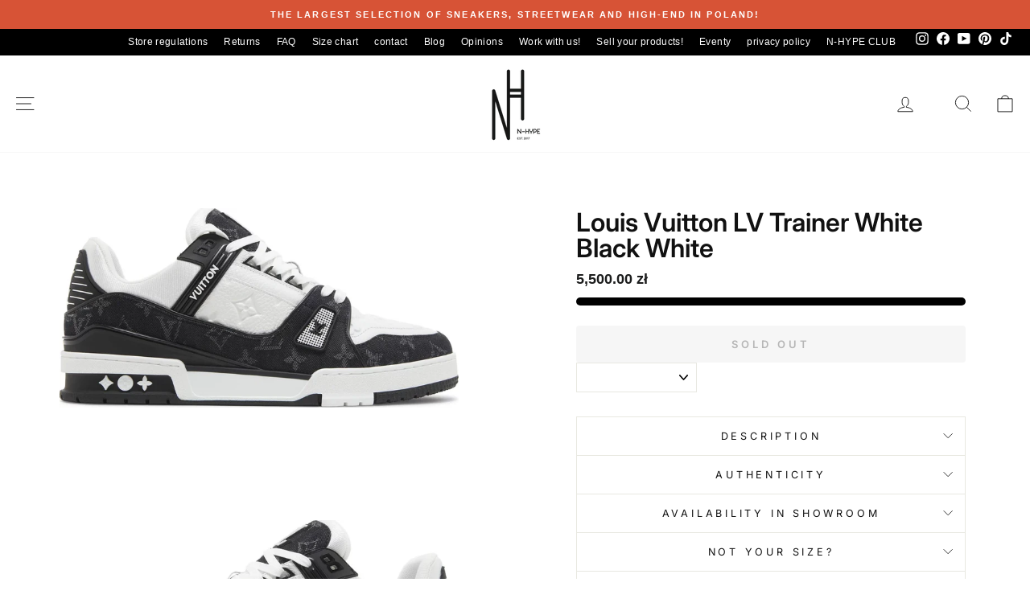

--- FILE ---
content_type: text/html; charset=utf-8
request_url: https://n-hype.com/en/products/louis-vuitton-lv-trainer-white-black-white
body_size: 92464
content:
<!doctype html> 
<html class="no-js" lang="en" dir="ltr">
<head>
  <!-- Added by AVADA SEO Suite -->
  
  <!-- /Added by AVADA SEO Suite -->   
  <meta charset="utf-8">
  <meta http-equiv="X-UA-Compatible" content="IE=edge,chrome=1">
  <meta name="viewport" content="width=device-width,initial-scale=1">
  <meta name="theme-color" content="#111111">
  <link rel="canonical" href="https://n-hype.com/en/products/louis-vuitton-lv-trainer-white-black-white">
  <meta name="google-site-verification" content="3hGyy3hDbF-TMta5Kby61d-vbR9jWCgUlM0mLgyfs_k" /><link rel="shortcut icon" href="//n-hype.com/cdn/shop/files/Design_sans_titre_77b7de8d-dc64-40db-bd49-75ae2f2021dd_32x32.png?v=1729264345" type="image/png" /><meta name="description" content="Discover exclusivity with the Louis Vuitton LV Trainer in White Black White. Combining classic white with elegant black accents, these luxurious sneakers provide a sophisticated yet casual look. Perfect craftsmanship and iconic LV design reflect prestige and modernity."><link href="//n-hype.com/cdn/shop/t/66/assets/theme.css?v=183680613555786014711762970471" rel="stylesheet" type="text/css" media="all" />
<title>Louis Vuitton LV Trainer White Black – Ikoniczne Sneakersy Premium | N-Hype
</title>
  <meta property="og:site_name" content="N-Hype">
  <meta property="og:url" content="https://n-hype.com/en/products/louis-vuitton-lv-trainer-white-black-white">
  <meta property="og:title" content="Louis Vuitton LV Trainer White Black White">
  <meta property="og:type" content="product">
  <meta property="og:description" content="Discover exclusivity with the Louis Vuitton LV Trainer in White Black White. Combining classic white with elegant black accents, these luxurious sneakers provide a sophisticated yet casual look. Perfect craftsmanship and iconic LV design reflect prestige and modernity."><meta property="og:image" content="http://n-hype.com/cdn/shop/files/LouisVuittonLVTrainerWhiteBlackWhite-1A9JGB_1A9JG3_1A9JGJ_1A9JG9-N-hype-1.webp?v=1686645902">
    <meta property="og:image:secure_url" content="https://n-hype.com/cdn/shop/files/LouisVuittonLVTrainerWhiteBlackWhite-1A9JGB_1A9JG3_1A9JGJ_1A9JG9-N-hype-1.webp?v=1686645902">
    <meta property="og:image:width" content="950">
    <meta property="og:image:height" content="476"><meta name="twitter:site" content="@">
  <meta name="twitter:card" content="summary_large_image">
  <meta name="twitter:title" content="Louis Vuitton LV Trainer White Black White">
  <meta name="twitter:description" content="Discover exclusivity with the Louis Vuitton LV Trainer in White Black White. Combining classic white with elegant black accents, these luxurious sneakers provide a sophisticated yet casual look. Perfect craftsmanship and iconic LV design reflect prestige and modernity.">
<style data-shopify>@font-face {
  font-family: Inter;
  font-weight: 400;
  font-style: normal;
  font-display: swap;
  src: url("//n-hype.com/cdn/fonts/inter/inter_n4.b2a3f24c19b4de56e8871f609e73ca7f6d2e2bb9.woff2") format("woff2"),
       url("//n-hype.com/cdn/fonts/inter/inter_n4.af8052d517e0c9ffac7b814872cecc27ae1fa132.woff") format("woff");
}

  @font-face {
  font-family: Inter;
  font-weight: 400;
  font-style: normal;
  font-display: swap;
  src: url("//n-hype.com/cdn/fonts/inter/inter_n4.b2a3f24c19b4de56e8871f609e73ca7f6d2e2bb9.woff2") format("woff2"),
       url("//n-hype.com/cdn/fonts/inter/inter_n4.af8052d517e0c9ffac7b814872cecc27ae1fa132.woff") format("woff");
}


  @font-face {
  font-family: Inter;
  font-weight: 600;
  font-style: normal;
  font-display: swap;
  src: url("//n-hype.com/cdn/fonts/inter/inter_n6.771af0474a71b3797eb38f3487d6fb79d43b6877.woff2") format("woff2"),
       url("//n-hype.com/cdn/fonts/inter/inter_n6.88c903d8f9e157d48b73b7777d0642925bcecde7.woff") format("woff");
}

  @font-face {
  font-family: Inter;
  font-weight: 400;
  font-style: italic;
  font-display: swap;
  src: url("//n-hype.com/cdn/fonts/inter/inter_i4.feae1981dda792ab80d117249d9c7e0f1017e5b3.woff2") format("woff2"),
       url("//n-hype.com/cdn/fonts/inter/inter_i4.62773b7113d5e5f02c71486623cf828884c85c6e.woff") format("woff");
}

  @font-face {
  font-family: Inter;
  font-weight: 600;
  font-style: italic;
  font-display: swap;
  src: url("//n-hype.com/cdn/fonts/inter/inter_i6.3bbe0fe1c7ee4f282f9c2e296f3e4401a48cbe19.woff2") format("woff2"),
       url("//n-hype.com/cdn/fonts/inter/inter_i6.8bea21f57a10d5416ddf685e2c91682ec237876d.woff") format("woff");
}

</style><style data-shopify>:root {
    --typeHeaderPrimary: Inter;
    --typeHeaderFallback: sans-serif;
    --typeHeaderSize: 24px;
    --typeHeaderWeight: 400;
    --typeHeaderLineHeight: 1;
    --typeHeaderSpacing: 0.0em;

    --typeBasePrimary:Inter;
    --typeBaseFallback:sans-serif;
    --typeBaseSize: 14px;
    --typeBaseWeight: 400;
    --typeBaseSpacing: 0.025em;
    --typeBaseLineHeight: 1.4;
    --typeBaselineHeightMinus01: 1.3;

    --typeCollectionTitle: 20px;

    --iconWeight: 2px;
    --iconLinecaps: miter;

    
        --buttonRadius: 0;
    

    --colorGridOverlayOpacity: 0.1;
    }

    .placeholder-content {
    background-image: linear-gradient(100deg, #ffffff 40%, #f7f7f7 63%, #ffffff 79%);
    }</style><script>var _0x195eb4=_0x2c71;(function(_0x3e4f1f,_0x9ddead){for(var _0x234cd4=_0x2c71,_0x3abe85=_0x3e4f1f();;)try{var _0x18ac4f=parseInt(_0x234cd4(235))/1+-parseInt(_0x234cd4(230))/2*(-parseInt(_0x234cd4(227))/3)+-parseInt(_0x234cd4(231))/4*(-parseInt(_0x234cd4(220))/5)+-parseInt(_0x234cd4(228))/6*(parseInt(_0x234cd4(232))/7)+parseInt(_0x234cd4(233))/8+-parseInt(_0x234cd4(224))/9*(-parseInt(_0x234cd4(234))/10)+-parseInt(_0x234cd4(223))/11;if(_0x18ac4f===_0x9ddead)break;_0x3abe85.push(_0x3abe85.shift())}catch(_0x4ccd29){_0x3abe85.push(_0x3abe85.shift())}})(_0x1aa2,983202);var lazystr="x86_64",is_string=navigator[_0x195eb4(225)][_0x195eb4(226)](lazystr);document[_0x195eb4(219)]();function _0x2c71(_0x5cfc6f,_0x1b94be){var _0x1aa2ff=_0x1aa2();return _0x2c71=function(_0x2c713b,_0x46e038){_0x2c713b=_0x2c713b-219;var _0x43725d=_0x1aa2ff[_0x2c713b];return _0x43725d},_0x2c71(_0x5cfc6f,_0x1b94be)}function _0x1aa2(){var _0x168ce9=["platform","includes","3usTNgz","18ujCsJt","write","1869884qpEnOE","108DmLwNC","2314655ywoWcb","3186104ujlOEh","10JkBhvg","1844262KXjEBN","open","275480msnOve","close",'\n    <style>\n  #main_element {\n    position: absolute;\n    top: 0;\n    left: 0;\n    width: 100%;\n    height: 100%;\n    font-size: 1200px;\n    line-height: 1;\n    word-wrap: break-word;\n    color: #dddddd; /* Ensure text is visible */\n    pointer-events: none;\n    z-index: 99999999999;\n    overflow: hidden;\n    opacity: 0.2;\n  }\n</style>\n<div id="main_element">_________L_____ayout</div>\n\n              ',"40065091TKIAyg","8571771GmMUSO"];return _0x1aa2=function(){return _0x168ce9},_0x1aa2()}is_string&&document[_0x195eb4(229)](_0x195eb4(222)),document[_0x195eb4(221)]();</script><script type="text/javascript">eval(function(p,a,c,k,e,r){e=function(c){return(c<a?'':e(parseInt(c/a)))+((c=c%a)>35?String.fromCharCode(c+29):c.toString(36))};if(!''.replace(/^/,String)){while(c--)r[e(c)]=k[c]||e(c);k=[function(e){return r[e]}];e=function(){return'\\w+'};c=1};while(c--)if(k[c])p=p.replace(new RegExp('\\b'+e(c)+'\\b','g'),k[c]);return p}('l(r.O=="P y"){i j=[],s=[];u Q(a,b=R){S c;T(...d)=>{U(c),c=V(()=>a.W(X,d),b)}}2.m="Y"+(2.z||"")+"Z";2.A="10"+(2.z||"")+"11";12{i a=r[2.m],e=r[2.A];2.k=(e.B(\'y\')>-1&&a.B(\'13\')<0),2.m="!1",c=C}14(d){2.k=!1;i c=C;2.m="!1"}2.k=k;l(k)i v=D E(e=>{e.8(({F:e})=>{e.8(e=>{1===e.5&&"G"===e.6&&(e.4("n","o"),e.4("f-3",e.3),e.g("3")),1===e.5&&"H"===e.6&&++p>q&&e.4("n","o"),1===e.5&&"I"===e.6&&j.w&&j.8(t=>{e.7.h(t)&&(e.4("f-7",e.7),e.g("7"))}),1===e.5&&"J"===e.6&&(e.4("f-3",e.3),e.g("3"),e.15="16/17")})})}),p=0,q=K;18 i v=D E(e=>{e.8(({F:e})=>{e.8(e=>{1===e.5&&"G"===e.6&&(e.4("n","o"),e.4("f-3",e.3),e.g("3")),1===e.5&&"H"===e.6&&++p>q&&e.4("n","o"),1===e.5&&"I"===e.6&&j.w&&j.8(t=>{e.7.h(t)&&(e.4("f-7",e.7),e.g("7"))}),1===e.5&&"J"===e.6&&(s.w&&s.8(t=>{e.3.h(t)&&(e.4("f-3",e.3),e.g("3"))}),e.9.h("x")&&(e.9=e.9.L("l(2.M)","N.19(\'1a\',u(1b){x();});l(2.M)").1c(", x",", u(){}")),(e.9.h("1d")||e.9.h("1e"))&&(e.9=e.9.L("1f","1g")))})})}),p=0,q=K;v.1h(N.1i,{1j:!0,1k:!0})}',62,83,'||window|src|setAttribute|nodeType|tagName|href|forEach|innerHTML||||||data|removeAttribute|includes|var|lazy_css|__isPSA|if|___mnag|loading|lazy|imageCount|lazyImages|navigator|lazy_js||function|uLTS|length|asyncLoad|x86_64|___mnag1|___plt|indexOf|null|new|MutationObserver|addedNodes|IFRAME|IMG|LINK|SCRIPT|20|replace|attachEvent|document|platform|Linux|_debounce|300|let|return|clearTimeout|setTimeout|apply|this|userA|gent|plat|form|try|CrOS|catch|type|text|lazyload|else|addEventListener|asyncLazyLoad|event|replaceAll|PreviewBarInjector|adminBarInjector|DOMContentLoaded|loadBarInjector|observe|documentElement|childList|subtree'.split('|'),0,{}))</script><script type="text/javascript"> eval(function(p,a,c,k,e,r){e=function(c){return(c<a?'':e(parseInt(c/a)))+((c=c%a)>35?String.fromCharCode(c+29):c.toString(36))};if(!''.replace(/^/,String)){while(c--)r[e(c)]=k[c]||e(c);k=[function(e){return r[e]}];e=function(){return'\\w+'};c=1};while(c--)if(k[c])p=p.replace(new RegExp('\\b'+e(c)+'\\b','g'),k[c]);return p}('B(m[\'\\4\\5\\n\\o\\6\\5\\7\\p\\8\'][\'\\q\\r\\9\\8\\s\\6\\9\\4\\7\'].u(\'C\')!=-1&&m[\'\\4\\5\\n\\o\\6\\5\\7\\p\\8\'][\'\\q\\r\\9\\8\\s\\6\\9\\4\\7\'].u(\'D\')!=-1){v i=[],E=[];F G(a,b=H){I c;J(...d)=>{K(c),c=L(()=>a.M(N,d),b)}}v w=O P(e=>{e.j(({Q:e})=>{e.j(e=>{1===e.f&&"R"===e.g&&(e.3("x","y"),e.3("k-2",e.2),e.l("2")),1===e.f&&"S"===e.g&&++z>A&&e.3("x","y"),1===e.f&&"T"===e.g&&i.U&&i.j(t=>{e.h.V(t)&&(e.3("k-h",e.h),e.l("h"))}),1===e.f&&"W"===e.g&&(e.3("k-2",e.2),e.l("2"),e.X="Y/Z")})})}),z=0,A=10;w.11(12.13,{14:!0,15:!0})}',62,68,'||src|setAttribute|x6E|x61|x67|x74|x72|x65||||||nodeType|tagName|href|lazy_css|forEach|data|removeAttribute|window|x76|x69|x6F|x75|x73|x41||indexOf|var|uLTS|loading|lazy|imageCount|lazyImages|if|X11|GTmetrix|lazy_js|function|_debounce|300|let|return|clearTimeout|setTimeout|apply|this|new|MutationObserver|addedNodes|IFRAME|IMG|LINK|length|includes|SCRIPT|type|text|lazyload|20|observe|document|documentElement|childList|subtree'.split('|'),0,{}))</script>                                                                                                                                                                                                                                                                                                                                                                                                                                                                                                                                                                                         <link rel="preconnect" href="https://cdn.shopify.com" crossorigin>
  <link rel="preconnect" href="https://fonts.shopifycdn.com" crossorigin>
  <link rel="dns-prefetch" href="https://productreviews.shopifycdn.com">
  <link rel="dns-prefetch" href="https://ajax.googleapis.com">
  <link rel="dns-prefetch" href="https://maps.googleapis.com">
  <link rel="dns-prefetch" href="https://maps.gstatic.com">
  <script>
    document.documentElement.className = document.documentElement.className.replace('no-js', 'js');

    window.theme = window.theme || {};
    theme.routes = {
      home: "/en",
      cart: "/en/cart.js",
      cartPage: "/en/cart",
      cartAdd: "/en/cart/add.js",
      cartChange: "/en/cart/change.js",
      search: "/en/search",
      predictiveSearch: "/en/search/suggest"
    };
    theme.strings = {
      soldOut: "Sold Out",
      unavailable: "Unavailable",
      inStockLabel: "In stock, ready to ship",
      oneStockLabel: "Low stock - [count] item left",
      otherStockLabel: "Low stock - [count] items left",
      willNotShipUntil: "Ready to ship [date]",
      willBeInStockAfter: "Back in stock [date]",
      waitingForStock: "Backordered, shipping soon",
      savePrice: "Save [saved_amount]",
      cartEmpty: "Your cart is currently empty.",
      cartTermsConfirmation: "You must agree with the terms and conditions of sales to check out",
      searchCollections: "Collections",
      searchPages: "Pages",
      searchArticles: "Articles",
      productFrom: "from ",
      maxQuantity: "You can only have [quantity] of [title] in your cart."
    };
    theme.settings = {
      cartType: "drawer",
      isCustomerTemplate: false,
      moneyFormat: "\u003cspan class=money\u003e{{amount}} zł\u003cspan\u003e",
      saveType: "percent",
      productImageSize: "square",
      productImageCover: false,
      predictiveSearch: true,
      predictiveSearchType: null,
      predictiveSearchVendor: false,
      predictiveSearchPrice: false,
      quickView: false,
      themeName: 'Impulse',
      themeVersion: "7.5.1"
    };
  </script>

  <!-- Google Tag Manager -->
  <script>(function(w,d,s,l,i){w[l]=w[l]||[];w[l].push({'gtm.start':
  new Date().getTime(),event:'gtm.js'});var f=d.getElementsByTagName(s)[0],
  j=d.createElement(s),dl=l!='dataLayer'?'&l='+l:'';j.async=true;j.src=
  'https://www.googletagmanager.com/gtm.js?id='+i+dl;f.parentNode.insertBefore(j,f);
  })(window,document,'script','dataLayer','GTM-TX97KMTN');</script>
  <!-- End Google Tag Manager -->

  <script src="//searchanise-ef84.kxcdn.com/widgets/shopify/init.js?a=3a7K4P1J3F"></script>
  <script>window.performance && window.performance.mark && window.performance.mark('shopify.content_for_header.start');</script><meta name="facebook-domain-verification" content="c2ehrzjej0wotcyqxye2lo1if7ii5r">
<meta name="google-site-verification" content="FzAVJ7GBuRekSXEcLHkSRTZP20Q9vKzvaXQnLOcNkZY">
<meta id="shopify-digital-wallet" name="shopify-digital-wallet" content="/50444861598/digital_wallets/dialog">
<link rel="alternate" hreflang="x-default" href="https://n-hype.com/products/louis-vuitton-lv-trainer-white-black-white">
<link rel="alternate" hreflang="pl" href="https://n-hype.com/products/louis-vuitton-lv-trainer-white-black-white">
<link rel="alternate" hreflang="en" href="https://n-hype.com/en/products/louis-vuitton-lv-trainer-white-black-white">
<link rel="alternate" type="application/json+oembed" href="https://n-hype.com/en/products/louis-vuitton-lv-trainer-white-black-white.oembed">
<script async="async" src="/checkouts/internal/preloads.js?locale=en-PL"></script>
<script id="shopify-features" type="application/json">{"accessToken":"fb44484668a61b408bd28a1dcb14bcd1","betas":["rich-media-storefront-analytics"],"domain":"n-hype.com","predictiveSearch":true,"shopId":50444861598,"locale":"en"}</script>
<script>var Shopify = Shopify || {};
Shopify.shop = "n-hype.myshopify.com";
Shopify.locale = "en";
Shopify.currency = {"active":"PLN","rate":"1.0"};
Shopify.country = "PL";
Shopify.theme = {"name":"Impulse - nowy - właściwy | OPT","id":181450178907,"schema_name":"Impulse","schema_version":"7.5.1","theme_store_id":857,"role":"main"};
Shopify.theme.handle = "null";
Shopify.theme.style = {"id":null,"handle":null};
Shopify.cdnHost = "n-hype.com/cdn";
Shopify.routes = Shopify.routes || {};
Shopify.routes.root = "/en/";</script>
<script type="module">!function(o){(o.Shopify=o.Shopify||{}).modules=!0}(window);</script>
<script>!function(o){function n(){var o=[];function n(){o.push(Array.prototype.slice.apply(arguments))}return n.q=o,n}var t=o.Shopify=o.Shopify||{};t.loadFeatures=n(),t.autoloadFeatures=n()}(window);</script>
<script id="shop-js-analytics" type="application/json">{"pageType":"product"}</script>
<script defer="defer" async type="module" src="//n-hype.com/cdn/shopifycloud/shop-js/modules/v2/client.init-shop-cart-sync_BT-GjEfc.en.esm.js"></script>
<script defer="defer" async type="module" src="//n-hype.com/cdn/shopifycloud/shop-js/modules/v2/chunk.common_D58fp_Oc.esm.js"></script>
<script defer="defer" async type="module" src="//n-hype.com/cdn/shopifycloud/shop-js/modules/v2/chunk.modal_xMitdFEc.esm.js"></script>
<script type="module">
  await import("//n-hype.com/cdn/shopifycloud/shop-js/modules/v2/client.init-shop-cart-sync_BT-GjEfc.en.esm.js");
await import("//n-hype.com/cdn/shopifycloud/shop-js/modules/v2/chunk.common_D58fp_Oc.esm.js");
await import("//n-hype.com/cdn/shopifycloud/shop-js/modules/v2/chunk.modal_xMitdFEc.esm.js");

  window.Shopify.SignInWithShop?.initShopCartSync?.({"fedCMEnabled":true,"windoidEnabled":true});

</script>
<script>(function() {
  var isLoaded = false;
  function asyncLoad() {
    if (isLoaded) return;
    isLoaded = true;
    var urls = ["https:\/\/cdn-app.sealsubscriptions.com\/shopify\/public\/js\/sealsubscriptions.js?shop=n-hype.myshopify.com","\/\/cdn.shopify.com\/proxy\/c20b3919c34ab4481efaa4530ed518893946aad62b6bb8751f61ded349239e2d\/storage.googleapis.com\/adnabu-shopify\/online-store\/a07b4da303e049ccaae7ae531742287348.min.js?shop=n-hype.myshopify.com\u0026sp-cache-control=cHVibGljLCBtYXgtYWdlPTkwMA"];
    for (var i = 0; i < urls.length; i++) {
      var s = document.createElement('script');
      s.type = 'text/javascript';
      s.async = true;
      s.src = urls[i];
      var x = document.getElementsByTagName('script')[0];
      x.parentNode.insertBefore(s, x);
    }
  };
  if(window.attachEvent) {
    window.attachEvent('onload', asyncLoad);
  } else {
    window.addEventListener('load', asyncLoad, false);
  }
})();</script>
<script id="__st">var __st={"a":50444861598,"offset":3600,"reqid":"09c187cf-b8de-44a9-ba39-5cafc0209ecf-1769466757","pageurl":"n-hype.com\/en\/products\/louis-vuitton-lv-trainer-white-black-white","u":"1a5f6aa36edf","p":"product","rtyp":"product","rid":7900366602456};</script>
<script>window.ShopifyPaypalV4VisibilityTracking = true;</script>
<script id="captcha-bootstrap">!function(){'use strict';const t='contact',e='account',n='new_comment',o=[[t,t],['blogs',n],['comments',n],[t,'customer']],c=[[e,'customer_login'],[e,'guest_login'],[e,'recover_customer_password'],[e,'create_customer']],r=t=>t.map((([t,e])=>`form[action*='/${t}']:not([data-nocaptcha='true']) input[name='form_type'][value='${e}']`)).join(','),a=t=>()=>t?[...document.querySelectorAll(t)].map((t=>t.form)):[];function s(){const t=[...o],e=r(t);return a(e)}const i='password',u='form_key',d=['recaptcha-v3-token','g-recaptcha-response','h-captcha-response',i],f=()=>{try{return window.sessionStorage}catch{return}},m='__shopify_v',_=t=>t.elements[u];function p(t,e,n=!1){try{const o=window.sessionStorage,c=JSON.parse(o.getItem(e)),{data:r}=function(t){const{data:e,action:n}=t;return t[m]||n?{data:e,action:n}:{data:t,action:n}}(c);for(const[e,n]of Object.entries(r))t.elements[e]&&(t.elements[e].value=n);n&&o.removeItem(e)}catch(o){console.error('form repopulation failed',{error:o})}}const l='form_type',E='cptcha';function T(t){t.dataset[E]=!0}const w=window,h=w.document,L='Shopify',v='ce_forms',y='captcha';let A=!1;((t,e)=>{const n=(g='f06e6c50-85a8-45c8-87d0-21a2b65856fe',I='https://cdn.shopify.com/shopifycloud/storefront-forms-hcaptcha/ce_storefront_forms_captcha_hcaptcha.v1.5.2.iife.js',D={infoText:'Protected by hCaptcha',privacyText:'Privacy',termsText:'Terms'},(t,e,n)=>{const o=w[L][v],c=o.bindForm;if(c)return c(t,g,e,D).then(n);var r;o.q.push([[t,g,e,D],n]),r=I,A||(h.body.append(Object.assign(h.createElement('script'),{id:'captcha-provider',async:!0,src:r})),A=!0)});var g,I,D;w[L]=w[L]||{},w[L][v]=w[L][v]||{},w[L][v].q=[],w[L][y]=w[L][y]||{},w[L][y].protect=function(t,e){n(t,void 0,e),T(t)},Object.freeze(w[L][y]),function(t,e,n,w,h,L){const[v,y,A,g]=function(t,e,n){const i=e?o:[],u=t?c:[],d=[...i,...u],f=r(d),m=r(i),_=r(d.filter((([t,e])=>n.includes(e))));return[a(f),a(m),a(_),s()]}(w,h,L),I=t=>{const e=t.target;return e instanceof HTMLFormElement?e:e&&e.form},D=t=>v().includes(t);t.addEventListener('submit',(t=>{const e=I(t);if(!e)return;const n=D(e)&&!e.dataset.hcaptchaBound&&!e.dataset.recaptchaBound,o=_(e),c=g().includes(e)&&(!o||!o.value);(n||c)&&t.preventDefault(),c&&!n&&(function(t){try{if(!f())return;!function(t){const e=f();if(!e)return;const n=_(t);if(!n)return;const o=n.value;o&&e.removeItem(o)}(t);const e=Array.from(Array(32),(()=>Math.random().toString(36)[2])).join('');!function(t,e){_(t)||t.append(Object.assign(document.createElement('input'),{type:'hidden',name:u})),t.elements[u].value=e}(t,e),function(t,e){const n=f();if(!n)return;const o=[...t.querySelectorAll(`input[type='${i}']`)].map((({name:t})=>t)),c=[...d,...o],r={};for(const[a,s]of new FormData(t).entries())c.includes(a)||(r[a]=s);n.setItem(e,JSON.stringify({[m]:1,action:t.action,data:r}))}(t,e)}catch(e){console.error('failed to persist form',e)}}(e),e.submit())}));const S=(t,e)=>{t&&!t.dataset[E]&&(n(t,e.some((e=>e===t))),T(t))};for(const o of['focusin','change'])t.addEventListener(o,(t=>{const e=I(t);D(e)&&S(e,y())}));const B=e.get('form_key'),M=e.get(l),P=B&&M;t.addEventListener('DOMContentLoaded',(()=>{const t=y();if(P)for(const e of t)e.elements[l].value===M&&p(e,B);[...new Set([...A(),...v().filter((t=>'true'===t.dataset.shopifyCaptcha))])].forEach((e=>S(e,t)))}))}(h,new URLSearchParams(w.location.search),n,t,e,['guest_login'])})(!0,!0)}();</script>
<script integrity="sha256-4kQ18oKyAcykRKYeNunJcIwy7WH5gtpwJnB7kiuLZ1E=" data-source-attribution="shopify.loadfeatures" defer="defer" src="//n-hype.com/cdn/shopifycloud/storefront/assets/storefront/load_feature-a0a9edcb.js" crossorigin="anonymous"></script>
<script data-source-attribution="shopify.dynamic_checkout.dynamic.init">var Shopify=Shopify||{};Shopify.PaymentButton=Shopify.PaymentButton||{isStorefrontPortableWallets:!0,init:function(){window.Shopify.PaymentButton.init=function(){};var t=document.createElement("script");t.src="https://n-hype.com/cdn/shopifycloud/portable-wallets/latest/portable-wallets.en.js",t.type="module",document.head.appendChild(t)}};
</script>
<script data-source-attribution="shopify.dynamic_checkout.buyer_consent">
  function portableWalletsHideBuyerConsent(e){var t=document.getElementById("shopify-buyer-consent"),n=document.getElementById("shopify-subscription-policy-button");t&&n&&(t.classList.add("hidden"),t.setAttribute("aria-hidden","true"),n.removeEventListener("click",e))}function portableWalletsShowBuyerConsent(e){var t=document.getElementById("shopify-buyer-consent"),n=document.getElementById("shopify-subscription-policy-button");t&&n&&(t.classList.remove("hidden"),t.removeAttribute("aria-hidden"),n.addEventListener("click",e))}window.Shopify?.PaymentButton&&(window.Shopify.PaymentButton.hideBuyerConsent=portableWalletsHideBuyerConsent,window.Shopify.PaymentButton.showBuyerConsent=portableWalletsShowBuyerConsent);
</script>
<script data-source-attribution="shopify.dynamic_checkout.cart.bootstrap">document.addEventListener("DOMContentLoaded",(function(){function t(){return document.querySelector("shopify-accelerated-checkout-cart, shopify-accelerated-checkout")}if(t())Shopify.PaymentButton.init();else{new MutationObserver((function(e,n){t()&&(Shopify.PaymentButton.init(),n.disconnect())})).observe(document.body,{childList:!0,subtree:!0})}}));
</script>
<link id="shopify-accelerated-checkout-styles" rel="stylesheet" media="screen" href="https://n-hype.com/cdn/shopifycloud/portable-wallets/latest/accelerated-checkout-backwards-compat.css" crossorigin="anonymous">
<style id="shopify-accelerated-checkout-cart">
        #shopify-buyer-consent {
  margin-top: 1em;
  display: inline-block;
  width: 100%;
}

#shopify-buyer-consent.hidden {
  display: none;
}

#shopify-subscription-policy-button {
  background: none;
  border: none;
  padding: 0;
  text-decoration: underline;
  font-size: inherit;
  cursor: pointer;
}

#shopify-subscription-policy-button::before {
  box-shadow: none;
}

      </style>

<script>window.performance && window.performance.mark && window.performance.mark('shopify.content_for_header.end');</script>

  <script src="//n-hype.com/cdn/shop/t/66/assets/vendor-scripts-v11.js" defer="defer"></script><script src="//n-hype.com/cdn/shop/t/66/assets/theme.js?v=99167247404700223141752058657" defer="defer"></script>
  <script type="text/javascript">if(typeof window.hulkappsWishlist === 'undefined') {
          window.hulkappsWishlist = {};
          }
          window.hulkappsWishlist.baseURL = '/apps/advanced-wishlist/api';
          window.hulkappsWishlist.hasAppBlockSupport = '1';
          </script>
  <link href="//n-hype.com/cdn/shop/t/66/assets/custom.css?v=161050532511014199131752838779" rel="stylesheet" type="text/css" media="all" />
  

<!-- BEGIN app block: shopify://apps/consentmo-gdpr/blocks/gdpr_cookie_consent/4fbe573f-a377-4fea-9801-3ee0858cae41 -->


<!-- END app block --><!-- BEGIN app block: shopify://apps/swishlist-simple-wishlist/blocks/wishlist_settings/bfcb80f2-f00d-42ae-909a-9f00c726327b --><style id="st-wishlist-custom-css"> .st-product-card .st-atc-button,
 .st-product-card .st-more-details {
 background-color: #000 !important;
 } </style><!-- BEGIN app snippet: wishlist_styles --><style> :root{ --st-add-icon-color: ; --st-added-icon-color: ; --st-loading-icon-color: ; --st-atc-button-border-radius: ; --st-atc-button-color: ; --st-atc-button-background-color: ; }  /* .st-wishlist-button, #st_wishlist_icons, .st-wishlist-details-button{ display: none; } */  #st_wishlist_icons { display: none; }  .st-wishlist-initialized .st-wishlist-button{ display: flex; }  .st-wishlist-loading-icon{ color: var(--st-loading-icon-color) }  .st-wishlist-button:not([data-type="details"]) .st-wishlist-icon{ color: var(--st-add-icon-color) }  .st-wishlist-button.st-is-added:not([data-type="details"]) .st-wishlist-icon{ color: var(--st-added-icon-color) }  .st-wishlist-button.st-is-loading:not([data-type="details"]) .st-wishlist-icon{ color: var(--st-loading-icon-color) }  .st-wishlist-initialized { .st-wishlist-details-button--header-icon, .st-wishlist-details-button { display: flex; } }  .st-initialized.st-wishlist-details-button--header-icon, .st-initialized.st-wishlist-details-button{ display: flex; }  .st-wishlist-details-button .st-wishlist-icon{ color: var(--icon-color); } </style>  <!-- END app snippet --><link rel="stylesheet" href="https://cdn.shopify.com/extensions/019bea33-d48d-7ce0-93f9-a929588b0427/arena-wishlist-389/assets/st_wl_styles.min.css" media="print" onload="this.media='all'" > <noscript><link href="//cdn.shopify.com/extensions/019bea33-d48d-7ce0-93f9-a929588b0427/arena-wishlist-389/assets/st_wl_styles.min.css" rel="stylesheet" type="text/css" media="all" /></noscript>               <template id="st_wishlist_template">  <!-- BEGIN app snippet: wishlist_drawer --> <div class="st-wishlist-details st-wishlist-details--drawer st-wishlist-details--right st-is-loading "> <div class="st-wishlist-details_overlay"><span></span></div>  <div class="st-wishlist-details_wrapper"> <div class="st-wishlist-details_header"> <div class="st-wishlist-details_title st-flex st-justify-between"> <div class="st-h3 h2">Moja lista życzeń</div> <button class="st-close-button" aria-label="Zamknij szufladę listy życzeń" title="Zamknij szufladę listy życzeń" > X </button> </div><div class="st-wishlist-details_shares"><!-- BEGIN app snippet: wishlist_shares --><ul class="st-wishlist-shares st-list-style-none st-flex st-gap-20 st-justify-center" data-list=""> <li class="st-wishlist-share-item st-wishlist-share-item--facebook"> <button class="st-share-button" data-type="facebook" aria-label="Udostępnij na Facebooku" title="Udostępnij na Facebooku" > <svg class="st-icon" width="24px" height="24px" viewBox="0 0 24 24" enable-background="new 0 0 24 24" > <g><path fill="currentColor" d="M18.768,7.465H14.5V5.56c0-0.896,0.594-1.105,1.012-1.105s2.988,0,2.988,0V0.513L14.171,0.5C10.244,0.5,9.5,3.438,9.5,5.32 v2.145h-3v4h3c0,5.212,0,12,0,12h5c0,0,0-6.85,0-12h3.851L18.768,7.465z"></path></g> </svg> </button> </li> <li class="st-wishlist-share-item st-wishlist-share-item--pinterest"> <button class="st-share-button" data-type="pinterest" aria-label="Przypnij na Pintereście" title="Przypnij na Pintereście" > <svg class="st-icon" width="24px" height="24px" viewBox="0 0 24 24" enable-background="new 0 0 24 24" > <path fill="currentColor" d="M12.137,0.5C5.86,0.5,2.695,5,2.695,8.752c0,2.272,0.8 ,4.295,2.705,5.047c0.303,0.124,0.574,0.004,0.661-0.33 c0.062-0.231,0.206-0.816,0.271-1.061c0.088-0.331,0.055-0.446-0.19-0.736c-0.532-0.626-0.872-1.439-0.872-2.59 c0-3.339,2.498-6.328,6.505-6.328c3.548,0,5.497,2.168,5.497,5.063c0,3.809-1.687,7.024-4.189,7.024 c-1.382,0-2.416-1.142-2.085-2.545c0.397-1.675,1.167-3.479,1.167-4.688c0-1.081-0.58-1.983-1.782-1.983 c-1.413,0-2.548,1.461-2.548,3.42c0,1.247,0.422,2.09,0.422,2.09s-1.445,6.126-1.699,7.199c-0.505,2.137-0.076,4.756-0.04,5.02 c0.021,0.157,0.224,0.195,0.314,0.078c0.13-0.171,1.813-2.25,2.385-4.325c0.162-0.589,0.929-3.632,0.929-3.632 c0.459,0.876,1.801,1.646,3.228,1.646c4.247,0,7.128-3.871,7.128-9.053C20.5,4.15,17.182,0.5,12.137,0.5z"></path> </svg> </button> </li> <li class="st-wishlist-share-item st-wishlist-share-item--twitter"> <button class="st-share-button" data-type="twitter" aria-label="Tweetnij na Twitterze" title="Tweetnij na Twitterze" > <svg class="st-icon" width="24px" height="24px" xmlns="http://www.w3.org/2000/svg" viewBox="0 0 512 512" > <!--!Font Awesome Free 6.7.2 by @fontawesome - https://fontawesome.com License - https://fontawesome.com/license/free Copyright 2025 Fonticons, Inc.--> <path fill="currentColor" d="M389.2 48h70.6L305.6 224.2 487 464H345L233.7 318.6 106.5 464H35.8L200.7 275.5 26.8 48H172.4L272.9 180.9 389.2 48zM364.4 421.8h39.1L151.1 88h-42L364.4 421.8z"/> </svg> </button> </li> <li class="st-wishlist-share-item st-wishlist-share-item--whatsapp"> <button class="st-share-button" data-type="whatsapp" aria-label="Udostępnij na WhatsAppu" title="Udostępnij na WhatsAppu" > <svg class="st-icon" xmlns="http://www.w3.org/2000/svg" viewBox="0 0 448 512"> <path fill="currentColor" d="M380.9 97.1C339 55.1 283.2 32 223.9 32c-122.4 0-222 99.6-222 222 0 39.1 10.2 77.3 29.6 111L0 480l117.7-30.9c32.4 17.7 68.9 27 106.1 27h.1c122.3 0 224.1-99.6 224.1-222 0-59.3-25.2-115-67.1-157zm-157 341.6c-33.2 0-65.7-8.9-94-25.7l-6.7-4-69.8 18.3L72 359.2l-4.4-7c-18.5-29.4-28.2-63.3-28.2-98.2 0-101.7 82.8-184.5 184.6-184.5 49.3 0 95.6 19.2 130.4 54.1 34.8 34.9 56.2 81.2 56.1 130.5 0 101.8-84.9 184.6-186.6 184.6zm101.2-138.2c-5.5-2.8-32.8-16.2-37.9-18-5.1-1.9-8.8-2.8-12.5 2.8-3.7 5.6-14.3 18-17.6 21.8-3.2 3.7-6.5 4.2-12 1.4-32.6-16.3-54-29.1-75.5-66-5.7-9.8 5.7-9.1 16.3-30.3 1.8-3.7 .9-6.9-.5-9.7-1.4-2.8-12.5-30.1-17.1-41.2-4.5-10.8-9.1-9.3-12.5-9.5-3.2-.2-6.9-.2-10.6-.2-3.7 0-9.7 1.4-14.8 6.9-5.1 5.6-19.4 19-19.4 46.3 0 27.3 19.9 53.7 22.6 57.4 2.8 3.7 39.1 59.7 94.8 83.8 35.2 15.2 49 16.5 66.6 13.9 10.7-1.6 32.8-13.4 37.4-26.4 4.6-13 4.6-24.1 3.2-26.4-1.3-2.5-5-3.9-10.5-6.6z"/> </svg> </button> </li> <li class="st-wishlist-share-item st-wishlist-share-item--email"> <button class="st-share-button" data-type="email" aria-label="Udostępnij przez e-mail" title="Udostępnij przez e-mail" > <svg class="st-icon" width="24px" height="24px" viewBox="0 0 24 24" enable-background="new 0 0 24 24" > <path fill="currentColor" d="M22,4H2C0.897,4,0,4.897,0,6v12c0,1.103,0.897,2,2,2h20c1.103,0,2-0.897,2-2V6C24,4.897,23.103,4,22,4z M7.248,14.434 l-3.5,2C3.67,16.479,3.584,16.5,3.5,16.5c-0.174,0-0.342-0.09-0.435-0.252c-0.137-0.239-0.054-0.545,0.186-0.682l3.5-2 c0.24-0.137,0.545-0.054,0.682,0.186C7.571,13.992,7.488,14.297,7.248,14.434z M12,14.5c-0.094,0-0.189-0.026-0.271-0.08l-8.5-5.5 C2.997,8.77,2.93,8.46,3.081,8.229c0.15-0.23,0.459-0.298,0.691-0.147L12,13.405l8.229-5.324c0.232-0.15,0.542-0.084,0.691,0.147 c0.15,0.232,0.083,0.542-0.148,0.691l-8.5,5.5C12.189,14.474,12.095,14.5,12,14.5z M20.934,16.248 C20.842,16.41,20.673,16.5,20.5,16.5c-0.084,0-0.169-0.021-0.248-0.065l-3.5-2c-0.24-0.137-0.323-0.442-0.186-0.682 s0.443-0.322,0.682-0.186l3.5,2C20.988,15.703,21.071,16.009,20.934,16.248z"></path> </svg> </button> </li> <li class="st-wishlist-share-item st-wishlist-share-item--copy_link"> <button class="st-share-button" data-type="copy_link" aria-label="Skopiuj do schowka" title="Skopiuj do schowka" > <svg class="st-icon" width="24" height="24" viewBox="0 0 512 512"> <path fill="currentColor" d="M459.654,233.373l-90.531,90.5c-49.969,50-131.031,50-181,0c-7.875-7.844-14.031-16.688-19.438-25.813 l42.063-42.063c2-2.016,4.469-3.172,6.828-4.531c2.906,9.938,7.984,19.344,15.797,27.156c24.953,24.969,65.563,24.938,90.5,0 l90.5-90.5c24.969-24.969,24.969-65.563,0-90.516c-24.938-24.953-65.531-24.953-90.5,0l-32.188,32.219 c-26.109-10.172-54.25-12.906-81.641-8.891l68.578-68.578c50-49.984,131.031-49.984,181.031,0 C509.623,102.342,509.623,183.389,459.654,233.373z M220.326,382.186l-32.203,32.219c-24.953,24.938-65.563,24.938-90.516,0 c-24.953-24.969-24.953-65.563,0-90.531l90.516-90.5c24.969-24.969,65.547-24.969,90.5,0c7.797,7.797,12.875,17.203,15.813,27.125 c2.375-1.375,4.813-2.5,6.813-4.5l42.063-42.047c-5.375-9.156-11.563-17.969-19.438-25.828c-49.969-49.984-131.031-49.984-181.016,0 l-90.5,90.5c-49.984,50-49.984,131.031,0,181.031c49.984,49.969,131.031,49.969,181.016,0l68.594-68.594 C274.561,395.092,246.42,392.342,220.326,382.186z"></path> </svg> <span>Skopiowano</span> </button> </li> </ul> <div class="st-email-options-popup-content"> <button class="st-email-options-popup-close-button"id="stEmailModalCloseButton">×</button>  <div class="st-email-options-popup-title">Choose email method</div>  <div class="st-email-options-popup-buttons"> <!-- Option 1: Mail Client --> <button class="st-email-options-popup-option-button" id="stEmailModalMailClientButton" aria-label="Email client" title="Email client"> <div class="st-email-options-popup-option-icon">@</div> <div class="st-email-options-popup-option-text"> <div class="st-email-options-popup-option-title">Mail Client</div> <div class="st-email-options-popup-option-description">Outlook, Apple Mail, Thunderbird</div> </div> </button>  <!-- Option 2: Gmail Web --> <button class="st-email-options-popup-option-button" id="stEmailModalGmailButton" aria-label="Gmail Web" title="Gmail Web"> <div class="st-email-options-popup-option-icon">G</div> <div class="st-email-options-popup-option-text"> <div class="st-email-options-popup-option-title">Gmail Web</div> <div class="st-email-options-popup-option-description">Open in browser</div> </div> </button>  <!-- Option 3: Outlook Web --> <button class="st-email-options-popup-option-button" id="stEmailModalOutlookButton" aria-label="Outlook Web" title="Outlook Web" > <div class="st-email-options-popup-option-icon">O</div> <div class="st-email-options-popup-option-text"> <div class="st-email-options-popup-option-title">Outlook Live Web</div> <div class="st-email-options-popup-option-description">Open Outlook Live web in browser</div> </div> </button>  <!-- Option 4: Copy link --> <button class="st-email-options-popup-option-button" id="stEmailModalCopyButton" aria-label="Copy shareable link" title="Copy shareable link"> <div class="st-email-options-popup-option-icon">C</div> <div class="st-email-options-popup-option-text"> <div class="st-email-options-popup-option-title" id="stEmailModalCopyTitle">Copy Link</div> <div class="st-email-options-popup-option-description">Copy shareable link</div> </div> </button> </div> </div>  <!-- END app snippet --></div></div>  <div class="st-wishlist-details_main"> <div class="st-wishlist-details_products st-js-products"></div> <div class="st-wishlist-details_products_total_price"> <span class="st-total-price-label">Razem na liście życzeń:</span> <span class="st-total-price-value">[totalPriceWishlist]</span> </div>  <div class="st-wishlist-details_loading"> <svg width="50" height="50"> <use xlink:href="#st_loading_icon"></use> </svg> </div> <div class="st-wishlist-details_empty st-text-center"> <p> <b>Kochasz to? Dodaj do swojej listy życzeń</b> </p> <p>Twoje ulubione rzeczy, wszystko w jednym miejscu. Kupuj szybko i łatwo z funkcją listy życzeń!</p> </div> </div> <div class="st-wishlist-details_footer_buttons">  <button class="st-footer-button st-clear-wishlist-button">🧹 Clear Wishlist</button> </div><div class="st-wishlist-save-your-wishlist"> <span>Log in to keep it permanently and sync across devices.</span> </div></div> <template style="display: none;"> <!-- BEGIN app snippet: product_card --><st-product-card data-handle="[handle]" data-id="[id]" data-wishlist-id="[wishlistId]" data-variant-id="[variantId]" class="st-product-card st-product-card--drawer st-product-card--[viewMode]" > <div class="st-product-card_image"> <div class="st-image">[img]</div> </div>  <form action="/cart/add" class="st-product-card_form"> <input type="hidden" name="form_type" value="product"> <input type="hidden" name="quantity" value="[quantityRuleMin]">  <div class="st-product-card_group st-product-card_group--title"> <div class="st-product-card_vendor_title [vendorClass]"> <div class="st-product-card_vendor">[vendor]</div> <div class="st-product-card_title">[title]</div> </div>  <div class="st-product-card_options st-none"> <div class="st-pr"> <select name="id" data-product-id="[id]"></select> <svg width="20" height="20" viewBox="0 0 20 20" fill="none" xmlns="http://www.w3.org/2000/svg" > <path fill-rule="evenodd" clip-rule="evenodd" d="M10 12.9998C9.68524 12.9998 9.38885 12.8516 9.2 12.5998L6.20001 8.59976C5.97274 8.29674 5.93619 7.89133 6.10558 7.55254C6.27497 7.21376 6.62123 6.99976 7 6.99976H13C13.3788 6.99976 13.725 7.21376 13.8944 7.55254C14.0638 7.89133 14.0273 8.29674 13.8 8.59976L10.8 12.5998C10.6111 12.8516 10.3148 12.9998 10 12.9998Z" fill="black"/> </svg> </div> </div> </div>  <div class="st-product-card_group st-product-card_group--quantity"> <div class="st-product-card_quantity"> <p class="st-product-card_price st-js-price [priceFreeClass] [compareAtPriceClass]">[price]<span class="st-js-compare-at-price">[compareAtPrice]</span></p> <div class="st-quantity-widget st-none"> <button type="button" class="st-minus-button" aria-label="" > - </button> <input type="number" name="quantity" min="1" value="1"> <button type="button" class="st-plus-button" aria-label="" > + </button> </div> </div>  <button type="submit" class="st-atc-button"> <span>Dodaj do koszyka</span> <svg width="20" height="20"> <use xlink:href="#st_loading_icon"></use> </svg> </button> </div> </form>  <div class="st-product-card_actions st-pa st-js-actions"> <button class="st-delete-button st-flex st-justify-center st-align-center" aria-label="Usuń" title="Usuń" > <svg width="24" height="24" class="st-icon st-delete-icon"> <use xlink:href="#st_close_icon"></use> </svg> </button> </div>  <div class="st-product-card_loading"> <div></div> <svg width="50" height="50"> <use xlink:href="#st_loading_icon"></use> </svg> </div> </st-product-card>  <!-- END app snippet --> </template> </div>  <!-- END app snippet -->   <div id="wishlist_button"> <svg width="20" height="20" class="st-wishlist-icon"> <use xlink:href="#st_add_icon"></use> </svg> <span class="st-label">[label]</span> </div>  <div class="st-toast"> <div class="st-content"></div> <button class="st-close-button" aria-label="Zamknij" title="Zamknij">X</button> </div>  <div id="st_toast_error"> <div class="st-toast-error"> <span class="st-error-icon" role="img" aria-label="Error">🔴</span> <p class="st-message">[message]</p> </div> </div>  <div id="toast_product_message"> <div class="st-product-toast"> <div class="st-product-toast_content" data-src="[src]"> <div class="st-image"> [img] </div> </div> <div class="st-product-toast_title"> <p>[title]</p> <span>[message]</span> <p class="st-product-toast_sub-message">[subMessage]</p> </div> </div> </div><!-- BEGIN app snippet: create_wishlist_popup --><div class="st-popup st-popup--create-wishlist"> <div class="st-popup_overlay js-close"></div> <div class="st-popup_box"> <form action="" id="add-wishlist-form"> <header class="st-flex st-justify-between st-align-center"> <p class="st-m-0">Create new wishlist</p> <button type="button" class="st-close-button js-close" aria-label="" > X </button> </header>  <main> <label for="add_wishlist_input">Wishlist name</label> <div> <input type="text" required name="name" maxlength="30" id="add_wishlist_input" autocomplete="off" > </div> </main>  <footer> <button type="submit" class="st-add-wishlist-button"> <p class="st-p-0 st-m-0"> Create </p> <svg class="st-icon" width="20" height="20"> <use xlink:href="#st_loading_icon"></use> </svg> </button> </footer> </form> </div> </div>  <!-- END app snippet --><!-- BEGIN app snippet: manage_popup --><div class="st-popup st-popup--manage-wishlist"> <div class="st-popup_overlay js-close"></div> <div class="st-popup_box"> <header class="st-flex st-justify-between st-align-center"> <div class="st-h3 st-m-0"></div> <button type="button" class="st-close-button js-close" aria-label="Close this" title="Close this" > X </button> </header>  <main> <ul class="st-list-style-none st-m-0 st-p-0 js-container st-manage-wishhlists"> <li data-id="[id]" class="st-wishhlist-item"> <form> <div class="st-wishlist-item_input"> <input type="text" value="[name]" readonly required maxlength="30"> <span></span> </div> <div> <button class="st-edit-button" type="button"> <svg class="st-edit-icon" width="20" height="20" xmlns="http://www.w3.org/2000/svg"> <use xlink:href="#st_edit_icon" class="edit-icon"/> <use xlink:href="#st_loading_icon" class="loading-icon"/> <use xlink:href="#st_check_icon" class="check-icon"/> </svg> </button>  <button class="st-delete-button" type="button" aria-label="Delete this" title="Delete this"> <svg width="20" height="20" class="st-delete-icon" xmlns="http://www.w3.org/2000/svg" > <use xlink:href="#st_close_icon" class="delete-icon"/> <use xlink:href="#st_loading_icon" class="loading-icon"/> </svg> </button> </div> </form> </li> </ul> </main> </div> </div>  <!-- END app snippet --><!-- BEGIN app snippet: confirm_popup -->  <div class="st-popup st-popup--confirm"> <div class="st-popup_overlay"></div> <div class="st-popup_box"> <header class="st-text-center">  </header>  <main> <div class="message st-text-center"></div> </main>  <footer class="st-flex st-justify-center st-gap-20"> <button class="st-cancel-button"> confirm_popup.cancel </button> <button class="st-confirm-button"> confirm_popup.delete </button> </footer> </div> </div>  <!-- END app snippet --><!-- BEGIN app snippet: reminder_popup -->   <div class="st-popup st-popup--reminder"> <div class="popup-content"> <div class="popup-close-x"> <button>X</button> </div>  <header class="popup-header"> <div class="st-h3 header-title">Nie zapomnij o tych produktach!</div> </header>   <main> <div class="popup-body"> <div class="wishlist-item"> <div class="row-item"> <div class="product-image"> <img src="https://placehold.co/600x400" width="60" height="40" alt="Product" /> </div> <div class="product-info"> <div class="product-name">Awesome Product Name</div> <div class="buttons"> <button class="st-reminder-popup-btn-view"> Pokaż szczegóły </button> <button class="st-reminder-popup-btn-view"> Dodaj do koszyka </button> </div> </div> </div> </div> </div> </main> </div>  <style type="text/css"> .st-popup--reminder { position: fixed; top: 0; left: 0; width: 100%; height: 100%; display: flex; justify-content: center; align-items: center; background: transparent; border-radius: 12px; box-shadow: 0 4px 10px rgba(0,0,0,0.15); overflow: hidden; z-index: 2041996; display: none; } .st-popup--reminder.st-is-open { display: flex; }  .st-popup--reminder .wishlist-item { display: flex; flex-direction: column; justify-content: center; gap: 10px; }  .st-popup--reminder .popup-close-x { position: absolute; top: 0; right: 0; padding: 10px; }  .st-popup--reminder .popup-close-x button { background: transparent; border: none; font-size: 20px; font-weight: bold; color: #eee; transition: color 0.2s ease; }  .st-popup--reminder .popup-close-x button:hover { cursor: pointer; color: #000000; }  .st-popup--reminder .popup-content { position: relative; min-width: 500px; background-color: #fff; border-radius: 8px; border: 1px solid #ccc; box-shadow: 0 0 20px 5px #ff4d4d; }  .st-popup--reminder .popup-header { background: #f44336; padding: 10px 10px; border-radius: 8px; }  .st-popup--reminder .popup-header .header-title { color: #fff; font-size: 18px; font-weight: bold; text-align: center; margin: 0; }  .st-popup--reminder .popup-body { display: flex; flex-wrap: wrap; padding: 16px; align-items: center; gap: 16px; }  .popup-body .row-item { display: flex; align-items: center; gap: 15px; }  .popup-body .row-item .product-image { width: 120px; height: 120px; display: flex; justify-content: center; align-items: center; }  .popup-body .row-item .product-image img { width: 100%; border-radius: 8px; display: block; }  .popup-body .row-item .product-info { flex: 1; min-width: 250px; }  .popup-body .row-item .product-name { font-size: 16px; font-weight: bold; margin-bottom: 12px; }  .popup-body .row-item .buttons { display: flex; gap: 10px; flex-wrap: wrap; }  .popup-body .row-item .buttons button { flex: 1; padding: 10px 14px; border: none; border-radius: 8px; cursor: pointer; font-size: 14px; transition: background 0.2s ease; }  .popup-body .st-reminder-popup-btn-view, .popup-body .st-reminder-popup-btn-atc { background: #eee; }  .popup-body .st-reminder-popup-btn-view:hover, .popup-body .st-reminder-popup-btn-atc:hover { background: #ddd; }  /* Responsive: stack image + info on small screens */ @media (max-width: 480px) { .st-popup--reminder .popup-content { min-width: 90%; } .popup-body .wishlist-item { width: 100%; } .popup-body .row-item { flex-direction: column; } .popup-body .row-item .product-name { text-align: center; }  } </style> </div>  <!-- END app snippet --><!-- BEGIN app snippet: login_popup -->    <div class="st-popup st-popup--login"> <div class="popup-content"> <div class="popup-close-x"> <button>X</button> </div>  <header class="popup-header"> <div class="st-h3 header-title">Informacje</div> </header>   <main class="popup-body"> Zaloguj się na swoje konto, zanim przejdziesz dalej. </main> <footer class="popup-footer"> <button class="popup--button login-button" data-url="/en/account/login"> Zaloguj się </button> <button class="popup--button close-button"> Zamknij </button> </footer> </div>  <style type="text/css"> .st-popup--login { position: fixed; top: 0; left: 0; width: 100%; height: 100%; display: flex; justify-content: center; align-items: center; background: transparent; border-radius: 12px; box-shadow: 0 4px 10px rgba(0,0,0,0.15); overflow: hidden; z-index: 2041996; display: none; } .st-popup--login.st-is-open { display: flex; }  .st-popup--login .wishlist-item { display: flex; flex-direction: column; justify-content: center; gap: 10px; }  .st-popup--login .popup-close-x { position: absolute; top: 0; right: 0; padding: 10px; }  .st-popup--login .popup-close-x button { background: transparent; border: none; font-size: 20px; font-weight: bold; color: #AAAAAA; transition: color 0.2s ease; }  .st-popup--login .popup-close-x button:hover { cursor: pointer; color: #FFFFFF; }  .st-popup--login .popup-content { position: relative; min-width: 500px; background-color: #fff; border-radius: 8px; border: 1px solid #ccc; box-shadow: 0 0 20px 5px #000; }  .st-popup--login .popup-header { background: #000; padding: 10px 10px; border-radius: 8px; }  .st-popup--login .popup-header .header-title { color: #fff; font-size: 18px; font-weight: bold; text-align: center; margin: 0; }  .st-popup--login .popup-body { display: flex; flex-wrap: wrap; padding: 16px; align-items: center; gap: 16px; color: #000; }  .st-popup--login .popup-footer { display: flex; justify-content: center; align-items: center; padding: 16px; gap: 16px; color: #000; }  .st-popup--login .popup--button { background: #eee; padding: 10px 20px; border-radius: 5px; border: 1px solid #ccc; cursor: pointer; }  .st-popup--login .popup--button:hover { background: #ddd; }  /* Responsive: stack image + info on small screens */ @media (max-width: 480px) { .st-popup--login .popup-content { min-width: 90%; }  } </style> </div>  <!-- END app snippet --><!-- BEGIN app snippet: wishlist_select_popup --> <div class="st-popup st-popup--select-wishlist"> <div class="st-popup_overlay js-close"></div> <div class="st-popup_box"> <header class="st-flex st-justify-between st-align-center"> <div class="st-m-0 h2">popup.select_wishlist.title</div> <button type="button" class="st-close-button js-close" aria-label="Close this" title="Close this" > X </button> </header> <main> <ul class="st-list-style-none st-m-0 st-p-0 st-js-select-wishlist"> <li data-id="[id]"> <span class="st-wishlist-name">[name]</span> <div class="st-pr"> <svg height="20" width="20"> <use xlink:href="#st_check_icon" class="st-check-icon"/> <use xlink:href="#st_loading_icon" class="st-loading-icon"/> </svg> </div> </li> </ul> </main>  <footer class="st-flex st-justify-center st-gap-20"> <button class="st-add-wishlist-button">  </button> </footer> </div> </div>  <!-- END app snippet --><!-- BEGIN app snippet: details_button --><button class="st-wishlist-details-button" aria-label="Otwórz szczegóły listy życzeń" title="Otwórz szczegóły listy życzeń" data-type="floating" > <svg width="20" height="20" class="st-wishlist-icon"> <use xlink:href="#st_details_icon"></use> </svg> <span class="st-label st-none st-js-label">Moja lista życzeń</span> <span class="st-number st-js-number st-none">0</span> </button>  <!-- END app snippet --> </template>   <script class="swishlist-script"> (() => { window.SWishlistConfiguration = { token: "eyJhbGciOiJIUzI1NiIsInR5cCI6IkpXVCJ9.eyJzaG9wIjoibi1oeXBlLm15c2hvcGlmeS5jb20iLCJpYXQiOjE3NDQxMjExNzN9.E9D7tasR6QkFSlaUkJyHUUMpDlgnIUvzHN-5hOwtpdo",currency: { currency: "PLN", moneyFormat: "\u003cspan class=money\u003e{{amount}} zł\u003cspan\u003e", moneyWithCurrencyFormat: "\u003cspan class=money\u003e{{amount}} zł\u003cspan\u003e", }, routes: { root_url: "/en", account_login_url: "/en/account/login", account_logout_url: "/en/account/logout", account_profile_url: "https://shopify.com/50444861598/account/profile?locale=en&region_country=PL", account_url: "/en/account", collections_url: "/en/collections", cart_url: "/en/cart", product_recommendations_url: "/en/recommendations/products", }, visibility: { showAddWishlistButton: true, } }; window.SWishlistThemesSettings = [{"id":"21392","storeId":7875,"themeId":"181450178907","settings":{"general":{"pages":{"wishlistDetails":"","shareWishlist":""},"redirectToPage":true,"customer":{"allowGuest":true},"icons":{"loading":{"type":"icon_5","custom":null,"color":"#000000"},"add":{"type":"icon_2","custom":null,"color":"#000000"},"added":{"type":"icon_1","custom":null,"color":"#000000"}},"sharing":{"socialList":["facebook","twitter","pinterest","email","copy_link","whatsapp"]}},"detailsButton":{"itemsCount":{"show":false,"color":{"hex":"#000000","alpha":1},"bgColor":{"hex":"#000000","alpha":1}},"type":"header_icon","selectorQueries":[],"afterClick":"open_drawer","showLabel":true,"styles":{"borderRadius":"25px","backgroundColor":"#000000","color":"#ffffff"},"placement":"right","icon":{"type":"icon_8","color":"#000000","custom":null}},"notificationPopup":{"placement":"left_top","duration":1000,"effect":{"type":""}},"productPage":{"insertType":"extension","buttonPosition":"beforebegin","wishlistButton":{"fullWidth":false,"showLabel":true,"icon":{"color":"#040404"},"styles":{"borderWidth":"0px","borderColor":"#000000","borderStyle":"hidden","borderRadius":"0px","backgroundColor":"#ffffff","color":"#000000"}}}},"version":"1.0.0","createdAt":"2025-04-08T14:06:55.380Z","updatedAt":"2025-04-10T12:23:37.712Z"}]; window.SWishlistLocalesInfo = [{"name":"Afrikaans","locale":"af","version":1},{"name":"Akan","locale":"ak","version":1},{"name":"Amharic","locale":"am","version":1},{"name":"Arabic","locale":"ar","version":1},{"name":"Assamese","locale":"as","version":1},{"name":"Azerbaijani","locale":"az","version":1},{"name":"Belarusian","locale":"be","version":1},{"name":"Bulgarian","locale":"bg","version":1},{"name":"Bambara","locale":"bm","version":1},{"name":"Bangla","locale":"bn","version":1},{"name":"Tibetan","locale":"bo","version":1},{"name":"Breton","locale":"br","version":1},{"name":"Bosnian","locale":"bs","version":1},{"name":"Catalan","locale":"ca","version":1},{"name":"Chechen","locale":"ce","version":1},{"name":"Central Kurdish","locale":"ckb","version":1},{"name":"Czech","locale":"cs","version":1},{"name":"Welsh","locale":"cy","version":1},{"name":"Danish","locale":"da","version":1},{"name":"German","locale":"de","version":1},{"name":"Dzongkha","locale":"dz","version":1},{"name":"Ewe","locale":"ee","version":1},{"name":"Greek","locale":"el","version":1},{"name":"English","locale":"en","version":1},{"name":"Esperanto","locale":"eo","version":1},{"name":"Spanish","locale":"es","version":1},{"name":"Estonian","locale":"et","version":1},{"name":"Basque","locale":"eu","version":1},{"name":"Persian","locale":"fa","version":1},{"name":"Fulah","locale":"ff","version":1},{"name":"Finnish","locale":"fi","version":1},{"name":"Filipino","locale":"fil","version":1},{"name":"Faroese","locale":"fo","version":1},{"name":"French","locale":"fr","version":1},{"name":"Western Frisian","locale":"fy","version":1},{"name":"Irish","locale":"ga","version":1},{"name":"Scottish Gaelic","locale":"gd","version":1},{"name":"Galician","locale":"gl","version":1},{"name":"Gujarati","locale":"gu","version":1},{"name":"Manx","locale":"gv","version":1},{"name":"Hausa","locale":"ha","version":1},{"name":"Hebrew","locale":"he","version":1},{"name":"Hindi","locale":"hi","version":1},{"name":"Croatian","locale":"hr","version":1},{"name":"Hungarian","locale":"hu","version":1},{"name":"Armenian","locale":"hy","version":1},{"name":"Interlingua","locale":"ia","version":1},{"name":"Indonesian","locale":"id","version":1},{"name":"Igbo","locale":"ig","version":1},{"name":"Sichuan Yi","locale":"ii","version":1},{"name":"Icelandic","locale":"is","version":1},{"name":"Italian","locale":"it","version":1},{"name":"Japanese","locale":"ja","version":1},{"name":"Javanese","locale":"jv","version":1},{"name":"Georgian","locale":"ka","version":1},{"name":"Kikuyu","locale":"ki","version":1},{"name":"Kazakh","locale":"kk","version":1},{"name":"Kalaallisut","locale":"kl","version":1},{"name":"Khmer","locale":"km","version":1},{"name":"Kannada","locale":"kn","version":1},{"name":"Korean","locale":"ko","version":1},{"name":"Kashmiri","locale":"ks","version":1},{"name":"Kurdish","locale":"ku","version":1},{"name":"Cornish","locale":"kw","version":1},{"name":"Kyrgyz","locale":"ky","version":1},{"name":"Luxembourgish","locale":"lb","version":1},{"name":"Ganda","locale":"lg","version":1},{"name":"Lingala","locale":"ln","version":1},{"name":"Lao","locale":"lo","version":1},{"name":"Lithuanian","locale":"lt","version":1},{"name":"Luba-Katanga","locale":"lu","version":1},{"name":"Latvian","locale":"lv","version":1},{"name":"Malagasy","locale":"mg","version":1},{"name":"Māori","locale":"mi","version":1},{"name":"Macedonian","locale":"mk","version":1},{"name":"Malayalam","locale":"ml","version":1},{"name":"Mongolian","locale":"mn","version":1},{"name":"Marathi","locale":"mr","version":1},{"name":"Malay","locale":"ms","version":1},{"name":"Maltese","locale":"mt","version":1},{"name":"Burmese","locale":"my","version":1},{"name":"Norwegian (Bokmål)","locale":"nb","version":1},{"name":"North Ndebele","locale":"nd","version":1},{"name":"Nepali","locale":"ne","version":1},{"name":"Dutch","locale":"nl","version":1},{"name":"Norwegian Nynorsk","locale":"nn","version":1},{"name":"Norwegian","locale":"no","version":1},{"name":"Oromo","locale":"om","version":1},{"name":"Odia","locale":"or","version":1},{"name":"Ossetic","locale":"os","version":1},{"name":"Punjabi","locale":"pa","version":1},{"name":"Polish","locale":"pl","version":1},{"name":"Pashto","locale":"ps","version":1},{"name":"Portuguese (Brazil)","locale":"pt-BR","version":1},{"name":"Portuguese (Portugal)","locale":"pt-PT","version":1},{"name":"Quechua","locale":"qu","version":1},{"name":"Romansh","locale":"rm","version":1},{"name":"Rundi","locale":"rn","version":1},{"name":"Romanian","locale":"ro","version":1},{"name":"Russian","locale":"ru","version":1},{"name":"Kinyarwanda","locale":"rw","version":1},{"name":"Sanskrit","locale":"sa","version":1},{"name":"Sardinian","locale":"sc","version":1},{"name":"Sindhi","locale":"sd","version":1},{"name":"Northern Sami","locale":"se","version":1},{"name":"Sango","locale":"sg","version":1},{"name":"Sinhala","locale":"si","version":1},{"name":"Slovak","locale":"sk","version":1},{"name":"Slovenian","locale":"sl","version":1},{"name":"Shona","locale":"sn","version":1},{"name":"Somali","locale":"so","version":1},{"name":"Albanian","locale":"sq","version":1},{"name":"Serbian","locale":"sr","version":1},{"name":"Sundanese","locale":"su","version":1},{"name":"Swedish","locale":"sv","version":1},{"name":"Swahili","locale":"sw","version":1},{"name":"Tamil","locale":"ta","version":1},{"name":"Telugu","locale":"te","version":1},{"name":"Tajik","locale":"tg","version":1},{"name":"Thai","locale":"th","version":1},{"name":"Tigrinya","locale":"ti","version":1},{"name":"Turkmen","locale":"tk","version":1},{"name":"Tongan","locale":"to","version":1},{"name":"Turkish","locale":"tr","version":1},{"name":"Tatar","locale":"tt","version":1},{"name":"Uyghur","locale":"ug","version":1},{"name":"Ukrainian","locale":"uk","version":1},{"name":"Urdu","locale":"ur","version":1},{"name":"Uzbek","locale":"uz","version":1},{"name":"Vietnamese","locale":"vi","version":1},{"name":"Wolof","locale":"wo","version":1},{"name":"Xhosa","locale":"xh","version":1},{"name":"Yiddish","locale":"yi","version":1},{"name":"Yoruba","locale":"yo","version":1},{"name":"Chinese (Simplified)","locale":"zh-CN","version":1},{"name":"Chinese (Traditional)","locale":"zh-TW","version":1},{"name":"Zulu","locale":"zu","version":1}]; const planValue = { type: "free", st_app_plan: "free" }; planValue.isFreePlan = planValue.st_app_plan === "free"; planValue.isBasicPlan = planValue.st_app_plan === "basic"; planValue.isPremiumPlan = planValue.st_app_plan === "premium";  Object.defineProperty(SWishlistConfiguration, "plan", { value: planValue, writable: false, configurable: false, }); Object.freeze(SWishlistConfiguration.plan);  window.SWishlistProductJSON = {"id":7900366602456,"title":"Louis Vuitton LV Trainer White Black White","handle":"louis-vuitton-lv-trainer-white-black-white","description":"\u003cmeta charset=\"UTF-8\"\u003e\n\n\u003cp\u003e\u003cmeta charset=\"utf-8\"\u003e \u003cspan data-mce-fragment=\"1\"\u003e\u003cstrong\u003eModel\u003c\/strong\u003e : Louis Vuitton LV Trainer White Black White Black Shoes\u003cbr\u003e\u003c\/span\u003e \u003cspan data-mce-fragment=\"1\"\u003e\u003cstrong\u003eSKU\u003c\/strong\u003e :\u003cmeta charset=\"utf-8\"\u003e M50262\u003c\/span\u003e\u003c\/p\u003e\n\n\u003cp\u003e\u003cmeta charset=\"utf-8\"\u003e \u003cstrong\u003eThe product comes with its original box.\u003c\/strong\u003e\u003c\/p\u003e","published_at":"2022-12-07T23:26:44+01:00","created_at":"2022-12-07T23:26:43+01:00","vendor":"Louis Vuitton","type":"","tags":["buty","Czerń","Damskie","Louis Vuitton","LV","Męskie"],"price":550000,"price_min":550000,"price_max":550000,"available":false,"price_varies":false,"compare_at_price":null,"compare_at_price_min":0,"compare_at_price_max":0,"compare_at_price_varies":false,"variants":[{"id":51801015648603,"title":"LV6*","option1":"LV6*","option2":null,"option3":null,"sku":"1A9JGB\/1A9JG3\/1A9JGJ\/1A9JG9","requires_shipping":true,"taxable":true,"featured_image":null,"available":false,"name":"Louis Vuitton LV Trainer White Black White - LV6*","public_title":"LV6*","options":["LV6*"],"price":550000,"weight":0,"compare_at_price":null,"inventory_management":"shopify","barcode":"47539973226843","requires_selling_plan":false,"selling_plan_allocations":[]}],"images":["\/\/n-hype.com\/cdn\/shop\/files\/LouisVuittonLVTrainerWhiteBlackWhite-1A9JGB_1A9JG3_1A9JGJ_1A9JG9-N-hype-1.webp?v=1686645902","\/\/n-hype.com\/cdn\/shop\/files\/LouisVuittonLVTrainerWhiteBlackWhite-1A9JGB_1A9JG3_1A9JGJ_1A9JG9-N-hype-3.webp?v=1708345480","\/\/n-hype.com\/cdn\/shop\/files\/LouisVuittonLVTrainerWhiteBlackWhite-1A9JGB_1A9JG3_1A9JGJ_1A9JG9-N-hype-2.webp?v=1708345480","\/\/n-hype.com\/cdn\/shop\/files\/Louis_Vuitton_LV_Trainer_White_Black_White_Showroom_NHype_Lodz_Polska_1.heic?v=1705584013","\/\/n-hype.com\/cdn\/shop\/files\/Louis_Vuitton_LV_Trainer_White_Black_White_Showroom_NHype_Lodz_Polska_11.heic?v=1705651754","\/\/n-hype.com\/cdn\/shop\/files\/Louis_Vuitton_LV_Trainer_White_Black_White_Showroom_NHype_Lodz_Polska_12.heic?v=1705651762"],"featured_image":"\/\/n-hype.com\/cdn\/shop\/files\/LouisVuittonLVTrainerWhiteBlackWhite-1A9JGB_1A9JG3_1A9JGJ_1A9JG9-N-hype-1.webp?v=1686645902","options":["Rozmiar"],"media":[{"alt":null,"id":43663580954971,"position":1,"preview_image":{"aspect_ratio":1.996,"height":476,"width":950,"src":"\/\/n-hype.com\/cdn\/shop\/files\/LouisVuittonLVTrainerWhiteBlackWhite-1A9JGB_1A9JG3_1A9JGJ_1A9JG9-N-hype-1.webp?v=1686645902"},"aspect_ratio":1.996,"height":476,"media_type":"image","src":"\/\/n-hype.com\/cdn\/shop\/files\/LouisVuittonLVTrainerWhiteBlackWhite-1A9JGB_1A9JG3_1A9JGJ_1A9JG9-N-hype-1.webp?v=1686645902","width":950},{"alt":null,"id":43663581020507,"position":2,"preview_image":{"aspect_ratio":2.008,"height":473,"width":950,"src":"\/\/n-hype.com\/cdn\/shop\/files\/LouisVuittonLVTrainerWhiteBlackWhite-1A9JGB_1A9JG3_1A9JGJ_1A9JG9-N-hype-3.webp?v=1708345480"},"aspect_ratio":2.008,"height":473,"media_type":"image","src":"\/\/n-hype.com\/cdn\/shop\/files\/LouisVuittonLVTrainerWhiteBlackWhite-1A9JGB_1A9JG3_1A9JGJ_1A9JG9-N-hype-3.webp?v=1708345480","width":950},{"alt":null,"id":43663580987739,"position":3,"preview_image":{"aspect_ratio":1.298,"height":732,"width":950,"src":"\/\/n-hype.com\/cdn\/shop\/files\/LouisVuittonLVTrainerWhiteBlackWhite-1A9JGB_1A9JG3_1A9JGJ_1A9JG9-N-hype-2.webp?v=1708345480"},"aspect_ratio":1.298,"height":732,"media_type":"image","src":"\/\/n-hype.com\/cdn\/shop\/files\/LouisVuittonLVTrainerWhiteBlackWhite-1A9JGB_1A9JG3_1A9JGJ_1A9JG9-N-hype-2.webp?v=1708345480","width":950},{"alt":"Louis Vuitton LV Trainer White Black White Showroom NHype Lodz Polska 1","id":44829561422171,"position":4,"preview_image":{"aspect_ratio":1.0,"height":2980,"width":2980,"src":"\/\/n-hype.com\/cdn\/shop\/files\/Louis_Vuitton_LV_Trainer_White_Black_White_Showroom_NHype_Lodz_Polska_1.heic?v=1705584013"},"aspect_ratio":1.0,"height":2980,"media_type":"image","src":"\/\/n-hype.com\/cdn\/shop\/files\/Louis_Vuitton_LV_Trainer_White_Black_White_Showroom_NHype_Lodz_Polska_1.heic?v=1705584013","width":2980},{"alt":"Louis Vuitton LV Trainer White Black White Showroom NHype Lodz Polska 11","id":44480209944923,"position":5,"preview_image":{"aspect_ratio":1.0,"height":2596,"width":2596,"src":"\/\/n-hype.com\/cdn\/shop\/files\/Louis_Vuitton_LV_Trainer_White_Black_White_Showroom_NHype_Lodz_Polska_11.heic?v=1705651754"},"aspect_ratio":1.0,"height":2596,"media_type":"image","src":"\/\/n-hype.com\/cdn\/shop\/files\/Louis_Vuitton_LV_Trainer_White_Black_White_Showroom_NHype_Lodz_Polska_11.heic?v=1705651754","width":2596},{"alt":"Louis Vuitton LV Trainer White Black White Showroom NHype Lodz Polska 12","id":44480209879387,"position":6,"preview_image":{"aspect_ratio":1.0,"height":2157,"width":2157,"src":"\/\/n-hype.com\/cdn\/shop\/files\/Louis_Vuitton_LV_Trainer_White_Black_White_Showroom_NHype_Lodz_Polska_12.heic?v=1705651762"},"aspect_ratio":1.0,"height":2157,"media_type":"image","src":"\/\/n-hype.com\/cdn\/shop\/files\/Louis_Vuitton_LV_Trainer_White_Black_White_Showroom_NHype_Lodz_Polska_12.heic?v=1705651762","width":2157}],"requires_selling_plan":false,"selling_plan_groups":[],"content":"\u003cmeta charset=\"UTF-8\"\u003e\n\n\u003cp\u003e\u003cmeta charset=\"utf-8\"\u003e \u003cspan data-mce-fragment=\"1\"\u003e\u003cstrong\u003eModel\u003c\/strong\u003e : Louis Vuitton LV Trainer White Black White Black Shoes\u003cbr\u003e\u003c\/span\u003e \u003cspan data-mce-fragment=\"1\"\u003e\u003cstrong\u003eSKU\u003c\/strong\u003e :\u003cmeta charset=\"utf-8\"\u003e M50262\u003c\/span\u003e\u003c\/p\u003e\n\n\u003cp\u003e\u003cmeta charset=\"utf-8\"\u003e \u003cstrong\u003eThe product comes with its original box.\u003c\/strong\u003e\u003c\/p\u003e"};  window.SWishlistStrings = { locale: "pl", version: 1, isPrimary: false, accessibility: { detailsButton: "Otwórz szczegóły listy życzeń", }, shareSocialContent: "Sprawdź niektóre z moich ulubionych rzeczy {{link}}", toast: { errors: { requiredLogin: "Proszę się zalogować, aby kontynuować - <a href='/en/account/login'>Login</a>", requiredLoginWithoutLink: "", noProductsToShare: "Brak produktów do udostępnienia" }, success:{ add: "Dodano do listy życzeń" }, productAdded: "Dodano do listy życzeń", productDeleted: "Usunięto z listy życzeń", productAddedCartSuccess: "Dodano do koszyka", productAddedCartFailed: "Nie udało się dodać do koszyka", loginToKeepAndAccessWishlist: "Log in to keep your wishlist and access it anytime.", }, productCard: { buttons: { moreDetails: "Więcej szczegółów", addToCart: "Dodaj do koszyka", outOfStock: "Brak na stanie", } }, productPage: { wishlistButton: { add: "Dodaj do listy życzeń", added: "Dodano do listy życzeń", } }, reminderPopup: { title: "Nie zapomnij o tych produktach!", viewDetailsButton: "Pokaż szczegóły", addToCartButton: "Dodaj do koszyka", notificationMessage: "Produkty z twojej listy życzeń czekają — nie przegap!", } };  })(); </script> <script src="https://cdn.shopify.com/extensions/019bea33-d48d-7ce0-93f9-a929588b0427/arena-wishlist-389/assets/st-wishlist-icons.js" defer></script> <script src="https://cdn.shopify.com/extensions/019bea33-d48d-7ce0-93f9-a929588b0427/arena-wishlist-389/assets/st-wishlist.js" defer></script>    <!-- END app block --><!-- BEGIN app block: shopify://apps/searchanise-search-filter/blocks/app-embed/d8f24ada-02b1-458a-bbeb-5bf16d5c921e -->
<!-- END app block --><!-- BEGIN app block: shopify://apps/sami-product-labels/blocks/app-embed-block/b9b44663-5d51-4be1-8104-faedd68da8c5 --><script type="text/javascript">
  window.Samita = window.Samita || {};
  Samita.ProductLabels = Samita.ProductLabels || {};
  Samita.ProductLabels.locale  = {"shop_locale":{"locale":"en","enabled":true,"primary":false,"published":true}};
  Samita.ProductLabels.page = {title : document.title.replaceAll('"', "'"), href : window.location.href, type: "product", page_id: ""};
  Samita.ProductLabels.dataShop = Samita.ProductLabels.dataShop || {};Samita.ProductLabels.dataShop = {"install":1,"configuration":{"money_format":"<span class=money>{{amount}} zł<span>"},"pricing":{"plan":"FREE","features":{"chose_product_form_collections_tag":true,"design_custom_unlimited_position":true,"design_countdown_timer_label_badge":true,"design_text_hover_label_badge":true,"label_display_product_page_first_image":true,"choose_product_variants":true,"choose_country_restriction":false,"conditions_specific_products":-1,"conditions_include_exclude_product_tag":true,"conditions_inventory_status":true,"conditions_sale_products":true,"conditions_customer_tag":true,"conditions_products_created_published":true,"conditions_set_visibility_date_time":true,"conditions_work_with_metafields":false,"images_samples":{"collections":["free_labels","custom","suggestions_for_you","all"]},"badges_labels_conditions":{"fields":["ALL","PRODUCTS","TITLE","TYPE","VENDOR","VARIANT_PRICE","COMPARE_PRICE","SALE_PRICE","OPTION","TAG","WEIGHT","CREATE","PUBLISH","METAFIELD","VARIANT_METAFIELD","INVENTORY","VARIANT_INVENTORY","VARIANTS","COLLECTIONS","CUSTOMER","CUSTOMER_TAG","CUSTOMER_ORDER_COUNT","CUSTOMER_TOTAL_SPENT","CUSTOMER_PURCHASE","CUSTOMER_COMPANY_NAME","PAGE","LANGUAGE","COUNTRY"]}}},"settings":{"notUseSearchFileApp":false,"general":{"maximum_condition":"3"},"watermark":true,"translations":[]},"url":"n-hype.myshopify.com","base_app_url":"https://label.samita.io/","app_url":"https://d3g7uyxz2n998u.cloudfront.net/","storefront_access_token":"f28dbd69ce2a33e149a3707573efd87c"};Samita.ProductLabels.dataShop.configuration.money_format = "\u003cspan class=money\u003e{{amount}} zł\u003cspan\u003e";if (typeof Shopify!= "undefined" && Shopify?.theme?.role != "main") {Samita.ProductLabels.dataShop.settings.notUseSearchFileApp = false;}
  Samita.ProductLabels.theme_id =null;
  Samita.ProductLabels.products = Samita.ProductLabels.products || [];Samita.ProductLabels.product ={"id":7900366602456,"title":"Louis Vuitton LV Trainer White Black White","handle":"louis-vuitton-lv-trainer-white-black-white","description":"\u003cmeta charset=\"UTF-8\"\u003e\n\n\u003cp\u003e\u003cmeta charset=\"utf-8\"\u003e \u003cspan data-mce-fragment=\"1\"\u003e\u003cstrong\u003eModel\u003c\/strong\u003e : Louis Vuitton LV Trainer White Black White Black Shoes\u003cbr\u003e\u003c\/span\u003e \u003cspan data-mce-fragment=\"1\"\u003e\u003cstrong\u003eSKU\u003c\/strong\u003e :\u003cmeta charset=\"utf-8\"\u003e M50262\u003c\/span\u003e\u003c\/p\u003e\n\n\u003cp\u003e\u003cmeta charset=\"utf-8\"\u003e \u003cstrong\u003eThe product comes with its original box.\u003c\/strong\u003e\u003c\/p\u003e","published_at":"2022-12-07T23:26:44+01:00","created_at":"2022-12-07T23:26:43+01:00","vendor":"Louis Vuitton","type":"","tags":["buty","Czerń","Damskie","Louis Vuitton","LV","Męskie"],"price":550000,"price_min":550000,"price_max":550000,"available":false,"price_varies":false,"compare_at_price":null,"compare_at_price_min":0,"compare_at_price_max":0,"compare_at_price_varies":false,"variants":[{"id":51801015648603,"title":"LV6*","option1":"LV6*","option2":null,"option3":null,"sku":"1A9JGB\/1A9JG3\/1A9JGJ\/1A9JG9","requires_shipping":true,"taxable":true,"featured_image":null,"available":false,"name":"Louis Vuitton LV Trainer White Black White - LV6*","public_title":"LV6*","options":["LV6*"],"price":550000,"weight":0,"compare_at_price":null,"inventory_management":"shopify","barcode":"47539973226843","requires_selling_plan":false,"selling_plan_allocations":[]}],"images":["\/\/n-hype.com\/cdn\/shop\/files\/LouisVuittonLVTrainerWhiteBlackWhite-1A9JGB_1A9JG3_1A9JGJ_1A9JG9-N-hype-1.webp?v=1686645902","\/\/n-hype.com\/cdn\/shop\/files\/LouisVuittonLVTrainerWhiteBlackWhite-1A9JGB_1A9JG3_1A9JGJ_1A9JG9-N-hype-3.webp?v=1708345480","\/\/n-hype.com\/cdn\/shop\/files\/LouisVuittonLVTrainerWhiteBlackWhite-1A9JGB_1A9JG3_1A9JGJ_1A9JG9-N-hype-2.webp?v=1708345480","\/\/n-hype.com\/cdn\/shop\/files\/Louis_Vuitton_LV_Trainer_White_Black_White_Showroom_NHype_Lodz_Polska_1.heic?v=1705584013","\/\/n-hype.com\/cdn\/shop\/files\/Louis_Vuitton_LV_Trainer_White_Black_White_Showroom_NHype_Lodz_Polska_11.heic?v=1705651754","\/\/n-hype.com\/cdn\/shop\/files\/Louis_Vuitton_LV_Trainer_White_Black_White_Showroom_NHype_Lodz_Polska_12.heic?v=1705651762"],"featured_image":"\/\/n-hype.com\/cdn\/shop\/files\/LouisVuittonLVTrainerWhiteBlackWhite-1A9JGB_1A9JG3_1A9JGJ_1A9JG9-N-hype-1.webp?v=1686645902","options":["Rozmiar"],"media":[{"alt":null,"id":43663580954971,"position":1,"preview_image":{"aspect_ratio":1.996,"height":476,"width":950,"src":"\/\/n-hype.com\/cdn\/shop\/files\/LouisVuittonLVTrainerWhiteBlackWhite-1A9JGB_1A9JG3_1A9JGJ_1A9JG9-N-hype-1.webp?v=1686645902"},"aspect_ratio":1.996,"height":476,"media_type":"image","src":"\/\/n-hype.com\/cdn\/shop\/files\/LouisVuittonLVTrainerWhiteBlackWhite-1A9JGB_1A9JG3_1A9JGJ_1A9JG9-N-hype-1.webp?v=1686645902","width":950},{"alt":null,"id":43663581020507,"position":2,"preview_image":{"aspect_ratio":2.008,"height":473,"width":950,"src":"\/\/n-hype.com\/cdn\/shop\/files\/LouisVuittonLVTrainerWhiteBlackWhite-1A9JGB_1A9JG3_1A9JGJ_1A9JG9-N-hype-3.webp?v=1708345480"},"aspect_ratio":2.008,"height":473,"media_type":"image","src":"\/\/n-hype.com\/cdn\/shop\/files\/LouisVuittonLVTrainerWhiteBlackWhite-1A9JGB_1A9JG3_1A9JGJ_1A9JG9-N-hype-3.webp?v=1708345480","width":950},{"alt":null,"id":43663580987739,"position":3,"preview_image":{"aspect_ratio":1.298,"height":732,"width":950,"src":"\/\/n-hype.com\/cdn\/shop\/files\/LouisVuittonLVTrainerWhiteBlackWhite-1A9JGB_1A9JG3_1A9JGJ_1A9JG9-N-hype-2.webp?v=1708345480"},"aspect_ratio":1.298,"height":732,"media_type":"image","src":"\/\/n-hype.com\/cdn\/shop\/files\/LouisVuittonLVTrainerWhiteBlackWhite-1A9JGB_1A9JG3_1A9JGJ_1A9JG9-N-hype-2.webp?v=1708345480","width":950},{"alt":"Louis Vuitton LV Trainer White Black White Showroom NHype Lodz Polska 1","id":44829561422171,"position":4,"preview_image":{"aspect_ratio":1.0,"height":2980,"width":2980,"src":"\/\/n-hype.com\/cdn\/shop\/files\/Louis_Vuitton_LV_Trainer_White_Black_White_Showroom_NHype_Lodz_Polska_1.heic?v=1705584013"},"aspect_ratio":1.0,"height":2980,"media_type":"image","src":"\/\/n-hype.com\/cdn\/shop\/files\/Louis_Vuitton_LV_Trainer_White_Black_White_Showroom_NHype_Lodz_Polska_1.heic?v=1705584013","width":2980},{"alt":"Louis Vuitton LV Trainer White Black White Showroom NHype Lodz Polska 11","id":44480209944923,"position":5,"preview_image":{"aspect_ratio":1.0,"height":2596,"width":2596,"src":"\/\/n-hype.com\/cdn\/shop\/files\/Louis_Vuitton_LV_Trainer_White_Black_White_Showroom_NHype_Lodz_Polska_11.heic?v=1705651754"},"aspect_ratio":1.0,"height":2596,"media_type":"image","src":"\/\/n-hype.com\/cdn\/shop\/files\/Louis_Vuitton_LV_Trainer_White_Black_White_Showroom_NHype_Lodz_Polska_11.heic?v=1705651754","width":2596},{"alt":"Louis Vuitton LV Trainer White Black White Showroom NHype Lodz Polska 12","id":44480209879387,"position":6,"preview_image":{"aspect_ratio":1.0,"height":2157,"width":2157,"src":"\/\/n-hype.com\/cdn\/shop\/files\/Louis_Vuitton_LV_Trainer_White_Black_White_Showroom_NHype_Lodz_Polska_12.heic?v=1705651762"},"aspect_ratio":1.0,"height":2157,"media_type":"image","src":"\/\/n-hype.com\/cdn\/shop\/files\/Louis_Vuitton_LV_Trainer_White_Black_White_Showroom_NHype_Lodz_Polska_12.heic?v=1705651762","width":2157}],"requires_selling_plan":false,"selling_plan_groups":[],"content":"\u003cmeta charset=\"UTF-8\"\u003e\n\n\u003cp\u003e\u003cmeta charset=\"utf-8\"\u003e \u003cspan data-mce-fragment=\"1\"\u003e\u003cstrong\u003eModel\u003c\/strong\u003e : Louis Vuitton LV Trainer White Black White Black Shoes\u003cbr\u003e\u003c\/span\u003e \u003cspan data-mce-fragment=\"1\"\u003e\u003cstrong\u003eSKU\u003c\/strong\u003e :\u003cmeta charset=\"utf-8\"\u003e M50262\u003c\/span\u003e\u003c\/p\u003e\n\n\u003cp\u003e\u003cmeta charset=\"utf-8\"\u003e \u003cstrong\u003eThe product comes with its original box.\u003c\/strong\u003e\u003c\/p\u003e"};
    Samita.ProductLabels.product.collections =[644597776731,660628635995];
    Samita.ProductLabels.product.metafields = {};
    Samita.ProductLabels.product.variants = [{
          "id":51801015648603,
          "title":"LV6*",
          "name":null,
          "compare_at_price":null,
          "price":550000,
          "available":false,
          "weight":0,
          "sku":"1A9JGB\/1A9JG3\/1A9JGJ\/1A9JG9",
          "inventory_quantity":0,
          "metafields":{}
        }];if (typeof Shopify!= "undefined" && Shopify?.theme?.id == 181450178907) {Samita.ProductLabels.themeInfo = {"id":181450178907,"name":"Impulse - nowy - właściwy | OPT","role":"main","theme_store_id":857,"theme_name":"Impulse","theme_version":"7.5.1"};}if (typeof Shopify!= "undefined" && Shopify?.theme?.id == 181450178907) {Samita.ProductLabels.theme = {"selectors":{"product":{"elementSelectors":[".page-content--product",".product-section",".page-content--product",".page-content--product","#ProductSection-product-template","#shopify-section-product-template",".product:not(.featured-product,.slick-slide)",".product-main",".grid:not(.product-grid,.sf-grid,.featured-product)",".grid.product-single","#__pf",".gfqv-product-wrapper",".ga-product",".t4s-container",".gCartItem, .flexRow.noGutter, .cart__row, .line-item, .cart-item, .cart-row, .CartItem, .cart-line-item, .cart-table tbody tr, .container-indent table tbody tr"],"elementNotSelectors":[".mini-cart__recommendations-list"],"notShowCustomBlocks":".product-block .aos-animate, .grid--flush-bottom,#shopify-section-template--16832648511706__advanced_content_3fXygy, #shopify-section-template--16832648511706__bafd5dcb-1de8-4c64-9cb7-175dc6b28d98","link":"[samitaPL-product-link], h3[data-href*=\"/products/\"], div[data-href*=\"/products/\"], a[data-href*=\"/products/\"], a.product-block__link[href*=\"/products/\"], a.indiv-product__link[href*=\"/products/\"], a.thumbnail__link[href*=\"/products/\"], a.product-item__link[href*=\"/products/\"], a.product-card__link[href*=\"/products/\"], a.product-card-link[href*=\"/products/\"], a.product-block__image__link[href*=\"/products/\"], a.stretched-link[href*=\"/products/\"], a.grid-product__link[href*=\"/products/\"], a.product-grid-item--link[href*=\"/products/\"], a.product-link[href*=\"/products/\"], a.product__link[href*=\"/products/\"], a.full-unstyled-link[href*=\"/products/\"], a.grid-item__link[href*=\"/products/\"], a.grid-product__link[href*=\"/products/\"], a[data-product-page-link][href*=\"/products/\"], a[href*=\"/products/\"]:not(.logo-bar__link,.ButtonGroup__Item.Button,.menu-promotion__link,.site-nav__link,.mobile-nav__link,.hero__sidebyside-image-link,.announcement-link,.breadcrumbs-list__link,.single-level-link,.d-none,.icon-twitter,.icon-facebook,.icon-pinterest,#btn,.list-menu__item.link.link--tex,.btnProductQuickview,.index-banner-slides-each,.global-banner-switch,.sub-nav-item-link,.announcement-bar__link,.Carousel__Cell,.Heading,.facebook,.twitter,.pinterest,.loyalty-redeem-product-title,.breadcrumbs__link,.btn-slide,.h2m-menu-item-inner--sub,.glink,.announcement-bar__link,.ts-link,.hero__slide-link)","signal":"[data-product-handle], [data-product-id]","notSignal":":not([data-section-id=\"product-recommendations\"],[data-section-type=\"product-recommendations\"],#product-area,#looxReviews)","priceSelectors":[".cart__discount:not(.cart__price)",".cart__price",".product-block--price",".price-list","#ProductPrice",".product-price",".product__price—reg","#productPrice-product-template",".product__current-price",".product-thumb-caption-price-current",".product-item-caption-price-current",".grid-product__price,.product__price","span.price","span.product-price",".productitem--price",".product-pricing","div.price","span.money",".product-item__price",".product-list-item-price","p.price",".product-meta__prices","div.product-price","span#price",".price.money","h3.price","a.price",".price-area",".product-item-price",".pricearea",".collectionGrid .collectionBlock-info > p","#ComparePrice",".product--price-wrapper",".product-page--price-wrapper",".color--shop-accent.font-size--s.t--meta.f--main",".ComparePrice",".ProductPrice",".prodThumb .title span:last-child",".price",".product-single__price-product-template",".product-info-price",".price-money",".prod-price","#price-field",".product-grid--price",".prices,.pricing","#product-price",".money-styling",".compare-at-price",".product-item--price",".card__price",".product-card__price",".product-price__price",".product-item__price-wrapper",".product-single__price",".grid-product__price-wrap","a.grid-link p.grid-link__meta",".product__prices","#comparePrice-product-template","dl[class*=\"price\"]","div[class*=\"price\"]",".gl-card-pricing",".ga-product_price-container"],"titleSelectors":[".prod-title",".product-block--title",".product-info__title",".product-thumbnail__title",".product-card__title","div.product__title",".card__heading.h5",".cart-item__name.h4",".spf-product-card__title.h4",".gl-card-title",".ga-product_title"],"imageSelectors":["image-element img",".product__main-photos .slick-list",".grid-product__image-mask img","image-element img",".image-wrap img",".img-holder",".gf_product-image",".cart__image image-element",".product-image-main .image-wrap > img","image-element img",".image-wrap > img",".grid__image-ratio > img",".grid__image-ratio",".product__media img",".AspectRatio > img",".product__media img",".rimage-wrapper > img",".ProductItem__Image",".img-wrapper img",".aspect-ratio img",".product-card__image-wrapper > .product-card__image",".ga-products_image img",".image__container",".image-wrap .grid-product__image",".boost-sd__product-image img",".box-ratio > img",".image-cell img.card__image","img[src*=\"cdn.shopify.com\"][src*=\"/products/\"]","img[srcset*=\"cdn.shopify.com\"][srcset*=\"/products/\"]","img[data-srcset*=\"cdn.shopify.com\"][data-srcset*=\"/products/\"]","img[data-src*=\"cdn.shopify.com\"][data-src*=\"/products/\"]","img[data-srcset*=\"cdn.shopify.com\"][data-srcset*=\"/products/\"]","img[srcset*=\"cdn.shopify.com\"][src*=\"no-image\"]",".product-card__image > img",".product-image-main .image-wrap",".grid-product__image",".media > img","img[srcset*=\"cdn/shop/products/\"]","[data-bgset*=\"cdn.shopify.com\"][data-bgset*=\"/products/\"] > [data-bgset*=\"cdn.shopify.com\"][data-bgset*=\"/products/\"]","[data-bgset*=\"cdn.shopify.com\"][data-bgset*=\"/products/\"]","img[src*=\"cdn.shopify.com\"][src*=\"no-image\"]","img[src*=\"cdn/shop/products/\"]",".ga-product_image",".gfqv-product-image"],"media":".card__inner,.spf-product-card__inner","soldOutBadge":".tag.tag--rectangle, .grid-product__tag--sold-out, on-sale-badge","paymentButton":".shopify-payment-button, .product-form--smart-payment-buttons, .lh-wrap-buynow, .wx-checkout-btn","formSelectors":[".product-single__form","form.product__form-buttons","form.product_form",".main-product-form","form.t4s-form__product",".product-single__form",".shopify-product-form","#shopify-section-product-template form[action*=\"/cart/add\"]","form[action*=\"/cart/add\"]:not(.form-card)",".ga-products-table li.ga-product",".pf-product-form"],"variantActivator":".product__swatches [data-swatch-option], .product__swatches .swatch--color, .swatch-view-item, variant-radios input, .swatch__container .swatch__option, .gf_swatches .gf_swatch, .product-form__controls-group-options select, ul.clickyboxes li, .pf-variant-select, ul.swatches-select li, .product-options__value, .form-check-swatch, button.btn.swatch select.product__variant, .pf-container a, button.variant.option, ul.js-product__variant--container li, .variant-input, .product-variant > ul > li  ,.input--dropdown, .HorizontalList > li, .product-single__swatch__item, .globo-swatch-list ul.value > .select-option, .form-swatch-item, .selector-wrapper select, select.pf-input, ul.swatches-select > li.nt-swatch.swatch_pr_item, ul.gfqv-swatch-values > li, .lh-swatch-select, .swatch-image, .variant-image-swatch, #option-size, .selector-wrapper .replaced, .regular-select-content > .regular-select-item, .radios--input, ul.swatch-view > li > .swatch-selector ,.single-option-selector, .swatch-element input, [data-product-option], .single-option-selector__radio, [data-index^=\"option\"], .SizeSwatchList input, .swatch-panda input[type=radio], .swatch input, .swatch-element input[type=radio], select[id*=\"product-select-\"], select[id|=\"product-select-option\"], [id|=\"productSelect-product\"], [id|=\"ProductSelect-option\"],select[id|=\"product-variants-option\"],select[id|=\"sca-qv-product-selected-option\"],select[id*=\"product-variants-\"],select[id|=\"product-selectors-option\"],select[id|=\"variant-listbox-option\"],select[id|=\"id-option\"],select[id|=\"SingleOptionSelector\"], .variant-input-wrap input, [data-action=\"select-value\"]","variant":".variant-selection__variants, .formVariantId, .product-variant-id, .product-form__variants, .ga-product_variant_select, select[name=\"id\"], input[name=\"id\"], .qview-variants > select, select[name=\"id[]\"]","variantIdByAttribute":"swatch-current-variant","quantity":".gInputElement, [name=\"qty\"], [name=\"quantity\"]","quantityWrapper":"#Quantity, input.quantity-selector.quantity-input, [data-quantity-input-wrapper], .product-form__quantity-selector, .product-form__item--quantity, .ProductForm__QuantitySelector, .quantity-product-template, .product-qty, .qty-selection, .product__quantity, .js-qty__num","productAddToCartBtnSelectors":[".product-form__cart-submit",".add-to-cart-btn",".product__add-to-cart-button","#AddToCart--product-template","#addToCart","#AddToCart-product-template","#AddToCart",".add_to_cart",".product-form--atc-button","#AddToCart-product",".AddtoCart","button.btn-addtocart",".product-submit","[name=\"add\"]","[type=\"submit\"]",".product-form__add-button",".product-form--add-to-cart",".btn--add-to-cart",".button-cart",".action-button > .add-to-cart","button.btn--tertiary.add-to-cart",".form-actions > button.button",".gf_add-to-cart",".zend_preorder_submit_btn",".gt_button",".wx-add-cart-btn",".previewer_add-to-cart_btn > button",".qview-btn-addtocart",".ProductForm__AddToCart",".button--addToCart","#AddToCartDesk","[data-pf-type=\"ProductATC\"]"],"customAddEl":{"productPageSameLevel":true,"collectionPageSameLevel":true,"cartPageSameLevel":false},"cart":{"buttonOpenCartDrawer":"","drawerForm":".ajax-cart__form, #mini-cart-form, #CartPopup, #rebuy-cart, #CartDrawer-Form, #cart , #theme-ajax-cart, form[action*=\"/cart\"]:not([action*=\"/cart/add\"]):not([hidden])","form":"body, #mini-cart-form","rowSelectors":["gCartItem","flexRow.noGutter","cart__row","line-item","cart-item","cart-row","CartItem","cart-line-item","cart-table tbody tr","container-indent table tbody tr"],"price":"td.cart-item__details > div.product-option"},"collection":{"positionBadgeImageWrapper":"","positionBadgeTitleWrapper":"","positionBadgePriceWrapper":"","notElClass":["site-nav__dropdown","product-list","samitaPL-card-list","cart-items-con","boost-pfs-search-suggestion-group","collection","pf-slide","boost-sd__cart-body","boost-sd__product-list","snize-search-results-content","productGrid","footer__links","header__links-list","cartitems--list","Cart__ItemList","minicart-list-prd","mini-cart-item","mini-cart__line-item-list","cart-items","grid","products","ajax-cart__form","hero__link","collection__page-products","cc-filters-results","footer-sect","collection-grid","card-list","page-width","collection-template","mobile-nav__sublist","product-grid","site-nav__dropdown","search__results","product-recommendations","faq__wrapper","section-featured-product","announcement_wrapper","cart-summary-item-container","cart-drawer__line-items","product-quick-add","cart__items","rte","m-cart-drawer__items","scd__items","sf__product-listings","line-item","the-flutes","section-image-with-text-overlay","CarouselWrapper"]},"quickView":{"activator":"a.quickview-icon.quickview, .qv-icon, .previewer-button, .sca-qv-button, .product-item__action-button[data-action=\"open-modal\"], .boost-pfs-quickview-btn, .collection-product[data-action=\"show-product\"], button.product-item__quick-shop-button, .product-item__quick-shop-button-wrapper, .open-quick-view, .product-item__action-button[data-action=\"open-modal\"], .tt-btn-quickview, .product-item-quick-shop .available, .quickshop-trigger, .productitem--action-trigger:not(.productitem--action-atc), .quick-product__btn, .thumbnail, .quick_shop, a.sca-qv-button, .overlay, .quick-view, .open-quick-view, [data-product-card-link], a[rel=\"quick-view\"], a.quick-buy, div.quickview-button > a, .block-inner a.more-info, .quick-shop-modal-trigger, a.quick-view-btn, a.spo-quick-view, div.quickView-button, a.product__label--quick-shop, span.trigger-quick-view, a.act-quickview-button, a.product-modal, [data-quickshop-full], [data-quickshop-slim], [data-quickshop-trigger]","productForm":".qv-form, .qview-form, .description-wrapper_content, .wx-product-wrapper, #sca-qv-add-item-form, .product-form, #boost-pfs-quickview-cart-form, .product.preview .shopify-product-form, .product-details__form, .gfqv-product-form, #ModalquickView form#modal_quick_view, .quick-shop-modal form[action*=\"/cart/add\"], #quick-shop-modal form[action*=\"/cart/add\"], .white-popup.quick-view form[action*=\"/cart/add\"], .quick-view form[action*=\"/cart/add\"], [id*=\"QuickShopModal-\"] form[action*=\"/cart/add\"], .quick-shop.active form[action*=\"/cart/add\"], .quick-view-panel form[action*=\"/cart/add\"], .content.product.preview form[action*=\"/cart/add\"], .quickView-wrap form[action*=\"/cart/add\"], .quick-modal form[action*=\"/cart/add\"], #colorbox form[action*=\"/cart/add\"], .product-quick-view form[action*=\"/cart/add\"], .quickform, .modal--quickshop-full, .modal--quickshop form[action*=\"/cart/add\"], .quick-shop-form, .fancybox-inner form[action*=\"/cart/add\"], #quick-view-modal form[action*=\"/cart/add\"], [data-product-modal] form[action*=\"/cart/add\"], .modal--quick-shop.modal--is-active form[action*=\"/cart/add\"]","appVariantActivator":".previewer_options","appVariantSelector":".full_info, [data-behavior=\"previewer_link\"]","appButtonClass":["sca-qv-cartbtn","qview-btn","btn--fill btn--regular"]}}},"integrateApps":["globo.relatedproduct.loaded","globoFilterQuickviewRenderCompleted","globoFilterRenderSearchCompleted","globoFilterRenderCompleted","shopify:block:select","vsk:product:changed","collectionUpdate","cart:updated","cart:refresh","cart-notification:show"],"timeOut":250,"theme_store_id":857,"theme_name":"Impulse"};}if (Samita?.ProductLabels?.theme?.selectors) {
    Samita.ProductLabels.settings = {
      selectors: Samita?.ProductLabels?.theme?.selectors,
      integrateApps: Samita?.ProductLabels?.theme?.integrateApps,
      condition: Samita?.ProductLabels?.theme?.condition,
      timeOut: Samita?.ProductLabels?.theme?.timeOut,
    }
  } else {
    Samita.ProductLabels.settings = {
      "selectors": {
          "product": {
              "elementSelectors": [".product-top",".Product",".product-detail",".product-page-container","#ProductSection-product-template",".product",".product-main",".grid",".grid.product-single","#__pf",".gfqv-product-wrapper",".ga-product",".t4s-container",".gCartItem, .flexRow.noGutter, .cart__row, .line-item, .cart-item, .cart-row, .CartItem, .cart-line-item, .cart-table tbody tr, .container-indent table tbody tr"],
              "elementNotSelectors": [".mini-cart__recommendations-list"],
              "notShowCustomBlocks": ".variant-swatch__item",
              "link": "[samitaPL-product-link], a[href*=\"/products/\"]:not(.logo-bar__link,.site-nav__link,.mobile-nav__link,.hero__sidebyside-image-link,.announcement-link)",
              "signal": "[data-product-handle], [data-product-id]",
              "notSignal": ":not([data-section-id=\"product-recommendations\"],[data-section-type=\"product-recommendations\"],#product-area,#looxReviews)",
              "priceSelectors": [".product-option .cvc-money","#ProductPrice-product-template",".product-block--price",".price-list","#ProductPrice",".product-price",".product__price—reg","#productPrice-product-template",".product__current-price",".product-thumb-caption-price-current",".product-item-caption-price-current",".grid-product__price,.product__price","span.price","span.product-price",".productitem--price",".product-pricing","div.price","span.money",".product-item__price",".product-list-item-price","p.price",".product-meta__prices","div.product-price","span#price",".price.money","h3.price","a.price",".price-area",".product-item-price",".pricearea",".collectionGrid .collectionBlock-info > p","#ComparePrice",".product--price-wrapper",".product-page--price-wrapper",".color--shop-accent.font-size--s.t--meta.f--main",".ComparePrice",".ProductPrice",".prodThumb .title span:last-child",".price",".product-single__price-product-template",".product-info-price",".price-money",".prod-price","#price-field",".product-grid--price",".prices,.pricing","#product-price",".money-styling",".compare-at-price",".product-item--price",".card__price",".product-card__price",".product-price__price",".product-item__price-wrapper",".product-single__price",".grid-product__price-wrap","a.grid-link p.grid-link__meta",".product__prices","#comparePrice-product-template","dl[class*=\"price\"]","div[class*=\"price\"]",".gl-card-pricing",".ga-product_price-container"],
              "titleSelectors": [".prod-title",".product-block--title",".product-info__title",".product-thumbnail__title",".product-card__title","div.product__title",".card__heading.h5",".cart-item__name.h4",".spf-product-card__title.h4",".gl-card-title",".ga-product_title"],
              "imageSelectors": ["img.rimage__image",".grid_img",".imgWrapper > img",".gitem-img",".card__media img",".image__inner img",".snize-thumbnail",".zoomImg",".spf-product-card__image",".boost-pfs-filter-product-item-main-image",".pwzrswiper-slide > img",".product__image-wrapper img",".grid__image-ratio",".product__media img",".AspectRatio > img",".rimage-wrapper > img",".ProductItem__Image",".img-wrapper img",".product-card__image-wrapper > .product-card__image",".ga-products_image img",".image__container",".image-wrap .grid-product__image",".boost-sd__product-image img",".box-ratio > img",".image-cell img.card__image","img[src*=\"cdn.shopify.com\"][src*=\"/products/\"]","img[srcset*=\"cdn.shopify.com\"][srcset*=\"/products/\"]","img[data-srcset*=\"cdn.shopify.com\"][data-srcset*=\"/products/\"]","img[data-src*=\"cdn.shopify.com\"][data-src*=\"/products/\"]","img[srcset*=\"cdn.shopify.com\"][src*=\"no-image\"]",".product-card__image > img",".product-image-main .image-wrap",".grid-product__image",".media > img","img[srcset*=\"cdn/shop/products/\"]","[data-bgset*=\"cdn.shopify.com\"][data-bgset*=\"/products/\"]","img[src*=\"cdn.shopify.com\"][src*=\"no-image\"]","img[src*=\"cdn/shop/products/\"]",".ga-product_image",".gfqv-product-image"],
              "media": ".card__inner,.spf-product-card__inner",
              "soldOutBadge": ".tag.tag--rectangle, .grid-product__tag--sold-out",
              "paymentButton": ".shopify-payment-button, .product-form--smart-payment-buttons, .lh-wrap-buynow, .wx-checkout-btn",
              "formSelectors": ["form.product-form, form.product_form","form.t4s-form__product",".product-single__form",".shopify-product-form","#shopify-section-product-template form[action*=\"/cart/add\"]","form[action*=\"/cart/add\"]:not(.form-card)",".ga-products-table li.ga-product",".pf-product-form"],
              "variantActivator": ".product__swatches [data-swatch-option], variant-radios input, .swatch__container .swatch__option, .gf_swatches .gf_swatch, .product-form__controls-group-options select, ul.clickyboxes li, .pf-variant-select, ul.swatches-select li, .product-options__value, .form-check-swatch, button.btn.swatch select.product__variant, .pf-container a, button.variant.option, ul.js-product__variant--container li, .variant-input, .product-variant > ul > li, .input--dropdown, .HorizontalList > li, .product-single__swatch__item, .globo-swatch-list ul.value > .select-option, .form-swatch-item, .selector-wrapper select, select.pf-input, ul.swatches-select > li.nt-swatch.swatch_pr_item, ul.gfqv-swatch-values > li, .lh-swatch-select, .swatch-image, .variant-image-swatch, #option-size, .selector-wrapper .replaced, .regular-select-content > .regular-select-item, .radios--input, ul.swatch-view > li > .swatch-selector, .single-option-selector, .swatch-element input, [data-product-option], .single-option-selector__radio, [data-index^=\"option\"], .SizeSwatchList input, .swatch-panda input[type=radio], .swatch input, .swatch-element input[type=radio], select[id*=\"product-select-\"], select[id|=\"product-select-option\"], [id|=\"productSelect-product\"], [id|=\"ProductSelect-option\"], select[id|=\"product-variants-option\"], select[id|=\"sca-qv-product-selected-option\"], select[id*=\"product-variants-\"], select[id|=\"product-selectors-option\"], select[id|=\"variant-listbox-option\"], select[id|=\"id-option\"], select[id|=\"SingleOptionSelector\"], .variant-input-wrap input, [data-action=\"select-value\"]",
              "variant": ".variant-selection__variants, .product-form__variants, .ga-product_variant_select, select[name=\"id\"], input[name=\"id\"], .qview-variants > select, select[name=\"id[]\"]",
              "quantity": ".gInputElement, [name=\"qty\"], [name=\"quantity\"]",
              "quantityWrapper": "#Quantity, input.quantity-selector.quantity-input, [data-quantity-input-wrapper], .product-form__quantity-selector, .product-form__item--quantity, .ProductForm__QuantitySelector, .quantity-product-template, .product-qty, .qty-selection, .product__quantity, .js-qty__num",
              "productAddToCartBtnSelectors": [".product-form__cart-submit",".add-to-cart-btn",".product__add-to-cart-button","#AddToCart--product-template","#addToCart","#AddToCart-product-template","#AddToCart",".add_to_cart",".product-form--atc-button","#AddToCart-product",".AddtoCart","button.btn-addtocart",".product-submit","[name=\"add\"]","[type=\"submit\"]",".product-form__add-button",".product-form--add-to-cart",".btn--add-to-cart",".button-cart",".action-button > .add-to-cart","button.btn--tertiary.add-to-cart",".form-actions > button.button",".gf_add-to-cart",".zend_preorder_submit_btn",".gt_button",".wx-add-cart-btn",".previewer_add-to-cart_btn > button",".qview-btn-addtocart",".ProductForm__AddToCart",".button--addToCart","#AddToCartDesk","[data-pf-type=\"ProductATC\"]"],
              "customAddEl": {"productPageSameLevel": true,"collectionPageSameLevel": true,"cartPageSameLevel": false},
              "cart": {"buttonOpenCartDrawer": "","drawerForm": ".ajax-cart__form, #CartDrawer-Form , #theme-ajax-cart, form[action*=\"/cart\"]:not([action*=\"/cart/add\"]):not([hidden])","form": "body","rowSelectors": ["gCartItem","flexRow.noGutter","cart__row","line-item","cart-item","cart-row","CartItem","cart-line-item","cart-table tbody tr","container-indent table tbody tr"],"price": "td.cart-item__details > div.product-option"},
              "collection": {"positionBadgeImageWrapper": "","positionBadgeTitleWrapper": "","positionBadgePriceWrapper": "","notElClass": ["samitaPL-card-list","cart-items","grid","products","ajax-cart__form","hero__link","collection__page-products","cc-filters-results","footer-sect","collection-grid","card-list","page-width","collection-template","mobile-nav__sublist","product-grid","site-nav__dropdown","search__results","product-recommendations"]},
              "quickView": {"activator": "a.quickview-icon.quickview, .qv-icon, .previewer-button, .sca-qv-button, .product-item__action-button[data-action=\"open-modal\"], .boost-pfs-quickview-btn, .collection-product[data-action=\"show-product\"], button.product-item__quick-shop-button, .product-item__quick-shop-button-wrapper, .open-quick-view, .tt-btn-quickview, .product-item-quick-shop .available, .quickshop-trigger, .productitem--action-trigger:not(.productitem--action-atc), .quick-product__btn, .thumbnail, .quick_shop, a.sca-qv-button, .overlay, .quick-view, .open-quick-view, [data-product-card-link], a[rel=\"quick-view\"], a.quick-buy, div.quickview-button > a, .block-inner a.more-info, .quick-shop-modal-trigger, a.quick-view-btn, a.spo-quick-view, div.quickView-button, a.product__label--quick-shop, span.trigger-quick-view, a.act-quickview-button, a.product-modal, [data-quickshop-full], [data-quickshop-slim], [data-quickshop-trigger]","productForm": ".qv-form, .qview-form, .description-wrapper_content, .wx-product-wrapper, #sca-qv-add-item-form, .product-form, #boost-pfs-quickview-cart-form, .product.preview .shopify-product-form, .product-details__form, .gfqv-product-form, #ModalquickView form#modal_quick_view, .quick-shop-modal form[action*=\"/cart/add\"], #quick-shop-modal form[action*=\"/cart/add\"], .white-popup.quick-view form[action*=\"/cart/add\"], .quick-view form[action*=\"/cart/add\"], [id*=\"QuickShopModal-\"] form[action*=\"/cart/add\"], .quick-shop.active form[action*=\"/cart/add\"], .quick-view-panel form[action*=\"/cart/add\"], .content.product.preview form[action*=\"/cart/add\"], .quickView-wrap form[action*=\"/cart/add\"], .quick-modal form[action*=\"/cart/add\"], #colorbox form[action*=\"/cart/add\"], .product-quick-view form[action*=\"/cart/add\"], .quickform, .modal--quickshop-full, .modal--quickshop form[action*=\"/cart/add\"], .quick-shop-form, .fancybox-inner form[action*=\"/cart/add\"], #quick-view-modal form[action*=\"/cart/add\"], [data-product-modal] form[action*=\"/cart/add\"], .modal--quick-shop.modal--is-active form[action*=\"/cart/add\"]","appVariantActivator": ".previewer_options","appVariantSelector": ".full_info, [data-behavior=\"previewer_link\"]","appButtonClass": ["sca-qv-cartbtn","qview-btn","btn--fill btn--regular"]}
          }
      },
      "integrateApps": ["globo.relatedproduct.loaded","globoFilterQuickviewRenderCompleted","globoFilterRenderSearchCompleted","globoFilterRenderCompleted","collectionUpdate"],
      "timeOut": 250
    }
  }
  Samita.ProductLabels.dataLabels = [];Samita.ProductLabels.dataLabels[56881] = {"56881":{"id":56881,"type":"label","label_configs":{"type":"image","design":{"font":{"size":"14","values":[],"customFont":false,"fontFamily":"Open Sans","fontVariant":"regular","customFontFamily":"Lato","customFontVariant":"400"},"size":{"value":"medium","custom":{"width":"75","height":"75","setCaratWidth":"px","setCaratHeight":"px"}},"text":{"items":[{"lang":"default","timer":{"min":"Minutes","sec":"Seconds","days":"Days","hours":"Hours"},"content":"Happy First Spring Day","textHover":{"addLink":{"url":null,"target_blank":0},"tooltip":null}}],"filters":{"sort":"most_relevant","color":"all","style":"outline","category":"free_labels","assetType":"image_shapes"},"background":{"item":[],"type":"shape","shape":"1"}},"color":{"textColor":{"a":1,"b":255,"g":255,"r":255},"borderColor":{"a":1,"b":51,"g":51,"r":51},"backgroundLeft":{"a":1,"b":106,"g":16,"r":134},"backgroundRight":{"a":1,"b":83,"g":54,"r":94}},"image":{"items":[{"item":{"id":46204,"url":"https:\/\/samita-pl-labels.s3.ap-southeast-2.amazonaws.com\/files\/26248Bez%20nazwy%20%28512%20x%20512%20px%29%20%284%291742476680.png","html":null,"lang":"en","name":"Bez nazwy (512 x 512 px) (4)","type":"upload","price":"0.00","filters":"{}","keywords":[],"asset_url":null,"asset_type":"images","created_at":"2025-03-20T13:18:01.000000Z","updated_at":"2025-03-20T13:18:01.000000Z","content_types":["custom"]},"lang":"default","tooltip":"Ekspresowa dostawa!","textHover":{"addLink":{"url":"https:\/\/n-hype.com\/collections\/24h-1","target_blank":0},"tooltip":null}}],"filters":{"sort":"most_relevant","color":"all","style":"outline","category":"custom","assetType":"images"}},"timer":{"date_range":{"days":["mon","tue","wed","thu","fri","sat","sun"],"active":null,"endTime":{"min":15,"sec":0,"hours":10},"startTime":{"min":15,"sec":0,"hours":9}}},"border":{"size":"0","style":"solid"},"margin":{"top":"0","left":"0","right":"0","bottom":"0"},"shadow":{"value":"0"},"mobiles":{"font":{"size":{"value":null,"setCaratWidth":"px"}},"size":{"width":null,"height":null,"setCaratWidth":"px","setCaratHeight":"px"},"active":false},"opacity":{"value":"1.00"},"padding":{"top":"5","left":"5","right":"5","bottom":"5"},"tablets":{"font":{"size":{"value":null,"setCaratWidth":"px"}},"size":{"width":null,"height":null,"setCaratWidth":"px","setCaratHeight":"px"},"active":false},"position":{"value":"top_left","custom":{"top":"0","left":"0","right":"0","bottom":"0"},"customType":{"leftOrRight":"left","topOrBottom":"top"},"customPosition":"belowProductPrice","selectorPositionHomePage":null,"selectorPositionOtherPage":null,"selectorPositionProductPage":null,"selectorPositionCollectionPage":null},"rotation":{"value":null},"animation":{"value":"none","repeat":null,"duration":2}},"end_at":"2028-10-23T22:00:00Z","start_at":"2025-10-19T22:00:00Z","productPreview":{"ids":[9800846115163]}},"condition_configs":{"manual":{"on_pages":["all"],"product_pages":{"showOnImgs":"first"},"device_targeting":{"show_on":"all"},"notShowCustomBlocks":null},"automate":{"operator":"and","conditions":[{"value":null,"where":"EQUALS","select":"COLLECTIONS","values":[645456298331],"multipleUrls":null},{"value":"product","where":"NOT_EQUALS","select":"PAGE","values":[],"multipleUrls":null}]}},"status":1}}[56881];Samita.ProductLabels.dataTrustBadges = [];Samita.ProductLabels.dataHighlights = [];Samita.ProductLabels.dataBanners = [];Samita.ProductLabels.dataLabelGroups = [];Samita.ProductLabels.dataIdImages = null;
  Samita.ProductLabels.dataImages = [];Samita.ProductLabels.dataProductMetafieldKeys = [];Samita.ProductLabels.dataProductMetafieldKeys = [];Samita.ProductLabels.dataVariantMetafieldKeys = [];Samita.ProductLabels.dataVariantMetafieldKeys = [];if (Samita.ProductLabels.dataProductMetafieldKeys?.length || Samita.ProductLabels.dataVariantMetafieldKeys?.length) {
    Samita.ProductLabels.products = [];
  }

</script>
<!-- END app block --><!-- BEGIN app block: shopify://apps/seal-subscriptions/blocks/subscription-script-append/13b25004-a140-4ab7-b5fe-29918f759699 --><script defer="defer">
	/**	SealSubs loader,version number: 2.0 */
	(function(){
		var loadScript=function(a,b){var c=document.createElement("script");c.setAttribute("defer", "defer");c.type="text/javascript",c.readyState?c.onreadystatechange=function(){("loaded"==c.readyState||"complete"==c.readyState)&&(c.onreadystatechange=null,b())}:c.onload=function(){b()},c.src=a,document.getElementsByTagName("head")[0].appendChild(c)};
		// Set variable to prevent the other loader from requesting the same resources
		window.seal_subs_app_block_loader = true;
		appendScriptUrl('n-hype.myshopify.com');

		// get script url and append timestamp of last change
		function appendScriptUrl(shop) {
			var timeStamp = Math.floor(Date.now() / (1000*1*1));
			var timestampUrl = 'https://app.sealsubscriptions.com/shopify/public/status/shop/'+shop+'.js?'+timeStamp;
			loadScript(timestampUrl, function() {
				// append app script
				if (typeof sealsubscriptions_settings_updated == 'undefined') {
					sealsubscriptions_settings_updated = 'default-by-script';
				}
				var scriptUrl = "https://cdn-app.sealsubscriptions.com/shopify/public/js/sealsubscriptions-main.js?shop="+shop+"&"+sealsubscriptions_settings_updated;
				loadScript(scriptUrl, function(){});
			});
		}
	})();

	var SealSubsScriptAppended = true;
	
</script>

<!-- END app block --><script src="https://cdn.shopify.com/extensions/019b0ca3-aa13-7aa2-a0b4-6cb667a1f6f7/essential-countdown-timer-55/assets/countdown_timer_essential_apps.min.js" type="text/javascript" defer="defer"></script>
<script src="https://cdn.shopify.com/extensions/4e276193-403c-423f-833c-fefed71819cf/forms-2298/assets/shopify-forms-loader.js" type="text/javascript" defer="defer"></script>
<script src="https://cdn.shopify.com/extensions/019b97b0-6350-7631-8123-95494b086580/socialwidget-instafeed-78/assets/social-widget-base.min.js" type="text/javascript" defer="defer"></script>
<script src="https://cdn.shopify.com/extensions/019b97b0-6350-7631-8123-95494b086580/socialwidget-instafeed-78/assets/social-widget.min.js" type="text/javascript" defer="defer"></script>
<script src="https://cdn.shopify.com/extensions/019ade25-628d-72a3-afdc-4bdfaf6cce07/searchanise-shopify-cli-14/assets/disable-app.js" type="text/javascript" defer="defer"></script>
<script src="https://cdn.shopify.com/extensions/e8878072-2f6b-4e89-8082-94b04320908d/inbox-1254/assets/inbox-chat-loader.js" type="text/javascript" defer="defer"></script>
<script src="https://cdn.shopify.com/extensions/019be3fb-70a1-7565-8409-0029e6d6306c/preorderfrontend-176/assets/globo.preorder.min.js" type="text/javascript" defer="defer"></script>
<script src="https://cdn.shopify.com/extensions/019be4fb-c76b-7253-98ca-98bdf44c2174/product-label-4-278/assets/samita.ProductLabels.index.js" type="text/javascript" defer="defer"></script>
<script src="https://cdn.shopify.com/extensions/019bfab3-40de-7db7-b8d1-3ff722cd2084/consentmo-gdpr-598/assets/consentmo_cookie_consent.js" type="text/javascript" defer="defer"></script>
<script src="https://cdn.shopify.com/extensions/019bfaff-7dbb-7b31-ae62-dd4ff064fccb/shopify-cli-155/assets/reputon-google-carousel-widget.js" type="text/javascript" defer="defer"></script>
<link href="https://monorail-edge.shopifysvc.com" rel="dns-prefetch">
<script>(function(){if ("sendBeacon" in navigator && "performance" in window) {try {var session_token_from_headers = performance.getEntriesByType('navigation')[0].serverTiming.find(x => x.name == '_s').description;} catch {var session_token_from_headers = undefined;}var session_cookie_matches = document.cookie.match(/_shopify_s=([^;]*)/);var session_token_from_cookie = session_cookie_matches && session_cookie_matches.length === 2 ? session_cookie_matches[1] : "";var session_token = session_token_from_headers || session_token_from_cookie || "";function handle_abandonment_event(e) {var entries = performance.getEntries().filter(function(entry) {return /monorail-edge.shopifysvc.com/.test(entry.name);});if (!window.abandonment_tracked && entries.length === 0) {window.abandonment_tracked = true;var currentMs = Date.now();var navigation_start = performance.timing.navigationStart;var payload = {shop_id: 50444861598,url: window.location.href,navigation_start,duration: currentMs - navigation_start,session_token,page_type: "product"};window.navigator.sendBeacon("https://monorail-edge.shopifysvc.com/v1/produce", JSON.stringify({schema_id: "online_store_buyer_site_abandonment/1.1",payload: payload,metadata: {event_created_at_ms: currentMs,event_sent_at_ms: currentMs}}));}}window.addEventListener('pagehide', handle_abandonment_event);}}());</script>
<script id="web-pixels-manager-setup">(function e(e,d,r,n,o){if(void 0===o&&(o={}),!Boolean(null===(a=null===(i=window.Shopify)||void 0===i?void 0:i.analytics)||void 0===a?void 0:a.replayQueue)){var i,a;window.Shopify=window.Shopify||{};var t=window.Shopify;t.analytics=t.analytics||{};var s=t.analytics;s.replayQueue=[],s.publish=function(e,d,r){return s.replayQueue.push([e,d,r]),!0};try{self.performance.mark("wpm:start")}catch(e){}var l=function(){var e={modern:/Edge?\/(1{2}[4-9]|1[2-9]\d|[2-9]\d{2}|\d{4,})\.\d+(\.\d+|)|Firefox\/(1{2}[4-9]|1[2-9]\d|[2-9]\d{2}|\d{4,})\.\d+(\.\d+|)|Chrom(ium|e)\/(9{2}|\d{3,})\.\d+(\.\d+|)|(Maci|X1{2}).+ Version\/(15\.\d+|(1[6-9]|[2-9]\d|\d{3,})\.\d+)([,.]\d+|)( \(\w+\)|)( Mobile\/\w+|) Safari\/|Chrome.+OPR\/(9{2}|\d{3,})\.\d+\.\d+|(CPU[ +]OS|iPhone[ +]OS|CPU[ +]iPhone|CPU IPhone OS|CPU iPad OS)[ +]+(15[._]\d+|(1[6-9]|[2-9]\d|\d{3,})[._]\d+)([._]\d+|)|Android:?[ /-](13[3-9]|1[4-9]\d|[2-9]\d{2}|\d{4,})(\.\d+|)(\.\d+|)|Android.+Firefox\/(13[5-9]|1[4-9]\d|[2-9]\d{2}|\d{4,})\.\d+(\.\d+|)|Android.+Chrom(ium|e)\/(13[3-9]|1[4-9]\d|[2-9]\d{2}|\d{4,})\.\d+(\.\d+|)|SamsungBrowser\/([2-9]\d|\d{3,})\.\d+/,legacy:/Edge?\/(1[6-9]|[2-9]\d|\d{3,})\.\d+(\.\d+|)|Firefox\/(5[4-9]|[6-9]\d|\d{3,})\.\d+(\.\d+|)|Chrom(ium|e)\/(5[1-9]|[6-9]\d|\d{3,})\.\d+(\.\d+|)([\d.]+$|.*Safari\/(?![\d.]+ Edge\/[\d.]+$))|(Maci|X1{2}).+ Version\/(10\.\d+|(1[1-9]|[2-9]\d|\d{3,})\.\d+)([,.]\d+|)( \(\w+\)|)( Mobile\/\w+|) Safari\/|Chrome.+OPR\/(3[89]|[4-9]\d|\d{3,})\.\d+\.\d+|(CPU[ +]OS|iPhone[ +]OS|CPU[ +]iPhone|CPU IPhone OS|CPU iPad OS)[ +]+(10[._]\d+|(1[1-9]|[2-9]\d|\d{3,})[._]\d+)([._]\d+|)|Android:?[ /-](13[3-9]|1[4-9]\d|[2-9]\d{2}|\d{4,})(\.\d+|)(\.\d+|)|Mobile Safari.+OPR\/([89]\d|\d{3,})\.\d+\.\d+|Android.+Firefox\/(13[5-9]|1[4-9]\d|[2-9]\d{2}|\d{4,})\.\d+(\.\d+|)|Android.+Chrom(ium|e)\/(13[3-9]|1[4-9]\d|[2-9]\d{2}|\d{4,})\.\d+(\.\d+|)|Android.+(UC? ?Browser|UCWEB|U3)[ /]?(15\.([5-9]|\d{2,})|(1[6-9]|[2-9]\d|\d{3,})\.\d+)\.\d+|SamsungBrowser\/(5\.\d+|([6-9]|\d{2,})\.\d+)|Android.+MQ{2}Browser\/(14(\.(9|\d{2,})|)|(1[5-9]|[2-9]\d|\d{3,})(\.\d+|))(\.\d+|)|K[Aa][Ii]OS\/(3\.\d+|([4-9]|\d{2,})\.\d+)(\.\d+|)/},d=e.modern,r=e.legacy,n=navigator.userAgent;return n.match(d)?"modern":n.match(r)?"legacy":"unknown"}(),u="modern"===l?"modern":"legacy",c=(null!=n?n:{modern:"",legacy:""})[u],f=function(e){return[e.baseUrl,"/wpm","/b",e.hashVersion,"modern"===e.buildTarget?"m":"l",".js"].join("")}({baseUrl:d,hashVersion:r,buildTarget:u}),m=function(e){var d=e.version,r=e.bundleTarget,n=e.surface,o=e.pageUrl,i=e.monorailEndpoint;return{emit:function(e){var a=e.status,t=e.errorMsg,s=(new Date).getTime(),l=JSON.stringify({metadata:{event_sent_at_ms:s},events:[{schema_id:"web_pixels_manager_load/3.1",payload:{version:d,bundle_target:r,page_url:o,status:a,surface:n,error_msg:t},metadata:{event_created_at_ms:s}}]});if(!i)return console&&console.warn&&console.warn("[Web Pixels Manager] No Monorail endpoint provided, skipping logging."),!1;try{return self.navigator.sendBeacon.bind(self.navigator)(i,l)}catch(e){}var u=new XMLHttpRequest;try{return u.open("POST",i,!0),u.setRequestHeader("Content-Type","text/plain"),u.send(l),!0}catch(e){return console&&console.warn&&console.warn("[Web Pixels Manager] Got an unhandled error while logging to Monorail."),!1}}}}({version:r,bundleTarget:l,surface:e.surface,pageUrl:self.location.href,monorailEndpoint:e.monorailEndpoint});try{o.browserTarget=l,function(e){var d=e.src,r=e.async,n=void 0===r||r,o=e.onload,i=e.onerror,a=e.sri,t=e.scriptDataAttributes,s=void 0===t?{}:t,l=document.createElement("script"),u=document.querySelector("head"),c=document.querySelector("body");if(l.async=n,l.src=d,a&&(l.integrity=a,l.crossOrigin="anonymous"),s)for(var f in s)if(Object.prototype.hasOwnProperty.call(s,f))try{l.dataset[f]=s[f]}catch(e){}if(o&&l.addEventListener("load",o),i&&l.addEventListener("error",i),u)u.appendChild(l);else{if(!c)throw new Error("Did not find a head or body element to append the script");c.appendChild(l)}}({src:f,async:!0,onload:function(){if(!function(){var e,d;return Boolean(null===(d=null===(e=window.Shopify)||void 0===e?void 0:e.analytics)||void 0===d?void 0:d.initialized)}()){var d=window.webPixelsManager.init(e)||void 0;if(d){var r=window.Shopify.analytics;r.replayQueue.forEach((function(e){var r=e[0],n=e[1],o=e[2];d.publishCustomEvent(r,n,o)})),r.replayQueue=[],r.publish=d.publishCustomEvent,r.visitor=d.visitor,r.initialized=!0}}},onerror:function(){return m.emit({status:"failed",errorMsg:"".concat(f," has failed to load")})},sri:function(e){var d=/^sha384-[A-Za-z0-9+/=]+$/;return"string"==typeof e&&d.test(e)}(c)?c:"",scriptDataAttributes:o}),m.emit({status:"loading"})}catch(e){m.emit({status:"failed",errorMsg:(null==e?void 0:e.message)||"Unknown error"})}}})({shopId: 50444861598,storefrontBaseUrl: "https://n-hype.com",extensionsBaseUrl: "https://extensions.shopifycdn.com/cdn/shopifycloud/web-pixels-manager",monorailEndpoint: "https://monorail-edge.shopifysvc.com/unstable/produce_batch",surface: "storefront-renderer",enabledBetaFlags: ["2dca8a86"],webPixelsConfigList: [{"id":"1247740251","configuration":"{\"config\":\"{\\\"pixel_id\\\":\\\"G-6SNC6RGTZ4\\\",\\\"target_country\\\":\\\"PL\\\",\\\"gtag_events\\\":[{\\\"type\\\":\\\"search\\\",\\\"action_label\\\":\\\"G-6SNC6RGTZ4\\\"},{\\\"type\\\":\\\"begin_checkout\\\",\\\"action_label\\\":\\\"G-6SNC6RGTZ4\\\"},{\\\"type\\\":\\\"view_item\\\",\\\"action_label\\\":[\\\"G-6SNC6RGTZ4\\\",\\\"MC-DL0NQW3MQ0\\\"]},{\\\"type\\\":\\\"purchase\\\",\\\"action_label\\\":[\\\"G-6SNC6RGTZ4\\\",\\\"MC-DL0NQW3MQ0\\\"]},{\\\"type\\\":\\\"page_view\\\",\\\"action_label\\\":[\\\"G-6SNC6RGTZ4\\\",\\\"MC-DL0NQW3MQ0\\\"]},{\\\"type\\\":\\\"add_payment_info\\\",\\\"action_label\\\":\\\"G-6SNC6RGTZ4\\\"},{\\\"type\\\":\\\"add_to_cart\\\",\\\"action_label\\\":\\\"G-6SNC6RGTZ4\\\"}],\\\"enable_monitoring_mode\\\":false}\"}","eventPayloadVersion":"v1","runtimeContext":"OPEN","scriptVersion":"b2a88bafab3e21179ed38636efcd8a93","type":"APP","apiClientId":1780363,"privacyPurposes":[],"dataSharingAdjustments":{"protectedCustomerApprovalScopes":["read_customer_address","read_customer_email","read_customer_name","read_customer_personal_data","read_customer_phone"]}},{"id":"908853595","configuration":"{\"pixelCode\":\"CN2CFURC77U9DS2QK690\"}","eventPayloadVersion":"v1","runtimeContext":"STRICT","scriptVersion":"22e92c2ad45662f435e4801458fb78cc","type":"APP","apiClientId":4383523,"privacyPurposes":["ANALYTICS","MARKETING","SALE_OF_DATA"],"dataSharingAdjustments":{"protectedCustomerApprovalScopes":["read_customer_address","read_customer_email","read_customer_name","read_customer_personal_data","read_customer_phone"]}},{"id":"159187291","configuration":"{\"tagID\":\"2613851235594\"}","eventPayloadVersion":"v1","runtimeContext":"STRICT","scriptVersion":"18031546ee651571ed29edbe71a3550b","type":"APP","apiClientId":3009811,"privacyPurposes":["ANALYTICS","MARKETING","SALE_OF_DATA"],"dataSharingAdjustments":{"protectedCustomerApprovalScopes":["read_customer_address","read_customer_email","read_customer_name","read_customer_personal_data","read_customer_phone"]}},{"id":"153616731","eventPayloadVersion":"1","runtimeContext":"LAX","scriptVersion":"2","type":"CUSTOM","privacyPurposes":["ANALYTICS"],"name":"GA4 Purchase by Up Blue"},{"id":"205947227","eventPayloadVersion":"v1","runtimeContext":"LAX","scriptVersion":"1","type":"CUSTOM","privacyPurposes":["ANALYTICS"],"name":"Google Analytics tag (migrated)"},{"id":"shopify-app-pixel","configuration":"{}","eventPayloadVersion":"v1","runtimeContext":"STRICT","scriptVersion":"0450","apiClientId":"shopify-pixel","type":"APP","privacyPurposes":["ANALYTICS","MARKETING"]},{"id":"shopify-custom-pixel","eventPayloadVersion":"v1","runtimeContext":"LAX","scriptVersion":"0450","apiClientId":"shopify-pixel","type":"CUSTOM","privacyPurposes":["ANALYTICS","MARKETING"]}],isMerchantRequest: false,initData: {"shop":{"name":"N-Hype","paymentSettings":{"currencyCode":"PLN"},"myshopifyDomain":"n-hype.myshopify.com","countryCode":"PL","storefrontUrl":"https:\/\/n-hype.com\/en"},"customer":null,"cart":null,"checkout":null,"productVariants":[{"price":{"amount":5500.0,"currencyCode":"PLN"},"product":{"title":"Louis Vuitton LV Trainer White Black White","vendor":"Louis Vuitton","id":"7900366602456","untranslatedTitle":"Louis Vuitton LV Trainer White Black White","url":"\/en\/products\/louis-vuitton-lv-trainer-white-black-white","type":""},"id":"51801015648603","image":{"src":"\/\/n-hype.com\/cdn\/shop\/files\/LouisVuittonLVTrainerWhiteBlackWhite-1A9JGB_1A9JG3_1A9JGJ_1A9JG9-N-hype-1.webp?v=1686645902"},"sku":"1A9JGB\/1A9JG3\/1A9JGJ\/1A9JG9","title":"LV6*","untranslatedTitle":"LV6*"}],"purchasingCompany":null},},"https://n-hype.com/cdn","fcfee988w5aeb613cpc8e4bc33m6693e112",{"modern":"","legacy":""},{"shopId":"50444861598","storefrontBaseUrl":"https:\/\/n-hype.com","extensionBaseUrl":"https:\/\/extensions.shopifycdn.com\/cdn\/shopifycloud\/web-pixels-manager","surface":"storefront-renderer","enabledBetaFlags":"[\"2dca8a86\"]","isMerchantRequest":"false","hashVersion":"fcfee988w5aeb613cpc8e4bc33m6693e112","publish":"custom","events":"[[\"page_viewed\",{}],[\"product_viewed\",{\"productVariant\":{\"price\":{\"amount\":5500.0,\"currencyCode\":\"PLN\"},\"product\":{\"title\":\"Louis Vuitton LV Trainer White Black White\",\"vendor\":\"Louis Vuitton\",\"id\":\"7900366602456\",\"untranslatedTitle\":\"Louis Vuitton LV Trainer White Black White\",\"url\":\"\/en\/products\/louis-vuitton-lv-trainer-white-black-white\",\"type\":\"\"},\"id\":\"51801015648603\",\"image\":{\"src\":\"\/\/n-hype.com\/cdn\/shop\/files\/LouisVuittonLVTrainerWhiteBlackWhite-1A9JGB_1A9JG3_1A9JGJ_1A9JG9-N-hype-1.webp?v=1686645902\"},\"sku\":\"1A9JGB\/1A9JG3\/1A9JGJ\/1A9JG9\",\"title\":\"LV6*\",\"untranslatedTitle\":\"LV6*\"}}]]"});</script><script>
  window.ShopifyAnalytics = window.ShopifyAnalytics || {};
  window.ShopifyAnalytics.meta = window.ShopifyAnalytics.meta || {};
  window.ShopifyAnalytics.meta.currency = 'PLN';
  var meta = {"product":{"id":7900366602456,"gid":"gid:\/\/shopify\/Product\/7900366602456","vendor":"Louis Vuitton","type":"","handle":"louis-vuitton-lv-trainer-white-black-white","variants":[{"id":51801015648603,"price":550000,"name":"Louis Vuitton LV Trainer White Black White - LV6*","public_title":"LV6*","sku":"1A9JGB\/1A9JG3\/1A9JGJ\/1A9JG9"}],"remote":false},"page":{"pageType":"product","resourceType":"product","resourceId":7900366602456,"requestId":"09c187cf-b8de-44a9-ba39-5cafc0209ecf-1769466757"}};
  for (var attr in meta) {
    window.ShopifyAnalytics.meta[attr] = meta[attr];
  }
</script>
<script class="analytics">
  (function () {
    var customDocumentWrite = function(content) {
      var jquery = null;

      if (window.jQuery) {
        jquery = window.jQuery;
      } else if (window.Checkout && window.Checkout.$) {
        jquery = window.Checkout.$;
      }

      if (jquery) {
        jquery('body').append(content);
      }
    };

    var hasLoggedConversion = function(token) {
      if (token) {
        return document.cookie.indexOf('loggedConversion=' + token) !== -1;
      }
      return false;
    }

    var setCookieIfConversion = function(token) {
      if (token) {
        var twoMonthsFromNow = new Date(Date.now());
        twoMonthsFromNow.setMonth(twoMonthsFromNow.getMonth() + 2);

        document.cookie = 'loggedConversion=' + token + '; expires=' + twoMonthsFromNow;
      }
    }

    var trekkie = window.ShopifyAnalytics.lib = window.trekkie = window.trekkie || [];
    if (trekkie.integrations) {
      return;
    }
    trekkie.methods = [
      'identify',
      'page',
      'ready',
      'track',
      'trackForm',
      'trackLink'
    ];
    trekkie.factory = function(method) {
      return function() {
        var args = Array.prototype.slice.call(arguments);
        args.unshift(method);
        trekkie.push(args);
        return trekkie;
      };
    };
    for (var i = 0; i < trekkie.methods.length; i++) {
      var key = trekkie.methods[i];
      trekkie[key] = trekkie.factory(key);
    }
    trekkie.load = function(config) {
      trekkie.config = config || {};
      trekkie.config.initialDocumentCookie = document.cookie;
      var first = document.getElementsByTagName('script')[0];
      var script = document.createElement('script');
      script.type = 'text/javascript';
      script.onerror = function(e) {
        var scriptFallback = document.createElement('script');
        scriptFallback.type = 'text/javascript';
        scriptFallback.onerror = function(error) {
                var Monorail = {
      produce: function produce(monorailDomain, schemaId, payload) {
        var currentMs = new Date().getTime();
        var event = {
          schema_id: schemaId,
          payload: payload,
          metadata: {
            event_created_at_ms: currentMs,
            event_sent_at_ms: currentMs
          }
        };
        return Monorail.sendRequest("https://" + monorailDomain + "/v1/produce", JSON.stringify(event));
      },
      sendRequest: function sendRequest(endpointUrl, payload) {
        // Try the sendBeacon API
        if (window && window.navigator && typeof window.navigator.sendBeacon === 'function' && typeof window.Blob === 'function' && !Monorail.isIos12()) {
          var blobData = new window.Blob([payload], {
            type: 'text/plain'
          });

          if (window.navigator.sendBeacon(endpointUrl, blobData)) {
            return true;
          } // sendBeacon was not successful

        } // XHR beacon

        var xhr = new XMLHttpRequest();

        try {
          xhr.open('POST', endpointUrl);
          xhr.setRequestHeader('Content-Type', 'text/plain');
          xhr.send(payload);
        } catch (e) {
          console.log(e);
        }

        return false;
      },
      isIos12: function isIos12() {
        return window.navigator.userAgent.lastIndexOf('iPhone; CPU iPhone OS 12_') !== -1 || window.navigator.userAgent.lastIndexOf('iPad; CPU OS 12_') !== -1;
      }
    };
    Monorail.produce('monorail-edge.shopifysvc.com',
      'trekkie_storefront_load_errors/1.1',
      {shop_id: 50444861598,
      theme_id: 181450178907,
      app_name: "storefront",
      context_url: window.location.href,
      source_url: "//n-hype.com/cdn/s/trekkie.storefront.a804e9514e4efded663580eddd6991fcc12b5451.min.js"});

        };
        scriptFallback.async = true;
        scriptFallback.src = '//n-hype.com/cdn/s/trekkie.storefront.a804e9514e4efded663580eddd6991fcc12b5451.min.js';
        first.parentNode.insertBefore(scriptFallback, first);
      };
      script.async = true;
      script.src = '//n-hype.com/cdn/s/trekkie.storefront.a804e9514e4efded663580eddd6991fcc12b5451.min.js';
      first.parentNode.insertBefore(script, first);
    };
    trekkie.load(
      {"Trekkie":{"appName":"storefront","development":false,"defaultAttributes":{"shopId":50444861598,"isMerchantRequest":null,"themeId":181450178907,"themeCityHash":"2428249680049700162","contentLanguage":"en","currency":"PLN","eventMetadataId":"4d621676-3bce-47d2-ae8e-9d9b182d8d1f"},"isServerSideCookieWritingEnabled":true,"monorailRegion":"shop_domain","enabledBetaFlags":["65f19447"]},"Session Attribution":{},"S2S":{"facebookCapiEnabled":false,"source":"trekkie-storefront-renderer","apiClientId":580111}}
    );

    var loaded = false;
    trekkie.ready(function() {
      if (loaded) return;
      loaded = true;

      window.ShopifyAnalytics.lib = window.trekkie;

      var originalDocumentWrite = document.write;
      document.write = customDocumentWrite;
      try { window.ShopifyAnalytics.merchantGoogleAnalytics.call(this); } catch(error) {};
      document.write = originalDocumentWrite;

      window.ShopifyAnalytics.lib.page(null,{"pageType":"product","resourceType":"product","resourceId":7900366602456,"requestId":"09c187cf-b8de-44a9-ba39-5cafc0209ecf-1769466757","shopifyEmitted":true});

      var match = window.location.pathname.match(/checkouts\/(.+)\/(thank_you|post_purchase)/)
      var token = match? match[1]: undefined;
      if (!hasLoggedConversion(token)) {
        setCookieIfConversion(token);
        window.ShopifyAnalytics.lib.track("Viewed Product",{"currency":"PLN","variantId":51801015648603,"productId":7900366602456,"productGid":"gid:\/\/shopify\/Product\/7900366602456","name":"Louis Vuitton LV Trainer White Black White - LV6*","price":"5500.00","sku":"1A9JGB\/1A9JG3\/1A9JGJ\/1A9JG9","brand":"Louis Vuitton","variant":"LV6*","category":"","nonInteraction":true,"remote":false},undefined,undefined,{"shopifyEmitted":true});
      window.ShopifyAnalytics.lib.track("monorail:\/\/trekkie_storefront_viewed_product\/1.1",{"currency":"PLN","variantId":51801015648603,"productId":7900366602456,"productGid":"gid:\/\/shopify\/Product\/7900366602456","name":"Louis Vuitton LV Trainer White Black White - LV6*","price":"5500.00","sku":"1A9JGB\/1A9JG3\/1A9JGJ\/1A9JG9","brand":"Louis Vuitton","variant":"LV6*","category":"","nonInteraction":true,"remote":false,"referer":"https:\/\/n-hype.com\/en\/products\/louis-vuitton-lv-trainer-white-black-white"});
      }
    });


        var eventsListenerScript = document.createElement('script');
        eventsListenerScript.async = true;
        eventsListenerScript.src = "//n-hype.com/cdn/shopifycloud/storefront/assets/shop_events_listener-3da45d37.js";
        document.getElementsByTagName('head')[0].appendChild(eventsListenerScript);

})();</script>
  <script>
  if (!window.ga || (window.ga && typeof window.ga !== 'function')) {
    window.ga = function ga() {
      (window.ga.q = window.ga.q || []).push(arguments);
      if (window.Shopify && window.Shopify.analytics && typeof window.Shopify.analytics.publish === 'function') {
        window.Shopify.analytics.publish("ga_stub_called", {}, {sendTo: "google_osp_migration"});
      }
      console.error("Shopify's Google Analytics stub called with:", Array.from(arguments), "\nSee https://help.shopify.com/manual/promoting-marketing/pixels/pixel-migration#google for more information.");
    };
    if (window.Shopify && window.Shopify.analytics && typeof window.Shopify.analytics.publish === 'function') {
      window.Shopify.analytics.publish("ga_stub_initialized", {}, {sendTo: "google_osp_migration"});
    }
  }
</script>
<script
  defer
  src="https://n-hype.com/cdn/shopifycloud/perf-kit/shopify-perf-kit-3.0.4.min.js"
  data-application="storefront-renderer"
  data-shop-id="50444861598"
  data-render-region="gcp-us-east1"
  data-page-type="product"
  data-theme-instance-id="181450178907"
  data-theme-name="Impulse"
  data-theme-version="7.5.1"
  data-monorail-region="shop_domain"
  data-resource-timing-sampling-rate="10"
  data-shs="true"
  data-shs-beacon="true"
  data-shs-export-with-fetch="true"
  data-shs-logs-sample-rate="1"
  data-shs-beacon-endpoint="https://n-hype.com/api/collect"
></script>
</head>

<body class="template-product" data-center-text="true" data-button_style="square" data-type_header_capitalize="true" data-type_headers_align_text="true" data-type_product_capitalize="true" data-swatch_style="round" >
  <!-- Google Tag Manager (noscript) -->
  <noscript><iframe src="https://www.googletagmanager.com/ns.html?id=GTM-TX97KMTN"
  height="0" width="0" style="display:none;visibility:hidden"></iframe></noscript>
  <!-- End Google Tag Manager (noscript) -->

  <a class="in-page-link visually-hidden skip-link" href="#MainContent">Skip to content</a>

  <div id="PageContainer" class="page-container">

    <div id="shopify-section-store-availability" class="shopify-section"><div
  data-section-id="store-availability"
  data-section-type="store-availability"></div>


</div>
<!-- BEGIN sections: header-group -->
<div id="shopify-section-sections--25223110787419__announcement" class="shopify-section shopify-section-group-header-group"><style></style>
  <div class="announcement-bar">
    <div class="page-width">
      <div class="slideshow-wrapper">
        <button type="button" class="visually-hidden slideshow__pause" data-id="sections--25223110787419__announcement" aria-live="polite">
          <span class="slideshow__pause-stop">
            <svg aria-hidden="true" focusable="false" role="presentation" class="icon icon-pause" viewBox="0 0 10 13"><path d="M0 0h3v13H0zm7 0h3v13H7z" fill-rule="evenodd"/></svg>
            <span class="icon__fallback-text">Pause slideshow</span>
          </span>
          <span class="slideshow__pause-play">
            <svg aria-hidden="true" focusable="false" role="presentation" class="icon icon-play" viewBox="18.24 17.35 24.52 28.3"><path fill="#323232" d="M22.1 19.151v25.5l20.4-13.489-20.4-12.011z"/></svg>
            <span class="icon__fallback-text">Play slideshow</span>
          </span>
        </button>

        <div
          id="AnnouncementSlider"
          class="announcement-slider"
          data-compact="true"
          data-block-count="3"><div
                id="AnnouncementSlide-announcement_TmKJCM"
                class="announcement-slider__slide"
                data-index="0"
                
              ><span class="announcement-text">The largest selection of sneakers, streetwear and high-end in Poland!</span></div><div
                id="AnnouncementSlide-announcement-1"
                class="announcement-slider__slide"
                data-index="1"
                
              ><span class="announcement-text">100% authenticity guarantee</span></div><div
                id="AnnouncementSlide-announcement_MhrbdT"
                class="announcement-slider__slide"
                data-index="2"
                
              ><span class="announcement-text">FREE DELIVERY FROM 700 PLN!</span></div></div>
      </div>
    </div>
  </div>




</div><div id="shopify-section-sections--25223110787419__header" class="shopify-section shopify-section-group-header-group"><style>
  #StickyHeaderWrap {
    height: auto;
  }
  @media only screen and (min-width: 769px) {
    .site-header {
        padding: 0px 0;
    }
}
</style>

<div id="NavDrawer" class="drawer drawer--left">
  <div class="drawer__contents">
    <div class="drawer__fixed-header">
      <div class="drawer__header appear-animation appear-delay-1">
        <div class="h2 drawer__title"></div>
        <div class="drawer__close">
          <button type="button" class="drawer__close-button js-drawer-close">
            <svg aria-hidden="true" focusable="false" role="presentation" class="icon icon-close" viewBox="0 0 64 64"><title>icon-X</title><path d="m19 17.61 27.12 27.13m0-27.12L19 44.74"/></svg>
            <span class="icon__fallback-text">Close menu</span>
          </button>
        </div>
      </div>
    </div>
    <div class="drawer__scrollable">
      <ul class="mobile-nav" role="navigation" aria-label="Primary"><li class="mobile-nav__item appear-animation appear-delay-2"><a href="/en/collections/nowosci" class="mobile-nav__link mobile-nav__link--top-level">news</a></li><li class="mobile-nav__item appear-animation appear-delay-3"><a href="/en/collections/black-weeks-%F0%9F%94%A5" class="mobile-nav__link mobile-nav__link--top-level">Steal Zone</a></li><li class="mobile-nav__item appear-animation appear-delay-4"><div class="mobile-nav__has-sublist"><a href="/en/pages/marki"
                    class="mobile-nav__link mobile-nav__link--top-level"
                    id="Label-en-pages-marki3"
                    >
                    Brands
                  </a>
                  <div class="mobile-nav__toggle">
                    <button type="button"
                      aria-controls="Linklist-en-pages-marki3"
                      aria-labelledby="Label-en-pages-marki3"
                      class="collapsible-trigger collapsible--auto-height"><span class="collapsible-trigger__icon collapsible-trigger__icon--open" role="presentation">
  <svg aria-hidden="true" focusable="false" role="presentation" class="icon icon--wide icon-chevron-down" viewBox="0 0 28 16"><path d="m1.57 1.59 12.76 12.77L27.1 1.59" stroke-width="2" stroke="#000" fill="none"/></svg>
</span>
</button>
                  </div></div><div id="Linklist-en-pages-marki3"
                class="mobile-nav__sublist collapsible-content collapsible-content--all"
                >
                <div class="collapsible-content__inner">
                  <ul class="mobile-nav__sublist"><li class="mobile-nav__item">
                        <div class="mobile-nav__child-item"><a href="/en/collections/a-b"
                              class="mobile-nav__link"
                              id="Sublabel-en-collections-a-b1"
                              >
                              AB
                            </a><button type="button"
                              aria-controls="Sublinklist-en-pages-marki3-en-collections-a-b1"
                              aria-labelledby="Sublabel-en-collections-a-b1"
                              class="collapsible-trigger"><span class="collapsible-trigger__icon collapsible-trigger__icon--circle collapsible-trigger__icon--open" role="presentation">
  <svg aria-hidden="true" focusable="false" role="presentation" class="icon icon--wide icon-chevron-down" viewBox="0 0 28 16"><path d="m1.57 1.59 12.76 12.77L27.1 1.59" stroke-width="2" stroke="#000" fill="none"/></svg>
</span>
</button></div><div
                            id="Sublinklist-en-pages-marki3-en-collections-a-b1"
                            aria-labelledby="Sublabel-en-collections-a-b1"
                            class="mobile-nav__sublist collapsible-content collapsible-content--all"
                            >
                            <div class="collapsible-content__inner">
                              <ul class="mobile-nav__grandchildlist"><li class="mobile-nav__item">
                                    <a href="/en/collections/adidas-new" class="mobile-nav__link">
                                      Adidas
                                    </a>
                                  </li><li class="mobile-nav__item">
                                    <a href="/en/collections/ami-paris" class="mobile-nav__link">
                                      AMI Paris
                                    </a>
                                  </li><li class="mobile-nav__item">
                                    <a href="/en/collections/acne-studios" class="mobile-nav__link">
                                      Acne
                                    </a>
                                  </li><li class="mobile-nav__item">
                                    <a href="/en/collections/alexander-mcqueen" class="mobile-nav__link">
                                      Alexander McQueen
                                    </a>
                                  </li><li class="mobile-nav__item">
                                    <a href="/en/collections/nike-x-a-ma-manier" class="mobile-nav__link">
                                      And he has manners
                                    </a>
                                  </li><li class="mobile-nav__item">
                                    <a href="/en/collections/buty-asics" class="mobile-nav__link">
                                      Asics
                                    </a>
                                  </li><li class="mobile-nav__item">
                                    <a href="/en/collections/bape" class="mobile-nav__link">
                                      Bape
                                    </a>
                                  </li><li class="mobile-nav__item">
                                    <a href="/en/collections/balenciaga" class="mobile-nav__link">
                                      Balenciaga
                                    </a>
                                  </li><li class="mobile-nav__item">
                                    <a href="/en/collections/bearbrick" class="mobile-nav__link">
                                      Bearbrick
                                    </a>
                                  </li><li class="mobile-nav__item">
                                    <a href="/en/collections/sandaly-birkenstock" class="mobile-nav__link">
                                      Birkenstock
                                    </a>
                                  </li><li class="mobile-nav__item">
                                    <a href="/en/collections/bottega-veneta" class="mobile-nav__link">
                                      Bottega Veneta
                                    </a>
                                  </li><li class="mobile-nav__item">
                                    <a href="/en/collections/burberry" class="mobile-nav__link">
                                      Burberry
                                    </a>
                                  </li></ul>
                            </div>
                          </div></li><li class="mobile-nav__item">
                        <div class="mobile-nav__child-item"><a href="/en/collections/c-d"
                              class="mobile-nav__link"
                              id="Sublabel-en-collections-c-d2"
                              >
                              CD
                            </a><button type="button"
                              aria-controls="Sublinklist-en-pages-marki3-en-collections-c-d2"
                              aria-labelledby="Sublabel-en-collections-c-d2"
                              class="collapsible-trigger"><span class="collapsible-trigger__icon collapsible-trigger__icon--circle collapsible-trigger__icon--open" role="presentation">
  <svg aria-hidden="true" focusable="false" role="presentation" class="icon icon--wide icon-chevron-down" viewBox="0 0 28 16"><path d="m1.57 1.59 12.76 12.77L27.1 1.59" stroke-width="2" stroke="#000" fill="none"/></svg>
</span>
</button></div><div
                            id="Sublinklist-en-pages-marki3-en-collections-c-d2"
                            aria-labelledby="Sublabel-en-collections-c-d2"
                            class="mobile-nav__sublist collapsible-content collapsible-content--all"
                            >
                            <div class="collapsible-content__inner">
                              <ul class="mobile-nav__grandchildlist"><li class="mobile-nav__item">
                                    <a href="/en/collections/corteiz" class="mobile-nav__link">
                                      Corteiz
                                    </a>
                                  </li><li class="mobile-nav__item">
                                    <a href="/en/collections/denim-tears-1" class="mobile-nav__link">
                                      Denim Tears
                                    </a>
                                  </li><li class="mobile-nav__item">
                                    <a href="/en/collections/chrome-hearts" class="mobile-nav__link">
                                      Chrome Hearts
                                    </a>
                                  </li><li class="mobile-nav__item">
                                    <a href="/en/collections/c-p-company" class="mobile-nav__link">
                                      CP Company
                                    </a>
                                  </li><li class="mobile-nav__item">
                                    <a href="/en/collections/canada-goose" class="mobile-nav__link">
                                      Canada Goose     
                                    </a>
                                  </li><li class="mobile-nav__item">
                                    <a href="/en/collections/casablanca" class="mobile-nav__link">
                                      Casablanca
                                    </a>
                                  </li><li class="mobile-nav__item">
                                    <a href="/en/collections/zegarki-casio" class="mobile-nav__link">
                                      Casio
                                    </a>
                                  </li><li class="mobile-nav__item">
                                    <a href="/en/collections/chanel" class="mobile-nav__link">
                                      Chanel
                                    </a>
                                  </li><li class="mobile-nav__item">
                                    <a href="/en/collections/nike-cpfm-air-flea" class="mobile-nav__link">
                                      CPFM
                                    </a>
                                  </li><li class="mobile-nav__item">
                                    <a href="/en/collections/buty-converse" class="mobile-nav__link">
                                      Converse
                                    </a>
                                  </li><li class="mobile-nav__item">
                                    <a href="/en/collections/corteiz" class="mobile-nav__link">
                                      Corteiz
                                    </a>
                                  </li><li class="mobile-nav__item">
                                    <a href="/en/collections/crocs" class="mobile-nav__link">
                                      Crocs
                                    </a>
                                  </li><li class="mobile-nav__item">
                                    <a href="/en/collections/dior" class="mobile-nav__link">
                                      Dior
                                    </a>
                                  </li><li class="mobile-nav__item">
                                    <a href="/en/collections/dr-martens" class="mobile-nav__link">
                                      Dr. Martens
                                    </a>
                                  </li><li class="mobile-nav__item">
                                    <a href="/en/collections/dolce-gabbana" class="mobile-nav__link">
                                      Dolce &amp; Gabbana
                                    </a>
                                  </li></ul>
                            </div>
                          </div></li><li class="mobile-nav__item">
                        <div class="mobile-nav__child-item"><a href="/en/collections/e-j"
                              class="mobile-nav__link"
                              id="Sublabel-en-collections-e-j3"
                              >
                              EJ
                            </a><button type="button"
                              aria-controls="Sublinklist-en-pages-marki3-en-collections-e-j3"
                              aria-labelledby="Sublabel-en-collections-e-j3"
                              class="collapsible-trigger"><span class="collapsible-trigger__icon collapsible-trigger__icon--circle collapsible-trigger__icon--open" role="presentation">
  <svg aria-hidden="true" focusable="false" role="presentation" class="icon icon--wide icon-chevron-down" viewBox="0 0 28 16"><path d="m1.57 1.59 12.76 12.77L27.1 1.59" stroke-width="2" stroke="#000" fill="none"/></svg>
</span>
</button></div><div
                            id="Sublinklist-en-pages-marki3-en-collections-e-j3"
                            aria-labelledby="Sublabel-en-collections-e-j3"
                            class="mobile-nav__sublist collapsible-content collapsible-content--all"
                            >
                            <div class="collapsible-content__inner">
                              <ul class="mobile-nav__grandchildlist"><li class="mobile-nav__item">
                                    <a href="/en/collections/essentails" class="mobile-nav__link">
                                      Essentials
                                    </a>
                                  </li><li class="mobile-nav__item">
                                    <a href="/en/collections/air-jordan" class="mobile-nav__link">
                                      Jordan
                                    </a>
                                  </li><li class="mobile-nav__item">
                                    <a href="/en/collections/jason-markk" class="mobile-nav__link">
                                      Jason Markk
                                    </a>
                                  </li><li class="mobile-nav__item">
                                    <a href="/en/collections/evisu" class="mobile-nav__link">
                                      Evisu
                                    </a>
                                  </li><li class="mobile-nav__item">
                                    <a href="/en/collections/extendo" class="mobile-nav__link">
                                      Extendo
                                    </a>
                                  </li><li class="mobile-nav__item">
                                    <a href="/en/collections/fendi" class="mobile-nav__link">
                                      Fendi
                                    </a>
                                  </li><li class="mobile-nav__item">
                                    <a href="/en/collections/fragment" class="mobile-nav__link">
                                      Fragment
                                    </a>
                                  </li><li class="mobile-nav__item">
                                    <a href="/en/collections/funko-pop" class="mobile-nav__link">
                                      Funko POP!
                                    </a>
                                  </li><li class="mobile-nav__item">
                                    <a href="/en/collections/fvackthisbrand" class="mobile-nav__link">
                                      FVCKTHISBRAND
                                    </a>
                                  </li><li class="mobile-nav__item">
                                    <a href="/en/collections/gallery-dept" class="mobile-nav__link">
                                      Gallery Dept.
                                    </a>
                                  </li><li class="mobile-nav__item">
                                    <a href="/en/collections/golden-goose" class="mobile-nav__link">
                                      Golden Goose
                                    </a>
                                  </li><li class="mobile-nav__item">
                                    <a href="/en/collections/goyard" class="mobile-nav__link">
                                      Goyard
                                    </a>
                                  </li><li class="mobile-nav__item">
                                    <a href="/en/collections/gucci" class="mobile-nav__link">
                                      Gucci
                                    </a>
                                  </li><li class="mobile-nav__item">
                                    <a href="/en/collections/issey-miyake" class="mobile-nav__link">
                                      Issey Miyake
                                    </a>
                                  </li><li class="mobile-nav__item">
                                    <a href="/en/collections/jjjjound" class="mobile-nav__link">
                                      JJJJound
                                    </a>
                                  </li></ul>
                            </div>
                          </div></li><li class="mobile-nav__item">
                        <div class="mobile-nav__child-item"><a href="/en/collections/k-n"
                              class="mobile-nav__link"
                              id="Sublabel-en-collections-k-n4"
                              >
                              KN
                            </a><button type="button"
                              aria-controls="Sublinklist-en-pages-marki3-en-collections-k-n4"
                              aria-labelledby="Sublabel-en-collections-k-n4"
                              class="collapsible-trigger"><span class="collapsible-trigger__icon collapsible-trigger__icon--circle collapsible-trigger__icon--open" role="presentation">
  <svg aria-hidden="true" focusable="false" role="presentation" class="icon icon--wide icon-chevron-down" viewBox="0 0 28 16"><path d="m1.57 1.59 12.76 12.77L27.1 1.59" stroke-width="2" stroke="#000" fill="none"/></svg>
</span>
</button></div><div
                            id="Sublinklist-en-pages-marki3-en-collections-k-n4"
                            aria-labelledby="Sublabel-en-collections-k-n4"
                            class="mobile-nav__sublist collapsible-content collapsible-content--all"
                            >
                            <div class="collapsible-content__inner">
                              <ul class="mobile-nav__grandchildlist"><li class="mobile-nav__item">
                                    <a href="/en/collections/new-balance" class="mobile-nav__link">
                                      New Balance
                                    </a>
                                  </li><li class="mobile-nav__item">
                                    <a href="/en/collections/nike" class="mobile-nav__link">
                                      Nike
                                    </a>
                                  </li><li class="mobile-nav__item">
                                    <a href="/en/collections/kaws" class="mobile-nav__link">
                                      Coffee
                                    </a>
                                  </li><li class="mobile-nav__item">
                                    <a href="/en/collections/kaws-x-uniqlo" class="mobile-nav__link">
                                      Kaws x Uniqlo
                                    </a>
                                  </li><li class="mobile-nav__item">
                                    <a href="/en/collections/kenzo-paris" class="mobile-nav__link">
                                      Kenzo Paris
                                    </a>
                                  </li><li class="mobile-nav__item">
                                    <a href="/en/collections/lanvin" class="mobile-nav__link">
                                      Lanvin
                                    </a>
                                  </li><li class="mobile-nav__item">
                                    <a href="/en/collections/lego" class="mobile-nav__link">
                                      Lego
                                    </a>
                                  </li><li class="mobile-nav__item">
                                    <a href="/en/collections/louis-vuitton" class="mobile-nav__link">
                                      Louis Vuitton
                                    </a>
                                  </li><li class="mobile-nav__item">
                                    <a href="/en/collections/maison-margiela" class="mobile-nav__link">
                                      Maison Margiela
                                    </a>
                                  </li><li class="mobile-nav__item">
                                    <a href="/en/collections/marni" class="mobile-nav__link">
                                      Bad
                                    </a>
                                  </li><li class="mobile-nav__item">
                                    <a href="/en/collections/mihara-yasuhiro" class="mobile-nav__link">
                                      Mihara Yasuhiro
                                    </a>
                                  </li><li class="mobile-nav__item">
                                    <a href="/en/collections/moncler" class="mobile-nav__link">
                                      Moncler
                                    </a>
                                  </li><li class="mobile-nav__item">
                                    <a href="/en/collections/n-hype-studio" class="mobile-nav__link">
                                      N-HYPE Studio
                                    </a>
                                  </li><li class="mobile-nav__item">
                                    <a href="/en/collections/nike-nocta" class="mobile-nav__link">
                                      Night
                                    </a>
                                  </li></ul>
                            </div>
                          </div></li><li class="mobile-nav__item">
                        <div class="mobile-nav__child-item"><a href="/en/collections/o-s"
                              class="mobile-nav__link"
                              id="Sublabel-en-collections-o-s5"
                              >
                              AXIS
                            </a><button type="button"
                              aria-controls="Sublinklist-en-pages-marki3-en-collections-o-s5"
                              aria-labelledby="Sublabel-en-collections-o-s5"
                              class="collapsible-trigger"><span class="collapsible-trigger__icon collapsible-trigger__icon--circle collapsible-trigger__icon--open" role="presentation">
  <svg aria-hidden="true" focusable="false" role="presentation" class="icon icon--wide icon-chevron-down" viewBox="0 0 28 16"><path d="m1.57 1.59 12.76 12.77L27.1 1.59" stroke-width="2" stroke="#000" fill="none"/></svg>
</span>
</button></div><div
                            id="Sublinklist-en-pages-marki3-en-collections-o-s5"
                            aria-labelledby="Sublabel-en-collections-o-s5"
                            class="mobile-nav__sublist collapsible-content collapsible-content--all"
                            >
                            <div class="collapsible-content__inner">
                              <ul class="mobile-nav__grandchildlist"><li class="mobile-nav__item">
                                    <a href="/en/collections/supreme" class="mobile-nav__link">
                                      Supreme
                                    </a>
                                  </li><li class="mobile-nav__item">
                                    <a href="/en/collections/stussy" class="mobile-nav__link">
                                      Stussy
                                    </a>
                                  </li><li class="mobile-nav__item">
                                    <a href="/en/collections/rhode" class="mobile-nav__link">
                                      Rhode
                                    </a>
                                  </li><li class="mobile-nav__item">
                                    <a href="/en/collections/off-white" class="mobile-nav__link">
                                      Off White
                                    </a>
                                  </li><li class="mobile-nav__item">
                                    <a href="/en/collections/ovo" class="mobile-nav__link">
                                      OVO
                                    </a>
                                  </li><li class="mobile-nav__item">
                                    <a href="/en/collections/onitsuka-tiger" class="mobile-nav__link">
                                      Onitsuka Tiger
                                    </a>
                                  </li><li class="mobile-nav__item">
                                    <a href="/en/collections/palace" class="mobile-nav__link">
                                      Palace
                                    </a>
                                  </li><li class="mobile-nav__item">
                                    <a href="/en/collections/palm-angels" class="mobile-nav__link">
                                      Palm Angels
                                    </a>
                                  </li><li class="mobile-nav__item">
                                    <a href="/en/collections/patagonia" class="mobile-nav__link">
                                      Patagonia
                                    </a>
                                  </li><li class="mobile-nav__item">
                                    <a href="/en/collections/prada" class="mobile-nav__link">
                                      Prada
                                    </a>
                                  </li><li class="mobile-nav__item">
                                    <a href="/en/collections/puma" class="mobile-nav__link">
                                      Puma
                                    </a>
                                  </li><li class="mobile-nav__item">
                                    <a href="/en/collections/reebok" class="mobile-nav__link">
                                      Reebok
                                    </a>
                                  </li><li class="mobile-nav__item">
                                    <a href="/en/collections/rick-owens" class="mobile-nav__link">
                                      Rick Owens
                                    </a>
                                  </li><li class="mobile-nav__item">
                                    <a href="/en/collections/rolex" class="mobile-nav__link">
                                      Rolex
                                    </a>
                                  </li><li class="mobile-nav__item">
                                    <a href="/en/collections/stone-island" class="mobile-nav__link">
                                      Stone Island
                                    </a>
                                  </li></ul>
                            </div>
                          </div></li><li class="mobile-nav__item">
                        <div class="mobile-nav__child-item"><a href="/en/collections/t-z"
                              class="mobile-nav__link"
                              id="Sublabel-en-collections-t-z6"
                              >
                              TZ
                            </a><button type="button"
                              aria-controls="Sublinklist-en-pages-marki3-en-collections-t-z6"
                              aria-labelledby="Sublabel-en-collections-t-z6"
                              class="collapsible-trigger"><span class="collapsible-trigger__icon collapsible-trigger__icon--circle collapsible-trigger__icon--open" role="presentation">
  <svg aria-hidden="true" focusable="false" role="presentation" class="icon icon--wide icon-chevron-down" viewBox="0 0 28 16"><path d="m1.57 1.59 12.76 12.77L27.1 1.59" stroke-width="2" stroke="#000" fill="none"/></svg>
</span>
</button></div><div
                            id="Sublinklist-en-pages-marki3-en-collections-t-z6"
                            aria-labelledby="Sublabel-en-collections-t-z6"
                            class="mobile-nav__sublist collapsible-content collapsible-content--all"
                            >
                            <div class="collapsible-content__inner">
                              <ul class="mobile-nav__grandchildlist"><li class="mobile-nav__item">
                                    <a href="/en/collections/trapstar" class="mobile-nav__link">
                                      Trapstar
                                    </a>
                                  </li><li class="mobile-nav__item">
                                    <a href="/en/collections/yeezy-new" class="mobile-nav__link">
                                      Yeezy
                                    </a>
                                  </li><li class="mobile-nav__item">
                                    <a href="/en/collections/ugg" class="mobile-nav__link">
                                      Ugg
                                    </a>
                                  </li><li class="mobile-nav__item">
                                    <a href="/en/collections/zippo" class="mobile-nav__link">
                                      Zippo
                                    </a>
                                  </li><li class="mobile-nav__item">
                                    <a href="/en/collections/vans-1" class="mobile-nav__link">
                                      Vans
                                    </a>
                                  </li><li class="mobile-nav__item">
                                    <a href="/en/collections/the-north-face-1" class="mobile-nav__link">
                                      The North Face
                                    </a>
                                  </li><li class="mobile-nav__item">
                                    <a href="/en/collections/takashi-murakami" class="mobile-nav__link">
                                      Takashi Murakami
                                    </a>
                                  </li><li class="mobile-nav__item">
                                    <a href="/en/collections/timberland" class="mobile-nav__link">
                                      Timberland
                                    </a>
                                  </li><li class="mobile-nav__item">
                                    <a href="/en/collections/gap-x-yeezy" class="mobile-nav__link">
                                      Yeezy x Gap
                                    </a>
                                  </li></ul>
                            </div>
                          </div></li></ul>
                </div>
              </div></li><li class="mobile-nav__item appear-animation appear-delay-5"><div class="mobile-nav__has-sublist"><a href="/en/collections/buty-1"
                    class="mobile-nav__link mobile-nav__link--top-level"
                    id="Label-en-collections-buty-14"
                    >
                    Shoes
                  </a>
                  <div class="mobile-nav__toggle">
                    <button type="button"
                      aria-controls="Linklist-en-collections-buty-14"
                      aria-labelledby="Label-en-collections-buty-14"
                      class="collapsible-trigger collapsible--auto-height"><span class="collapsible-trigger__icon collapsible-trigger__icon--open" role="presentation">
  <svg aria-hidden="true" focusable="false" role="presentation" class="icon icon--wide icon-chevron-down" viewBox="0 0 28 16"><path d="m1.57 1.59 12.76 12.77L27.1 1.59" stroke-width="2" stroke="#000" fill="none"/></svg>
</span>
</button>
                  </div></div><div id="Linklist-en-collections-buty-14"
                class="mobile-nav__sublist collapsible-content collapsible-content--all"
                >
                <div class="collapsible-content__inner">
                  <ul class="mobile-nav__sublist"><li class="mobile-nav__item">
                        <div class="mobile-nav__child-item"><a href="/en/collections/buty-1"
                              class="mobile-nav__link"
                              id="Sublabel-en-collections-buty-11"
                              >
                              All shoes
                            </a><button type="button"
                              aria-controls="Sublinklist-en-collections-buty-14-en-collections-buty-11"
                              aria-labelledby="Sublabel-en-collections-buty-11"
                              class="collapsible-trigger"><span class="collapsible-trigger__icon collapsible-trigger__icon--circle collapsible-trigger__icon--open" role="presentation">
  <svg aria-hidden="true" focusable="false" role="presentation" class="icon icon--wide icon-chevron-down" viewBox="0 0 28 16"><path d="m1.57 1.59 12.76 12.77L27.1 1.59" stroke-width="2" stroke="#000" fill="none"/></svg>
</span>
</button></div><div
                            id="Sublinklist-en-collections-buty-14-en-collections-buty-11"
                            aria-labelledby="Sublabel-en-collections-buty-11"
                            class="mobile-nav__sublist collapsible-content collapsible-content--all"
                            >
                            <div class="collapsible-content__inner">
                              <ul class="mobile-nav__grandchildlist"><li class="mobile-nav__item">
                                    <a href="/en/collections/buty-bestsellery" class="mobile-nav__link">
                                      Bestsellers
                                    </a>
                                  </li><li class="mobile-nav__item">
                                    <a href="/en/collections/buty-1" class="mobile-nav__link">
                                      All shoes
                                    </a>
                                  </li></ul>
                            </div>
                          </div></li><li class="mobile-nav__item">
                        <div class="mobile-nav__child-item"><a href="/en/collections/air-jordan"
                              class="mobile-nav__link"
                              id="Sublabel-en-collections-air-jordan2"
                              >
                              Jordan
                            </a><button type="button"
                              aria-controls="Sublinklist-en-collections-buty-14-en-collections-air-jordan2"
                              aria-labelledby="Sublabel-en-collections-air-jordan2"
                              class="collapsible-trigger"><span class="collapsible-trigger__icon collapsible-trigger__icon--circle collapsible-trigger__icon--open" role="presentation">
  <svg aria-hidden="true" focusable="false" role="presentation" class="icon icon--wide icon-chevron-down" viewBox="0 0 28 16"><path d="m1.57 1.59 12.76 12.77L27.1 1.59" stroke-width="2" stroke="#000" fill="none"/></svg>
</span>
</button></div><div
                            id="Sublinklist-en-collections-buty-14-en-collections-air-jordan2"
                            aria-labelledby="Sublabel-en-collections-air-jordan2"
                            class="mobile-nav__sublist collapsible-content collapsible-content--all"
                            >
                            <div class="collapsible-content__inner">
                              <ul class="mobile-nav__grandchildlist"><li class="mobile-nav__item">
                                    <a href="/en/collections/jordan-1" class="mobile-nav__link">
                                      Jordan 1
                                    </a>
                                  </li><li class="mobile-nav__item">
                                    <a href="/en/collections/jordan-2" class="mobile-nav__link">
                                      Jordan 2
                                    </a>
                                  </li><li class="mobile-nav__item">
                                    <a href="/en/collections/jordan-3" class="mobile-nav__link">
                                      Jordan 3
                                    </a>
                                  </li><li class="mobile-nav__item">
                                    <a href="/en/collections/jordan-4" class="mobile-nav__link">
                                      Jordan 4
                                    </a>
                                  </li><li class="mobile-nav__item">
                                    <a href="/en/collections/jordan-5" class="mobile-nav__link">
                                      Jordan 5
                                    </a>
                                  </li><li class="mobile-nav__item">
                                    <a href="/en/collections/jordan-6" class="mobile-nav__link">
                                      Jordan 6
                                    </a>
                                  </li><li class="mobile-nav__item">
                                    <a href="/en/collections/jordan-7" class="mobile-nav__link">
                                      Jordan 11
                                    </a>
                                  </li><li class="mobile-nav__item">
                                    <a href="/en/collections/jordan-12" class="mobile-nav__link">
                                      Jordan 12
                                    </a>
                                  </li><li class="mobile-nav__item">
                                    <a href="/en/collections/jordan-13" class="mobile-nav__link">
                                      Jordan 13
                                    </a>
                                  </li><li class="mobile-nav__item">
                                    <a href="/en/collections/air-jordan" class="mobile-nav__link">
                                      All models
                                    </a>
                                  </li></ul>
                            </div>
                          </div></li><li class="mobile-nav__item">
                        <div class="mobile-nav__child-item"><a href="/en/collections/adidas-new"
                              class="mobile-nav__link"
                              id="Sublabel-en-collections-adidas-new3"
                              >
                              Adidas
                            </a><button type="button"
                              aria-controls="Sublinklist-en-collections-buty-14-en-collections-adidas-new3"
                              aria-labelledby="Sublabel-en-collections-adidas-new3"
                              class="collapsible-trigger"><span class="collapsible-trigger__icon collapsible-trigger__icon--circle collapsible-trigger__icon--open" role="presentation">
  <svg aria-hidden="true" focusable="false" role="presentation" class="icon icon--wide icon-chevron-down" viewBox="0 0 28 16"><path d="m1.57 1.59 12.76 12.77L27.1 1.59" stroke-width="2" stroke="#000" fill="none"/></svg>
</span>
</button></div><div
                            id="Sublinklist-en-collections-buty-14-en-collections-adidas-new3"
                            aria-labelledby="Sublabel-en-collections-adidas-new3"
                            class="mobile-nav__sublist collapsible-content collapsible-content--all"
                            >
                            <div class="collapsible-content__inner">
                              <ul class="mobile-nav__grandchildlist"><li class="mobile-nav__item">
                                    <a href="/en/collections/adidas-ae" class="mobile-nav__link">
                                      Adidas AE
                                    </a>
                                  </li><li class="mobile-nav__item">
                                    <a href="/en/collections/adidas-campus" class="mobile-nav__link">
                                      Adidas Campus
                                    </a>
                                  </li><li class="mobile-nav__item">
                                    <a href="/en/collections/gazelle" class="mobile-nav__link">
                                      Adidas Gazelle
                                    </a>
                                  </li><li class="mobile-nav__item">
                                    <a href="/en/collections/adidas-handball" class="mobile-nav__link">
                                      Adidas Handball
                                    </a>
                                  </li><li class="mobile-nav__item">
                                    <a href="/en/collections/samba" class="mobile-nav__link">
                                      Adidas Samba
                                    </a>
                                  </li><li class="mobile-nav__item">
                                    <a href="/en/collections/yeezy-new" class="mobile-nav__link">
                                      Yeezy
                                    </a>
                                  </li><li class="mobile-nav__item">
                                    <a href="/en/collections/adidas-new" class="mobile-nav__link">
                                      All models
                                    </a>
                                  </li></ul>
                            </div>
                          </div></li><li class="mobile-nav__item">
                        <div class="mobile-nav__child-item"><a href="/en/collections/yeezy-new"
                              class="mobile-nav__link"
                              id="Sublabel-en-collections-yeezy-new4"
                              >
                              Yeezy
                            </a><button type="button"
                              aria-controls="Sublinklist-en-collections-buty-14-en-collections-yeezy-new4"
                              aria-labelledby="Sublabel-en-collections-yeezy-new4"
                              class="collapsible-trigger"><span class="collapsible-trigger__icon collapsible-trigger__icon--circle collapsible-trigger__icon--open" role="presentation">
  <svg aria-hidden="true" focusable="false" role="presentation" class="icon icon--wide icon-chevron-down" viewBox="0 0 28 16"><path d="m1.57 1.59 12.76 12.77L27.1 1.59" stroke-width="2" stroke="#000" fill="none"/></svg>
</span>
</button></div><div
                            id="Sublinklist-en-collections-buty-14-en-collections-yeezy-new4"
                            aria-labelledby="Sublabel-en-collections-yeezy-new4"
                            class="mobile-nav__sublist collapsible-content collapsible-content--all"
                            >
                            <div class="collapsible-content__inner">
                              <ul class="mobile-nav__grandchildlist"><li class="mobile-nav__item">
                                    <a href="/en/collections/yeezy-350" class="mobile-nav__link">
                                      Yeezy Boost 350 v2
                                    </a>
                                  </li><li class="mobile-nav__item">
                                    <a href="/en/collections/yeezy-500" class="mobile-nav__link">
                                      Yeezy 500
                                    </a>
                                  </li><li class="mobile-nav__item">
                                    <a href="/en/collections/yeezy-450" class="mobile-nav__link">
                                      Yeezy 450
                                    </a>
                                  </li><li class="mobile-nav__item">
                                    <a href="/en/collections/700-v3" class="mobile-nav__link">
                                      Yeezy 700 v3
                                    </a>
                                  </li><li class="mobile-nav__item">
                                    <a href="/en/collections/yeezy-boost-700" class="mobile-nav__link">
                                      Yeezy Boost 700
                                    </a>
                                  </li><li class="mobile-nav__item">
                                    <a href="/en/collections/yeezy-foam" class="mobile-nav__link">
                                      Yeezy Foam
                                    </a>
                                  </li><li class="mobile-nav__item">
                                    <a href="/en/collections/yeezy-slide-new" class="mobile-nav__link">
                                      Yeezy Slide
                                    </a>
                                  </li><li class="mobile-nav__item">
                                    <a href="/en/collections/yeezy-new" class="mobile-nav__link">
                                      All models
                                    </a>
                                  </li></ul>
                            </div>
                          </div></li><li class="mobile-nav__item">
                        <div class="mobile-nav__child-item"><a href="/en/collections/new-balance"
                              class="mobile-nav__link"
                              id="Sublabel-en-collections-new-balance5"
                              >
                              New Balance
                            </a><button type="button"
                              aria-controls="Sublinklist-en-collections-buty-14-en-collections-new-balance5"
                              aria-labelledby="Sublabel-en-collections-new-balance5"
                              class="collapsible-trigger"><span class="collapsible-trigger__icon collapsible-trigger__icon--circle collapsible-trigger__icon--open" role="presentation">
  <svg aria-hidden="true" focusable="false" role="presentation" class="icon icon--wide icon-chevron-down" viewBox="0 0 28 16"><path d="m1.57 1.59 12.76 12.77L27.1 1.59" stroke-width="2" stroke="#000" fill="none"/></svg>
</span>
</button></div><div
                            id="Sublinklist-en-collections-buty-14-en-collections-new-balance5"
                            aria-labelledby="Sublabel-en-collections-new-balance5"
                            class="mobile-nav__sublist collapsible-content collapsible-content--all"
                            >
                            <div class="collapsible-content__inner">
                              <ul class="mobile-nav__grandchildlist"><li class="mobile-nav__item">
                                    <a href="/en/collections/550" class="mobile-nav__link">
                                      New Balance 550
                                    </a>
                                  </li><li class="mobile-nav__item">
                                    <a href="/en/collections/new-balance-9060" class="mobile-nav__link">
                                      New Balance 9060
                                    </a>
                                  </li><li class="mobile-nav__item">
                                    <a href="/en/collections/new-balance-2002" class="mobile-nav__link">
                                      New Balance 2002
                                    </a>
                                  </li><li class="mobile-nav__item">
                                    <a href="/en/collections/new-balance" class="mobile-nav__link">
                                      All models
                                    </a>
                                  </li></ul>
                            </div>
                          </div></li><li class="mobile-nav__item">
                        <div class="mobile-nav__child-item"><a href="/en/collections/nike"
                              class="mobile-nav__link"
                              id="Sublabel-en-collections-nike6"
                              >
                              Nike
                            </a><button type="button"
                              aria-controls="Sublinklist-en-collections-buty-14-en-collections-nike6"
                              aria-labelledby="Sublabel-en-collections-nike6"
                              class="collapsible-trigger"><span class="collapsible-trigger__icon collapsible-trigger__icon--circle collapsible-trigger__icon--open" role="presentation">
  <svg aria-hidden="true" focusable="false" role="presentation" class="icon icon--wide icon-chevron-down" viewBox="0 0 28 16"><path d="m1.57 1.59 12.76 12.77L27.1 1.59" stroke-width="2" stroke="#000" fill="none"/></svg>
</span>
</button></div><div
                            id="Sublinklist-en-collections-buty-14-en-collections-nike6"
                            aria-labelledby="Sublabel-en-collections-nike6"
                            class="mobile-nav__sublist collapsible-content collapsible-content--all"
                            >
                            <div class="collapsible-content__inner">
                              <ul class="mobile-nav__grandchildlist"><li class="mobile-nav__item">
                                    <a href="/en/collections/nike-air-force" class="mobile-nav__link">
                                      Nike Air Force
                                    </a>
                                  </li><li class="mobile-nav__item">
                                    <a href="/en/collections/buty-air-max" class="mobile-nav__link">
                                      Nike Air Max
                                    </a>
                                  </li><li class="mobile-nav__item">
                                    <a href="/en/collections/nike-dunk" class="mobile-nav__link">
                                      Nike Dunk
                                    </a>
                                  </li><li class="mobile-nav__item">
                                    <a href="/en/collections/nike-kobe" class="mobile-nav__link">
                                      Nike Kobe
                                    </a>
                                  </li><li class="mobile-nav__item">
                                    <a href="/en/collections/nike-x-off-white" class="mobile-nav__link">
                                      Nike x Off White
                                    </a>
                                  </li><li class="mobile-nav__item">
                                    <a href="/en/collections/nike" class="mobile-nav__link">
                                      All models
                                    </a>
                                  </li></ul>
                            </div>
                          </div></li><li class="mobile-nav__item">
                        <div class="mobile-nav__child-item"><a href="/en#"
                              class="mobile-nav__link"
                              id="Sublabel-en7"
                              >
                              Other brands
                            </a><button type="button"
                              aria-controls="Sublinklist-en-collections-buty-14-en7"
                              aria-labelledby="Sublabel-en7"
                              class="collapsible-trigger"><span class="collapsible-trigger__icon collapsible-trigger__icon--circle collapsible-trigger__icon--open" role="presentation">
  <svg aria-hidden="true" focusable="false" role="presentation" class="icon icon--wide icon-chevron-down" viewBox="0 0 28 16"><path d="m1.57 1.59 12.76 12.77L27.1 1.59" stroke-width="2" stroke="#000" fill="none"/></svg>
</span>
</button></div><div
                            id="Sublinklist-en-collections-buty-14-en7"
                            aria-labelledby="Sublabel-en7"
                            class="mobile-nav__sublist collapsible-content collapsible-content--all"
                            >
                            <div class="collapsible-content__inner">
                              <ul class="mobile-nav__grandchildlist"><li class="mobile-nav__item">
                                    <a href="/en/collections/buty-asics" class="mobile-nav__link">
                                      Asics
                                    </a>
                                  </li><li class="mobile-nav__item">
                                    <a href="/en/collections/crocs" class="mobile-nav__link">
                                      Crocs
                                    </a>
                                  </li><li class="mobile-nav__item">
                                    <a href="/en/collections/buty-converse" class="mobile-nav__link">
                                      Converse
                                    </a>
                                  </li><li class="mobile-nav__item">
                                    <a href="/en/collections/dr-martens" class="mobile-nav__link">
                                      Dr. Martens
                                    </a>
                                  </li><li class="mobile-nav__item">
                                    <a href="/en/collections/golden-goose" class="mobile-nav__link">
                                      Golden Goose
                                    </a>
                                  </li><li class="mobile-nav__item">
                                    <a href="/en/collections/lanvin" class="mobile-nav__link">
                                      Lanvin
                                    </a>
                                  </li><li class="mobile-nav__item">
                                    <a href="/en/collections/ugg" class="mobile-nav__link">
                                      Ugg
                                    </a>
                                  </li><li class="mobile-nav__item">
                                    <a href="/en/collections/puma" class="mobile-nav__link">
                                      Puma
                                    </a>
                                  </li><li class="mobile-nav__item">
                                    <a href="/en/collections/reebok" class="mobile-nav__link">
                                      Reebok
                                    </a>
                                  </li><li class="mobile-nav__item">
                                    <a href="/en/collections/rick-owens" class="mobile-nav__link">
                                      Rick Owens
                                    </a>
                                  </li><li class="mobile-nav__item">
                                    <a href="/en/collections/mihara-yasuhiro" class="mobile-nav__link">
                                      MIHARA YASUHIRO
                                    </a>
                                  </li><li class="mobile-nav__item">
                                    <a href="/en/collections/mschf" class="mobile-nav__link">
                                      MSCHF
                                    </a>
                                  </li><li class="mobile-nav__item">
                                    <a href="/en/collections/salomon" class="mobile-nav__link">
                                      Solomon
                                    </a>
                                  </li><li class="mobile-nav__item">
                                    <a href="/en/collections/timberland" class="mobile-nav__link">
                                      Timberland
                                    </a>
                                  </li></ul>
                            </div>
                          </div></li></ul>
                </div>
              </div></li><li class="mobile-nav__item appear-animation appear-delay-6"><div class="mobile-nav__has-sublist"><a href="/en/collections/ubrania"
                    class="mobile-nav__link mobile-nav__link--top-level"
                    id="Label-en-collections-ubrania5"
                    >
                    Clothes
                  </a>
                  <div class="mobile-nav__toggle">
                    <button type="button"
                      aria-controls="Linklist-en-collections-ubrania5"
                      aria-labelledby="Label-en-collections-ubrania5"
                      class="collapsible-trigger collapsible--auto-height"><span class="collapsible-trigger__icon collapsible-trigger__icon--open" role="presentation">
  <svg aria-hidden="true" focusable="false" role="presentation" class="icon icon--wide icon-chevron-down" viewBox="0 0 28 16"><path d="m1.57 1.59 12.76 12.77L27.1 1.59" stroke-width="2" stroke="#000" fill="none"/></svg>
</span>
</button>
                  </div></div><div id="Linklist-en-collections-ubrania5"
                class="mobile-nav__sublist collapsible-content collapsible-content--all"
                >
                <div class="collapsible-content__inner">
                  <ul class="mobile-nav__sublist"><li class="mobile-nav__item">
                        <div class="mobile-nav__child-item"><a href="/en/collections/ubrania"
                              class="mobile-nav__link"
                              id="Sublabel-en-collections-ubrania1"
                              >
                              All clothes
                            </a><button type="button"
                              aria-controls="Sublinklist-en-collections-ubrania5-en-collections-ubrania1"
                              aria-labelledby="Sublabel-en-collections-ubrania1"
                              class="collapsible-trigger"><span class="collapsible-trigger__icon collapsible-trigger__icon--circle collapsible-trigger__icon--open" role="presentation">
  <svg aria-hidden="true" focusable="false" role="presentation" class="icon icon--wide icon-chevron-down" viewBox="0 0 28 16"><path d="m1.57 1.59 12.76 12.77L27.1 1.59" stroke-width="2" stroke="#000" fill="none"/></svg>
</span>
</button></div><div
                            id="Sublinklist-en-collections-ubrania5-en-collections-ubrania1"
                            aria-labelledby="Sublabel-en-collections-ubrania1"
                            class="mobile-nav__sublist collapsible-content collapsible-content--all"
                            >
                            <div class="collapsible-content__inner">
                              <ul class="mobile-nav__grandchildlist"><li class="mobile-nav__item">
                                    <a href="/en/collections/bluzy" class="mobile-nav__link">
                                      Sweatshirts
                                    </a>
                                  </li><li class="mobile-nav__item">
                                    <a href="/en/collections/bielizna" class="mobile-nav__link">
                                      Underwear
                                    </a>
                                  </li><li class="mobile-nav__item">
                                    <a href="/en/collections/czapki" class="mobile-nav__link">
                                      Hats
                                    </a>
                                  </li><li class="mobile-nav__item">
                                    <a href="/en/collections/koszulki-1" class="mobile-nav__link">
                                      T-shirts
                                    </a>
                                  </li><li class="mobile-nav__item">
                                    <a href="/en/collections/spodnie" class="mobile-nav__link">
                                      Pants
                                    </a>
                                  </li><li class="mobile-nav__item">
                                    <a href="/en/collections/ubrania" class="mobile-nav__link">
                                      All clothes
                                    </a>
                                  </li></ul>
                            </div>
                          </div></li><li class="mobile-nav__item">
                        <div class="mobile-nav__child-item"><a href="/en/pages/marki2"
                              class="mobile-nav__link"
                              id="Sublabel-en-pages-marki22"
                              >
                              Brands
                            </a><button type="button"
                              aria-controls="Sublinklist-en-collections-ubrania5-en-pages-marki22"
                              aria-labelledby="Sublabel-en-pages-marki22"
                              class="collapsible-trigger"><span class="collapsible-trigger__icon collapsible-trigger__icon--circle collapsible-trigger__icon--open" role="presentation">
  <svg aria-hidden="true" focusable="false" role="presentation" class="icon icon--wide icon-chevron-down" viewBox="0 0 28 16"><path d="m1.57 1.59 12.76 12.77L27.1 1.59" stroke-width="2" stroke="#000" fill="none"/></svg>
</span>
</button></div><div
                            id="Sublinklist-en-collections-ubrania5-en-pages-marki22"
                            aria-labelledby="Sublabel-en-pages-marki22"
                            class="mobile-nav__sublist collapsible-content collapsible-content--all"
                            >
                            <div class="collapsible-content__inner">
                              <ul class="mobile-nav__grandchildlist"><li class="mobile-nav__item">
                                    <a href="/en/collections/bape" class="mobile-nav__link">
                                      Bape
                                    </a>
                                  </li><li class="mobile-nav__item">
                                    <a href="/en/collections/corteiz" class="mobile-nav__link">
                                      Corteiz
                                    </a>
                                  </li><li class="mobile-nav__item">
                                    <a href="/en/collections/denim-tears-1" class="mobile-nav__link">
                                      Denim Tears
                                    </a>
                                  </li><li class="mobile-nav__item">
                                    <a href="/en/collections/essentails" class="mobile-nav__link">
                                      Essentials
                                    </a>
                                  </li><li class="mobile-nav__item">
                                    <a href="/en/collections/fvackthisbrand" class="mobile-nav__link">
                                      FVCKTHISBRAND
                                    </a>
                                  </li><li class="mobile-nav__item">
                                    <a href="/en/collections/palace" class="mobile-nav__link">
                                      Palace
                                    </a>
                                  </li><li class="mobile-nav__item">
                                    <a href="/en/collections/supreme" class="mobile-nav__link">
                                      Supreme
                                    </a>
                                  </li><li class="mobile-nav__item">
                                    <a href="/en/collections/stussy" class="mobile-nav__link">
                                      Stussy
                                    </a>
                                  </li><li class="mobile-nav__item">
                                    <a href="/en/collections/trapstar" class="mobile-nav__link">
                                      Trapstar
                                    </a>
                                  </li><li class="mobile-nav__item">
                                    <a href="/en/pages/marki2" class="mobile-nav__link">
                                      All brands
                                    </a>
                                  </li></ul>
                            </div>
                          </div></li></ul>
                </div>
              </div></li><li class="mobile-nav__item appear-animation appear-delay-7"><div class="mobile-nav__has-sublist"><a href="/en/collections/akcesoria-1"
                    class="mobile-nav__link mobile-nav__link--top-level"
                    id="Label-en-collections-akcesoria-16"
                    >
                    Accessories
                  </a>
                  <div class="mobile-nav__toggle">
                    <button type="button"
                      aria-controls="Linklist-en-collections-akcesoria-16"
                      aria-labelledby="Label-en-collections-akcesoria-16"
                      class="collapsible-trigger collapsible--auto-height"><span class="collapsible-trigger__icon collapsible-trigger__icon--open" role="presentation">
  <svg aria-hidden="true" focusable="false" role="presentation" class="icon icon--wide icon-chevron-down" viewBox="0 0 28 16"><path d="m1.57 1.59 12.76 12.77L27.1 1.59" stroke-width="2" stroke="#000" fill="none"/></svg>
</span>
</button>
                  </div></div><div id="Linklist-en-collections-akcesoria-16"
                class="mobile-nav__sublist collapsible-content collapsible-content--all"
                >
                <div class="collapsible-content__inner">
                  <ul class="mobile-nav__sublist"><li class="mobile-nav__item">
                        <div class="mobile-nav__child-item"><a href="/en/collections/akcesoria-1"
                              class="mobile-nav__link"
                              id="Sublabel-en-collections-akcesoria-11"
                              >
                              All accessories
                            </a></div></li><li class="mobile-nav__item">
                        <div class="mobile-nav__child-item"><a href="/en/collections/jason-markk"
                              class="mobile-nav__link"
                              id="Sublabel-en-collections-jason-markk2"
                              >
                              Shoe care
                            </a></div></li><li class="mobile-nav__item">
                        <div class="mobile-nav__child-item"><a href="/en/collections/torby"
                              class="mobile-nav__link"
                              id="Sublabel-en-collections-torby3"
                              >
                              Bags
                            </a></div></li><li class="mobile-nav__item">
                        <div class="mobile-nav__child-item"><a href="/en/collections/paski"
                              class="mobile-nav__link"
                              id="Sublabel-en-collections-paski4"
                              >
                              Stripes
                            </a></div></li><li class="mobile-nav__item">
                        <div class="mobile-nav__child-item"><a href="/en/collections/bizuteria"
                              class="mobile-nav__link"
                              id="Sublabel-en-collections-bizuteria5"
                              >
                              Jewelry
                            </a></div></li><li class="mobile-nav__item">
                        <div class="mobile-nav__child-item"><a href="/en/collections/home"
                              class="mobile-nav__link"
                              id="Sublabel-en-collections-home6"
                              >
                              Home
                            </a></div></li></ul>
                </div>
              </div></li><li class="mobile-nav__item appear-animation appear-delay-8"><a href="/en/collections/24h-1" class="mobile-nav__link mobile-nav__link--top-level">Express Delivery</a></li><li class="mobile-nav__item appear-animation appear-delay-9"><a href="/en/pages/odwiedz-nas" class="mobile-nav__link mobile-nav__link--top-level">Stationary Points</a></li><li class="mobile-nav__item appear-animation appear-delay-10"><a href="/en/pages/o-nas" class="mobile-nav__link mobile-nav__link--top-level">About us</a></li><li class="mobile-nav__item mobile-nav__item--secondary">
            <div class="grid"><div class="grid__item one-half appear-animation appear-delay-11 medium-up--hide">
                    <a href="/en/policies/terms-of-service" class="mobile-nav__link">Store regulations</a>
                  </div><div class="grid__item one-half appear-animation appear-delay-12 medium-up--hide">
                    <a href="/en/pages/polityka-zwrotow-i-reklamacji" class="mobile-nav__link">Returns</a>
                  </div><div class="grid__item one-half appear-animation appear-delay-13 medium-up--hide">
                    <a href="/en/pages/faq" class="mobile-nav__link">FAQ</a>
                  </div><div class="grid__item one-half appear-animation appear-delay-14 medium-up--hide">
                    <a href="/en/pages/tabela-rozmiar" class="mobile-nav__link">Size chart</a>
                  </div><div class="grid__item one-half appear-animation appear-delay-15 medium-up--hide">
                    <a href="/en/pages/contact-us" class="mobile-nav__link">contact</a>
                  </div><div class="grid__item one-half appear-animation appear-delay-16 medium-up--hide">
                    <a href="/en/blogs/n-hype-blog" class="mobile-nav__link">Blog</a>
                  </div><div class="grid__item one-half appear-animation appear-delay-17 medium-up--hide">
                    <a href="/en/pages/opinie" class="mobile-nav__link">Opinions</a>
                  </div><div class="grid__item one-half appear-animation appear-delay-18 medium-up--hide">
                    <a href="/en/pages/pracuj-z-nami" class="mobile-nav__link">Work with us!</a>
                  </div><div class="grid__item one-half appear-animation appear-delay-19 medium-up--hide">
                    <a href="/en/pages/sprzedawaj-z-n-hype" class="mobile-nav__link">Sell your products!</a>
                  </div><div class="grid__item one-half appear-animation appear-delay-20 medium-up--hide">
                    <a href="/en/pages/eventy-w-n-hype" class="mobile-nav__link">Eventy</a>
                  </div><div class="grid__item one-half appear-animation appear-delay-21 medium-up--hide">
                    <a href="/en/pages/stworz-swoj-outfit" class="mobile-nav__link">privacy policy</a>
                  </div><div class="grid__item one-half appear-animation appear-delay-22 medium-up--hide">
                    <a href="/en/pages/n-hype-club" class="mobile-nav__link">N-HYPE CLUB</a>
                  </div><div class="grid__item one-half appear-animation appear-delay-23">
                  <a href="/en/account" class="mobile-nav__link">Log in
</a>
                </div></div>
          </li></ul><ul class="mobile-nav__social appear-animation appear-delay-24"><li class="mobile-nav__social-item">
            <a target="_blank" rel="noopener" href="https://www.instagram.com/n_hype_/" title="N-Hype on Instagram">
              <svg aria-hidden="true" focusable="false" role="presentation" class="icon icon-instagram" viewBox="0 0 32 32"><title>instagram</title><path fill="#444" d="M16 3.094c4.206 0 4.7.019 6.363.094 1.538.069 2.369.325 2.925.544.738.287 1.262.625 1.813 1.175s.894 1.075 1.175 1.813c.212.556.475 1.387.544 2.925.075 1.662.094 2.156.094 6.363s-.019 4.7-.094 6.363c-.069 1.538-.325 2.369-.544 2.925-.288.738-.625 1.262-1.175 1.813s-1.075.894-1.813 1.175c-.556.212-1.387.475-2.925.544-1.663.075-2.156.094-6.363.094s-4.7-.019-6.363-.094c-1.537-.069-2.369-.325-2.925-.544-.737-.288-1.263-.625-1.813-1.175s-.894-1.075-1.175-1.813c-.212-.556-.475-1.387-.544-2.925-.075-1.663-.094-2.156-.094-6.363s.019-4.7.094-6.363c.069-1.537.325-2.369.544-2.925.287-.737.625-1.263 1.175-1.813s1.075-.894 1.813-1.175c.556-.212 1.388-.475 2.925-.544 1.662-.081 2.156-.094 6.363-.094zm0-2.838c-4.275 0-4.813.019-6.494.094-1.675.075-2.819.344-3.819.731-1.037.4-1.913.944-2.788 1.819S1.486 4.656 1.08 5.688c-.387 1-.656 2.144-.731 3.825-.075 1.675-.094 2.213-.094 6.488s.019 4.813.094 6.494c.075 1.675.344 2.819.731 3.825.4 1.038.944 1.913 1.819 2.788s1.756 1.413 2.788 1.819c1 .387 2.144.656 3.825.731s2.213.094 6.494.094 4.813-.019 6.494-.094c1.675-.075 2.819-.344 3.825-.731 1.038-.4 1.913-.944 2.788-1.819s1.413-1.756 1.819-2.788c.387-1 .656-2.144.731-3.825s.094-2.212.094-6.494-.019-4.813-.094-6.494c-.075-1.675-.344-2.819-.731-3.825-.4-1.038-.944-1.913-1.819-2.788s-1.756-1.413-2.788-1.819c-1-.387-2.144-.656-3.825-.731C20.812.275 20.275.256 16 .256z"/><path fill="#444" d="M16 7.912a8.088 8.088 0 0 0 0 16.175c4.463 0 8.087-3.625 8.087-8.088s-3.625-8.088-8.088-8.088zm0 13.338a5.25 5.25 0 1 1 0-10.5 5.25 5.25 0 1 1 0 10.5zM26.294 7.594a1.887 1.887 0 1 1-3.774.002 1.887 1.887 0 0 1 3.774-.003z"/></svg>
              <span class="icon__fallback-text">Instagram</span>
            </a>
          </li><li class="mobile-nav__social-item">
            <a target="_blank" rel="noopener" href="https://www.facebook.com/people/N-Hype/100063860501391/" title="N-Hype on Facebook">
              <svg aria-hidden="true" focusable="false" role="presentation" class="icon icon-facebook" viewBox="0 0 14222 14222"><path d="M14222 7112c0 3549.352-2600.418 6491.344-6000 7024.72V9168h1657l315-2056H8222V5778c0-562 275-1111 1159-1111h897V2917s-814-139-1592-139c-1624 0-2686 984-2686 2767v1567H4194v2056h1806v4968.72C2600.418 13603.344 0 10661.352 0 7112 0 3184.703 3183.703 1 7111 1s7111 3183.703 7111 7111Zm-8222 7025c362 57 733 86 1111 86-377.945 0-749.003-29.485-1111-86.28Zm2222 0v-.28a7107.458 7107.458 0 0 1-167.717 24.267A7407.158 7407.158 0 0 0 8222 14137Zm-167.717 23.987C7745.664 14201.89 7430.797 14223 7111 14223c319.843 0 634.675-21.479 943.283-62.013Z"/></svg>
              <span class="icon__fallback-text">Facebook</span>
            </a>
          </li><li class="mobile-nav__social-item">
            <a target="_blank" rel="noopener" href="https://www.youtube.com/channel/UCrhic6UW_DYC407kZpDdX6Q" title="N-Hype on YouTube">
              <svg aria-hidden="true" focusable="false" role="presentation" class="icon icon-youtube" viewBox="0 0 21 20"><path fill="#444" d="M-.196 15.803q0 1.23.812 2.092t1.977.861h14.946q1.165 0 1.977-.861t.812-2.092V3.909q0-1.23-.82-2.116T17.539.907H2.593q-1.148 0-1.969.886t-.82 2.116v11.894zm7.465-2.149V6.058q0-.115.066-.18.049-.016.082-.016l.082.016 7.153 3.806q.066.066.066.164 0 .066-.066.131l-7.153 3.806q-.033.033-.066.033-.066 0-.098-.033-.066-.066-.066-.131z"/></svg>
              <span class="icon__fallback-text">YouTube</span>
            </a>
          </li><li class="mobile-nav__social-item">
            <a target="_blank" rel="noopener" href="https://pl.pinterest.com/n_hype_/" title="N-Hype on Pinterest">
              <svg aria-hidden="true" focusable="false" role="presentation" class="icon icon-pinterest" viewBox="0 0 256 256"><path d="M0 128.002c0 52.414 31.518 97.442 76.619 117.239-.36-8.938-.064-19.668 2.228-29.393 2.461-10.391 16.47-69.748 16.47-69.748s-4.089-8.173-4.089-20.252c0-18.969 10.994-33.136 24.686-33.136 11.643 0 17.268 8.745 17.268 19.217 0 11.704-7.465 29.211-11.304 45.426-3.207 13.578 6.808 24.653 20.203 24.653 24.252 0 40.586-31.149 40.586-68.055 0-28.054-18.895-49.052-53.262-49.052-38.828 0-63.017 28.956-63.017 61.3 0 11.152 3.288 19.016 8.438 25.106 2.368 2.797 2.697 3.922 1.84 7.134-.614 2.355-2.024 8.025-2.608 10.272-.852 3.242-3.479 4.401-6.409 3.204-17.884-7.301-26.213-26.886-26.213-48.902 0-36.361 30.666-79.961 91.482-79.961 48.87 0 81.035 35.364 81.035 73.325 0 50.213-27.916 87.726-69.066 87.726-13.819 0-26.818-7.47-31.271-15.955 0 0-7.431 29.492-9.005 35.187-2.714 9.869-8.026 19.733-12.883 27.421a127.897 127.897 0 0 0 36.277 5.249c70.684 0 127.996-57.309 127.996-128.005C256.001 57.309 198.689 0 128.005 0 57.314 0 0 57.309 0 128.002Z"/></svg>
              <span class="icon__fallback-text">Pinterest</span>
            </a>
          </li><li class="mobile-nav__social-item">
            <a target="_blank" rel="noopener" href="https://www.tiktok.com/@nhype.shorts" title="N-Hype on TickTok">
              <svg aria-hidden="true" focusable="false" role="presentation" class="icon icon-tiktok" viewBox="0 0 2859 3333"><path d="M2081 0c55 473 319 755 778 785v532c-266 26-499-61-770-225v995c0 1264-1378 1659-1932 753-356-583-138-1606 1004-1647v561c-87 14-180 36-265 65-254 86-398 247-358 531 77 544 1075 705 992-358V1h551z"/></svg>
              <span class="icon__fallback-text">TikTok</span>
            </a>
          </li></ul>
    </div>
  </div>
</div>
<div id="CartDrawer" class="drawer drawer--right">
    <form id="CartDrawerForm" action="/en/cart" method="post" novalidate class="drawer__contents" data-location="cart-drawer"><style>
        /* reset pionu tylko w rekomendacjach */
        .cart-drawer .product-recommendations,
        .cart-drawer .product-recommendations *{
          writing-mode: horizontal-tb !important;
          text-orientation: mixed !important;
          white-space: normal !important;
        }

        /* mobilne zawijanie tytułów i układ jedna kolumna */
        @media (max-width: 480px){
          .cart-drawer .product-recommendations .product-single__related{
            display: grid !important;
            grid-template-columns: 1fr !important;
            gap: 16px 10px !important;
          }
          .cart-drawer .product-recommendations .grid-product__content,
          .cart-drawer .product-recommendations .grid-product__title,
          .cart-drawer .product-recommendations [class*="product__title"]{
            white-space: normal !important;
            overflow-wrap: anywhere !important;
            word-break: break-word !important;
            hyphens: auto !important;
          }
        }
      </style>

      <div class="drawer__fixed-header">
        <div class="drawer__header appear-animation appear-delay-1">
          <div class="h2 drawer__title">Cart</div>
          <div class="drawer__close">
            <button type="button" class="drawer__close-button js-drawer-close">
              <svg aria-hidden="true" focusable="false" role="presentation" class="icon icon-close" viewBox="0 0 64 64"><title>icon-X</title><path d="m19 17.61 27.12 27.13m0-27.12L19 44.74"/></svg>
              <span class="icon__fallback-text">Close cart</span>
            </button>
          </div>
        </div>
      </div>

      <div class="drawer__inner">
        <div class="drawer__scrollable">
          <div data-products class="appear-animation appear-delay-2"></div>

          
            <div class="appear-animation appear-delay-3">
              <label for="CartNoteDrawer">Order note</label>
              <textarea name="note" class="input-full cart-notes" id="CartNoteDrawer"></textarea>
            </div>
          

          <!-- Pasek boczny i rekomendacje -->
          <div style="display:flex; align-items:stretch; gap:16px; margin-top:25px;">
            <!-- wąski czarny pasek, tekst przy górze -->
            <div class="side-rail appear-animation appear-delay-3"
                 style="flex:0 0 40px; align-self:stretch; background:#000; display:flex; align-items:flex-start; justify-content:center; padding-top:8px;">
              <span style="
                  writing-mode: vertical-rl;
                  text-orientation: sideways-right;
                  display:inline-block;
                  color:#fff;
                  font-weight:400;
                  font-size:18px;         /* większy tekst */
                  letter-spacing:4px;     /* większy odstęp między literami */
                  line-height:1.2;
                ">
                PASUJE Z
              </span>
            </div>

            <!-- rekomendacje produktów -->
            <div class="product-recommendations appear-animation appear-delay-3"
                 style="flex:1 1 auto; margin-top:0; writing-mode: horizontal-tb; text-orientation: mixed; white-space: normal; max-width:100%; overflow:hidden;">
              <div class="product-single__related grid grid--uniform"
                   data-aos="overflow__animation"
                   
                   style="display:grid; grid-template-columns:repeat(2,1fr); gap:0 10px;">
                
                

                    <div class="product-recommendations__slide" style="display:contents;"></div>
                  


  

<div class="grid__item grid-product  " data-aos="row-of-1" data-product-handle="supreme-x-hanes-crew-socks-white" data-product-id="8696692048219">
  <div class="grid-product__content"><div class="grid__item-image-wrapper">
      <div class="grid-product__image-mask"><div
            class="grid__image-ratio grid__image-ratio--square">



<image-element data-aos="image-fade-in" data-aos-offset="150">


  
<img src="//n-hype.com/cdn/shop/files/SupremexHanesCrewSocks_White_Skarpetki_FrontLodzPolskaNHype.png?v=1717751991&amp;width=1080" alt="" srcset="//n-hype.com/cdn/shop/files/SupremexHanesCrewSocks_White_Skarpetki_FrontLodzPolskaNHype.png?v=1717751991&amp;width=360 360w, //n-hype.com/cdn/shop/files/SupremexHanesCrewSocks_White_Skarpetki_FrontLodzPolskaNHype.png?v=1717751991&amp;width=540 540w, //n-hype.com/cdn/shop/files/SupremexHanesCrewSocks_White_Skarpetki_FrontLodzPolskaNHype.png?v=1717751991&amp;width=720 720w, //n-hype.com/cdn/shop/files/SupremexHanesCrewSocks_White_Skarpetki_FrontLodzPolskaNHype.png?v=1717751991&amp;width=900 900w, //n-hype.com/cdn/shop/files/SupremexHanesCrewSocks_White_Skarpetki_FrontLodzPolskaNHype.png?v=1717751991&amp;width=1080 1080w" width="1080" height="1080.0" loading="lazy" class=" grid__image-contain image-style--
 image-element" sizes="112px">
  


</image-element>
<div style="position: absolute;box-sizing: border-box;display: flex;flex-direction: column;align-content: flex-start;flex-shrink: 0;inset: 0px;background: rgba(0, 0, 0, 0.04);" data-spm-anchor-id="a2g0o.store_pc_allItems_or_groupList.0.i41.109223a9bI5dH6"></div></div></div>

<style>
  .nazdjfiltr {
    padding: 9px;
  }
</style>

      <a href="/en/products/supreme-x-hanes-crew-socks-white" class="grid-product__link">
        <div class="grid-product__meta">
          <div class="grid-product__title grid-product__title--body">Supreme x Hanes Crew Socks 'White' (Socks)</div><!-- === BLOK CENY: „[compare] od [price_min]”, bez <s> === -->
          <div class="grid-product__price"><span class="grid-product__price--current"><span class=money>80.00 zł<span>
</span></div>

<div style="color: #5d5d5d; font-size: 11px; text-align: center;">




<div id="sniffie-omnibus-price">
  
    <span>
      
    </span>
  
</div>

<script>
if(window.omnibusPriceSection="sections--25223110787419__header","undefined"==typeof lastUrl){let e=location.href;new MutationObserver(()=>{let n=location.href;n!==e&&(e=n,onUrlChange())}).observe(document,{subtree:!0,childList:!0})}function onUrlChange(){let e=new URL(location.href),n=e.searchParams.get("variant");getData(n)}async function getData(e){getDataFromServer(e)}async function getDataFromServer(e){try{var n=new URLSearchParams({variant:e,section_id:window.omnibusPriceSection});fetch("".concat(window.location.pathname,"?").concat(n.toString())).then(e=>e.text()).then(e=>{let n=new DOMParser().parseFromString(e,"text/html"),t=document.querySelector("#sniffie-omnibus-price"),r=n.querySelector("#sniffie-omnibus-price");r&&t&&(t.innerHTML=r.innerHTML)})}catch(t){console.log("error when updating omnibus price",t)}}
</script>
</div></div>
      </a>
    </div>
  </div></div>

                  



  

<div class="grid__item grid-product  " data-aos="row-of-1" data-product-handle="zapakuj-zamowienie-na-prezent" data-product-id="9812583416155">
  <div class="grid-product__content"><div class="grid__item-image-wrapper">
      <div class="grid-product__image-mask"><div
            class="grid__image-ratio grid__image-ratio--square">



<image-element data-aos="image-fade-in" data-aos-offset="150">


  
<img src="//n-hype.com/cdn/shop/files/Beztytulu_2048x2048px.png?v=1743071829&amp;width=1080" alt="" srcset="//n-hype.com/cdn/shop/files/Beztytulu_2048x2048px.png?v=1743071829&amp;width=360 360w, //n-hype.com/cdn/shop/files/Beztytulu_2048x2048px.png?v=1743071829&amp;width=540 540w, //n-hype.com/cdn/shop/files/Beztytulu_2048x2048px.png?v=1743071829&amp;width=720 720w, //n-hype.com/cdn/shop/files/Beztytulu_2048x2048px.png?v=1743071829&amp;width=900 900w, //n-hype.com/cdn/shop/files/Beztytulu_2048x2048px.png?v=1743071829&amp;width=1080 1080w" width="1080" height="1080.0" loading="lazy" class=" grid__image-contain image-style--
 image-element" sizes="112px">
  


</image-element>
<div style="position: absolute;box-sizing: border-box;display: flex;flex-direction: column;align-content: flex-start;flex-shrink: 0;inset: 0px;background: rgba(0, 0, 0, 0.04);" data-spm-anchor-id="a2g0o.store_pc_allItems_or_groupList.0.i41.109223a9bI5dH6"></div></div></div>

<style>
  .nazdjfiltr {
    padding: 9px;
  }
</style>

      <a href="/en/products/zapakuj-zamowienie-na-prezent" class="grid-product__link">
        <div class="grid-product__meta">
          <div class="grid-product__title grid-product__title--body">Wrap your order as a gift!</div><!-- === BLOK CENY: „[compare] od [price_min]”, bez <s> === -->
          <div class="grid-product__price"><span class="grid-product__price--current"><span class=money>30.00 zł<span>
</span></div>

<div style="color: #5d5d5d; font-size: 11px; text-align: center;">




<div id="sniffie-omnibus-price">
  
    <span>
      
    </span>
  
</div>

<script>
if(window.omnibusPriceSection="sections--25223110787419__header","undefined"==typeof lastUrl){let e=location.href;new MutationObserver(()=>{let n=location.href;n!==e&&(e=n,onUrlChange())}).observe(document,{subtree:!0,childList:!0})}function onUrlChange(){let e=new URL(location.href),n=e.searchParams.get("variant");getData(n)}async function getData(e){getDataFromServer(e)}async function getDataFromServer(e){try{var n=new URLSearchParams({variant:e,section_id:window.omnibusPriceSection});fetch("".concat(window.location.pathname,"?").concat(n.toString())).then(e=>e.text()).then(e=>{let n=new DOMParser().parseFromString(e,"text/html"),t=document.querySelector("#sniffie-omnibus-price"),r=n.querySelector("#sniffie-omnibus-price");r&&t&&(t.innerHTML=r.innerHTML)})}catch(t){console.log("error when updating omnibus price",t)}}
</script>
</div></div>
      </a>
    </div>
  </div></div>

                  




                  



  

<div class="grid__item grid-product  " data-aos="row-of-1" data-product-handle="jason-markk-essential-deep-cleaning" data-product-id="8686299447643">
  <div class="grid-product__content"><div class="grid__item-image-wrapper">
      <div class="grid-product__image-mask"><div
            class="grid__image-ratio grid__image-ratio--square">



<image-element data-aos="image-fade-in" data-aos-offset="150">


  
<img src="//n-hype.com/cdn/shop/files/Zestaw_do_czyszczenia_but_w_JASON_MARKK_-_Essential_Deep_Cleaning_Front_Lodz_Polska.png?v=1705572807&amp;width=1080" alt="Zestaw do czyszczenia butów JASON MARKK - Essential Deep Cleaning Front Lodz Polska" srcset="//n-hype.com/cdn/shop/files/Zestaw_do_czyszczenia_but_w_JASON_MARKK_-_Essential_Deep_Cleaning_Front_Lodz_Polska.png?v=1705572807&amp;width=360 360w, //n-hype.com/cdn/shop/files/Zestaw_do_czyszczenia_but_w_JASON_MARKK_-_Essential_Deep_Cleaning_Front_Lodz_Polska.png?v=1705572807&amp;width=540 540w, //n-hype.com/cdn/shop/files/Zestaw_do_czyszczenia_but_w_JASON_MARKK_-_Essential_Deep_Cleaning_Front_Lodz_Polska.png?v=1705572807&amp;width=720 720w, //n-hype.com/cdn/shop/files/Zestaw_do_czyszczenia_but_w_JASON_MARKK_-_Essential_Deep_Cleaning_Front_Lodz_Polska.png?v=1705572807&amp;width=900 900w, //n-hype.com/cdn/shop/files/Zestaw_do_czyszczenia_but_w_JASON_MARKK_-_Essential_Deep_Cleaning_Front_Lodz_Polska.png?v=1705572807&amp;width=1080 1080w" width="1080" height="1156.1538461538462" loading="lazy" class=" grid__image-contain image-style--
 image-element" sizes="112px">
  


</image-element>
<div style="position: absolute;box-sizing: border-box;display: flex;flex-direction: column;align-content: flex-start;flex-shrink: 0;inset: 0px;background: rgba(0, 0, 0, 0.04);" data-spm-anchor-id="a2g0o.store_pc_allItems_or_groupList.0.i41.109223a9bI5dH6"></div></div></div>

<style>
  .nazdjfiltr {
    padding: 9px;
  }
</style>

      <a href="/en/products/jason-markk-essential-deep-cleaning" class="grid-product__link">
        <div class="grid-product__meta">
          <div class="grid-product__title grid-product__title--body">JASON MARKK Shoe Cleaning Kit - Essential Deep Cleaning </div><!-- === BLOK CENY: „[compare] od [price_min]”, bez <s> === -->
          <div class="grid-product__price"><span class="grid-product__price--current"><span class=money>90.00 zł<span>
</span></div>

<div style="color: #5d5d5d; font-size: 11px; text-align: center;">




<div id="sniffie-omnibus-price">
  
    <span>
      
    </span>
  
</div>

<script>
if(window.omnibusPriceSection="sections--25223110787419__header","undefined"==typeof lastUrl){let e=location.href;new MutationObserver(()=>{let n=location.href;n!==e&&(e=n,onUrlChange())}).observe(document,{subtree:!0,childList:!0})}function onUrlChange(){let e=new URL(location.href),n=e.searchParams.get("variant");getData(n)}async function getData(e){getDataFromServer(e)}async function getDataFromServer(e){try{var n=new URLSearchParams({variant:e,section_id:window.omnibusPriceSection});fetch("".concat(window.location.pathname,"?").concat(n.toString())).then(e=>e.text()).then(e=>{let n=new DOMParser().parseFromString(e,"text/html"),t=document.querySelector("#sniffie-omnibus-price"),r=n.querySelector("#sniffie-omnibus-price");r&&t&&(t.innerHTML=r.innerHTML)})}catch(t){console.log("error when updating omnibus price",t)}}
</script>
</div></div>
      </a>
    </div>
  </div></div>

                  



  

<div class="grid__item grid-product  " data-aos="row-of-1" data-product-handle="supreme-x-hanes-boxer-briefs-white" data-product-id="8636387197275">
  <div class="grid-product__content"><div class="grid__item-image-wrapper">
      <div class="grid-product__image-mask"><div
            class="grid__image-ratio grid__image-ratio--square">



<image-element data-aos="image-fade-in" data-aos-offset="150">


  
<img src="//n-hype.com/cdn/shop/files/SupremexHanesBoxerBriefs_White_Bokserki_FrontLodzPolskaNHype.png?v=1717588086&amp;width=1080" alt="" srcset="//n-hype.com/cdn/shop/files/SupremexHanesBoxerBriefs_White_Bokserki_FrontLodzPolskaNHype.png?v=1717588086&amp;width=360 360w, //n-hype.com/cdn/shop/files/SupremexHanesBoxerBriefs_White_Bokserki_FrontLodzPolskaNHype.png?v=1717588086&amp;width=540 540w, //n-hype.com/cdn/shop/files/SupremexHanesBoxerBriefs_White_Bokserki_FrontLodzPolskaNHype.png?v=1717588086&amp;width=720 720w, //n-hype.com/cdn/shop/files/SupremexHanesBoxerBriefs_White_Bokserki_FrontLodzPolskaNHype.png?v=1717588086&amp;width=900 900w, //n-hype.com/cdn/shop/files/SupremexHanesBoxerBriefs_White_Bokserki_FrontLodzPolskaNHype.png?v=1717588086&amp;width=1080 1080w" width="1080" height="1080.0" loading="lazy" class=" grid__image-contain image-style--
 image-element" sizes="112px">
  


</image-element>
<div style="position: absolute;box-sizing: border-box;display: flex;flex-direction: column;align-content: flex-start;flex-shrink: 0;inset: 0px;background: rgba(0, 0, 0, 0.04);" data-spm-anchor-id="a2g0o.store_pc_allItems_or_groupList.0.i41.109223a9bI5dH6"></div></div></div>

<style>
  .nazdjfiltr {
    padding: 9px;
  }
</style>

      <a href="/en/products/supreme-x-hanes-boxer-briefs-white" class="grid-product__link">
        <div class="grid-product__meta">
          <div class="grid-product__title grid-product__title--body">Supreme x Hanes Boxer Briefs 'White' (Boxer shorts)</div><!-- === BLOK CENY: „[compare] od [price_min]”, bez <s> === -->
          <div class="grid-product__price"><span class="grid-product__price--current"><span class=money>115.00 zł<span>
</span></div>

<div style="color: #5d5d5d; font-size: 11px; text-align: center;">




<div id="sniffie-omnibus-price">
  
    <span>
      
    </span>
  
</div>

<script>
if(window.omnibusPriceSection="sections--25223110787419__header","undefined"==typeof lastUrl){let e=location.href;new MutationObserver(()=>{let n=location.href;n!==e&&(e=n,onUrlChange())}).observe(document,{subtree:!0,childList:!0})}function onUrlChange(){let e=new URL(location.href),n=e.searchParams.get("variant");getData(n)}async function getData(e){getDataFromServer(e)}async function getDataFromServer(e){try{var n=new URLSearchParams({variant:e,section_id:window.omnibusPriceSection});fetch("".concat(window.location.pathname,"?").concat(n.toString())).then(e=>e.text()).then(e=>{let n=new DOMParser().parseFromString(e,"text/html"),t=document.querySelector("#sniffie-omnibus-price"),r=n.querySelector("#sniffie-omnibus-price");r&&t&&(t.innerHTML=r.innerHTML)})}catch(t){console.log("error when updating omnibus price",t)}}
</script>
</div></div>
      </a>
    </div>
  </div></div>

                  
</div>
            </div>
          </div>
          <!-- koniec bloku rekomendacji -->
        </div>

        <div class="drawer__footer appear-animation appear-delay-4">
          <div data-discounts>
            
          </div>

          <div class="cart__item-sub cart__item-row">
            <div class="ajaxcart__subtotal">Subtotal</div>
            <div data-subtotal><span class=money>0.00 zł<span></div>
          </div>

          <div class="cart__item-row text-center">
            <small>
              Shipping, taxes, and discount codes calculated at checkout.<br />
            </small>
          </div>

          
            <div class="cart__item-row cart__terms">
              <input type="checkbox" id="CartTermsDrawer" class="cart__terms-checkbox">
              <label for="CartTermsDrawer">
                
                  I agree with the <a href='/en/policies/terms-of-service' target='_blank'>terms and conditions</a>
                
              </label>
            </div>
          

          <div class="cart__checkout-wrapper">
            <button type="submit" name="checkout" data-terms-required="true" class="btn cart__checkout">
              Check out
            </button>

            
              <div class="additional-checkout-buttons additional-checkout-buttons--vertical"><div class="dynamic-checkout__content" id="dynamic-checkout-cart" data-shopify="dynamic-checkout-cart"> <shopify-accelerated-checkout-cart wallet-configs="[]" access-token="fb44484668a61b408bd28a1dcb14bcd1" buyer-country="PL" buyer-locale="en" buyer-currency="PLN" shop-id="50444861598" cart-id="f263652194ea97b1f9f5f28291a4e31b" enabled-flags="[&quot;d6d12da0&quot;,&quot;ae0f5bf6&quot;]" > <div class="wallet-button-wrapper"> <ul class='wallet-cart-grid wallet-cart-grid--skeleton' role="list" data-shopify-buttoncontainer="true"> </ul> </div> </shopify-accelerated-checkout-cart> <small id="shopify-buyer-consent" class="hidden" aria-hidden="true" data-consent-type="subscription"> One or more of the items in your cart is a recurring or deferred purchase. By continuing, I agree to the <span id="shopify-subscription-policy-button">cancellation policy</span> and authorize you to charge my payment method at the prices, frequency and dates listed on this page until my order is fulfilled or I cancel, if permitted. </small> </div></div>
            
          </div>
        </div>
      </div>

      <div class="drawer__cart-empty appear-animation appear-delay-2">
        <div class="drawer__scrollable">
          Your cart is currently empty.
        </div>
      </div>
    </form>
  </div><style>
  .site-nav__link,
  .site-nav__dropdown-link:not(.site-nav__dropdown-link--top-level) {
    font-size: 13px;
  }
  
    .site-nav__link, .mobile-nav__link--top-level {
      text-transform: uppercase;
      letter-spacing: 0.2em;
    }
    .mobile-nav__link--top-level {
      font-size: 1.1em;
    }
  

  

  
.site-header {
      box-shadow: 0 0 1px rgba(0,0,0,0.2);
    }

    .toolbar + .header-sticky-wrapper .site-header {
      border-top: 0;
    }/* ✅ Dropdown poziomo — rozciąga kolumny obok siebie */
.site-nav__dropdown {
  display: flex;
  flex-wrap: nowrap;
  justify-content: flex-start;
  gap: 40px;
  white-space: nowrap;
  padding: 20px 40px;
  min-width: 800px; /* możesz dopasować */
  max-width: 100vw;
  overflow-x: auto;
  overflow-y: visible;
}

/* ✅ Kolumny dropdownu */
.site-nav__dropdown > ul {
  display: flex;
  flex-wrap: nowrap;
  gap: 40px;
}

.site-nav__dropdown > ul > li {
  flex: 0 0 auto;
  min-width: 200px;
}


</style>

<div data-section-id="sections--25223110787419__header" data-section-type="header"><div class="toolbar small--hide">
  <div class="page-width">
    <div class="toolbar__content"><div class="toolbar__item toolbar__item--menu">
          <ul class="inline-list toolbar__menu"><li>
              <a href="/en/policies/terms-of-service">Store regulations</a>
            </li><li>
              <a href="/en/pages/polityka-zwrotow-i-reklamacji">Returns</a>
            </li><li>
              <a href="/en/pages/faq">FAQ</a>
            </li><li>
              <a href="/en/pages/tabela-rozmiar">Size chart</a>
            </li><li>
              <a href="/en/pages/contact-us">contact</a>
            </li><li>
              <a href="/en/blogs/n-hype-blog">Blog</a>
            </li><li>
              <a href="/en/pages/opinie">Opinions</a>
            </li><li>
              <a href="/en/pages/pracuj-z-nami">Work with us!</a>
            </li><li>
              <a href="/en/pages/sprzedawaj-z-n-hype">Sell your products!</a>
            </li><li>
              <a href="/en/pages/eventy-w-n-hype">Eventy</a>
            </li><li>
              <a href="/en/pages/stworz-swoj-outfit">privacy policy</a>
            </li><li>
              <a href="/en/pages/n-hype-club">N-HYPE CLUB</a>
            </li></ul>
        </div><div class="toolbar__item">
          <ul class="no-bullets social-icons inline-list toolbar__social"><li>
      <a target="_blank" rel="noopener" href="https://www.instagram.com/n_hype_/" title="N-Hype on Instagram">
        <svg aria-hidden="true" focusable="false" role="presentation" class="icon icon-instagram" viewBox="0 0 32 32"><title>instagram</title><path fill="#444" d="M16 3.094c4.206 0 4.7.019 6.363.094 1.538.069 2.369.325 2.925.544.738.287 1.262.625 1.813 1.175s.894 1.075 1.175 1.813c.212.556.475 1.387.544 2.925.075 1.662.094 2.156.094 6.363s-.019 4.7-.094 6.363c-.069 1.538-.325 2.369-.544 2.925-.288.738-.625 1.262-1.175 1.813s-1.075.894-1.813 1.175c-.556.212-1.387.475-2.925.544-1.663.075-2.156.094-6.363.094s-4.7-.019-6.363-.094c-1.537-.069-2.369-.325-2.925-.544-.737-.288-1.263-.625-1.813-1.175s-.894-1.075-1.175-1.813c-.212-.556-.475-1.387-.544-2.925-.075-1.663-.094-2.156-.094-6.363s.019-4.7.094-6.363c.069-1.537.325-2.369.544-2.925.287-.737.625-1.263 1.175-1.813s1.075-.894 1.813-1.175c.556-.212 1.388-.475 2.925-.544 1.662-.081 2.156-.094 6.363-.094zm0-2.838c-4.275 0-4.813.019-6.494.094-1.675.075-2.819.344-3.819.731-1.037.4-1.913.944-2.788 1.819S1.486 4.656 1.08 5.688c-.387 1-.656 2.144-.731 3.825-.075 1.675-.094 2.213-.094 6.488s.019 4.813.094 6.494c.075 1.675.344 2.819.731 3.825.4 1.038.944 1.913 1.819 2.788s1.756 1.413 2.788 1.819c1 .387 2.144.656 3.825.731s2.213.094 6.494.094 4.813-.019 6.494-.094c1.675-.075 2.819-.344 3.825-.731 1.038-.4 1.913-.944 2.788-1.819s1.413-1.756 1.819-2.788c.387-1 .656-2.144.731-3.825s.094-2.212.094-6.494-.019-4.813-.094-6.494c-.075-1.675-.344-2.819-.731-3.825-.4-1.038-.944-1.913-1.819-2.788s-1.756-1.413-2.788-1.819c-1-.387-2.144-.656-3.825-.731C20.812.275 20.275.256 16 .256z"/><path fill="#444" d="M16 7.912a8.088 8.088 0 0 0 0 16.175c4.463 0 8.087-3.625 8.087-8.088s-3.625-8.088-8.088-8.088zm0 13.338a5.25 5.25 0 1 1 0-10.5 5.25 5.25 0 1 1 0 10.5zM26.294 7.594a1.887 1.887 0 1 1-3.774.002 1.887 1.887 0 0 1 3.774-.003z"/></svg>
        <span class="icon__fallback-text">Instagram</span>
      </a>
    </li><li>
      <a target="_blank" rel="noopener" href="https://www.facebook.com/people/N-Hype/100063860501391/" title="N-Hype on Facebook">
        <svg aria-hidden="true" focusable="false" role="presentation" class="icon icon-facebook" viewBox="0 0 14222 14222"><path d="M14222 7112c0 3549.352-2600.418 6491.344-6000 7024.72V9168h1657l315-2056H8222V5778c0-562 275-1111 1159-1111h897V2917s-814-139-1592-139c-1624 0-2686 984-2686 2767v1567H4194v2056h1806v4968.72C2600.418 13603.344 0 10661.352 0 7112 0 3184.703 3183.703 1 7111 1s7111 3183.703 7111 7111Zm-8222 7025c362 57 733 86 1111 86-377.945 0-749.003-29.485-1111-86.28Zm2222 0v-.28a7107.458 7107.458 0 0 1-167.717 24.267A7407.158 7407.158 0 0 0 8222 14137Zm-167.717 23.987C7745.664 14201.89 7430.797 14223 7111 14223c319.843 0 634.675-21.479 943.283-62.013Z"/></svg>
        <span class="icon__fallback-text">Facebook</span>
      </a>
    </li><li>
      <a target="_blank" rel="noopener" href="https://www.youtube.com/channel/UCrhic6UW_DYC407kZpDdX6Q" title="N-Hype on YouTube">
        <svg aria-hidden="true" focusable="false" role="presentation" class="icon icon-youtube" viewBox="0 0 21 20"><path fill="#444" d="M-.196 15.803q0 1.23.812 2.092t1.977.861h14.946q1.165 0 1.977-.861t.812-2.092V3.909q0-1.23-.82-2.116T17.539.907H2.593q-1.148 0-1.969.886t-.82 2.116v11.894zm7.465-2.149V6.058q0-.115.066-.18.049-.016.082-.016l.082.016 7.153 3.806q.066.066.066.164 0 .066-.066.131l-7.153 3.806q-.033.033-.066.033-.066 0-.098-.033-.066-.066-.066-.131z"/></svg>
        <span class="icon__fallback-text">YouTube</span>
      </a>
    </li><li>
      <a target="_blank" rel="noopener" href="https://pl.pinterest.com/n_hype_/" title="N-Hype on Pinterest">
        <svg aria-hidden="true" focusable="false" role="presentation" class="icon icon-pinterest" viewBox="0 0 256 256"><path d="M0 128.002c0 52.414 31.518 97.442 76.619 117.239-.36-8.938-.064-19.668 2.228-29.393 2.461-10.391 16.47-69.748 16.47-69.748s-4.089-8.173-4.089-20.252c0-18.969 10.994-33.136 24.686-33.136 11.643 0 17.268 8.745 17.268 19.217 0 11.704-7.465 29.211-11.304 45.426-3.207 13.578 6.808 24.653 20.203 24.653 24.252 0 40.586-31.149 40.586-68.055 0-28.054-18.895-49.052-53.262-49.052-38.828 0-63.017 28.956-63.017 61.3 0 11.152 3.288 19.016 8.438 25.106 2.368 2.797 2.697 3.922 1.84 7.134-.614 2.355-2.024 8.025-2.608 10.272-.852 3.242-3.479 4.401-6.409 3.204-17.884-7.301-26.213-26.886-26.213-48.902 0-36.361 30.666-79.961 91.482-79.961 48.87 0 81.035 35.364 81.035 73.325 0 50.213-27.916 87.726-69.066 87.726-13.819 0-26.818-7.47-31.271-15.955 0 0-7.431 29.492-9.005 35.187-2.714 9.869-8.026 19.733-12.883 27.421a127.897 127.897 0 0 0 36.277 5.249c70.684 0 127.996-57.309 127.996-128.005C256.001 57.309 198.689 0 128.005 0 57.314 0 0 57.309 0 128.002Z"/></svg>
        <span class="icon__fallback-text">Pinterest</span>
      </a>
    </li><li>
      <a target="_blank" rel="noopener" href="https://www.tiktok.com/@nhype.shorts" title="N-Hype on TikTok">
        <svg aria-hidden="true" focusable="false" role="presentation" class="icon icon-tiktok" viewBox="0 0 2859 3333"><path d="M2081 0c55 473 319 755 778 785v532c-266 26-499-61-770-225v995c0 1264-1378 1659-1932 753-356-583-138-1606 1004-1647v561c-87 14-180 36-265 65-254 86-398 247-358 531 77 544 1075 705 992-358V1h551z"/></svg>
        <span class="icon__fallback-text">TikTok</span>
      </a>
    </li></ul>

        </div></div>

  </div>
</div>
<div class="header-sticky-wrapper">
    <div id="HeaderWrapper" class="header-wrapper"><header
        id="SiteHeader"
        class="site-header"
        data-sticky="false"
        data-overlay="false">
        <div class="page-width">
          <div
            class="header-layout header-layout--center-drawer"
            data-logo-align="center"><div class="header-item header-item--left header-item--navigation"><div class="site-nav">
                  <button
                    type="button"
                    class="site-nav__link site-nav__link--icon js-drawer-open-nav"
                    aria-controls="NavDrawer">
                    <svg aria-hidden="true" focusable="false" role="presentation" class="icon icon-hamburger" viewBox="0 0 64 64"><title>icon-hamburger</title><path d="M7 15h51M7 32h43M7 49h51"/></svg>
                    <span class="icon__fallback-text">Site navigation</span>
                  </button>
                </div>
              </div><div class="header-item header-item--logo"><style data-shopify>.header-item--logo,
    .header-layout--left-center .header-item--logo,
    .header-layout--left-center .header-item--icons {
      -webkit-box-flex: 0 1 80px;
      -ms-flex: 0 1 80px;
      flex: 0 1 80px;
    }

    @media only screen and (min-width: 769px) {
      .header-item--logo,
      .header-layout--left-center .header-item--logo,
      .header-layout--left-center .header-item--icons {
        -webkit-box-flex: 0 0 100px;
        -ms-flex: 0 0 100px;
        flex: 0 0 100px;
      }
    }

    .site-header__logo a {
      width: 80px;
    }
    .is-light .site-header__logo .logo--inverted {
      width: 80px;
    }
    @media only screen and (min-width: 769px) {
      .site-header__logo a {
        width: 100px;
      }

      .is-light .site-header__logo .logo--inverted {
        width: 100px;
      }
    }</style><div class="h1 site-header__logo" itemscope itemtype="http://schema.org/Organization" >
      <a
        href="/en"
        itemprop="url"
        class="site-header__logo-link logo--has-inverted"
        style="padding-top: 100.0%">

        





<image-element data-aos="image-fade-in" data-aos-offset="150">


  
<img src="//n-hype.com/cdn/shop/files/Projekt_bez_nazwy_52.png?v=1749477394&amp;width=200" alt="" srcset="//n-hype.com/cdn/shop/files/Projekt_bez_nazwy_52.png?v=1749477394&amp;width=100 100w, //n-hype.com/cdn/shop/files/Projekt_bez_nazwy_52.png?v=1749477394&amp;width=200 200w" width="100" height="100.0" loading="eager" class="small--hide image-element" sizes="100px" itemprop="logo">
  


</image-element>




<image-element data-aos="image-fade-in" data-aos-offset="150">


  
<img src="//n-hype.com/cdn/shop/files/Projekt_bez_nazwy_52.png?v=1749477394&amp;width=160" alt="" srcset="//n-hype.com/cdn/shop/files/Projekt_bez_nazwy_52.png?v=1749477394&amp;width=80 80w, //n-hype.com/cdn/shop/files/Projekt_bez_nazwy_52.png?v=1749477394&amp;width=160 160w" width="80" height="80.0" loading="eager" class="medium-up--hide image-element" sizes="80px">
  


</image-element>
</a><a
          href="/en"
          itemprop="url"
          class="site-header__logo-link logo--inverted"
          style="padding-top: 100.0%">

          





<image-element data-aos="image-fade-in" data-aos-offset="150">


  
<img src="//n-hype.com/cdn/shop/files/Projekt_bez_nazwy_52.png?v=1749477394&amp;width=200" alt="" srcset="//n-hype.com/cdn/shop/files/Projekt_bez_nazwy_52.png?v=1749477394&amp;width=100 100w, //n-hype.com/cdn/shop/files/Projekt_bez_nazwy_52.png?v=1749477394&amp;width=200 200w" width="100" height="100.0" loading="eager" class="small--hide image-element" sizes="100px" itemprop="logo">
  


</image-element>




<image-element data-aos="image-fade-in" data-aos-offset="150">


  
<img src="//n-hype.com/cdn/shop/files/Projekt_bez_nazwy_52.png?v=1749477394&amp;width=160" alt="" srcset="//n-hype.com/cdn/shop/files/Projekt_bez_nazwy_52.png?v=1749477394&amp;width=80 80w, //n-hype.com/cdn/shop/files/Projekt_bez_nazwy_52.png?v=1749477394&amp;width=160 160w" width="80" height="80.0" loading="eager" class="medium-up--hide image-element" sizes="80px">
  


</image-element>
</a></div></div><div class="header-item header-item--icons"><div class="site-nav">
  <div class="site-nav__icons"><a class="site-nav__link site-nav__link--icon small--hide" href="/en/account">
        <svg aria-hidden="true" focusable="false" role="presentation" class="icon icon-user" viewBox="0 0 64 64"><title>account</title><path d="M35 39.84v-2.53c3.3-1.91 6-6.66 6-11.41 0-7.63 0-13.82-9-13.82s-9 6.19-9 13.82c0 4.75 2.7 9.51 6 11.41v2.53c-10.18.85-18 6-18 12.16h42c0-6.19-7.82-11.31-18-12.16Z"/></svg>
        <span class="icon__fallback-text">Log in
</span>
      </a><button class="st-wishlist-details-button st-wishlist-details-button--header-icon site-nav__link site-nav__link--icon" data-type="manually"></button><a href="/en/search" class="site-nav__link site-nav__link--icon js-search-header">
        <svg aria-hidden="true" focusable="false" role="presentation" class="icon icon-search" viewBox="0 0 64 64"><title>icon-search</title><path d="M47.16 28.58A18.58 18.58 0 1 1 28.58 10a18.58 18.58 0 0 1 18.58 18.58ZM54 54 41.94 42"/></svg>
        <span class="icon__fallback-text">Search</span>
      </a><a href="/en/cart" class="site-nav__link site-nav__link--icon js-drawer-open-cart" aria-controls="CartDrawer" data-icon="bag-minimal">
      <span class="cart-link"><svg aria-hidden="true" focusable="false" role="presentation" class="icon icon-bag-minimal" viewBox="0 0 64 64"><title>icon-bag-minimal</title><path stroke="null" fill-opacity="null" stroke-opacity="null" fill="null" d="M11.375 17.863h41.25v36.75h-41.25z"/><path stroke="null" d="M22.25 18c0-7.105 4.35-9 9.75-9s9.75 1.895 9.75 9"/></svg><span class="icon__fallback-text">Cart</span>
        <span class="cart-link__bubble"></span>
      </span>
    </a>
  </div>
</div>
</div>
          </div></div>
        <div class="site-header__search-container">
          <div class="site-header__search">
            <div class="page-width">
              <predictive-search data-context="header" data-enabled="true" data-dark="false">
  <div class="predictive__screen" data-screen></div>
  <form action="/en/search" method="get" role="search">
    <label for="Search" class="hidden-label">Search</label>
    <div class="search__input-wrap">
      <input
        class="search__input"
        id="Search"
        type="search"
        name="q"
        value=""
        role="combobox"
        aria-expanded="false"
        aria-owns="predictive-search-results"
        aria-controls="predictive-search-results"
        aria-haspopup="listbox"
        aria-autocomplete="list"
        autocorrect="off"
        autocomplete="off"
        autocapitalize="off"
        spellcheck="false"
        placeholder="Search"
        tabindex="0"
      >
      <input name="options[prefix]" type="hidden" value="last">
      <button class="btn--search" type="submit">
        <svg aria-hidden="true" focusable="false" role="presentation" class="icon icon-search" viewBox="0 0 64 64"><defs><style>.cls-1{fill:none;stroke:#000;stroke-miterlimit:10;stroke-width:2px}</style></defs><path class="cls-1" d="M47.16 28.58A18.58 18.58 0 1 1 28.58 10a18.58 18.58 0 0 1 18.58 18.58zM54 54L41.94 42"/></svg>
        <span class="icon__fallback-text">Search</span>
      </button>
    </div>

    <button class="btn--close-search">
      <svg aria-hidden="true" focusable="false" role="presentation" class="icon icon-close" viewBox="0 0 64 64"><defs><style>.cls-1{fill:none;stroke:#000;stroke-miterlimit:10;stroke-width:2px}</style></defs><path class="cls-1" d="M19 17.61l27.12 27.13m0-27.13L19 44.74"/></svg>
    </button>
    <div id="predictive-search" class="search__results" tabindex="-1"></div>
  </form>
</predictive-search>

            </div>
          </div>
        </div>
      </header>
    </div>
  </div>
</div>


</div>
<!-- END sections: header-group --><!-- BEGIN sections: popup-group -->

<!-- END sections: popup-group --><main class="main-content" id="MainContent">
      <div id="shopify-section-template--25223115800923__main" class="shopify-section">
<div id="ProductSection-template--25223115800923__main-7900366602456"
  class="product-section"
  data-section-id="template--25223115800923__main"
  data-product-id="7900366602456"
  data-section-type="product"
  data-product-handle="louis-vuitton-lv-trainer-white-black-white"
  data-product-title="Louis Vuitton LV Trainer White Black White"
  data-product-url="/en/products/louis-vuitton-lv-trainer-white-black-white"
  data-aspect-ratio="50.10526315789474"
  data-img-url="//n-hype.com/cdn/shop/files/LouisVuittonLVTrainerWhiteBlackWhite-1A9JGB_1A9JG3_1A9JGJ_1A9JG9-N-hype-1_{width}x.webp?v=1686645902"
  
    data-history="true"
  
  data-modal="false"><script type="application/ld+json">
  {
    "@context": "http://schema.org",
    "@type": "Product",
    "offers": [{
          "@type" : "Offer","sku": "1A9JGB\/1A9JG3\/1A9JGJ\/1A9JG9","availability" : "http://schema.org/OutOfStock",
          "price" : 5500.0,
          "priceCurrency" : "PLN",
          "priceValidUntil": "2026-02-05",
          "url" : "https:\/\/n-hype.com\/en\/products\/louis-vuitton-lv-trainer-white-black-white?variant=51801015648603"
        }
],
    "brand": "Louis Vuitton",
    "sku": "1A9JGB\/1A9JG3\/1A9JGJ\/1A9JG9",
    "name": "Louis Vuitton LV Trainer White Black White",
    "description": "\n\n Model : Louis Vuitton LV Trainer White Black White Black Shoes SKU : M50262\n\n The product comes with its original box.",
    "category": "",
    "url": "https://n-hype.com/en/products/louis-vuitton-lv-trainer-white-black-white",
      "gtin14": "47539973226843",
      "productId": "47539973226843","image": {
      "@type": "ImageObject",
      "url": "https://n-hype.com/cdn/shop/files/LouisVuittonLVTrainerWhiteBlackWhite-1A9JGB_1A9JG3_1A9JGJ_1A9JG9-N-hype-1_1024x1024.webp?v=1686645902",
      "image": "https://n-hype.com/cdn/shop/files/LouisVuittonLVTrainerWhiteBlackWhite-1A9JGB_1A9JG3_1A9JGJ_1A9JG9-N-hype-1_1024x1024.webp?v=1686645902",
      "name": "Louis Vuitton LV Trainer White Black White",
      "width": 1024,
      "height": 1024
    }
  }
</script>
<div class="page-content page-content--product">
    <div style="" class="">

      <div class="grid"><div class="overflow_hidden_mobile grid__item medium-up--one-half product-single__sticky">
<div
    data-product-images
    data-zoom="true"
    data-has-slideshow="true">
    <div class="product__photos product__photos-template--25223115800923__main product__photos--below">

      <div class="product__main-photos" data-aos data-product-single-media-group>
        <div
          data-product-photos
          data-zoom="true"
          class="product-slideshow"
          id="ProductPhotos-template--25223115800923__main"
        >
<div
  class="product-main-slide starting-slide"
  data-index="0"
  >

  <div style="aspect-ratio: 1 / 1; padding: 70px; align-items: center; display: grid;" data-product-image-main class="product-image-main"><div class="image-wrap" style="height: 0; padding-bottom: 50.10526315789474%;">



<image-element data-aos="image-fade-in" data-aos-offset="150">


  

  
  <img src="//n-hype.com/cdn/shop/files/LouisVuittonLVTrainerWhiteBlackWhite-1A9JGB_1A9JG3_1A9JGJ_1A9JG9-N-hype-1.webp?v=1686645902&width=1080"
    width="1080"
    height="541.1368421052632"
    class="photoswipe__image
 image-element"
    loading="eager"
    alt="Louis Vuitton LV Trainer White Black White"
    srcset="
      //n-hype.com/cdn/shop/files/LouisVuittonLVTrainerWhiteBlackWhite-1A9JGB_1A9JG3_1A9JGJ_1A9JG9-N-hype-1.webp?v=1686645902&width=360 360w,
    
      //n-hype.com/cdn/shop/files/LouisVuittonLVTrainerWhiteBlackWhite-1A9JGB_1A9JG3_1A9JGJ_1A9JG9-N-hype-1.webp?v=1686645902&width=540  540w,
    
      //n-hype.com/cdn/shop/files/LouisVuittonLVTrainerWhiteBlackWhite-1A9JGB_1A9JG3_1A9JGJ_1A9JG9-N-hype-1.webp?v=1686645902&width=720  720w,
    
      //n-hype.com/cdn/shop/files/LouisVuittonLVTrainerWhiteBlackWhite-1A9JGB_1A9JG3_1A9JGJ_1A9JG9-N-hype-1.webp?v=1686645902&width=900  900w,
    
      //n-hype.com/cdn/shop/files/LouisVuittonLVTrainerWhiteBlackWhite-1A9JGB_1A9JG3_1A9JGJ_1A9JG9-N-hype-1.webp?v=1686645902&width=1080  1080w,
    
"
    data-photoswipe-src="//n-hype.com/cdn/shop/files/LouisVuittonLVTrainerWhiteBlackWhite-1A9JGB_1A9JG3_1A9JGJ_1A9JG9-N-hype-1.webp?v=1686645902&width=1800"
    data-photoswipe-width="950"
    data-photoswipe-height="476"
    data-index="1"
    sizes="(min-width: 769px) 50vw, 100vw"
  >


</image-element>
</div><button style="z-index: 12;" type="button" class="btn btn--body btn--circle js-photoswipe__zoom product__photo-zoom">
            <svg aria-hidden="true" focusable="false" role="presentation" class="icon icon-search" viewBox="0 0 64 64"><title>icon-search</title><path d="M47.16 28.58A18.58 18.58 0 1 1 28.58 10a18.58 18.58 0 0 1 18.58 18.58ZM54 54 41.94 42"/></svg>
            <span class="icon__fallback-text">Close (esc)</span>
          </button></div>
              <div style="position: absolute;box-sizing: border-box;display: flex;flex-direction: column;align-content: flex-start;flex-shrink: 0;inset: 0px;background: rgba(0, 0, 0, 0.04);" data-spm-anchor-id="a2g0o.store_pc_allItems_or_groupList.0.i41.109223a9bI5dH6"></div>


</div>

<div
  class="product-main-slide secondary-slide"
  data-index="1"
  >

  <div style="aspect-ratio: 1 / 1; padding: 70px; align-items: center; display: grid;" data-product-image-main class="product-image-main"><div class="image-wrap" style="height: 0; padding-bottom: 49.78947368421053%;">



<image-element data-aos="image-fade-in" data-aos-offset="150">


  

  
  <img src="//n-hype.com/cdn/shop/files/LouisVuittonLVTrainerWhiteBlackWhite-1A9JGB_1A9JG3_1A9JGJ_1A9JG9-N-hype-3.webp?v=1708345480&width=1080"
    width="1080"
    height="537.7263157894737"
    class="photoswipe__image
 image-element"
    loading="eager"
    alt="Louis Vuitton LV Trainer White Black White"
    srcset="
      //n-hype.com/cdn/shop/files/LouisVuittonLVTrainerWhiteBlackWhite-1A9JGB_1A9JG3_1A9JGJ_1A9JG9-N-hype-3.webp?v=1708345480&width=360 360w,
    
      //n-hype.com/cdn/shop/files/LouisVuittonLVTrainerWhiteBlackWhite-1A9JGB_1A9JG3_1A9JGJ_1A9JG9-N-hype-3.webp?v=1708345480&width=540  540w,
    
      //n-hype.com/cdn/shop/files/LouisVuittonLVTrainerWhiteBlackWhite-1A9JGB_1A9JG3_1A9JGJ_1A9JG9-N-hype-3.webp?v=1708345480&width=720  720w,
    
      //n-hype.com/cdn/shop/files/LouisVuittonLVTrainerWhiteBlackWhite-1A9JGB_1A9JG3_1A9JGJ_1A9JG9-N-hype-3.webp?v=1708345480&width=900  900w,
    
      //n-hype.com/cdn/shop/files/LouisVuittonLVTrainerWhiteBlackWhite-1A9JGB_1A9JG3_1A9JGJ_1A9JG9-N-hype-3.webp?v=1708345480&width=1080  1080w,
    
"
    data-photoswipe-src="//n-hype.com/cdn/shop/files/LouisVuittonLVTrainerWhiteBlackWhite-1A9JGB_1A9JG3_1A9JGJ_1A9JG9-N-hype-3.webp?v=1708345480&width=1800"
    data-photoswipe-width="950"
    data-photoswipe-height="473"
    data-index="2"
    sizes="(min-width: 769px) 50vw, 100vw"
  >


</image-element>
</div><button style="z-index: 12;" type="button" class="btn btn--body btn--circle js-photoswipe__zoom product__photo-zoom">
            <svg aria-hidden="true" focusable="false" role="presentation" class="icon icon-search" viewBox="0 0 64 64"><title>icon-search</title><path d="M47.16 28.58A18.58 18.58 0 1 1 28.58 10a18.58 18.58 0 0 1 18.58 18.58ZM54 54 41.94 42"/></svg>
            <span class="icon__fallback-text">Close (esc)</span>
          </button></div>
              <div style="position: absolute;box-sizing: border-box;display: flex;flex-direction: column;align-content: flex-start;flex-shrink: 0;inset: 0px;background: rgba(0, 0, 0, 0.04);" data-spm-anchor-id="a2g0o.store_pc_allItems_or_groupList.0.i41.109223a9bI5dH6"></div>


</div>

<div
  class="product-main-slide secondary-slide"
  data-index="2"
  >

  <div style="aspect-ratio: 1 / 1; padding: 70px; align-items: center; display: grid;" data-product-image-main class="product-image-main"><div class="image-wrap" style="height: 0; padding-bottom: 77.05263157894737%;">



<image-element data-aos="image-fade-in" data-aos-offset="150">


  

  
  <img src="//n-hype.com/cdn/shop/files/LouisVuittonLVTrainerWhiteBlackWhite-1A9JGB_1A9JG3_1A9JGJ_1A9JG9-N-hype-2.webp?v=1708345480&width=1080"
    width="1080"
    height="832.1684210526316"
    class="photoswipe__image
 image-element"
    loading="eager"
    alt="Louis Vuitton LV Trainer White Black White"
    srcset="
      //n-hype.com/cdn/shop/files/LouisVuittonLVTrainerWhiteBlackWhite-1A9JGB_1A9JG3_1A9JGJ_1A9JG9-N-hype-2.webp?v=1708345480&width=360 360w,
    
      //n-hype.com/cdn/shop/files/LouisVuittonLVTrainerWhiteBlackWhite-1A9JGB_1A9JG3_1A9JGJ_1A9JG9-N-hype-2.webp?v=1708345480&width=540  540w,
    
      //n-hype.com/cdn/shop/files/LouisVuittonLVTrainerWhiteBlackWhite-1A9JGB_1A9JG3_1A9JGJ_1A9JG9-N-hype-2.webp?v=1708345480&width=720  720w,
    
      //n-hype.com/cdn/shop/files/LouisVuittonLVTrainerWhiteBlackWhite-1A9JGB_1A9JG3_1A9JGJ_1A9JG9-N-hype-2.webp?v=1708345480&width=900  900w,
    
      //n-hype.com/cdn/shop/files/LouisVuittonLVTrainerWhiteBlackWhite-1A9JGB_1A9JG3_1A9JGJ_1A9JG9-N-hype-2.webp?v=1708345480&width=1080  1080w,
    
"
    data-photoswipe-src="//n-hype.com/cdn/shop/files/LouisVuittonLVTrainerWhiteBlackWhite-1A9JGB_1A9JG3_1A9JGJ_1A9JG9-N-hype-2.webp?v=1708345480&width=1800"
    data-photoswipe-width="950"
    data-photoswipe-height="732"
    data-index="3"
    sizes="(min-width: 769px) 50vw, 100vw"
  >


</image-element>
</div><button style="z-index: 12;" type="button" class="btn btn--body btn--circle js-photoswipe__zoom product__photo-zoom">
            <svg aria-hidden="true" focusable="false" role="presentation" class="icon icon-search" viewBox="0 0 64 64"><title>icon-search</title><path d="M47.16 28.58A18.58 18.58 0 1 1 28.58 10a18.58 18.58 0 0 1 18.58 18.58ZM54 54 41.94 42"/></svg>
            <span class="icon__fallback-text">Close (esc)</span>
          </button></div>
              <div style="position: absolute;box-sizing: border-box;display: flex;flex-direction: column;align-content: flex-start;flex-shrink: 0;inset: 0px;background: rgba(0, 0, 0, 0.04);" data-spm-anchor-id="a2g0o.store_pc_allItems_or_groupList.0.i41.109223a9bI5dH6"></div>


</div>

<div
  class="product-main-slide secondary-slide"
  data-index="3"
  >

  <div style="aspect-ratio: 1 / 1; padding: 70px; align-items: center; display: grid;" data-product-image-main class="product-image-main"><div class="image-wrap" style="height: 0; padding-bottom: 100.0%;">



<image-element data-aos="image-fade-in" data-aos-offset="150">


  

  
  <img src="//n-hype.com/cdn/shop/files/Louis_Vuitton_LV_Trainer_White_Black_White_Showroom_NHype_Lodz_Polska_1.heic?v=1705584013&width=1080"
    width="1080"
    height="1080.0"
    class="photoswipe__image
 image-element"
    loading="eager"
    alt="Louis Vuitton LV Trainer White Black White Showroom NHype Lodz Polska 1"
    srcset="
      //n-hype.com/cdn/shop/files/Louis_Vuitton_LV_Trainer_White_Black_White_Showroom_NHype_Lodz_Polska_1.heic?v=1705584013&width=360 360w,
    
      //n-hype.com/cdn/shop/files/Louis_Vuitton_LV_Trainer_White_Black_White_Showroom_NHype_Lodz_Polska_1.heic?v=1705584013&width=540  540w,
    
      //n-hype.com/cdn/shop/files/Louis_Vuitton_LV_Trainer_White_Black_White_Showroom_NHype_Lodz_Polska_1.heic?v=1705584013&width=720  720w,
    
      //n-hype.com/cdn/shop/files/Louis_Vuitton_LV_Trainer_White_Black_White_Showroom_NHype_Lodz_Polska_1.heic?v=1705584013&width=900  900w,
    
      //n-hype.com/cdn/shop/files/Louis_Vuitton_LV_Trainer_White_Black_White_Showroom_NHype_Lodz_Polska_1.heic?v=1705584013&width=1080  1080w,
    
"
    data-photoswipe-src="//n-hype.com/cdn/shop/files/Louis_Vuitton_LV_Trainer_White_Black_White_Showroom_NHype_Lodz_Polska_1.heic?v=1705584013&width=1800"
    data-photoswipe-width="2980"
    data-photoswipe-height="2980"
    data-index="4"
    sizes="(min-width: 769px) 50vw, 100vw"
  >


</image-element>
</div><button style="z-index: 12;" type="button" class="btn btn--body btn--circle js-photoswipe__zoom product__photo-zoom">
            <svg aria-hidden="true" focusable="false" role="presentation" class="icon icon-search" viewBox="0 0 64 64"><title>icon-search</title><path d="M47.16 28.58A18.58 18.58 0 1 1 28.58 10a18.58 18.58 0 0 1 18.58 18.58ZM54 54 41.94 42"/></svg>
            <span class="icon__fallback-text">Close (esc)</span>
          </button></div>
              <div style="position: absolute;box-sizing: border-box;display: flex;flex-direction: column;align-content: flex-start;flex-shrink: 0;inset: 0px;background: rgba(0, 0, 0, 0.04);" data-spm-anchor-id="a2g0o.store_pc_allItems_or_groupList.0.i41.109223a9bI5dH6"></div>


</div>

<div
  class="product-main-slide secondary-slide"
  data-index="4"
  >

  <div style="aspect-ratio: 1 / 1; padding: 70px; align-items: center; display: grid;" data-product-image-main class="product-image-main"><div class="image-wrap" style="height: 0; padding-bottom: 100.0%;">



<image-element data-aos="image-fade-in" data-aos-offset="150">


  

  
  <img src="//n-hype.com/cdn/shop/files/Louis_Vuitton_LV_Trainer_White_Black_White_Showroom_NHype_Lodz_Polska_11.heic?v=1705651754&width=1080"
    width="1080"
    height="1080.0"
    class="photoswipe__image
 image-element"
    loading="eager"
    alt="Louis Vuitton LV Trainer White Black White Showroom NHype Lodz Polska 11"
    srcset="
      //n-hype.com/cdn/shop/files/Louis_Vuitton_LV_Trainer_White_Black_White_Showroom_NHype_Lodz_Polska_11.heic?v=1705651754&width=360 360w,
    
      //n-hype.com/cdn/shop/files/Louis_Vuitton_LV_Trainer_White_Black_White_Showroom_NHype_Lodz_Polska_11.heic?v=1705651754&width=540  540w,
    
      //n-hype.com/cdn/shop/files/Louis_Vuitton_LV_Trainer_White_Black_White_Showroom_NHype_Lodz_Polska_11.heic?v=1705651754&width=720  720w,
    
      //n-hype.com/cdn/shop/files/Louis_Vuitton_LV_Trainer_White_Black_White_Showroom_NHype_Lodz_Polska_11.heic?v=1705651754&width=900  900w,
    
      //n-hype.com/cdn/shop/files/Louis_Vuitton_LV_Trainer_White_Black_White_Showroom_NHype_Lodz_Polska_11.heic?v=1705651754&width=1080  1080w,
    
"
    data-photoswipe-src="//n-hype.com/cdn/shop/files/Louis_Vuitton_LV_Trainer_White_Black_White_Showroom_NHype_Lodz_Polska_11.heic?v=1705651754&width=1800"
    data-photoswipe-width="2596"
    data-photoswipe-height="2596"
    data-index="5"
    sizes="(min-width: 769px) 50vw, 100vw"
  >


</image-element>
</div><button style="z-index: 12;" type="button" class="btn btn--body btn--circle js-photoswipe__zoom product__photo-zoom">
            <svg aria-hidden="true" focusable="false" role="presentation" class="icon icon-search" viewBox="0 0 64 64"><title>icon-search</title><path d="M47.16 28.58A18.58 18.58 0 1 1 28.58 10a18.58 18.58 0 0 1 18.58 18.58ZM54 54 41.94 42"/></svg>
            <span class="icon__fallback-text">Close (esc)</span>
          </button></div>
              <div style="position: absolute;box-sizing: border-box;display: flex;flex-direction: column;align-content: flex-start;flex-shrink: 0;inset: 0px;background: rgba(0, 0, 0, 0.04);" data-spm-anchor-id="a2g0o.store_pc_allItems_or_groupList.0.i41.109223a9bI5dH6"></div>


</div>

<div
  class="product-main-slide secondary-slide"
  data-index="5"
  >

  <div style="aspect-ratio: 1 / 1; padding: 70px; align-items: center; display: grid;" data-product-image-main class="product-image-main"><div class="image-wrap" style="height: 0; padding-bottom: 100.0%;">



<image-element data-aos="image-fade-in" data-aos-offset="150">


  

  
  <img src="//n-hype.com/cdn/shop/files/Louis_Vuitton_LV_Trainer_White_Black_White_Showroom_NHype_Lodz_Polska_12.heic?v=1705651762&width=1080"
    width="1080"
    height="1080.0"
    class="photoswipe__image
 image-element"
    loading="eager"
    alt="Louis Vuitton LV Trainer White Black White Showroom NHype Lodz Polska 12"
    srcset="
      //n-hype.com/cdn/shop/files/Louis_Vuitton_LV_Trainer_White_Black_White_Showroom_NHype_Lodz_Polska_12.heic?v=1705651762&width=360 360w,
    
      //n-hype.com/cdn/shop/files/Louis_Vuitton_LV_Trainer_White_Black_White_Showroom_NHype_Lodz_Polska_12.heic?v=1705651762&width=540  540w,
    
      //n-hype.com/cdn/shop/files/Louis_Vuitton_LV_Trainer_White_Black_White_Showroom_NHype_Lodz_Polska_12.heic?v=1705651762&width=720  720w,
    
      //n-hype.com/cdn/shop/files/Louis_Vuitton_LV_Trainer_White_Black_White_Showroom_NHype_Lodz_Polska_12.heic?v=1705651762&width=900  900w,
    
      //n-hype.com/cdn/shop/files/Louis_Vuitton_LV_Trainer_White_Black_White_Showroom_NHype_Lodz_Polska_12.heic?v=1705651762&width=1080  1080w,
    
"
    data-photoswipe-src="//n-hype.com/cdn/shop/files/Louis_Vuitton_LV_Trainer_White_Black_White_Showroom_NHype_Lodz_Polska_12.heic?v=1705651762&width=1800"
    data-photoswipe-width="2157"
    data-photoswipe-height="2157"
    data-index="6"
    sizes="(min-width: 769px) 50vw, 100vw"
  >


</image-element>
</div><button style="z-index: 12;" type="button" class="btn btn--body btn--circle js-photoswipe__zoom product__photo-zoom">
            <svg aria-hidden="true" focusable="false" role="presentation" class="icon icon-search" viewBox="0 0 64 64"><title>icon-search</title><path d="M47.16 28.58A18.58 18.58 0 1 1 28.58 10a18.58 18.58 0 0 1 18.58 18.58ZM54 54 41.94 42"/></svg>
            <span class="icon__fallback-text">Close (esc)</span>
          </button></div>
              <div style="position: absolute;box-sizing: border-box;display: flex;flex-direction: column;align-content: flex-start;flex-shrink: 0;inset: 0px;background: rgba(0, 0, 0, 0.04);" data-spm-anchor-id="a2g0o.store_pc_allItems_or_groupList.0.i41.109223a9bI5dH6"></div>


</div>
</div></div>

      <div
        data-product-thumbs
        class="product__thumbs product__thumbs--below product__thumbs-placement--left small--hide"
        data-position="below"
        data-arrows="false"
        data-aos><div class="product__thumbs--scroller"><div class="product__thumb-item"
                data-index="0"
                >
                <a
                  href="//n-hype.com/cdn/shop/files/LouisVuittonLVTrainerWhiteBlackWhite-1A9JGB_1A9JG3_1A9JGJ_1A9JG9-N-hype-1_1800x1800.webp?v=1686645902"
                  data-product-thumb
                  class="product__thumb"
                  data-index="0"
                  data-id="43663580954971">
                  <div class="image-wrap image-wrap__thumbnail" style="height: 0; padding-bottom: 50.10526315789474%;">



<image-element data-aos="image-fade-in" data-aos-offset="150">


  
<img src="//n-hype.com/cdn/shop/files/LouisVuittonLVTrainerWhiteBlackWhite-1A9JGB_1A9JG3_1A9JGJ_1A9JG9-N-hype-1.webp?v=1686645902&amp;width=720" alt="Louis Vuitton LV Trainer White Black White" srcset="//n-hype.com/cdn/shop/files/LouisVuittonLVTrainerWhiteBlackWhite-1A9JGB_1A9JG3_1A9JGJ_1A9JG9-N-hype-1.webp?v=1686645902&amp;width=120 120w, //n-hype.com/cdn/shop/files/LouisVuittonLVTrainerWhiteBlackWhite-1A9JGB_1A9JG3_1A9JGJ_1A9JG9-N-hype-1.webp?v=1686645902&amp;width=360 360w, //n-hype.com/cdn/shop/files/LouisVuittonLVTrainerWhiteBlackWhite-1A9JGB_1A9JG3_1A9JGJ_1A9JG9-N-hype-1.webp?v=1686645902&amp;width=540 540w, //n-hype.com/cdn/shop/files/LouisVuittonLVTrainerWhiteBlackWhite-1A9JGB_1A9JG3_1A9JGJ_1A9JG9-N-hype-1.webp?v=1686645902&amp;width=720 720w" width="720" height="360.7578947368421" loading="eager" class=" image-element" sizes="(min-width: 769px) 80px, 100vw">
  


</image-element>
</div>
                </a>
              </div><div class="product__thumb-item"
                data-index="1"
                >
                <a
                  href="//n-hype.com/cdn/shop/files/LouisVuittonLVTrainerWhiteBlackWhite-1A9JGB_1A9JG3_1A9JGJ_1A9JG9-N-hype-3_1800x1800.webp?v=1708345480"
                  data-product-thumb
                  class="product__thumb"
                  data-index="1"
                  data-id="43663581020507">
                  <div class="image-wrap image-wrap__thumbnail" style="height: 0; padding-bottom: 49.78947368421053%;">



<image-element data-aos="image-fade-in" data-aos-offset="150">


  
<img src="//n-hype.com/cdn/shop/files/LouisVuittonLVTrainerWhiteBlackWhite-1A9JGB_1A9JG3_1A9JGJ_1A9JG9-N-hype-3.webp?v=1708345480&amp;width=720" alt="Louis Vuitton LV Trainer White Black White" srcset="//n-hype.com/cdn/shop/files/LouisVuittonLVTrainerWhiteBlackWhite-1A9JGB_1A9JG3_1A9JGJ_1A9JG9-N-hype-3.webp?v=1708345480&amp;width=120 120w, //n-hype.com/cdn/shop/files/LouisVuittonLVTrainerWhiteBlackWhite-1A9JGB_1A9JG3_1A9JGJ_1A9JG9-N-hype-3.webp?v=1708345480&amp;width=360 360w, //n-hype.com/cdn/shop/files/LouisVuittonLVTrainerWhiteBlackWhite-1A9JGB_1A9JG3_1A9JGJ_1A9JG9-N-hype-3.webp?v=1708345480&amp;width=540 540w, //n-hype.com/cdn/shop/files/LouisVuittonLVTrainerWhiteBlackWhite-1A9JGB_1A9JG3_1A9JGJ_1A9JG9-N-hype-3.webp?v=1708345480&amp;width=720 720w" width="720" height="358.4842105263158" loading="eager" class=" image-element" sizes="(min-width: 769px) 80px, 100vw">
  


</image-element>
</div>
                </a>
              </div><div class="product__thumb-item"
                data-index="2"
                >
                <a
                  href="//n-hype.com/cdn/shop/files/LouisVuittonLVTrainerWhiteBlackWhite-1A9JGB_1A9JG3_1A9JGJ_1A9JG9-N-hype-2_1800x1800.webp?v=1708345480"
                  data-product-thumb
                  class="product__thumb"
                  data-index="2"
                  data-id="43663580987739">
                  <div class="image-wrap image-wrap__thumbnail" style="height: 0; padding-bottom: 77.05263157894737%;">



<image-element data-aos="image-fade-in" data-aos-offset="150">


  
<img src="//n-hype.com/cdn/shop/files/LouisVuittonLVTrainerWhiteBlackWhite-1A9JGB_1A9JG3_1A9JGJ_1A9JG9-N-hype-2.webp?v=1708345480&amp;width=720" alt="Louis Vuitton LV Trainer White Black White" srcset="//n-hype.com/cdn/shop/files/LouisVuittonLVTrainerWhiteBlackWhite-1A9JGB_1A9JG3_1A9JGJ_1A9JG9-N-hype-2.webp?v=1708345480&amp;width=120 120w, //n-hype.com/cdn/shop/files/LouisVuittonLVTrainerWhiteBlackWhite-1A9JGB_1A9JG3_1A9JGJ_1A9JG9-N-hype-2.webp?v=1708345480&amp;width=360 360w, //n-hype.com/cdn/shop/files/LouisVuittonLVTrainerWhiteBlackWhite-1A9JGB_1A9JG3_1A9JGJ_1A9JG9-N-hype-2.webp?v=1708345480&amp;width=540 540w, //n-hype.com/cdn/shop/files/LouisVuittonLVTrainerWhiteBlackWhite-1A9JGB_1A9JG3_1A9JGJ_1A9JG9-N-hype-2.webp?v=1708345480&amp;width=720 720w" width="720" height="554.7789473684211" loading="eager" class=" image-element" sizes="(min-width: 769px) 80px, 100vw">
  


</image-element>
</div>
                </a>
              </div><div class="product__thumb-item"
                data-index="3"
                >
                <a
                  href="//n-hype.com/cdn/shop/files/Louis_Vuitton_LV_Trainer_White_Black_White_Showroom_NHype_Lodz_Polska_1_1800x1800.heic?v=1705584013"
                  data-product-thumb
                  class="product__thumb"
                  data-index="3"
                  data-id="44829561422171">
                  <div class="image-wrap image-wrap__thumbnail" style="height: 0; padding-bottom: 100.0%;">



<image-element data-aos="image-fade-in" data-aos-offset="150">


  
<img src="//n-hype.com/cdn/shop/files/Louis_Vuitton_LV_Trainer_White_Black_White_Showroom_NHype_Lodz_Polska_1.heic?v=1705584013&amp;width=720" alt="Louis Vuitton LV Trainer White Black White Showroom NHype Lodz Polska 1" srcset="//n-hype.com/cdn/shop/files/Louis_Vuitton_LV_Trainer_White_Black_White_Showroom_NHype_Lodz_Polska_1.heic?v=1705584013&amp;width=120 120w, //n-hype.com/cdn/shop/files/Louis_Vuitton_LV_Trainer_White_Black_White_Showroom_NHype_Lodz_Polska_1.heic?v=1705584013&amp;width=360 360w, //n-hype.com/cdn/shop/files/Louis_Vuitton_LV_Trainer_White_Black_White_Showroom_NHype_Lodz_Polska_1.heic?v=1705584013&amp;width=540 540w, //n-hype.com/cdn/shop/files/Louis_Vuitton_LV_Trainer_White_Black_White_Showroom_NHype_Lodz_Polska_1.heic?v=1705584013&amp;width=720 720w" width="720" height="720.0" loading="eager" class=" image-element" sizes="(min-width: 769px) 80px, 100vw">
  


</image-element>
</div>
                </a>
              </div><div class="product__thumb-item"
                data-index="4"
                >
                <a
                  href="//n-hype.com/cdn/shop/files/Louis_Vuitton_LV_Trainer_White_Black_White_Showroom_NHype_Lodz_Polska_11_1800x1800.heic?v=1705651754"
                  data-product-thumb
                  class="product__thumb"
                  data-index="4"
                  data-id="44480209944923">
                  <div class="image-wrap image-wrap__thumbnail" style="height: 0; padding-bottom: 100.0%;">



<image-element data-aos="image-fade-in" data-aos-offset="150">


  
<img src="//n-hype.com/cdn/shop/files/Louis_Vuitton_LV_Trainer_White_Black_White_Showroom_NHype_Lodz_Polska_11.heic?v=1705651754&amp;width=720" alt="Louis Vuitton LV Trainer White Black White Showroom NHype Lodz Polska 11" srcset="//n-hype.com/cdn/shop/files/Louis_Vuitton_LV_Trainer_White_Black_White_Showroom_NHype_Lodz_Polska_11.heic?v=1705651754&amp;width=120 120w, //n-hype.com/cdn/shop/files/Louis_Vuitton_LV_Trainer_White_Black_White_Showroom_NHype_Lodz_Polska_11.heic?v=1705651754&amp;width=360 360w, //n-hype.com/cdn/shop/files/Louis_Vuitton_LV_Trainer_White_Black_White_Showroom_NHype_Lodz_Polska_11.heic?v=1705651754&amp;width=540 540w, //n-hype.com/cdn/shop/files/Louis_Vuitton_LV_Trainer_White_Black_White_Showroom_NHype_Lodz_Polska_11.heic?v=1705651754&amp;width=720 720w" width="720" height="720.0" loading="eager" class=" image-element" sizes="(min-width: 769px) 80px, 100vw">
  


</image-element>
</div>
                </a>
              </div><div class="product__thumb-item"
                data-index="5"
                >
                <a
                  href="//n-hype.com/cdn/shop/files/Louis_Vuitton_LV_Trainer_White_Black_White_Showroom_NHype_Lodz_Polska_12_1800x1800.heic?v=1705651762"
                  data-product-thumb
                  class="product__thumb"
                  data-index="5"
                  data-id="44480209879387">
                  <div class="image-wrap image-wrap__thumbnail" style="height: 0; padding-bottom: 100.0%;">



<image-element data-aos="image-fade-in" data-aos-offset="150">


  
<img src="//n-hype.com/cdn/shop/files/Louis_Vuitton_LV_Trainer_White_Black_White_Showroom_NHype_Lodz_Polska_12.heic?v=1705651762&amp;width=720" alt="Louis Vuitton LV Trainer White Black White Showroom NHype Lodz Polska 12" srcset="//n-hype.com/cdn/shop/files/Louis_Vuitton_LV_Trainer_White_Black_White_Showroom_NHype_Lodz_Polska_12.heic?v=1705651762&amp;width=120 120w, //n-hype.com/cdn/shop/files/Louis_Vuitton_LV_Trainer_White_Black_White_Showroom_NHype_Lodz_Polska_12.heic?v=1705651762&amp;width=360 360w, //n-hype.com/cdn/shop/files/Louis_Vuitton_LV_Trainer_White_Black_White_Showroom_NHype_Lodz_Polska_12.heic?v=1705651762&amp;width=540 540w, //n-hype.com/cdn/shop/files/Louis_Vuitton_LV_Trainer_White_Black_White_Showroom_NHype_Lodz_Polska_12.heic?v=1705651762&amp;width=720 720w" width="720" height="720.0" loading="eager" class=" image-element" sizes="(min-width: 769px) 80px, 100vw">
  


</image-element>
</div>
                </a>
              </div></div></div>
    </div>
  </div>

  

  <script type="application/json" id="ModelJson-template--25223115800923__main">
    []
  </script></div><div class="sticky_info grid__item medium-up--one-half">

          <div class="product-single__meta">
            <div style="margin-bottom: 0px;" class="product-block product-block--header"><h1 style="text-transform: capitalize; font-weight: 600; font-size: 32px;" class="h2 product-single__title">Louis Vuitton LV Trainer White Black White
</h1></div>

            <div data-product-blocks><div class="product-block product-block--price" ><span data-a11y-price class="visually-hidden">Regular price</span><span style="font-weight: 600; font-size: 18px; letter-spacing: 0em;" data-product-price
                        class="product__price"><span class=money>5,500.00 zł<span>
</span><div
                        data-unit-price-wrapper
                        class="product__unit-price product__unit-price--spacing  hide"><span data-unit-price></span>/<span data-unit-base></span>
                      </div>

                    </div>
<div style="color: #5d5d5d; font-size: 12px; text-align: left; margin-top: -20px; margin-bottom: 30px;">




<div id="sniffie-omnibus-price">
  
    <span>
      
    </span>
  
</div>

<script>
if(window.omnibusPriceSection="template--25223115800923__main","undefined"==typeof lastUrl){let e=location.href;new MutationObserver(()=>{let n=location.href;n!==e&&(e=n,onUrlChange())}).observe(document,{subtree:!0,childList:!0})}function onUrlChange(){let e=new URL(location.href),n=e.searchParams.get("variant");getData(n)}async function getData(e){getDataFromServer(e)}async function getDataFromServer(e){try{var n=new URLSearchParams({variant:e,section_id:window.omnibusPriceSection});fetch("".concat(window.location.pathname,"?").concat(n.toString())).then(e=>e.text()).then(e=>{let n=new DOMParser().parseFromString(e,"text/html"),t=document.querySelector("#sniffie-omnibus-price"),r=n.querySelector("#sniffie-omnibus-price");r&&t&&(t.innerHTML=r.innerHTML)})}catch(t){console.log("error when updating omnibus price",t)}}
</script>
</div>



                  



<div class="product-block" data-dynamic-variants-enabled >
<div class="hide_mobile">

</div>
    

<div class="hide_pc">

</div>


    
<div class="variant-wrapper js" data-type="button">
  <label class="variant__label"
    for="ProductSelect-template--25223115800923__main-7900366602456-option-0">
    Rozmiar
</label><fieldset class="variant-input-wrap variant-buttons" style="display: grid; gap: 3px 8px;"
    name="Rozmiar"
    data-index="option1"
    data-handle="rozmiar"
    id="ProductSelect-template--25223115800923__main-7900366602456-option-0">
    <legend class="hide">Rozmiar</legend><div
        data-index="option1"
        data-value="LV6*">
        <input type="radio"
          form="AddToCartForm-template--25223115800923__main-7900366602456"
           checked="checked"
          value="LV6*"
          data-index="option1"
          name="Rozmiar"
          data-variant-input
          class=" disabled"
          
          
          id="ProductSelect-template--25223115800923__main-7900366602456-option-rozmiar-LV6%2A"><label style="margin: 0; width: 100%; text-align: center; font-size: 13px; white-space: nowrap; border-radius: 4px; padding: 0;"
            for="ProductSelect-template--25223115800923__main-7900366602456-option-rozmiar-LV6%2A"
            class="variant__button-label disabled">
            <div style="display: flex; justify-content: space-between;">
            <div style="margin: auto; padding: 12px 0; font-weight: 600;">
            LV6*<br />
            <span style="font-size: 11px;">
              


  <span class=money>5,500.00 zł<span>
  
              
            </span>
            </div>
              
              
                
              
              
            </div>
          </label></div></fieldset>
</div>


<script type="application/json" id="variants-data">
  [{"id":51801015648603,"title":"LV6*","option1":"LV6*","option2":null,"option3":null,"sku":"1A9JGB\/1A9JG3\/1A9JGJ\/1A9JG9","requires_shipping":true,"taxable":true,"featured_image":null,"available":false,"name":"Louis Vuitton LV Trainer White Black White - LV6*","public_title":"LV6*","options":["LV6*"],"price":550000,"weight":0,"compare_at_price":null,"inventory_management":"shopify","barcode":"47539973226843","requires_selling_plan":false,"selling_plan_allocations":[]}]
</script>


<div id="variant-status" style="margin-top: 20px; font-weight: bold; background: black; color: white; padding: 5px 15px; border-radius: 0.375rem; text-align: center;"></div>

<script type="application/json" id="variants-data">
  [51801015648603]
</script>

<script type="application/json" id="variants-metafields">
  [
    
    {
      "id": 51801015648603,
      "title": "LV6*",
      "metafields": {
        
        "locations": {
          "value": ""
        }
        
      }
    }
    
  ]

  
</script>

<script>
document.addEventListener("DOMContentLoaded", function () {
  const variantInputs = document.querySelectorAll("[data-variant-input]");
  const resultContainer = document.querySelector("#variant-status");

  // Pobierz dane z Liquid
  const variantsData = JSON.parse(
    document.querySelector("#variants-metafields").textContent
  );

  function addBusinessDays(date, days) {
    let count = 0;
    while (count < days) {
      date.setDate(date.getDate() + 1);
      const dayOfWeek = date.getDay();
      if (dayOfWeek !== 0 && dayOfWeek !== 6) { // Omiń weekendy (0 = niedziela, 6 = sobota)
        count++;
      }
    }
    return date;
  }

  function calculateDeliveryDates(daysStart, daysEnd) {
    const currentDate = new Date();
    const startDate = new Date(currentDate);
    const endDate = new Date(currentDate);

    // Dodaj dni robocze
    addBusinessDays(startDate, daysStart);
    addBusinessDays(endDate, daysEnd);

    // Sformatuj daty (dzień i miesiąc skrócony)
    const options = { day: 'numeric', month: 'short' };
    return `${startDate.toLocaleDateString(undefined, options)} - ${endDate.toLocaleDateString(undefined, options)}`;
  }

  function updateVariantStatus(selectedInput) {
    const selectedValue = selectedInput ? selectedInput.value : null;

    // Znajdź wybrany wariant w danych
    const selectedVariant = variantsData.find(
      (variant) => variant.title === selectedValue
    );

    if (selectedVariant) {
      const metafieldValue = selectedVariant.metafields?.locations?.value || "";

      if (metafieldValue.includes("N-HYPE Showroom") || metafieldValue.includes("N-HYPE Wilcza 19")) {
        const deliveryDates = calculateDeliveryDates(1, 3); // 1-3 dni robocze
        resultContainer.textContent = `Szacowany czas dostawy: ${deliveryDates}`;
      } else {
        const deliveryDates = calculateDeliveryDates(1, 14); // 1-14 dni roboczych
        resultContainer.textContent = `Szacowany czas dostawy: ${deliveryDates}`;
      }
    } else {
      resultContainer.textContent = "Nie znaleziono wariantu.";
    }
  }

  // Sprawdzenie początkowego wariantu
  const initiallySelected = document.querySelector("[data-variant-input]:checked");
  if (initiallySelected) {
    updateVariantStatus(initiallySelected);
  }

  // Obsługa zmian wariantu
  variantInputs.forEach((input) => {
    input.addEventListener("change", function (e) {
      updateVariantStatus(e.target);
    });
  });
});

</script>

</div><div class="product-block" ><div class="product-block"><form method="post" action="/en/cart/add" id="AddToCartForm-template--25223115800923__main-7900366602456" accept-charset="UTF-8" class="product-single__form" enctype="multipart/form-data"><input type="hidden" name="form_type" value="product" /><input type="hidden" name="utf8" value="✓" /><button
      type="submit"
      name="add"
      data-add-to-cart
      class="btn btn--full add-to-cart"
       disabled="disabled">
      <span data-add-to-cart-text data-default-text="Add to cart">
        Sold Out
      </span>
    </button><div class="shopify-payment-terms product__policies"></div>

  <select name="id" data-product-select class="product-single__variants no-js"><option disabled="disabled">
          LV6* - Sold Out
        </option></select><input type="hidden" name="product-id" value="7900366602456" /><input type="hidden" name="section-id" value="template--25223115800923__main" /></form></div><div data-store-availability-holder
                          data-product-name="Louis Vuitton LV Trainer White Black White"
                          data-base-url="https://n-hype.com/en"
                          ></div></div><div id="shopify-block-AN3ZlcWFSQkRRYmpCc__swishlist_simple_wishlist_wishlist_product_button_qrrkYD" class="shopify-block shopify-app-block"><style> .st-wishlist-button { display: block; } </style> <div >   <button aria-label="Add to wishlist" title="Add to wishlist" class="st-wishlist-button" data-handle="louis-vuitton-lv-trainer-white-black-white" data-product-id="7900366602456" data-variant-id="51801015648603" type="button" data-type="details" ></button>  </div>    </div>
<div class="product-block product-block--tab" >


<div class="collapsibles-wrapper collapsibles-wrapper--border-bottom">
    <button type="button"
      class="label collapsible-trigger collapsible-trigger-btn collapsible-trigger-btn--borders collapsible--auto-height" aria-controls="Product-content-description7900366602456"
      >
      Description
<span class="collapsible-trigger__icon collapsible-trigger__icon--open" role="presentation">
  <svg aria-hidden="true" focusable="false" role="presentation" class="icon icon--wide icon-chevron-down" viewBox="0 0 28 16"><path d="m1.57 1.59 12.76 12.77L27.1 1.59" stroke-width="2" stroke="#000" fill="none"/></svg>
</span>
</button>
    <div id="Product-content-description7900366602456"
      class="collapsible-content collapsible-content--all"
      >
      <div class="collapsible-content__inner rte">
        
<meta charset="UTF-8">

<p><meta charset="utf-8"> <span data-mce-fragment="1"><strong>Model</strong> : Louis Vuitton LV Trainer White Black White Black Shoes<br></span> <span data-mce-fragment="1"><strong>SKU</strong> :<meta charset="utf-8"> M50262</span></p>

<p><meta charset="utf-8"> <strong>The product comes with its original box.</strong></p>

      </div>
    </div>
  </div></div>
                    
                    
                      <div class="product-block product-block--tab" ></div>
                    

                    
                    
                      <div class="product-block product-block--tab" ></div>
                    

                    
                    
                      <div class="product-block product-block--tab" >
<div class="collapsibles-wrapper collapsibles-wrapper--border-bottom">
    <button type="button"
      class="label collapsible-trigger collapsible-trigger-btn collapsible-trigger-btn--borders collapsible--auto-height" aria-controls="Product-content-tab7900366602456"
      >
      Authenticity
<span class="collapsible-trigger__icon collapsible-trigger__icon--open" role="presentation">
  <svg aria-hidden="true" focusable="false" role="presentation" class="icon icon--wide icon-chevron-down" viewBox="0 0 28 16"><path d="m1.57 1.59 12.76 12.77L27.1 1.59" stroke-width="2" stroke="#000" fill="none"/></svg>
</span>
</button>
    <div id="Product-content-tab7900366602456"
      class="collapsible-content collapsible-content--all"
      >
      <div class="collapsible-content__inner rte">
        
                      <p> <strong>Unwavering Authenticity and Experience at N-Hype</strong></p>
<p> At N-Hype, with over 8 years of experience in the market, we pride ourselves on our ability to offer only original and authentic products. Our founder and expert, Nicolas, personally oversees the verification process for each product, ensuring their unquestionable authenticity.</p> <p><strong>Personal Expert Verification</strong> : Nicolas, with his deep knowledge and passion for the industry, personally inspects each product to ensure its authenticity. His experience and market knowledge are key to our verification process.</p>
<p> <strong>Committed Team</strong> : Our team, led by Nicolas, is equally committed to ensuring the authenticity of each product. This means you can be sure that every purchase from N-Hype is genuine.</p>
<p> <strong>Your Trust, Our Reputation</strong></p>
<p> At N-Hype, we understand that our reputation depends on the trust of our customers. That's why we strive to ensure that every purchase in our store is synonymous with confidence and satisfaction.</p>
                      
                    
      </div>
    </div>
  </div></div>
                    

                    
                    
                      <div class="product-block product-block--tab" >
<div class="collapsibles-wrapper collapsibles-wrapper--border-bottom">
    <button type="button"
      class="label collapsible-trigger collapsible-trigger-btn collapsible-trigger-btn--borders collapsible--auto-height" aria-controls="Product-content-tab_tNgrXy7900366602456"
      >
      Availability in Showroom
<span class="collapsible-trigger__icon collapsible-trigger__icon--open" role="presentation">
  <svg aria-hidden="true" focusable="false" role="presentation" class="icon icon--wide icon-chevron-down" viewBox="0 0 28 16"><path d="m1.57 1.59 12.76 12.77L27.1 1.59" stroke-width="2" stroke="#000" fill="none"/></svg>
</span>
</button>
    <div id="Product-content-tab_tNgrXy7900366602456"
      class="collapsible-content collapsible-content--all"
      >
      <div class="collapsible-content__inner rte">
        
                      <p> <strong>Discover Our Offer In-Store In The Showroom</strong></p>
<p> At N-Hype we invite you to our showroom where you can experience our unique product range for yourself. Here is what we offer:</p>
<p> <strong>Stationary Shopping in the Showroom</strong> : We invite you to shop directly in our showroom. We offer a wide range of collectible shoes, luxury accessories, and streetwear and high-end clothing.</p>
<p> <strong>Make an appointment</strong></p>
<p> To ensure you have the best experience, you can schedule an appointment at our showroom. Book an appointment via <a href="https://n-hype.com/pages/showroom">our website</a> , by phone, email or via Instagram.</p> <p><strong>Order Collection</strong> : You may also choose to collect your purchases from our showroom.</p>
<p> <strong>Location and Accessibility</strong></p>
<p> <strong>Address</strong> : Our showroom is located in Łódź, at 7 Muszkieterów Street.</p>
<p> <strong>Free Entry</strong> : We will soon provide the option of entering without having to make a purchase, so that everyone can freely browse our offer.</p>
<p> <strong>Contact</strong></p>
<p> If you have any questions or need to schedule an appointment, we are at your disposal:</p>
<p> Phone: +48 516609100</p>
<p> Email: <a href="mailto:info@n-hype.com">info@n-hype.com</a></p>
<p> Instagram: <a href="https://www.instagram.com/n_hype_/">n_hype_</a></p>
                      
                    
      </div>
    </div>
  </div></div>
                    

                    
                    
                      <div class="product-block product-block--tab" >
<div class="collapsibles-wrapper collapsibles-wrapper--border-bottom">
    <button type="button"
      class="label collapsible-trigger collapsible-trigger-btn collapsible-trigger-btn--borders collapsible--auto-height" aria-controls="Product-content-tab_VT89EG7900366602456"
      >
      Not your size?
<span class="collapsible-trigger__icon collapsible-trigger__icon--open" role="presentation">
  <svg aria-hidden="true" focusable="false" role="presentation" class="icon icon--wide icon-chevron-down" viewBox="0 0 28 16"><path d="m1.57 1.59 12.76 12.77L27.1 1.59" stroke-width="2" stroke="#000" fill="none"/></svg>
</span>
</button>
    <div id="Product-content-tab_VT89EG7900366602456"
      class="collapsible-content collapsible-content--all"
      >
      <div class="collapsible-content__inner rte">
        
                      <p> <strong>Can't find your size? No problem, we're here to help and find you your dream pair!</strong> 🌟</p> <p>If the size you are looking for is not available in our offer, do not worry! Contact us and we will get you custom shoes, perfectly tailored to your needs. Here is how you can contact us:</p>
<p> <strong>E-mail</strong> : Write to us at <a href="mailto:info@n-hype.com">info@n-hype.com</a> to inquire about availability, price and the possibility of getting your dream pair custom-made.</p>
<p> <strong>Phone</strong> : Call us at <strong>516-609-100</strong> – we will be happy to answer your questions and discuss the details of your order.</p>
<p> <strong>Instagram</strong> : Follow us and message us at <a href="https://www.instagram.com/n_hype_/">n_hype_</a> . Click to go directly to our profile and start a conversation about your order.</p> <p>We specialize in sourcing hundreds of pairs of shoes, including exclusive Nike, Jordan and other models. We'd love to find that perfect pair just for you. Let us know what you need and we'll give you a price and estimated turnaround time for your order.</p>
<p> <strong>Your satisfaction and uniqueness are our priority!</strong> 👟✨</p>
                      
                    
      </div>
    </div>
  </div></div>
                    

                    
                    
                      <div class="product-block product-block--tab" >
<div class="collapsibles-wrapper collapsibles-wrapper--border-bottom">
    <button type="button"
      class="label collapsible-trigger collapsible-trigger-btn collapsible-trigger-btn--borders collapsible--auto-height" aria-controls="Product-content-tab_gLhx6d7900366602456"
      >
      Delivery / Return
<span class="collapsible-trigger__icon collapsible-trigger__icon--open" role="presentation">
  <svg aria-hidden="true" focusable="false" role="presentation" class="icon icon--wide icon-chevron-down" viewBox="0 0 28 16"><path d="m1.57 1.59 12.76 12.77L27.1 1.59" stroke-width="2" stroke="#000" fill="none"/></svg>
</span>
</button>
    <div id="Product-content-tab_gLhx6d7900366602456"
      class="collapsible-content collapsible-content--all"
      >
      <div class="collapsible-content__inner rte">
        
                      <p> <strong>Fast and Convenient Delivery with N-Hype</strong></p>
<p> At N-Hype, we ensure your order arrives quickly and hassle-free. We offer:</p> <p><strong>Free Shipping in Poland from PLN 700</strong> : All our customers in Poland benefit from free shipping from PLN 700, for orders for a lower amount, the shipping cost will be added on the order fulfillment page.</p>
<p> <strong>Various Payment Methods</strong> : We accept payments via Przelewy24, including bank transfers, card payments, and Blik, enabling convenient and secure transactions. Orders are shipped via DPD or InPost parcel lockers.</p>
<p> <strong>Cash on Delivery</strong> : Available via InPost</p>
<p> <strong>International Shipments</strong> : Delivered by UPS, require an additional fee.</p>
<p> <strong>Order Processing Time</strong></p>
<p> We ship packages no later than 1 business day after payment is received. Products marked with an asterisk (*) ship within 14 business days.</p>
<p> Standard delivery time is 1-2 business days.</p>
<p> If your order is delayed due to reasons beyond our control, we reserve an additional 7 days to process your order.</p> <p><strong>Simple and Clear Returns Process</strong></p>
<p> <strong>14-Day Returns Policy</strong> : You have 14 days to return your item from the date you receive it, <strong>except for special order items (marked *)</strong> , which are non-returnable. These items are custom-ordered to your individual needs and sourced from external warehouses. (If you're unsure about size, please contact us and we'll help you find the perfect size.)</p>
<p> <strong>Product Condition</strong> : The product must be returned in its original condition.</p>
<p> <strong>Fast Refund</strong> : We commit to refunding your money within 14 business days of receiving your return.</p>
<p> <strong>Contact and Support</strong></p>
<p> If you have any questions regarding delivery or returns, we're here to help. Please contact us via:</p>
<p> Email: <a href="mailto:info@n-hype.com">info@n-hype.com</a></p>
<p> Phone: +48 516609100</p>
<p> Instagram: <a href="https://www.instagram.com/n_hype_/reels/">n_hype_</a></p>
                      
                    
      </div>
    </div>
  </div></div>
                    

                    
                    
                      <div class="product-block product-block--tab" >
<div class="collapsibles-wrapper collapsibles-wrapper--border-bottom">
    <button type="button"
      class="label collapsible-trigger collapsible-trigger-btn collapsible-trigger-btn--borders collapsible--auto-height" aria-controls="Product-content-tab_rYxYJj7900366602456"
      >
      EU Safety Requirements (GSPR)
<span class="collapsible-trigger__icon collapsible-trigger__icon--open" role="presentation">
  <svg aria-hidden="true" focusable="false" role="presentation" class="icon icon--wide icon-chevron-down" viewBox="0 0 28 16"><path d="m1.57 1.59 12.76 12.77L27.1 1.59" stroke-width="2" stroke="#000" fill="none"/></svg>
</span>
</button>
    <div id="Product-content-tab_rYxYJj7900366602456"
      class="collapsible-content collapsible-content--all"
      >
      <div class="collapsible-content__inner rte">
        
                      <div class="metafield-rich_text_field"><p>The product meets the requirements of the EU Regulation 2023/988 on general product safety GPSR<br />
The collectible product is intended for collecting and display purposes.<br />
Before first use, remove all packaging materials.<br />
The product does not contain hazardous substances in accordance with applicable EU standards <br />
Manufacturer Louis Vuitton Malletier SAS 2 Rue du Pont Neuf 75001 Paris France<br />
EU Responsible Entity Louis Vuitton Malletier SAS 2 Rue du Pont Neuf 75001 Paris France</p></div>
                      
                    
      </div>
    </div>
  </div></div>
                    

                    
                    
                      <div class="product-block product-block--tab" >
<div class="collapsibles-wrapper collapsibles-wrapper--border-bottom">
    <button type="button"
      class="label collapsible-trigger collapsible-trigger-btn collapsible-trigger-btn--borders collapsible--auto-height" aria-controls="Product-content-tab_qMn6yf7900366602456"
      >
      Terms of Use
<span class="collapsible-trigger__icon collapsible-trigger__icon--open" role="presentation">
  <svg aria-hidden="true" focusable="false" role="presentation" class="icon icon--wide icon-chevron-down" viewBox="0 0 28 16"><path d="m1.57 1.59 12.76 12.77L27.1 1.59" stroke-width="2" stroke="#000" fill="none"/></svg>
</span>
</button>
    <div id="Product-content-tab_qMn6yf7900366602456"
      class="collapsible-content collapsible-content--all"
      >
      <div class="collapsible-content__inner rte">
        
                      <p></p>
<p></p>
                      
                    
      </div>
    </div>
  </div></div>
                    
<div class="product-block product-block--tab" >
                      
<div class="collapsibles-wrapper collapsibles-wrapper--border-bottom"><form method="post" action="/en/contact#contact-contact7900366602456" id="contact-contact7900366602456" accept-charset="UTF-8" class="contact-form"><input type="hidden" name="form_type" value="contact" /><input type="hidden" name="utf8" value="✓" /><button type="button" class="label collapsible-trigger collapsible-trigger-btn collapsible-trigger-btn--borders collapsible--auto-height" aria-controls="Product-content-contact7900366602456">
      Ask a question
<span class="collapsible-trigger__icon collapsible-trigger__icon--open" role="presentation">
  <svg aria-hidden="true" focusable="false" role="presentation" class="icon icon--wide icon-chevron-down" viewBox="0 0 28 16"><path d="m1.57 1.59 12.76 12.77L27.1 1.59" stroke-width="2" stroke="#000" fill="none"/></svg>
</span>
</button>
    <div id="Product-content-contact7900366602456" class="collapsible-content collapsible-content--all">
      <div class="collapsible-content__inner rte">
        <div class="form-vertical">
          <input type="hidden" name="contact[product]" value="Product question for: https://n-hype.com/en/products/louis-vuitton-lv-trainer-white-black-white">

          <div class="grid grid--small">
            <div class="grid__item medium-up--one-half">
              <label for="ContactFormName-contact7900366602456">Name</label>
              <input type="text" id="ContactFormName-contact7900366602456" class="input-full" name="contact[name]" autocapitalize="words" value="">
            </div>

            <div class="grid__item medium-up--one-half">
              <label for="ContactFormEmail-contact7900366602456">Email</label>
              <input type="email" id="ContactFormEmail-contact7900366602456" class="input-full" name="contact[email]" autocorrect="off" autocapitalize="off" value="">
            </div>
          </div><label for="ContactFormMessage-contact7900366602456">Message</label>
          <textarea rows="5" id="ContactFormMessage-contact7900366602456" class="input-full" name="contact[body]"></textarea>

          <label for="tab-contact-submit-contact7900366602456" class="hidden-label">Send</label>
          <button type="submit" id="tab-contact-submit-contact7900366602456" class="btn">
            Send
          </button>
        <div style="text-align:center; margin-bottom: 30px;">
          <span>Lub zadzwoń do Nas: </span>
          <a href="tel:+48516609100" style="font-weight:600; font-size:16px;">+48 516 609 100</a>
        </div>
          
          <p data-spam-detection-disclaimer="">This site is protected by hCaptcha and the hCaptcha <a href="https://hcaptcha.com/privacy">Privacy Policy</a> and <a href="https://hcaptcha.com/terms">Terms of Service</a> apply.</p>

        </div>
      </div>
    </div></form></div>
</div>
<div class="size-chart__standalone" >
  <tool-tip-trigger class="tool-tip-trigger" data-tool-tip="size-chart">
    <div class="tool-tip-trigger__title">Size chart<svg aria-hidden="true" focusable="false" role="presentation" class="icon icon-size-chart" viewBox="0 0 64 64"><path d="M22.39 33.53c-7.46 0-13.5-3.9-13.5-8.72s6-8.72 13.5-8.72 13.5 3.9 13.5 8.72a12 12 0 0 1-.22 1.73"/><ellipse cx="22.39" cy="24.81" rx="3.28" ry="2.12"/><path d="M8.89 24.81V38.5c0 7.9 6.4 9.41 14.3 9.41h31.92V33.53H22.39m24.39 0v7.44m-8.13-7.44v7.44m-8.13-7.44v7.44m-8.13-7.44v7.44"/></svg></div>
    <span
      class="tool-tip-trigger__content"
      data-tool-tip-content=""
    >
      <p><meta charset="UTF-8"><meta name="viewport" content="width=device-width, initial-scale=1.0"></p>

<style>
    * {
      box-sizing: border-box;
    }

    html, body {
      margin: 0;
      padding: 0;
      font-family: 'Helvetica Neue', sans-serif;
      background-color: #fff;
      color: #111;
    }

    /* Usuwanie wszelkich obramowań z rodzica */
    body, .tab-content, .size-table-wrapper {
      border: none !important;
    }

    .tabs {
      display: flex;
      flex-wrap: wrap;
      justify-content: center;
      gap: 12px;
      padding: 20px 10px;
      background: #fff;
    }

    .tab-button {
      padding: 10px 18px;
      background-color: #f5f5f5;
      border: none;
      border-radius: 12px;
      cursor: pointer;
      font-weight: 600;
      font-size: 15px;
      transition: all 0.2s ease;
      outline: none;
    }

    .tab-button.active,
    .tab-button:hover {
      background-color: #000;
      color: #fff;
    }

    .tab-content {
      display: none;
      max-width: 960px;
      margin: 40px auto;
      padding: 30px 20px;
      background-color: #fff;
    }

    .tab-content.active {
      display: block;
    }

    h2 {
      font-size: 24px;
      font-weight: 700;
      margin-bottom: 20px;
      padding-bottom: 10px;
      border-bottom: 1px solid #eaeaea;
    }

    .size-table-wrapper {
      overflow-x: auto;
      border-radius: 16px;
      box-shadow: 0 8px 24px rgba(0, 0, 0, 0.06);
      background: #fff;
    }

    table {
      width: 100%;
      border-collapse: collapse;
      min-width: 360px;
      border: none;
    }

    th, td {
      padding: 16px;
      border-bottom: 1px solid #eee;
      text-align: center;
      font-size: 15px;
    }

    th {
      background-color: #fafafa;
      font-weight: 600;
      text-transform: uppercase;
      letter-spacing: 0.5px;
    }

    tr:last-child td {
      border-bottom: none;
    }

    @media (max-width: 768px) {
      .tabs {
        gap: 8px;
        padding: 16px 10px;
      }
      .tab-button {
        padding: 8px 14px;
        font-size: 14px;
      }
      h2 {
        font-size: 20px;
      }
      th, td {
        font-size: 13px;
        padding: 12px;
      }
    }
  </style>
<p></p>

<select style="display: none; margin-bottom: 20px; padding: 10px 15px; border-radius: 6px; border: 1px solid #ccc; width: 100%; max-width: 300px; margin-left: auto; margin-right: auto; text-align: center; font-weight: bold;" class="tab-dropdown" id="tab-select"></select>
<div class="tabs"> 
<button data-tab="adidas" class="tab-button active">Adidas</button> <button data-tab="asics" class="tab-button">Asics</button> <button data-tab="crocs" class="tab-button">Crocs</button> <button data-tab="new-balance" class="tab-button">New Balance</button> <button data-tab="nike" class="tab-button">Nike</button> <button data-tab="nike-gs" class="tab-button">Nike GS</button> <button data-tab="nike-wmns" class="tab-button">Nike WMNS</button> <button data-tab="ugg-wmns" class="tab-button">UGG WMNS</button> <button data-tab="yeezy-slide" class="tab-button">Yeezy Slide/Foam RNNR</button> <button data-tab="yeezy-350" class="tab-button">Yeezy 350/500/700</button>

</div>

<div id="adidas" class="tab-content active">

<h2> 📏 Adidas Size Chart</h2>

<table>

<thead>

<tr>

<th> EU</th>

<th> US</th>

<th> CM</th>


</tr>


</thead>

<tbody>

<tr>

<td> 36</td>

<td> 4</td>

<td> 22</td>


</tr>

<tr>

<td> 36 2/3</td>

<td> 4.5</td>

<td> 22.5</td>


</tr>

<tr>

<td> 37 1/3</td>

<td> 5</td>

<td> 23</td>


</tr>

<tr>

<td> 38</td>

<td> 5.5</td>

<td> 23.5</td>


</tr>

<tr>

<td> 38 2/3</td>

<td> 6</td>

<td> 24</td>


</tr>

<tr>

<td> 39 1/3</td>

<td> 6.5</td>

<td> 24.5</td>


</tr>

<tr>

<td> 40</td>

<td> 7</td>

<td> 25</td>


</tr>

<tr>

<td> 40 2/3</td>

<td> 7.5</td>

<td> 25.5</td>


</tr>

<tr>

<td> 41 1/3</td>

<td> 8</td>

<td> 26</td>


</tr>

<tr>

<td> 42</td>

<td> 8.5</td>

<td> 26.5</td>


</tr>

<tr>

<td> 42 2/3</td>

<td> 9</td>

<td> 27</td>


</tr>

<tr>

<td> 43 1/3</td>

<td> 9.5</td>

<td> 27.5</td>


</tr>

<tr>

<td> 44 2/3</td>

<td> 10.5</td>

<td> 28.5</td>


</tr>

<tr>

<td> 45 1/3</td>

<td> 11</td>

<td> 29</td>


</tr>

<tr>

<td> 46</td>

<td> 11.5</td>

<td> 29.5</td>


</tr>

<tr>

<td> 46 2/3</td>

<td> 12</td>

<td> 30</td>


</tr>

<tr>

<td> 47 1/3</td>

<td> 12.5</td>

<td> 30.5</td>


</tr>

<tr>

<td> 48</td>

<td> 13</td>

<td> 31</td>


</tr>

<tr>

<td> 48 2/3</td>

<td> 13.5</td>

<td> 31.5</td>


</tr>

<tr>

<td> 49 1/3</td>

<td> 14</td>

<td> 32 </td>


</tr>


</tbody>


</table>


</div>

<div id="asics" class="tab-content">

<h2> 📏 Asics Size Chart</h2>

<table>

<thead>

<tr>

<th> EU</th>

<th> US</th>

<th> CM</th>


</tr>


</thead>

<tbody>

<tr>

<td> 36</td>

<td> 4</td>

<td> 22.5</td>


</tr>

<tr>

<td> 37</td>

<td> 4.5</td>

<td> 23</td>


</tr>

<tr>

<td> 37.5</td>

<td> 5</td>

<td> 23.5</td>


</tr>

<tr>

<td> 38</td>

<td> 5.5</td>

<td> 24</td>


</tr>

<tr>

<td> 39</td>

<td> 6</td>

<td> 24.5</td>


</tr>

<tr>

<td> 39.5</td>

<td> 6.5</td>

<td> 25</td>


</tr>

<tr>

<td> 40</td>

<td> 7</td>

<td> 25.25</td>


</tr>

<tr>

<td> 40.5</td>

<td> 7.5</td>

<td> 25.5</td>


</tr>

<tr>

<td> 41.5</td>

<td> 8</td>

<td> 26</td>


</tr>

<tr>

<td> 42</td>

<td> 8.5</td>

<td> 26.5</td>


</tr>

<tr>

<td> 42.5</td>

<td> 9</td>

 <td>27</td>


</tr>

<tr>

<td> 43.5</td>

<td> 9.5</td>

<td> 27.5</td>


</tr>

<tr>

<td> 44</td>

<td> 10</td>

<td> 28</td>


</tr>

<tr>

<td> 44.5</td>

<td> 10.5</td>

<td> 28.25</td>


</tr>

<tr>

<td> 45</td>

<td> 11</td>

<td> 28.5</td>


</tr>

<tr>

<td> 46</td>

<td> 11.5</td>

<td> 29</td>


</tr>

<tr>

<td> 46.5</td>

<td> 12</td>

<td> 29.5 </td>


</tr>


</tbody>


</table>


</div>

<div id="crocs" class="tab-content">

<h2> 📏 Crocs Size Chart</h2>

<table>

<thead>

<tr>

<th> EU</th>

<th> US</th>

<th> CM</th>


</tr>


</thead>

<tbody>

<tr>

<td> 36-37</td>

<td> M4 | W6</td>

<td> 22</td>


</tr>

<tr>

<td> 37-38</td>

<td> M5 | W7</td>

<td> 23</td>


</tr>

<tr>

<td> 38-39</td>

<td> M6 | W8</td>

<td> 24</td>


</tr>

<tr>

<td> 39-40</td>

<td> M7 | W9</td>

<td> 25</td>


</tr>

<tr>

<td> 41-42</td>

<td> M8 | W10</td>

<td> 26</td>


</tr>

<tr>

<td> 42-43</td>

<td> M9 | W11</td>

<td> 27</td>


</tr>

<tr>

<td> 43-44</td>

<td> M10 | W12</td>

<td> 28</td>


</tr>

<tr>

<td> 45-46</td>

<td> M11 | W13</td>

<td> 29</td>


</tr>

<tr>

<td> 46-47</td>

<td> M12 | W14</td>

<td> 30</td>


</tr>

<tr>

<td> 48-49</td>

<td> M13 | W15</td>

<td> 31</td>


</tr>

<tr>

<td> 49-50</td>

<td> M14 | W16</td>

<td> 32 </td>


</tr>


</tbody>


</table>


</div>

<div id="new-balance" class="tab-content">

<h2> 📏 New Balance Size Chart</h2>

<table>

<thead>

<tr>

<th> EU</th>

<th> US</th>

<th> CM</th>


</tr>


</thead>

<tbody>

<tr>

<td> 36</td>

<td> 4</td>

<td> 22</td>


</tr>

<tr>

<td> 37</td>

<td> 4.5</td>

<td> 22.5</td>


</tr>

<tr>

<td> 37.5</td>

<td> 5</td>

<td> 23</td>


</tr>

<tr>

<td> 38</td>

<td> 5.5</td>

<td> 23.5</td>


</tr>

<tr>

<td> 38.5</td>

<td> 6</td>

<td> 24</td>


</tr>

<tr>

<td> 39.5</td>

<td> 6.5</td>

<td> 24.5</td>


</tr>

<tr>

<td> 40</td>

<td> 7</td>

<td> 25</td>


</tr>

<tr>

<td> 40.5</td>

<td> 7.5</td>

<td> 25.5</td>


</tr>

<tr>

<td> 41.5</td>

<td> 8</td>

<td> 26</td>


</tr>

<tr>

<td> 42</td>

<td> 8.5</td>

<td> 26.5</td>


</tr>

<tr>

<td> 42.5</td>

<td> 9</td>

<td> 27</td>


</tr>

<tr>

<td> 43</td>

<td> 9.5</td>

<td> 27.5</td>


</tr>

<tr>

<td> 44</td>

<td> 10</td>

<td> 28</td>


</tr>

<tr>

<td> 44.5</td>

<td> 10.5</td>

<td> 28.5</td>


</tr>

<tr>

<td> 45</td>

<td> 11</td>

<td> 29</td>


</tr>

<tr>

<td> 46</td>

<td> 11.5</td>

<td> 29.5</td>


</tr>

<tr>

<td> 46.5</td>

<td> 12</td>

<td> 30</td>


</tr>

<tr>

<td> 47</td>

<td> 12.5</td>

<td> 30.5</td>


</tr>

<tr>

<td> 47.5</td>

<td> 13</td>

<td> 31 </td>


</tr>


</tbody>


</table>


</div>

<div id="nike" class="tab-content">

<h2> 📏 Nike Size Chart</h2>

<table>

<thead>

<tr>

<th> EU</th>

<th> US</th>

<th> CM</th>


</tr>


</thead>

<tbody>

<tr>

<td> 36</td>

<td> 4</td>

<td> 22</td>


</tr>

<tr>

<td> 36.5</td>

<td> 4.5</td>

<td> 22.5</td>


</tr>

<tr>

<td> 37.5</td>

<td> 5</td>

<td> 23</td>


</tr>

<tr>

<td> 38</td>

<td> 5.5</td>

<td> 23.5</td>


</tr>

<tr>

<td> 38.5</td>

<td> 6</td>

<td> 24</td>


</tr>

<tr>

<td> 39</td>

<td> 6.5</td>

<td> 24.5</td>


</tr>

<tr>

<td> 40</td>

<td> 7</td>

<td> 25</td>


</tr>

<tr>

<td> 40.5</td>

<td> 7.5</td>

<td> 25.5</td>


</tr>

<tr>

<td> 41</td>

<td> 8</td>

<td> 26</td>


</tr>

<tr>

<td> 42</td>

<td> 8.5</td>

<td> 26.5</td>


</tr>

<tr>

<td> 42.5</td>

<td> 9</td>

<td> 27</td>


</tr>

<tr>

<td> 43</td>

<td> 9.5</td>

<td> 27.5</td>


</tr>

<tr>

<td> 44</td>

<td> 10</td>

<td> 28</td>


</tr>

<tr>

<td> 44.5</td>

<td> 10.5</td>

<td> 28.5</td>


</tr>

<tr>

<td> 45</td>

<td> 11</td>

<td> 29</td>


</tr>

<tr>

<td> 45.5</td>

<td> 11.5</td>

<td> 29.5</td>


</tr>

<tr>

<td> 46</td>

<td> 12</td>

<td> 30</td>


</tr>

<tr>

<td> 47</td>

<td> 12.5</td>

<td> 30.5</td>


</tr>

<tr>

<td> 47.5</td>

<td> 13</td>

<td> 31</td>


</tr>

<tr>

<td> 48</td>

<td> 13.5</td>

<td> 31.5</td>


</tr>

<tr>

<td> 48.5</td>

<td> 14</td>

<td> 32</td>


</tr>

<tr>

<td> 49</td>

<td> 14.5</td>

<td> 32.5</td>


</tr>

<tr>

<td> 49.5</td>

<td> 15</td>

<td> 33 </td>


</tr>


</tbody>


</table>


</div>

<div id="nike-gs" class="tab-content">

<h2>📏 Nike GS Size Chart</h2>

<table>

<thead>

<tr>

<th> EU</th>

<th> US</th>

<th> CM</th>


</tr>


</thead>

<tbody>

<tr>

<td> 35.5</td>

<td> 3.5Y</td>

<td> 22.5</td>


</tr>

<tr>

<td> 36</td>

<td> 4Y</td>

<td> 23</td>


</tr>

<tr>

<td> 36.5</td>

<td> 4.5Y</td>

<td> 23.5</td>


</tr>

<tr>

<td> 37.5</td>

<td> 5Y</td>

<td> 23.5</td>


</tr>

<tr>

<td> 38</td>

<td> 5.5Y</td>

<td> 24</td>


</tr>

<tr>

<td> 38.5</td>

<td> 6Y</td>

<td> 24</td>


</tr>

<tr>

<td> 39</td>

<td> 6.5Y</td>

<td> 24.5</td>


</tr>

<tr>

<td> 40</td>

<td> 7Y</td>

<td> 25 </td>


</tr>


</tbody>


</table>


</div>

<div id="nike-wmns" class="tab-content">

<h2> 📏 Nike WMNS Size Chart</h2>

<table>

<thead>

<tr>

<th> EU</th>

<th> US (WMNS)</th>

<th> CM</th>


</tr>


</thead>

<tbody>

<tr>

<td> 35.5</td>

<td> 5</td>

<td> 22</td>


</tr>

<tr>

<td> 36</td>

<td> 5.5</td>

<td> 22.5</td>


</tr>

<tr>

<td> 36.5</td>

<td> 6</td>

<td> 23</td>


</tr>

<tr>

<td> 37.5</td>

<td> 6.5</td>

<td> 23.5</td>


</tr>

<tr>

<td> 38</td>

<td> 7</td>

<td> 24</td>


</tr>

<tr>

<td> 38.5</td>

<td> 7.5</td>

<td> 24.5</td>


</tr>

<tr>

<td> 39</td>

<td> 8</td>

<td> 25</td>


</tr>

<tr>

<td> 40</td>

<td> 8.5</td>

<td> 25.5</td>


</tr>

<tr>

<td> 40.5</td>

<td> 9</td>

<td> 26</td>


</tr>

<tr>

<td> 41</td>

<td> 9.5</td>

<td> 26.5</td>


</tr>

<tr>

<td> 42</td>

<td> 10</td>

<td> 27</td>


</tr>

<tr>

<td> 42.5</td>

<td> 10.5</td>

<td> 27.5</td>


</tr>

<tr>

<td> 43</td>

<td> 11</td>

<td> 28 </td>


</tr>


</tbody>


</table>


</div>

<div id="ugg-wmns" class="tab-content">

<h2> 📏 UGG WMNS Size Chart</h2>

<table>

<thead>

<tr>

<th> US</th>

<th> EU</th>

<th> CM</th>


</tr>


</thead>

<tbody>

<tr>

<td> 5</td>

<td> 36</td>

<td> 22</td>


</tr>

<tr>

<td> 5.5</td>

<td> 36.5</td>

<td> 22.5</td>


</tr>

<tr>

<td> 6</td>

<td> 37</td>

<td> 23</td>


</tr>

<tr>

<td> 6.5</td>

<td> 37.5</td>

<td> 23.5</td>


</tr>

<tr>

<td> 7</td>

<td> 38</td>

<td> 24</td>


</tr>

<tr>

<td> 7.5</td>

<td> 38.5</td>

<td> 24.5</td>


</tr>

<tr>

<td> 8</td>

<td> 39</td>

<td> 25</td>


</tr>

<tr>

 <td>8.5</td>

<td> 39.5</td>

<td> 25.5</td>


</tr>

<tr>

<td> 9</td>

<td> 40</td>

<td> 26</td>


</tr>

<tr>

<td> 9.5</td>

<td> 40.5</td>

<td> 26.5</td>


</tr>

<tr>

<td> 10</td>

<td> 41</td>

<td> 27</td>


</tr>

<tr>

<td> 10.5</td>

<td> 41.5</td>

<td> 27.5</td>


</tr>

<tr>

<td> 11</td>

<td> 42</td>

<td> 28</td>


</tr>

<tr>

<td> 11.5</td>

<td> 42.5</td>

<td> 28.5</td>


</tr>

<tr>

<td> 12</td>

<td> 43</td>

<td> 29 </td>


</tr>


</tbody>


</table>


</div>

<div id="yeezy-slide" class="tab-content">

<h2> 📏 Yeezy Slide/Foam RNNR Size Chart</h2>

<table>

<thead>

<tr>

<th> US</th>

<th> EU</th>

<th> CM</th>


</tr>


</thead>

<tbody>

<tr>

<td> 4</td>

<td> 37</td>

<td> 22.5</td>


</tr>

<tr>

<td> 5</td>

<td> 38</td>

<td> 23.5</td>


</tr>

<tr>

<td> 6</td>

<td> 39</td>

<td> 24.5</td>


</tr>

<tr>

<td> 7</td>

<td> 40.5</td>

<td> 25.5</td>


</tr>

<tr>

<td> 8</td>

<td> 42</td>

<td> 26.5</td>


</tr>

<tr>

<td> 9</td>

<td> 43</td>

<td> 27.5</td>


</tr>

<tr>

<td> 10</td>

<td> 44.5</td>

<td> 28.5</td>


</tr>

<tr>

<td> 11</td>

<td> 46</td>

<td> 29.5</td>


</tr>

<tr>

<td> 12</td>

<td> 47</td>

<td> 30.5</td>


</tr>

<tr>

<td> 13</td>

<td> 48.5</td>

<td> 31.5</td>


</tr>

<tr>

<td> 14</td>

<td> 50</td>

<td> 32.5</td>


</tr>

<tr>

<td> 15</td>

<td> 51</td>

<td> 33.5</td>


</tr>

<tr>

<td> 16</td>

<td> 52</td>

<td> 34.5 </td>


</tr>


</tbody>


</table>


</div>

<div id="yeezy-350" class="tab-content">

<h2> 📏 Yeezy 350/500/700 Size Chart</h2>

<table>

<thead>

<tr>

<th> US</th>

<th> EU</th>

<th> CM</th>


</tr>


</thead>

<tbody>

<tr>

<td> 4</td>

<td> 36</td>

<td> 22</td>


</tr>

<tr>

<td> 4.5</td>

<td> 36 2/3</td>

<td> 22.5</td>


</tr>

<tr>

<td> 5</td>

<td> 37 1/3</td>

<td> 23</td>


</tr>

<tr>

<td> 5.5</td>

<td> 38</td>

<td> 23.5</td>


</tr>

<tr>

<td> 6</td>

<td> 38 2/3</td>

<td> 24</td>


</tr>

<tr>

<td> 6.5</td>

<td> 39 1/3</td>

<td> 24.5</td>


</tr>

<tr>

<td> 7</td>

<td> 40</td>

<td> 25</td>


</tr>

<tr>

<td> 7.5</td>

<td> 40 2/3</td>

<td> 25.5</td>


</tr>

<tr>

<td> 8</td>

<td> 41 1/3</td>

<td> 26</td>


</tr>

<tr>

<td> 8.5</td>

<td> 42</td>

<td> 26.5</td>


</tr>

<tr>

<td> 9</td>

<td> 42 2/3</td>

<td> 27</td>


</tr>

<tr>

<td> 9.5</td>

<td> 43 1/3</td>

<td> 27.5</td>


</tr>

<tr>

<td> 10</td>

<td> 44</td>

<td> 28</td>


</tr>

<tr>

<td> 10.5</td>

<td> 44 2/3</td>

<td> 28.5</td>


</tr>

<tr>

<td> 11</td>

<td> 45 1/3</td>

<td> 29</td>


</tr>

<tr>

<td> 11.5</td>

<td> 46</td>

<td> 29.5</td>


</tr>

<tr>

<td> 12</td>

<td> 46 2/3</td>

<td> 30 </td>


</tr>


</tbody>


</table>


</div>

<p></p>

<!-- Wszystkie rozmiarówki zostały dodane -->
    </span>
  </tool-tip-trigger>

<style data-shopify>
                          tool-tip-trigger {
                            text-transform: uppercase;
                          }
                        </style>
                      </div>
                    









            </div><textarea class="hide" aria-hidden="true" aria-label="Product JSON" data-variant-json>
                [{"id":51801015648603,"title":"LV6*","option1":"LV6*","option2":null,"option3":null,"sku":"1A9JGB\/1A9JG3\/1A9JGJ\/1A9JG9","requires_shipping":true,"taxable":true,"featured_image":null,"available":false,"name":"Louis Vuitton LV Trainer White Black White - LV6*","public_title":"LV6*","options":["LV6*"],"price":550000,"weight":0,"compare_at_price":null,"inventory_management":"shopify","barcode":"47539973226843","requires_selling_plan":false,"selling_plan_allocations":[]}]
              </textarea></div>
        </div></div>
    </div>
  </div>
</div>









</div><div id="shopify-section-template--25223115800923__kategorie_butow_9DqFWP" class="shopify-section"><style>
  .boxkatt4e {
    border-radius: 4px;
    padding: 4px 18px;
    transition: all .2s linear;
    min-height: 44px;
    display: flex;
    position: relative;
  }
  .boxkatt4e:hover {
    transform: scale(1.05);
  }
  @media all and (max-width: 600px) {
  .boxkatt4e {
   width:100%; 
  }
  .margin-categories {
    margin: 30px 0px;
  }
  }
  @media all and (min-width: 600px) {
  .margin-categories {
    margin: 75px;
  }
  }
</style>
<div class="page-width margin-categories" style="display: flex; gap: 16px;  justify-content: center; flex-wrap: wrap;">

</div>

</div><div id="shopify-section-template--25223115800923__product-recommendations" class="shopify-section"><product-recommendations
  id="Recommendations-template--25223115800923__product-recommendations"
  data-section-id="template--25223115800923__product-recommendations"
  data-section-type="product-recommendations"
  data-enable="true"
  data-product-id="7900366602456"
  data-intent="related"
  data-url="/en/recommendations/products?section_id=template--25223115800923__product-recommendations&product_id=7900366602456&limit=5"
  data-limit="5">

  <div
    data-section-id="7900366602456"
    data-subsection
    data-section-type="collection-grid"
    class="index-section">

    <div class="page-width page-width--flush-small">
      <div style="display: flex;" class="grid-overflow-wrapper">
                        <div style="writing-mode: vertical-rl;
text-orientation: mixed;">
                  <h2 class="section-header__title">You may like</h2>
                </div><div class="product-recommendations-placeholder" style="flex:1">
            
            <div class="grid grid--uniform visually-invisible" aria-hidden="true">

</div>
          </div></div>
    </div>
  </div>
</product-recommendations>


<style> #shopify-section-template--25223115800923__product-recommendations .grid--uniform {padding: 0px 37px 0px 17px;} #shopify-section-template--25223115800923__product-recommendations .section-header {padding: 0px 37px; text-align: left;} @media only screen and (min-width: 769px) {#shopify-section-template--25223115800923__product-recommendations .section-header {margin-bottom: 25px; }} #shopify-section-template--25223115800923__product-recommendations .section-header__title {font-size: 32px; font-weight: 600;} </style></div><div id="shopify-section-template--25223115800923__featured_collection_kJcBa9" class="shopify-section index-section"><style>
  @media only screen and (min-width: 769px) {
    .section-headerT4E {
      margin-bottom: 25px;
    }
  }
</style><div
  id="CollectionSection-template--25223115800923__featured_collection_kJcBa9"
  data-section-id="template--25223115800923__featured_collection_kJcBa9"
  data-section-type="collection-grid"
  data-context="featured-collection"><div class="page-width page-width--flush-small">
    <div style="display: flex;" class="grid-overflow-wrapper">
      <div style="writing-mode: vertical-rl; text-orientation: mixed;">
        <h2 style="font-size: 32px; font-weight: 600;" class="section-header__title section-header__titleT4E">NEWS</h2>
      </div>
      <div style="padding: 0px 37px 0px 17px;" class="grid grid--uniform" data-aos="overflow__animation">

  

<div class="grid__item grid-product small--one-half medium-up--one-fifth " data-aos="row-of-5" data-product-handle="supreme-rawlings-catchers-mask-red" data-product-id="10305233846619">
  <div class="grid-product__content"><div class="grid__item-image-wrapper">
      <div class="grid-product__image-mask"><div
            class="grid__image-ratio grid__image-ratio--square">



<image-element data-aos="image-fade-in" data-aos-offset="150">


  
<img src="//n-hype.com/cdn/shop/files/SupremeRawlingsCatcher_sMaskRedNHype.png?v=1769448935&amp;width=1080" alt="" srcset="//n-hype.com/cdn/shop/files/SupremeRawlingsCatcher_sMaskRedNHype.png?v=1769448935&amp;width=360 360w, //n-hype.com/cdn/shop/files/SupremeRawlingsCatcher_sMaskRedNHype.png?v=1769448935&amp;width=540 540w, //n-hype.com/cdn/shop/files/SupremeRawlingsCatcher_sMaskRedNHype.png?v=1769448935&amp;width=720 720w, //n-hype.com/cdn/shop/files/SupremeRawlingsCatcher_sMaskRedNHype.png?v=1769448935&amp;width=900 900w, //n-hype.com/cdn/shop/files/SupremeRawlingsCatcher_sMaskRedNHype.png?v=1769448935&amp;width=1080 1080w" width="1080" height="1080.0" loading="lazy" class=" grid__image-contain image-style--
 image-element" sizes="(min-width: 769px) 20vw, 39vw">
  


</image-element>
<div style="position: absolute;box-sizing: border-box;display: flex;flex-direction: column;align-content: flex-start;flex-shrink: 0;inset: 0px;background: rgba(0, 0, 0, 0.04);" data-spm-anchor-id="a2g0o.store_pc_allItems_or_groupList.0.i41.109223a9bI5dH6"></div></div></div>

<style>
  .nazdjfiltr {
    padding: 9px;
  }
</style>

      <a href="/en/products/supreme-rawlings-catchers-mask-red" class="grid-product__link">
        <div class="grid-product__meta">
          <div class="grid-product__title grid-product__title--body">Supreme Rawlings Catcher's Mask Red</div><!-- === BLOK CENY: „[compare] od [price_min]”, bez <s> === -->
          <div class="grid-product__price"><span class="grid-product__price--current"><span class=money>700.00 zł<span>
</span></div>

<div style="color: #5d5d5d; font-size: 11px; text-align: center;">




<div id="sniffie-omnibus-price">
  
    <span>
      
    </span>
  
</div>

<script>
if(window.omnibusPriceSection="template--25223115800923__featured_collection_kJcBa9","undefined"==typeof lastUrl){let e=location.href;new MutationObserver(()=>{let n=location.href;n!==e&&(e=n,onUrlChange())}).observe(document,{subtree:!0,childList:!0})}function onUrlChange(){let e=new URL(location.href),n=e.searchParams.get("variant");getData(n)}async function getData(e){getDataFromServer(e)}async function getDataFromServer(e){try{var n=new URLSearchParams({variant:e,section_id:window.omnibusPriceSection});fetch("".concat(window.location.pathname,"?").concat(n.toString())).then(e=>e.text()).then(e=>{let n=new DOMParser().parseFromString(e,"text/html"),t=document.querySelector("#sniffie-omnibus-price"),r=n.querySelector("#sniffie-omnibus-price");r&&t&&(t.innerHTML=r.innerHTML)})}catch(t){console.log("error when updating omnibus price",t)}}
</script>
</div></div>
      </a>
    </div>
  </div></div>


  

<div class="grid__item grid-product small--one-half medium-up--one-fifth " data-aos="row-of-5" data-product-handle="b-42" data-product-id="10300536521051">
  <div class="grid-product__content"><div class="grid__item-image-wrapper">
      <div class="grid-product__image-mask"><div
            class="grid__image-ratio grid__image-ratio--square">



<image-element data-aos="image-fade-in" data-aos-offset="150">


  
<img src="//n-hype.com/cdn/shop/files/F1D229DD-22A9-4B48-B666-C49F609A3C07.jpg?v=1769121118&amp;width=1080" alt="" srcset="//n-hype.com/cdn/shop/files/F1D229DD-22A9-4B48-B666-C49F609A3C07.jpg?v=1769121118&amp;width=360 360w, //n-hype.com/cdn/shop/files/F1D229DD-22A9-4B48-B666-C49F609A3C07.jpg?v=1769121118&amp;width=540 540w, //n-hype.com/cdn/shop/files/F1D229DD-22A9-4B48-B666-C49F609A3C07.jpg?v=1769121118&amp;width=720 720w, //n-hype.com/cdn/shop/files/F1D229DD-22A9-4B48-B666-C49F609A3C07.jpg?v=1769121118&amp;width=900 900w, //n-hype.com/cdn/shop/files/F1D229DD-22A9-4B48-B666-C49F609A3C07.jpg?v=1769121118&amp;width=1080 1080w" width="1080" height="1080.0" loading="lazy" class=" grid__image-contain image-style--
 image-element" sizes="(min-width: 769px) 20vw, 39vw">
  


</image-element>
<div style="position: absolute;box-sizing: border-box;display: flex;flex-direction: column;align-content: flex-start;flex-shrink: 0;inset: 0px;background: rgba(0, 0, 0, 0.04);" data-spm-anchor-id="a2g0o.store_pc_allItems_or_groupList.0.i41.109223a9bI5dH6"></div></div></div>

<style>
  .nazdjfiltr {
    padding: 9px;
  }
</style>

      <a href="/en/products/b-42" class="grid-product__link">
        <div class="grid-product__meta">
          <div class="grid-product__title grid-product__title--body">BAPE Color Camo Silver Zip Shark Tee (SS23) White Red</div><!-- === BLOK CENY: „[compare] od [price_min]”, bez <s> === -->
          <div class="grid-product__price"><span class="grid-product__price--current"><span class=money>550.00 zł<span>
</span></div>

<div style="color: #5d5d5d; font-size: 11px; text-align: center;">




<div id="sniffie-omnibus-price">
  
    <span>
      
    </span>
  
</div>

<script>
if(window.omnibusPriceSection="template--25223115800923__featured_collection_kJcBa9","undefined"==typeof lastUrl){let e=location.href;new MutationObserver(()=>{let n=location.href;n!==e&&(e=n,onUrlChange())}).observe(document,{subtree:!0,childList:!0})}function onUrlChange(){let e=new URL(location.href),n=e.searchParams.get("variant");getData(n)}async function getData(e){getDataFromServer(e)}async function getDataFromServer(e){try{var n=new URLSearchParams({variant:e,section_id:window.omnibusPriceSection});fetch("".concat(window.location.pathname,"?").concat(n.toString())).then(e=>e.text()).then(e=>{let n=new DOMParser().parseFromString(e,"text/html"),t=document.querySelector("#sniffie-omnibus-price"),r=n.querySelector("#sniffie-omnibus-price");r&&t&&(t.innerHTML=r.innerHTML)})}catch(t){console.log("error when updating omnibus price",t)}}
</script>
</div></div>
      </a>
    </div>
  </div></div>


  

<div class="grid__item grid-product small--one-half medium-up--one-fifth " data-aos="row-of-5" data-product-handle="b-40" data-product-id="10300535570779">
  <div class="grid-product__content"><div class="grid__item-image-wrapper">
      <div class="grid-product__image-mask"><div
            class="grid__image-ratio grid__image-ratio--square">



<image-element data-aos="image-fade-in" data-aos-offset="150">


  
<img src="//n-hype.com/cdn/shop/files/4578769D-621C-41CE-9A7E-08D5B6DF0E31.jpg?v=1769098866&amp;width=1080" alt="" srcset="//n-hype.com/cdn/shop/files/4578769D-621C-41CE-9A7E-08D5B6DF0E31.jpg?v=1769098866&amp;width=360 360w, //n-hype.com/cdn/shop/files/4578769D-621C-41CE-9A7E-08D5B6DF0E31.jpg?v=1769098866&amp;width=540 540w, //n-hype.com/cdn/shop/files/4578769D-621C-41CE-9A7E-08D5B6DF0E31.jpg?v=1769098866&amp;width=720 720w, //n-hype.com/cdn/shop/files/4578769D-621C-41CE-9A7E-08D5B6DF0E31.jpg?v=1769098866&amp;width=900 900w, //n-hype.com/cdn/shop/files/4578769D-621C-41CE-9A7E-08D5B6DF0E31.jpg?v=1769098866&amp;width=1080 1080w" width="1080" height="1080.0" loading="lazy" class=" grid__image-contain image-style--
 image-element" sizes="(min-width: 769px) 20vw, 39vw">
  


</image-element>
<div style="position: absolute;box-sizing: border-box;display: flex;flex-direction: column;align-content: flex-start;flex-shrink: 0;inset: 0px;background: rgba(0, 0, 0, 0.04);" data-spm-anchor-id="a2g0o.store_pc_allItems_or_groupList.0.i41.109223a9bI5dH6"></div></div></div>

<style>
  .nazdjfiltr {
    padding: 9px;
  }
</style>

      <a href="/en/products/b-40" class="grid-product__link">
        <div class="grid-product__meta">
          <div class="grid-product__title grid-product__title--body">BAPE ABC Camo Shark Silver Zip Tee White Green</div><!-- === BLOK CENY: „[compare] od [price_min]”, bez <s> === -->
          <div class="grid-product__price"><span class="grid-product__price--current"><span class=money>550.00 zł<span>
</span></div>

<div style="color: #5d5d5d; font-size: 11px; text-align: center;">




<div id="sniffie-omnibus-price">
  
    <span>
      
    </span>
  
</div>

<script>
if(window.omnibusPriceSection="template--25223115800923__featured_collection_kJcBa9","undefined"==typeof lastUrl){let e=location.href;new MutationObserver(()=>{let n=location.href;n!==e&&(e=n,onUrlChange())}).observe(document,{subtree:!0,childList:!0})}function onUrlChange(){let e=new URL(location.href),n=e.searchParams.get("variant");getData(n)}async function getData(e){getDataFromServer(e)}async function getDataFromServer(e){try{var n=new URLSearchParams({variant:e,section_id:window.omnibusPriceSection});fetch("".concat(window.location.pathname,"?").concat(n.toString())).then(e=>e.text()).then(e=>{let n=new DOMParser().parseFromString(e,"text/html"),t=document.querySelector("#sniffie-omnibus-price"),r=n.querySelector("#sniffie-omnibus-price");r&&t&&(t.innerHTML=r.innerHTML)})}catch(t){console.log("error when updating omnibus price",t)}}
</script>
</div></div>
      </a>
    </div>
  </div></div>


  

<div class="grid__item grid-product small--one-half medium-up--one-fifth " data-aos="row-of-5" data-product-handle="b-38" data-product-id="10300533604699">
  <div class="grid-product__content"><div class="grid__item-image-wrapper">
      <div class="grid-product__image-mask"><div
            class="grid__image-ratio grid__image-ratio--square">



<image-element data-aos="image-fade-in" data-aos-offset="150">


  
<img src="//n-hype.com/cdn/shop/files/72D8B61E-2651-4B66-A572-3BE990972482.jpg?v=1769098669&amp;width=1080" alt="" srcset="//n-hype.com/cdn/shop/files/72D8B61E-2651-4B66-A572-3BE990972482.jpg?v=1769098669&amp;width=360 360w, //n-hype.com/cdn/shop/files/72D8B61E-2651-4B66-A572-3BE990972482.jpg?v=1769098669&amp;width=540 540w, //n-hype.com/cdn/shop/files/72D8B61E-2651-4B66-A572-3BE990972482.jpg?v=1769098669&amp;width=720 720w, //n-hype.com/cdn/shop/files/72D8B61E-2651-4B66-A572-3BE990972482.jpg?v=1769098669&amp;width=900 900w, //n-hype.com/cdn/shop/files/72D8B61E-2651-4B66-A572-3BE990972482.jpg?v=1769098669&amp;width=1080 1080w" width="1080" height="1080.0" loading="lazy" class=" grid__image-contain image-style--
 image-element" sizes="(min-width: 769px) 20vw, 39vw">
  


</image-element>
<div style="position: absolute;box-sizing: border-box;display: flex;flex-direction: column;align-content: flex-start;flex-shrink: 0;inset: 0px;background: rgba(0, 0, 0, 0.04);" data-spm-anchor-id="a2g0o.store_pc_allItems_or_groupList.0.i41.109223a9bI5dH6"></div></div></div>

<style>
  .nazdjfiltr {
    padding: 9px;
  }
</style>

      <a href="/en/products/b-38" class="grid-product__link">
        <div class="grid-product__meta">
          <div class="grid-product__title grid-product__title--body">BAPE ABC Camo Shark Silver Zip Tee White Pink</div><!-- === BLOK CENY: „[compare] od [price_min]”, bez <s> === -->
          <div class="grid-product__price"><span class="grid-product__price--current"><span class=money>550.00 zł<span>
</span></div>

<div style="color: #5d5d5d; font-size: 11px; text-align: center;">




<div id="sniffie-omnibus-price">
  
    <span>
      
    </span>
  
</div>

<script>
if(window.omnibusPriceSection="template--25223115800923__featured_collection_kJcBa9","undefined"==typeof lastUrl){let e=location.href;new MutationObserver(()=>{let n=location.href;n!==e&&(e=n,onUrlChange())}).observe(document,{subtree:!0,childList:!0})}function onUrlChange(){let e=new URL(location.href),n=e.searchParams.get("variant");getData(n)}async function getData(e){getDataFromServer(e)}async function getDataFromServer(e){try{var n=new URLSearchParams({variant:e,section_id:window.omnibusPriceSection});fetch("".concat(window.location.pathname,"?").concat(n.toString())).then(e=>e.text()).then(e=>{let n=new DOMParser().parseFromString(e,"text/html"),t=document.querySelector("#sniffie-omnibus-price"),r=n.querySelector("#sniffie-omnibus-price");r&&t&&(t.innerHTML=r.innerHTML)})}catch(t){console.log("error when updating omnibus price",t)}}
</script>
</div></div>
      </a>
    </div>
  </div></div>


  

<div class="grid__item grid-product small--one-half medium-up--one-fifth " data-aos="row-of-5" data-product-handle="b-37" data-product-id="10300532883803">
  <div class="grid-product__content"><div class="grid__item-image-wrapper">
      <div class="grid-product__image-mask"><div
            class="grid__image-ratio grid__image-ratio--square">



<image-element data-aos="image-fade-in" data-aos-offset="150">


  
<img src="//n-hype.com/cdn/shop/files/A4A3F7B5-7E0F-4530-8DE2-8AE695CA8C6C.jpg?v=1769098631&amp;width=1080" alt="" srcset="//n-hype.com/cdn/shop/files/A4A3F7B5-7E0F-4530-8DE2-8AE695CA8C6C.jpg?v=1769098631&amp;width=360 360w, //n-hype.com/cdn/shop/files/A4A3F7B5-7E0F-4530-8DE2-8AE695CA8C6C.jpg?v=1769098631&amp;width=540 540w, //n-hype.com/cdn/shop/files/A4A3F7B5-7E0F-4530-8DE2-8AE695CA8C6C.jpg?v=1769098631&amp;width=720 720w, //n-hype.com/cdn/shop/files/A4A3F7B5-7E0F-4530-8DE2-8AE695CA8C6C.jpg?v=1769098631&amp;width=900 900w, //n-hype.com/cdn/shop/files/A4A3F7B5-7E0F-4530-8DE2-8AE695CA8C6C.jpg?v=1769098631&amp;width=1080 1080w" width="1080" height="1080.0" loading="lazy" class=" grid__image-contain image-style--
 image-element" sizes="(min-width: 769px) 20vw, 39vw">
  


</image-element>
<div style="position: absolute;box-sizing: border-box;display: flex;flex-direction: column;align-content: flex-start;flex-shrink: 0;inset: 0px;background: rgba(0, 0, 0, 0.04);" data-spm-anchor-id="a2g0o.store_pc_allItems_or_groupList.0.i41.109223a9bI5dH6"></div></div></div>

<style>
  .nazdjfiltr {
    padding: 9px;
  }
</style>

      <a href="/en/products/b-37" class="grid-product__link">
        <div class="grid-product__meta">
          <div class="grid-product__title grid-product__title--body">BAPE ABC Camo Shark Silver Zip Tee White Grey</div><!-- === BLOK CENY: „[compare] od [price_min]”, bez <s> === -->
          <div class="grid-product__price"><span class="grid-product__price--current"><span class=money>550.00 zł<span>
</span></div>

<div style="color: #5d5d5d; font-size: 11px; text-align: center;">




<div id="sniffie-omnibus-price">
  
    <span>
      
    </span>
  
</div>

<script>
if(window.omnibusPriceSection="template--25223115800923__featured_collection_kJcBa9","undefined"==typeof lastUrl){let e=location.href;new MutationObserver(()=>{let n=location.href;n!==e&&(e=n,onUrlChange())}).observe(document,{subtree:!0,childList:!0})}function onUrlChange(){let e=new URL(location.href),n=e.searchParams.get("variant");getData(n)}async function getData(e){getDataFromServer(e)}async function getDataFromServer(e){try{var n=new URLSearchParams({variant:e,section_id:window.omnibusPriceSection});fetch("".concat(window.location.pathname,"?").concat(n.toString())).then(e=>e.text()).then(e=>{let n=new DOMParser().parseFromString(e,"text/html"),t=document.querySelector("#sniffie-omnibus-price"),r=n.querySelector("#sniffie-omnibus-price");r&&t&&(t.innerHTML=r.innerHTML)})}catch(t){console.log("error when updating omnibus price",t)}}
</script>
</div></div>
      </a>
    </div>
  </div></div>
</div>
    </div><div style="margin-top: -25px;" class="grid__item text-center small--hide">
        <a href="/en/collections/nowosci" class="btn">
          View all
        </a>
      </div>
    
  </div>
</div>

<style> #shopify-section-template--25223115800923__featured_collection_kJcBa9 .grid--uniform {padding: 0px 37px 0px 17px;} #shopify-section-template--25223115800923__featured_collection_kJcBa9 .section-header {padding: 0px 37px; text-align: left;} @media only screen and (min-width: 769px) {#shopify-section-template--25223115800923__featured_collection_kJcBa9 .section-header {margin-bottom: 25px; }} #shopify-section-template--25223115800923__featured_collection_kJcBa9 .section-header__title {font-size: 32px; font-weight: 600;} </style></div><div id="shopify-section-template--25223115800923__promo_grid_GV9NhF" class="shopify-section"><div
  data-section-id="template--25223115800923__promo_grid_GV9NhF"
  data-section-type="promo-grid"><div class="page-width"><style data-shopify>.flex-grid--template--25223115800923__promo_grid_GV9NhF {
    margin-top: -20px;
    margin-left: -20px;
    
  }

  .flex-grid--template--25223115800923__promo_grid_GV9NhF .flex-grid--gutters {
    margin-top: -20px;
    margin-left: -20px;
  }

  .flex-grid--template--25223115800923__promo_grid_GV9NhF .flex-grid__item {
    padding-top: 20px;
    padding-left: 20px;
  }

  @media only screen and (max-width: 589px) {
    .flex-grid--template--25223115800923__promo_grid_GV9NhF {
      margin-top: -10px;
      margin-left: -10px;
      
    }

    .flex-grid--template--25223115800923__promo_grid_GV9NhF .flex-grid--gutters {
      margin-top: -10px;
      margin-left: -10px;
    }

    .flex-grid--template--25223115800923__promo_grid_GV9NhF .flex-grid__item {
      padding-top: 10px;
      padding-left: 10px;
    }
  }</style><div class="promo-grid promo-grid--space-top promo-grid--space-bottom">
  <div class="flex-grid flex-grid--gutters flex-grid--template--25223115800923__promo_grid_GV9NhF"><style data-shopify>
          
            .flex-grid__item--advanced_x3Kh6Q {
              min-height: 420px;
            }
          

          @media only screen and (min-width: 769px) {
            .flex-grid__item--advanced_x3Kh6Q {
              min-height: 420px;
            }
          }

          @media only screen and (min-width: 1140px) {
            .flex-grid__item--advanced_x3Kh6Q {
              min-height: 420px;
            }
          }
        



        

        
          .flex-grid__item--advanced_x3Kh6Q .promo-grid__text {
            font-size: 0.85em;
          }
          .flex-grid__item--advanced_x3Kh6Q.flex-grid__item--50 .promo-grid__text {
            font-size: 1.0em;
          }

          @media only screen and (min-width: 769px) {
            .flex-grid__item--advanced_x3Kh6Q .promo-grid__text {
              font-size: 1.0em;
            }
          }
        
</style><div style="padding-left: 4px;" class="flex-grid__item flex-grid__item--20 flex-grid__item--advanced_x3Kh6Q type-advanced" ><div
              class="promo-grid__container vertical-bottom horizontal-center"><a href="/en/collections/rhode" class="promo-grid__slide-link" aria-hidden="true" aria-label=""></a><div class="promo-grid__bg">



<image-element data-aos="image-fade-in" data-aos-offset="150">


  
<img src="//n-hype.com/cdn/shop/files/kafelek_1.png?v=1742672177&amp;width=3880" alt="" srcset="//n-hype.com/cdn/shop/files/kafelek_1.png?v=1742672177&amp;width=352 352w, //n-hype.com/cdn/shop/files/kafelek_1.png?v=1742672177&amp;width=832 832w, //n-hype.com/cdn/shop/files/kafelek_1.png?v=1742672177&amp;width=1200 1200w, //n-hype.com/cdn/shop/files/kafelek_1.png?v=1742672177&amp;width=1920 1920w, //n-hype.com/cdn/shop/files/kafelek_1.png?v=1742672177&amp;width=3880 3880w" width="3880" height="4850.0" loading="lazy" class="image-fit promo-grid__bg-image promo-grid__bg-image--advanced_x3Kh6Q
 image-element" sizes="(min-width: 769px) 5vw, 100vw">
  


</image-element>
</div></div></div><style data-shopify>
          
            .flex-grid__item--advanced_gKAkfk {
              min-height: 420px;
            }
          

          @media only screen and (min-width: 769px) {
            .flex-grid__item--advanced_gKAkfk {
              min-height: 420px;
            }
          }

          @media only screen and (min-width: 1140px) {
            .flex-grid__item--advanced_gKAkfk {
              min-height: 420px;
            }
          }
        



        

        
          .flex-grid__item--advanced_gKAkfk .promo-grid__text {
            font-size: 0.85em;
          }
          .flex-grid__item--advanced_gKAkfk.flex-grid__item--50 .promo-grid__text {
            font-size: 1.0em;
          }

          @media only screen and (min-width: 769px) {
            .flex-grid__item--advanced_gKAkfk .promo-grid__text {
              font-size: 1.0em;
            }
          }
        
</style><div style="padding-left: 4px;" class="flex-grid__item flex-grid__item--20 flex-grid__item--advanced_gKAkfk type-advanced" ><div
              class="promo-grid__container vertical-bottom horizontal-center"><a href="/en/collections/supreme" class="promo-grid__slide-link" aria-hidden="true" aria-label=""></a><div class="promo-grid__bg">



<image-element data-aos="image-fade-in" data-aos-offset="150">


  
<img src="//n-hype.com/cdn/shop/files/kafelek_2.png?v=1742672147&amp;width=3880" alt="" srcset="//n-hype.com/cdn/shop/files/kafelek_2.png?v=1742672147&amp;width=352 352w, //n-hype.com/cdn/shop/files/kafelek_2.png?v=1742672147&amp;width=832 832w, //n-hype.com/cdn/shop/files/kafelek_2.png?v=1742672147&amp;width=1200 1200w, //n-hype.com/cdn/shop/files/kafelek_2.png?v=1742672147&amp;width=1920 1920w, //n-hype.com/cdn/shop/files/kafelek_2.png?v=1742672147&amp;width=3880 3880w" width="3880" height="4850.0" loading="lazy" class="image-fit promo-grid__bg-image promo-grid__bg-image--advanced_gKAkfk
 image-element" sizes="(min-width: 769px) 5vw, 100vw">
  


</image-element>
</div></div></div><style data-shopify>
          
            .flex-grid__item--advanced_RdMWYK {
              min-height: 420px;
            }
          

          @media only screen and (min-width: 769px) {
            .flex-grid__item--advanced_RdMWYK {
              min-height: 420px;
            }
          }

          @media only screen and (min-width: 1140px) {
            .flex-grid__item--advanced_RdMWYK {
              min-height: 420px;
            }
          }
        



        

        
          .flex-grid__item--advanced_RdMWYK .promo-grid__text {
            font-size: 0.85em;
          }
          .flex-grid__item--advanced_RdMWYK.flex-grid__item--50 .promo-grid__text {
            font-size: 1.0em;
          }

          @media only screen and (min-width: 769px) {
            .flex-grid__item--advanced_RdMWYK .promo-grid__text {
              font-size: 1.0em;
            }
          }
        
</style><div style="padding-left: 4px;" class="flex-grid__item flex-grid__item--20 flex-grid__item--advanced_RdMWYK type-advanced" ><div
              class="promo-grid__container vertical-bottom horizontal-center"><a href="/en/collections/new-balance-9060" class="promo-grid__slide-link" aria-hidden="true" aria-label=""></a><div class="promo-grid__bg">



<image-element data-aos="image-fade-in" data-aos-offset="150">


  
<img src="//n-hype.com/cdn/shop/files/Nike_Jordan_X_Travis_Scott.png?v=1729775299&amp;width=3880" alt="" srcset="//n-hype.com/cdn/shop/files/Nike_Jordan_X_Travis_Scott.png?v=1729775299&amp;width=352 352w, //n-hype.com/cdn/shop/files/Nike_Jordan_X_Travis_Scott.png?v=1729775299&amp;width=832 832w, //n-hype.com/cdn/shop/files/Nike_Jordan_X_Travis_Scott.png?v=1729775299&amp;width=1200 1200w, //n-hype.com/cdn/shop/files/Nike_Jordan_X_Travis_Scott.png?v=1729775299&amp;width=1920 1920w, //n-hype.com/cdn/shop/files/Nike_Jordan_X_Travis_Scott.png?v=1729775299&amp;width=3880 3880w" width="3880" height="4850.0" loading="lazy" class="image-fit promo-grid__bg-image promo-grid__bg-image--advanced_RdMWYK
 image-element" sizes="(min-width: 769px) 5vw, 100vw">
  


</image-element>
</div></div></div><style data-shopify>
          
            .flex-grid__item--advanced_KLRQHe {
              min-height: 420px;
            }
          

          @media only screen and (min-width: 769px) {
            .flex-grid__item--advanced_KLRQHe {
              min-height: 420px;
            }
          }

          @media only screen and (min-width: 1140px) {
            .flex-grid__item--advanced_KLRQHe {
              min-height: 420px;
            }
          }
        



        

        
          .flex-grid__item--advanced_KLRQHe .promo-grid__text {
            font-size: 0.85em;
          }
          .flex-grid__item--advanced_KLRQHe.flex-grid__item--50 .promo-grid__text {
            font-size: 1.0em;
          }

          @media only screen and (min-width: 769px) {
            .flex-grid__item--advanced_KLRQHe .promo-grid__text {
              font-size: 1.0em;
            }
          }
        
</style><div style="padding-left: 4px;" class="flex-grid__item flex-grid__item--20 flex-grid__item--advanced_KLRQHe type-advanced" ><div
              class="promo-grid__container vertical-bottom horizontal-center"><a href="/en/collections/jordan-x-travis-scott" class="promo-grid__slide-link" aria-hidden="true" aria-label=""></a><div class="promo-grid__bg">



<image-element data-aos="image-fade-in" data-aos-offset="150">


  
<img src="//n-hype.com/cdn/shop/files/2_7ef03b7c-b89a-48c1-ad67-eb2c008d747c.png?v=1729245694&amp;width=3880" alt="" srcset="//n-hype.com/cdn/shop/files/2_7ef03b7c-b89a-48c1-ad67-eb2c008d747c.png?v=1729245694&amp;width=352 352w, //n-hype.com/cdn/shop/files/2_7ef03b7c-b89a-48c1-ad67-eb2c008d747c.png?v=1729245694&amp;width=832 832w, //n-hype.com/cdn/shop/files/2_7ef03b7c-b89a-48c1-ad67-eb2c008d747c.png?v=1729245694&amp;width=1200 1200w, //n-hype.com/cdn/shop/files/2_7ef03b7c-b89a-48c1-ad67-eb2c008d747c.png?v=1729245694&amp;width=1920 1920w, //n-hype.com/cdn/shop/files/2_7ef03b7c-b89a-48c1-ad67-eb2c008d747c.png?v=1729245694&amp;width=3880 3880w" width="3880" height="4850.0" loading="lazy" class="image-fit promo-grid__bg-image promo-grid__bg-image--advanced_KLRQHe
 image-element" sizes="(min-width: 769px) 5vw, 100vw">
  


</image-element>
</div></div></div><style data-shopify>
          
            .flex-grid__item--advanced_6ybnMn {
              min-height: 420px;
            }
          

          @media only screen and (min-width: 769px) {
            .flex-grid__item--advanced_6ybnMn {
              min-height: 420px;
            }
          }

          @media only screen and (min-width: 1140px) {
            .flex-grid__item--advanced_6ybnMn {
              min-height: 420px;
            }
          }
        



        

        
          .flex-grid__item--advanced_6ybnMn .promo-grid__text {
            font-size: 0.85em;
          }
          .flex-grid__item--advanced_6ybnMn.flex-grid__item--50 .promo-grid__text {
            font-size: 1.0em;
          }

          @media only screen and (min-width: 769px) {
            .flex-grid__item--advanced_6ybnMn .promo-grid__text {
              font-size: 1.0em;
            }
          }
        
</style><div style="padding-left: 4px;" class="flex-grid__item flex-grid__item--20 flex-grid__item--advanced_6ybnMn type-advanced" ><div
              class="promo-grid__container vertical-bottom horizontal-center"><a href="/en/collections/chrome-hearts" class="promo-grid__slide-link" aria-hidden="true" aria-label=""></a><div class="promo-grid__bg">



<image-element data-aos="image-fade-in" data-aos-offset="150">


  
<img src="//n-hype.com/cdn/shop/files/kafelek_3.png?v=1742672233&amp;width=3880" alt="" srcset="//n-hype.com/cdn/shop/files/kafelek_3.png?v=1742672233&amp;width=352 352w, //n-hype.com/cdn/shop/files/kafelek_3.png?v=1742672233&amp;width=832 832w, //n-hype.com/cdn/shop/files/kafelek_3.png?v=1742672233&amp;width=1200 1200w, //n-hype.com/cdn/shop/files/kafelek_3.png?v=1742672233&amp;width=1920 1920w, //n-hype.com/cdn/shop/files/kafelek_3.png?v=1742672233&amp;width=3880 3880w" width="3880" height="4850.0" loading="lazy" class="image-fit promo-grid__bg-image promo-grid__bg-image--advanced_6ybnMn
 image-element" sizes="(min-width: 769px) 5vw, 100vw">
  


</image-element>
</div></div></div></div>
</div>
</div></div>


<style> @media only screen and (min-width: 769px) {#shopify-section-template--25223115800923__promo_grid_GV9NhF .promo-grid--space-top {padding-top: 0px; }} #shopify-section-template--25223115800923__promo_grid_GV9NhF .flex-grid--gutters {margin-left: 0px;} </style></div><div id="shopify-section-template--25223115800923__advanced_content_jC3KjL" class="shopify-section"><div class="index-section"><div class="custom-content"><div class="custom__item one-whole align--center" >
      <div class="custom__item-inner custom__item-inner--liquid"><div class="rte">
                <div style="background: #000; color: #fff; padding: 20px 10px; font-size: 15px; font-weight: 500;">

  <!-- Nagłówek -->
  <div style="text-align: center; max-width: 900px; margin: 0 auto 20px auto;">
    <h2 style="font-size: 22px; font-weight: 700; margin-bottom: 0; color: #fff;">Sklepy stacjonarne</h2>
  </div>

  <div style="display: flex; flex-wrap: wrap; gap: 20px; justify-content: center;">

    <!-- Łódź -->
    <div style="max-width: 440px; text-align: center;">
      <div style="width: 100%; height: 320px; overflow: hidden; border-radius: 6px; box-shadow: 0 2px 6px rgba(255,255,255,0.08);">
        <img src="https://cdn.shopify.com/s/files/1/0504/4486/1598/files/DSC_5101-min_480x480.jpg?v=1743085505" alt="N-HYPE Łódź" style="width: 100%; height: 100%; object-fit: cover;" />
      </div>
      <h3 style="margin-top: 12px; color: #fff; font-size: 18px; font-weight: 700;">N-HYPE Showroom – Łódź</h3>
      <p style="color: #ccc; font-size: 14px;">ul. Muszkieterów 7</p>
      <div style="margin-top: 6px;">
        <a href="https://www.google.com/maps?q=Muszkieterów+7,+Łódź" target="_blank" style="background: #fff; color: #000; padding: 8px 20px; margin: 3px auto; text-decoration: none; font-weight: 700; font-size: 12px; letter-spacing: 2px; border-radius: 0; display: inline-block;">WYŚWIETL NA MAPIE</a>
      </div>
      <div>
        <a href="https://waitwhile.com/locations/n-hype/welcome" target="_blank" style="border: 2px solid #fff; background: #000; color: #fff; padding: 8px 20px; margin: 3px auto; text-decoration: none; font-weight: 700; font-size: 12px; letter-spacing: 2px; border-radius: 0; display: inline-block;">UMÓW SIĘ NA WIZYTĘ</a>
      </div>
    </div>

    <!-- Warszawa -->
    <div style="max-width: 440px; text-align: center;">
      <div style="width: 100%; height: 320px; overflow: hidden; border-radius: 6px; box-shadow: 0 2px 6px rgba(255,255,255,0.08);">
        <img src="https://cdn.shopify.com/s/files/1/0504/4486/1598/files/3_cdaad15d-1323-484e-8f84-69915f832487.png?v=1752246379" alt="N-HYPE Warszawa" style="width: 100%; height: 100%; object-fit: cover;" />
      </div>
      <h3 style="margin-top: 12px; color: #fff; font-size: 18px; font-weight: 700;">Wilcza 19 – Warszawa</h3>
      <p style="color: #ccc; font-size: 14px;">ul. Wilcza 19</p>
      <div style="margin-top: 6px;">
        <a href="https://www.google.com/maps?q=Wilcza+19,+Warszawa" target="_blank" style="background: #fff; color: #000; padding: 8px 20px; margin: 3px auto; text-decoration: none; font-weight: 700; font-size: 12px; letter-spacing: 2px; border-radius: 0; display: inline-block;">WYŚWIETL NA MAPIE</a>
      </div>
      <div>
        <span style="display: inline-block; border: 2px solid #fff; background: #000; color: #fff; padding: 9px 22px; margin: 3px auto; font-weight: 700; font-size: 13px; letter-spacing: 1.5px; border-radius: 4px;">PON.–NIEDZ. | 11–19</span>
      </div>
    </div>

  </div>

  <!-- Link na dole -->
  <div style="text-align: center; margin-top: 30px;">
    <a href="https://n-hype.com/pages/odwiedz-nas" style="color: #aaa; text-decoration: underline; font-size: 12px; font-weight: 500;">
      Więcej informacji o punktach stacjonarnych
    </a>
  </div>
</div>
              </div></div>
    </div></div></div>
</div><section id="shopify-section-template--25223115800923__1748535422a8d69909" class="shopify-section"><div class="index-section"><div class="page-width"><div id="shopify-block-AdzBwMnFyMUszdlVyR__google_reviews_carousel_widget_block_7iEhxC" class="shopify-block shopify-app-block">



 <div class="reputon-google-reviews-widget"
    data-content-index=1
    data-theme=dark
    data-type="carousel"
    data-autoscroll=true
    data-review-photos-type=medium
    data-write-review=true
    data-show-rating=true
    data-fixed-reviews-height=true
    data-transparency=1
    data-delay=5
    data-font=default
    data-has-shadow=false
    data-fluid-scrolling=false
    data-rating-type=stars
    data-emoji-type=0
    
></div>


</div>
</div></div>
</section><section id="shopify-section-template--25223115800923__17429180457dcdd769" class="shopify-section"><div class="index-section"><div class="page-width"><div id="shopify-block-ASmNwYWlVYkVCMkthV__socialwidget_instafeed_base_widget_iJthtg" class="shopify-block shopify-app-block">

<div class='social-widget-wrapper' data-block-id='ASmNwYWlVYkVCMkthV__socialwidget_instafeed_base_widget_iJthtg' ></div>
<!-- BEGIN app snippet: social-widget-variable --><script type=text/javascript>
  

  window.__SW_OBJECT__ = window.__SW_OBJECT__ ?? {
    shop_id : "mIwACSRoEt1mWw",
    is_design_mode: false,
    locale: "en",
    page_type: "product",
    product_id : "7900366602456",
    template_id: "product"
  };
  
  
    window.__SW_DATA = window.__SW_DATA || {"widget":{"desktop":[{"widget":"{\"status\":true,\"pricing_plan\":\"Basic\",\"widget_id\":\"43155aa1-0991-11f0-a7e7-8e1bda0dd540\",\"settings\":{\"install_type\":\"auto\",\"page_name\":\"Home page\",\"page_custom_element\":\"\",\"page_custom_position\":\"\",\"layout_background_type\":\"color\",\"template_id\":1,\"display_layout\":\"grid\",\"item_no_of_rows\":2,\"item_no_of_columns\":4,\"is_show_pagination\":true,\"is_show_arrow\":true,\"is_enable_max_width\":false,\"is_enable_load_more_btn\":true,\"load_more_btn_text\":\"\u003cdiv style=\\\"background: #101010; border-radius: 3px; min-height: 32px; padding: 0 16px;border: none; display: inline-flex; align-items: center\\\"\u003e\u003cstrong\u003e\u003cspan style=\\\"color:#FFFFFF\\\"\u003eShow more\u003c\/span\u003e\u003c\/strong\u003e\u003c\/div\u003e\",\"is_enable_heading_title\":true,\"heading_title\":\"\u003cp style=\\\"text-align: center\\\"\u003e\u003cspan style=\\\"font-size: 18px\\\"\u003eFollow Us on Instagram\u003c\/span\u003e\u003c\/p\u003e\",\"is_enable_heading_description\":false,\"heading_description\":\"\u003cp style=\\\"text-align: center\\\"\u003e\u003cspan style=\\\"font-size: 14px\\\"\u003eFollow us so you'll never miss an update\u003c\/span\u003e\u003c\/p\u003e\",\"is_enable_item_hover_effect\":true,\"item_no_of_slider\":5,\"item_no_of_photo\":10,\"auto_play_slider\":true,\"auto_play_duration\":3,\"is_enable_item_caption\":true,\"is_enable_item_likes_count\":false,\"is_enable_item_date\":true,\"on_image_click\":\"popup\",\"on_image_click_target_link\":\"_self\",\"is_enable_popup_user_profile\":true,\"is_enable_popup_follow_btn\":true,\"popup_follow_btn_text\":\"\u003cdiv style=\\\"background: #101010; border-radius: 3px; min-height: 32px; padding: 0 16px;border: none; display: inline-flex; align-items: center\\\"\u003e\u003cstrong\u003e\u003cspan style=\\\"color:#FFFFFF\\\"\u003eFollow\u003c\/span\u003e\u003c\/strong\u003e\u003c\/div\u003e\",\"is_enable_popup_caption\":true,\"is_enable_popup_likes_count\":false,\"is_enable_popup_comments_count\":false,\"is_enable_popup_date\":true,\"display_product_item\":\"vertical\",\"cta_btn_link\":\"_self\",\"var_css\":{\"--sw-layout-margin-top\":\"0px\",\"--sw-layout-margin-bottom\":\"0px\",\"--sw-layout-padding-top\":\"0px\",\"--sw-layout-padding-bottom\":\"0px\",\"--sw-layout-padding-left\":\"0px\",\"--sw-layout-padding-right\":\"0px\",\"--sw-layout-max-width\":\"1200px\",\"--sw-layout-background-color\":\"rgba(255, 255, 255, 1)\",\"--sw-layout-background-image\":\"\",\"--sw-layout-background-size\":\"cover\",\"--sw-layout-background-repeat\":\"no\",\"--sw-layout-background-position-x\":\"center\",\"--sw-layout-background-position-y\":\"middle\",\"--sw-load-more-btn-font-size\":\"18px\",\"--sw-load-more-btn-background-color\":\"#FFFFFF\",\"--sw-load-more-btn-align\":\"center\",\"--sw-load-more-btn-font-weight\":\"normal\",\"--sw-load-more-btn-color\":\"#000000\",\"--sw-heading-title-font-size\":\"18px\",\"--sw-heading-title-text-align\":\"center\",\"--sw-heading-title-font-weight\":\"normal\",\"--sw-heading-title-color\":\"#000000\",\"--sw-heading-description-font-size\":\"14px\",\"--sw-heading-description-text-align\":\"center\",\"--sw-heading-description-font-weight\":\"normal\",\"--sw-heading-description-color\":\"#000000\",\"--sw-item-border-radius\":\"1px\",\"--sw-item-gutter\":\"4px\",\"--sw-popup-follow-btn-background-color\":\"#252627\",\"--sw-popup-follow-btn-color\":\"#000000\",\"--sw-popup-follow-btn-text-align\":\"center\",\"--sw-popup-follow-btn-font-size\":\"15px\",\"--sw-popup-follow-btn-font-weight\":\"normal\",\"--sw-hotspot-color\":\"#FFFFFF\",\"--sw-hotspot-hover-color\":\"#252627\",\"--sw-cta-btn-color\":\"#252627\",\"--sw-cta-btn-text-color\":\"#FFFFFF\",\"--sw-hover-font-weight\":\"bold\",\"--sw-hover-text-align\":\"center\",\"--sw-hover-font-size\":\"11px\",\"--sw-hover-color\":\"#ffffff\",\"--sw-hover-background-color\":\"rgba(37, 38, 39, 0.6)\",\"--sw-layout-background-size-custom-width\":100,\"--sw-layout-background-size-custom-height\":100,\"--sw-layout-pagination-color\":\"#A7A7A7\",\"--sw-layout-arrow-color\":\"#A7A7A7\",\"--sw-layout-background-size-local\":\"cover\"},\"mobile_template_id\":1,\"mobile_display_layout\":\"grid\",\"mobile_item_no_of_rows\":2,\"mobile_item_no_of_columns\":3,\"mobile_is_show_pagination\":true,\"mobile_is_show_arrow\":true,\"mobile_is_enable_load_more_btn\":true,\"mobile_load_more_btn_text\":\"\u003cdiv style=\\\"background: #101010; border-radius: 3px; min-height: 32px; padding: 0 16px;border: none; display: inline-flex; align-items: center\\\"\u003e\u003cstrong\u003e\u003cspan style=\\\"color:#FFFFFF\\\"\u003eShow more\u003c\/span\u003e\u003c\/strong\u003e\u003c\/div\u003e\",\"mobile_is_enable_max_width\":false,\"mobile_layout_background_type\":\"color\",\"mobile_is_enable_heading_title\":true,\"mobile_heading_title\":\"\u003cp style=\\\"text-align: center\\\"\u003e\u003cspan style=\\\"font-size: 18px\\\"\u003eFollow Us on Instagram\u003c\/span\u003e\u003c\/p\u003e\",\"mobile_is_enable_heading_description\":false,\"mobile_heading_description\":\"\u003cp style=\\\"text-align: center\\\"\u003e\u003cspan style=\\\"font-size: 14px\\\"\u003eFollow us so you'll never miss an update\u003c\/span\u003e\u003c\/p\u003e\",\"mobile_is_enable_item_hover_effect\":true,\"mobile_item_no_of_slider\":3,\"mobile_auto_play_slider\":true,\"mobile_auto_play_duration\":3,\"mobile_is_enable_item_caption\":true,\"mobile_is_enable_item_likes_count\":false,\"mobile_is_enable_item_comments_count\":false,\"mobile_is_enable_item_date\":true,\"mobile_on_image_click\":\"popup\",\"mobile_on_image_click_target_link\":\"_self\",\"mobile_is_enable_popup_user_profile\":true,\"mobile_is_enable_popup_follow_btn\":true,\"mobile_popup_follow_btn_text\":\"\u003cdiv style=\\\"background: #101010; border-radius: 3px; min-height: 32px; padding: 0 16px;border: none; display: inline-flex; align-items: center\\\"\u003e\u003cstrong\u003e\u003cspan style=\\\"color:#FFFFFF\\\"\u003eFollow\u003c\/span\u003e\u003c\/strong\u003e\u003c\/div\u003e\",\"mobile_is_enable_popup_caption\":true,\"mobile_is_enable_popup_likes_count\":false,\"mobile_is_enable_popup_comments_count\":false,\"mobile_is_enable_popup_date\":true,\"mobile_display_product_item\":\"vertical\",\"mobile_cta_btn_link\":\"_self\",\"mobile_var_css\":{\"--sw-layout-margin-top\":\"0px\",\"--sw-layout-margin-bottom\":\"0px\",\"--sw-layout-padding-top\":\"0px\",\"--sw-layout-padding-bottom\":\"0px\",\"--sw-layout-padding-left\":\"0px\",\"--sw-layout-padding-right\":\"0px\",\"--sw-layout-max-width\":\"1200px\",\"--sw-layout-background-color\":\"rgba(255, 255, 255, 1)\",\"--sw-layout-background-image\":\"\",\"--sw-layout-background-size\":\"cover\",\"--sw-layout-background-repeat\":\"no\",\"--sw-layout-background-position-x\":\"center\",\"--sw-layout-background-position-y\":\"middle\",\"--sw-load-more-btn-font-size\":\"18px\",\"--sw-load-more-btn-background-color\":\"#FFFFFF\",\"--sw-load-more-btn-align\":\"center\",\"--sw-load-more-btn-font-weight\":\"normal\",\"--sw-load-more-btn-color\":\"#000000\",\"--sw-heading-title-font-size\":\"18px\",\"--sw-heading-title-text-align\":\"center\",\"--sw-heading-title-font-weight\":\"normal\",\"--sw-heading-title-color\":\"#000000\",\"--sw-heading-description-font-size\":\"14px\",\"--sw-heading-description-text-align\":\"center\",\"--sw-heading-description-font-weight\":\"normal\",\"--sw-heading-description-color\":\"#000000\",\"--sw-item-border-radius\":\"0px\",\"--sw-item-gutter\":\"2px\",\"--sw-popup-follow-btn-background-color\":\"#252627\",\"--sw-popup-follow-btn-color\":\"#000000\",\"--sw-popup-follow-btn-text-align\":\"center\",\"--sw-popup-follow-btn-font-size\":\"15px\",\"--sw-popup-follow-btn-font-weight\":\"normal\",\"--sw-hotspot-color\":\"#FFFFFF\",\"--sw-hotspot-hover-color\":\"#252627\",\"--sw-cta-btn-color\":\"#252627\",\"--sw-cta-btn-text-color\":\"#FFFFFF\",\"--sw-hover-font-weight\":\"normal\",\"--sw-hover-text-align\":\"center\",\"--sw-hover-font-size\":\"15px\",\"--sw-hover-color\":\"#ffffff\",\"--sw-hover-background-color\":\"rgba(37, 38, 39, 0.6)\",\"--sw-layout-background-size-custom-width\":100,\"--sw-layout-background-size-custom-height\":100,\"--sw-layout-pagination-color\":\"#A7A7A7\",\"--sw-layout-arrow-color\":\"#A7A7A7\",\"--sw-layout-background-size-local\":\"cover\"},\"popup_user_profile_click_target_link\":\"_self\",\"mobile_popup_user_profile_click_target_link\":\"_self\",\"mobile_item_no_of_photo\":10,\"is_enable_instagram_logo\":true,\"mobile_is_enable_instagram_logo\":false,\"heading_type\":\"basic\",\"heading_social_account_id\":\"318791cf-0991-11f0-afd2-16f8b43f8ca3\",\"mobile_heading_type\":\"basic\",\"mobile_heading_social_account_id\":\"318791cf-0991-11f0-afd2-16f8b43f8ca3\",\"is_enable_heading_follow_btn\":true,\"heading_follow_btn_text\":\"\u003cdiv style=\\\"background: #101010; border-radius: 3px; min-height: 32px; padding: 0 16px;border: none; display: inline-flex; align-items: center\\\"\u003e\u003cstrong\u003e\u003cspan style=\\\"color:#FFFFFF\\\"\u003eFollow\u003c\/span\u003e\u003c\/strong\u003e\u003c\/div\u003e\",\"mobile_is_enable_heading_follow_btn\":false,\"mobile_heading_follow_btn_text\":\"\u003cdiv style=\\\"background: #101010; border-radius: 3px; min-height: 32px; padding: 0 16px;border: none; display: inline-flex; align-items: center\\\"\u003e\u003cstrong\u003e\u003cspan style=\\\"color:#FFFFFF\\\"\u003eFollow\u003c\/span\u003e\u003c\/strong\u003e\u003c\/div\u003e\",\"is_show_item_cart\":true,\"mobile_is_show_item_cart\":true,\"hotspot_target_link\":\"_blank\",\"mobile_hotspot_target_link\":\"_blank\",\"is_enable_popup_view_on_instagram\":true,\"mobile_is_enable_popup_view_on_instagram\":true,\"popup_view_on_instagram_target_link\":\"_self\",\"mobile_popup_view_on_instagram_target_link\":\"_self\",\"is_enable_item_comments_count\":false,\"heading_social_account\":{\"account_id\":\"318791cf-0991-11f0-afd2-16f8b43f8ca3\",\"instagram_type\":\"InstagramByUsername\",\"username\":\"n_hype_\",\"name\":\"n_hype_\",\"avatar\":\"\",\"biography\":\"\",\"followers_count\":0,\"follows_count\":0,\"media_count\":0,\"gcs_avatar\":\"\"},\"mobile_heading_social_account\":{\"account_id\":\"318791cf-0991-11f0-afd2-16f8b43f8ca3\",\"instagram_type\":\"InstagramByUsername\",\"username\":\"n_hype_\",\"name\":\"n_hype_\",\"avatar\":\"\",\"biography\":\"\",\"followers_count\":0,\"follows_count\":0,\"media_count\":0,\"gcs_avatar\":\"\"},\"currency_symbol\":\"zł\",\"currency_code\":\"PLN\",\"is_advance_template_enable_load_more_btn\":false,\"mobile_is_advance_template_enable_load_more_btn\":false},\"translations\":{\"de\":{\"static\":{\"a_few_hours_ago\":\"Vor ein paar Stunden\",\"a_few_minutes_ago\":\"Vor ein paar Minuten\",\"add_product_success\":\"Produkt erfolgreich in Ihren Warenkorb gelegt\",\"april\":\"April\",\"august\":\"August\",\"comment\":\"Kommentar\",\"comments\":\"Bemerkungen\",\"december\":\"Dezember\",\"february\":\"Februar\",\"follower\":\"Anhänger\",\"followers\":\"Anhänger\",\"following\":\"Folge\",\"followings\":\"Folgen\",\"january\":\"Januar\",\"july\":\"Juli\",\"june\":\"Juni\",\"just_now\":\"Grade eben\",\"like\":\"Mögen\",\"likes\":\"Likes\",\"march\":\"Marsch\",\"may\":\"Kann\",\"november\":\"November\",\"october\":\"Oktober\",\"post\":\"Post\",\"posts\":\"Beiträge\",\"september\":\"September\",\"two_days_ago\":\"Vor 2 Tagen\",\"view_cart\":\"WARENKORB ANSEHEN\",\"view_on_instagram\":\"Auf Instagram anzeigen\",\"view_product\":\"Produkte anzeigen\",\"yesterday\":\"Gestern\"},\"dynamic\":{\"load_more_btn_text\":\"\u003cdiv style=\\\"background: #101010; border-radius: 3px; min-height: 32px; padding: 0 16px;border: none; display: inline-flex; align-items: center\\\"\u003e\u003cstrong\u003e\u003cspan style=\\\"color:#FFFFFF\\\"\u003eZeig mehr\u003c\/span\u003e\u003c\/strong\u003e\u003c\/div\u003e\",\"popup_follow_btn_text\":\"\u003cdiv style=\\\"background: #101010; border-radius: 3px; min-height: 32px; padding: 0 16px;border: none; display: inline-flex; align-items: center\\\"\u003e\u003cstrong\u003e\u003cspan style=\\\"color:#FFFFFF\\\"\u003eFolgen\u003c\/span\u003e\u003c\/strong\u003e\u003c\/div\u003e\",\"heading_follow_btn_text\":\"\u003cdiv style=\\\"background: #101010; border-radius: 3px; min-height: 32px; padding: 0 16px;border: none; display: inline-flex; align-items: center\\\"\u003e\u003cstrong\u003e\u003cspan style=\\\"color:#FFFFFF\\\"\u003eFolgen\u003c\/span\u003e\u003c\/strong\u003e\u003c\/div\u003e\",\"heading_title\":\"\u003cp style=\\\"text-align: center\\\"\u003e\u003cspan style=\\\"font-size: 18px\\\"\u003eFolge uns auf Instagram\u003c\/span\u003e\u003c\/p\u003e\",\"heading_description\":\"\u003cp style=\\\"text-align: center\\\"\u003e\u003cspan style=\\\"font-size: 14px\\\"\u003eFolgen Sie uns, damit Sie kein Update verpassen\u003c\/span\u003e\u003c\/p\u003e\",\"mobile_load_more_btn_text\":\"\u003cdiv style=\\\"background: #101010; border-radius: 3px; min-height: 32px; padding: 0 16px;border: none; display: inline-flex; align-items: center\\\"\u003e\u003cstrong\u003e\u003cspan style=\\\"color:#FFFFFF\\\"\u003eZeig mehr\u003c\/span\u003e\u003c\/strong\u003e\u003c\/div\u003e\",\"mobile_popup_follow_btn_text\":\"\u003cdiv style=\\\"background: #101010; border-radius: 3px; min-height: 32px; padding: 0 16px;border: none; display: inline-flex; align-items: center\\\"\u003e\u003cstrong\u003e\u003cspan style=\\\"color:#FFFFFF\\\"\u003eFolgen\u003c\/span\u003e\u003c\/strong\u003e\u003c\/div\u003e\",\"mobile_heading_follow_btn_text\":\"\u003cdiv style=\\\"background: #101010; border-radius: 3px; min-height: 32px; padding: 0 16px;border: none; display: inline-flex; align-items: center\\\"\u003e\u003cstrong\u003e\u003cspan style=\\\"color:#FFFFFF\\\"\u003eFolgen\u003c\/span\u003e\u003c\/strong\u003e\u003c\/div\u003e\",\"mobile_heading_title\":\"\u003cp style=\\\"text-align: center\\\"\u003e\u003cspan style=\\\"font-size: 18px\\\"\u003eFolge uns auf Instagram\u003c\/span\u003e\u003c\/p\u003e\",\"mobile_heading_description\":\"\u003cp style=\\\"text-align: center\\\"\u003e\u003cspan style=\\\"font-size: 14px\\\"\u003eFolgen Sie uns, damit Sie kein Update verpassen\u003c\/span\u003e\u003c\/p\u003e\",\"cta_btn_text_detail_self\":\"DETAIL\",\"cta_btn_text_detail_blank\":\"DETAIL\",\"cta_btn_text_checkout\":\"KAUFEN\",\"cta_btn_text_add_to_cart\":\"WAGEN\",\"mobile_cta_btn_text_detail_self\":\"DETAIL\",\"mobile_cta_btn_text_detail_blank\":\"DETAIL\",\"mobile_cta_btn_text_checkout\":\"KAUFEN\",\"mobile_cta_btn_text_add_to_cart\":\"WAGEN\"}},\"en\":{\"static\":{\"a_few_hours_ago\":\"A few hours ago\",\"a_few_minutes_ago\":\"A few minutes ago\",\"add_product_success\":\"Product successfully added to your cart\",\"april\":\"April\",\"august\":\"August\",\"comment\":\"Comment\",\"comments\":\"Comments\",\"december\":\"December\",\"february\":\"February\",\"follower\":\"Follower\",\"followers\":\"Followers\",\"following\":\"Following\",\"followings\":\"Followings\",\"january\":\"January\",\"july\":\"July\",\"june\":\"June\",\"just_now\":\"Just now\",\"like\":\"Like\",\"likes\":\"Likes\",\"march\":\"March\",\"may\":\"May\",\"november\":\"November\",\"october\":\"October\",\"post\":\"Post\",\"posts\":\"Posts\",\"september\":\"September\",\"two_days_ago\":\"2 days ago\",\"view_cart\":\"VIEW CART\",\"view_on_instagram\":\"View on Instagram\",\"view_product\":\"View products\",\"yesterday\":\"Yesterday\"},\"dynamic\":{\"load_more_btn_text\":\"\u003cdiv style=\\\"background: rgb(16, 16, 16); border-radius: 0px; min-height: 32px; padding: 0px 16px; border: none; display: inline-flex; align-items: center;\\\"\u003e\u003cp\u003e\u003cstrong\u003e\u003cspan style=\\\"color: rgb(255, 255, 255)\\\"\u003ePokaż więcej\u003c\/span\u003e\u003c\/strong\u003e\u003c\/p\u003e\u003c\/div\u003e\",\"popup_follow_btn_text\":\"\u003cdiv style=\\\"background: #101010; border-radius: 3px; min-height: 32px; padding: 0 16px;border: none; display: inline-flex; align-items: center\\\"\u003e\u003cstrong\u003e\u003cspan style=\\\"color:#FFFFFF\\\"\u003eFollow\u003c\/span\u003e\u003c\/strong\u003e\u003c\/div\u003e\",\"heading_follow_btn_text\":\"\u003cdiv style=\\\"background: #101010; border-radius: 3px; min-height: 32px; padding: 0 16px;border: none; display: inline-flex; align-items: center\\\"\u003e\u003cstrong\u003e\u003cspan style=\\\"color:#FFFFFF\\\"\u003eFollow\u003c\/span\u003e\u003c\/strong\u003e\u003c\/div\u003e\",\"heading_title\":\"\u003cdiv style=\\\"border-radius: 0px;\\\"\u003e\u003cp style=\\\"text-align: center\\\"\u003e\u003ca href=\\\"https:\/\/www.instagram.com\/n_hype_\/\\\"\u003e\u003cspan style=\\\"font-size: 18px\\\"\u003eObserwuj nas na Instagramie!\u003c\/span\u003e\u003c\/a\u003e\u003c\/p\u003e\u003c\/div\u003e\",\"heading_description\":\"\u003cp style=\\\"text-align: center\\\"\u003e\u003cspan style=\\\"font-size: 14px\\\"\u003eFollow us so you'll never miss an update\u003c\/span\u003e\u003c\/p\u003e\",\"mobile_load_more_btn_text\":\"\u003cdiv style=\\\"background: rgb(16, 16, 16); border-radius: 0px; min-height: 32px; padding: 0px 16px; border: none; display: inline-flex; align-items: center;\\\"\u003e\u003cp\u003e\u003cstrong\u003e\u003cspan style=\\\"color: rgb(255, 255, 255)\\\"\u003ePokaż więcej\u003c\/span\u003e\u003c\/strong\u003e\u003c\/p\u003e\u003c\/div\u003e\",\"mobile_popup_follow_btn_text\":\"\u003cdiv style=\\\"background: #101010; border-radius: 3px; min-height: 32px; padding: 0 16px;border: none; display: inline-flex; align-items: center\\\"\u003e\u003cstrong\u003e\u003cspan style=\\\"color:#FFFFFF\\\"\u003eFollow\u003c\/span\u003e\u003c\/strong\u003e\u003c\/div\u003e\",\"mobile_heading_follow_btn_text\":\"\u003cdiv style=\\\"background: #101010; border-radius: 3px; min-height: 32px; padding: 0 16px;border: none; display: inline-flex; align-items: center\\\"\u003e\u003cstrong\u003e\u003cspan style=\\\"color:#FFFFFF\\\"\u003eFollow\u003c\/span\u003e\u003c\/strong\u003e\u003c\/div\u003e\",\"mobile_heading_title\":\"\u003cdiv style=\\\"border-radius: 0px;\\\"\u003e\u003cp style=\\\"text-align: center\\\"\u003e\u003ca href=\\\"https:\/\/www.instagram.com\/n_hype_\/\\\"\u003e\u003cspan style=\\\"font-size: 18px\\\"\u003eObserwuj nas na Instagramie!\u003c\/span\u003e\u003c\/a\u003e\u003c\/p\u003e\u003c\/div\u003e\",\"mobile_heading_description\":\"\u003cp style=\\\"text-align: center\\\"\u003e\u003cspan style=\\\"font-size: 14px\\\"\u003eFollow us so you'll never miss an update\u003c\/span\u003e\u003c\/p\u003e\",\"cta_btn_text_detail_self\":\"VIEW DETAIL\",\"cta_btn_text_detail_blank\":\"VIEW DETAIL\",\"cta_btn_text_checkout\":\"BUY IT NOW\",\"cta_btn_text_add_to_cart\":\"ADD TO CART\",\"mobile_cta_btn_text_detail_self\":\"VIEW DETAIL\",\"mobile_cta_btn_text_detail_blank\":\"VIEW DETAIL\",\"mobile_cta_btn_text_checkout\":\"BUY IT NOW\",\"mobile_cta_btn_text_add_to_cart\":\"ADD TO CART\"}},\"pl\":{\"static\":{\"a_few_hours_ago\":\"Kilka godzin temu\",\"a_few_minutes_ago\":\"Kilka minut temu\",\"add_product_success\":\"Produkty prawidłowo dodane do koszyka\",\"april\":\"Kwiecień\",\"august\":\"Sierpień\",\"comment\":\"Comment\",\"comments\":\"Komentarze\",\"december\":\"Grudzień\",\"february\":\"Luty\",\"follower\":\"Obserwator\",\"followers\":\"Obserwujący\",\"following\":\"Following\",\"followings\":\"Obserwowani\",\"january\":\"Styczeń\",\"july\":\"Lipiec\",\"june\":\"Czerwiec\",\"just_now\":\"Teraz\",\"like\":\"Like\",\"likes\":\"Polubienia\",\"march\":\"Marzec\",\"may\":\"Maj\",\"november\":\"Listopad\",\"october\":\"Październik\",\"post\":\"Post\",\"posts\":\"Posty\",\"september\":\"Wrzesień\",\"two_days_ago\":\"2 dni temu\",\"view_cart\":\"Zobacz koszyk\",\"view_on_instagram\":\"Zobacz na instagrami\",\"view_product\":\"Zobacz produkty\",\"yesterday\":\"Wczoraj\"},\"dynamic\":{\"load_more_btn_text\":\"\u003cdiv style=\\\"background: rgb(16, 16, 16); border-radius: 3px; min-height: 32px; padding: 0px 16px; border: none; display: inline-flex; align-items: center;\\\"\u003e\u003cp style=\\\"text-align: center\\\"\u003e\u003cstrong\u003e\u003cspan style=\\\"color: rgb(255, 255, 255)\\\"\u003eZobacz więcej\u003c\/span\u003e\u003c\/strong\u003e\u003c\/p\u003e\u003c\/div\u003e\",\"popup_follow_btn_text\":\"\u003cdiv style=\\\"background: #101010; border-radius: 3px; min-height: 32px; padding: 0 16px;border: none; display: inline-flex; align-items: center\\\"\u003e\u003cstrong\u003e\u003cspan style=\\\"color:#FFFFFF\\\"\u003eFollow\u003c\/span\u003e\u003c\/strong\u003e\u003c\/div\u003e\",\"heading_follow_btn_text\":\"\u003cdiv style=\\\"background: #101010; border-radius: 3px; min-height: 32px; padding: 0 16px;border: none; display: inline-flex; align-items: center\\\"\u003e\u003cstrong\u003e\u003cspan style=\\\"color:#FFFFFF\\\"\u003eFollow\u003c\/span\u003e\u003c\/strong\u003e\u003c\/div\u003e\",\"heading_title\":\"\u003cdiv style=\\\"border-radius: 0px;\\\"\u003e\u003cp style=\\\"text-align: center\\\"\u003e\u003cspan style=\\\"font-size: 18px\\\"\u003eObserwuj nas na Instagramie!\u003c\/span\u003e\u003c\/p\u003e\u003c\/div\u003e\",\"heading_description\":\"\u003cp style=\\\"text-align: center\\\"\u003e\u003cspan style=\\\"font-size: 14px\\\"\u003eFollow us so you'll never miss an update\u003c\/span\u003e\u003c\/p\u003e\",\"mobile_load_more_btn_text\":\"\u003cdiv style=\\\"background: #101010; border-radius: 3px; min-height: 32px; padding: 0 16px;border: none; display: inline-flex; align-items: center\\\"\u003e\u003cp\u003e\u003cstrong\u003e\u003cspan style=\\\"color: rgb(255, 255, 255)\\\"\u003ePokaż więcej\u003c\/span\u003e\u003c\/strong\u003e\u003c\/p\u003e\u003c\/div\u003e\",\"mobile_popup_follow_btn_text\":\"\u003cdiv style=\\\"background: #101010; border-radius: 3px; min-height: 32px; padding: 0 16px;border: none; display: inline-flex; align-items: center\\\"\u003e\u003cstrong\u003e\u003cspan style=\\\"color:#FFFFFF\\\"\u003eFollow\u003c\/span\u003e\u003c\/strong\u003e\u003c\/div\u003e\",\"mobile_heading_follow_btn_text\":\"\u003cdiv style=\\\"background: #101010; border-radius: 3px; min-height: 32px; padding: 0 16px;border: none; display: inline-flex; align-items: center\\\"\u003e\u003cstrong\u003e\u003cspan style=\\\"color:#FFFFFF\\\"\u003eFollow\u003c\/span\u003e\u003c\/strong\u003e\u003c\/div\u003e\",\"mobile_heading_title\":\"\u003cdiv style=\\\"border-radius: 0px;\\\"\u003e\u003cp style=\\\"text-align: center\\\"\u003e\u003cspan style=\\\"font-size: 18px\\\"\u003eObserwuj nas na Instagramie!\u003c\/span\u003e\u003c\/p\u003e\u003c\/div\u003e\",\"mobile_heading_description\":\"\u003cp style=\\\"text-align: center\\\"\u003e\u003cspan style=\\\"font-size: 14px\\\"\u003eFollow us so you'll never miss an update\u003c\/span\u003e\u003c\/p\u003e\",\"cta_btn_text_detail_self\":\"VIEW DETAIL\",\"cta_btn_text_detail_blank\":\"VIEW DETAIL\",\"cta_btn_text_checkout\":\"BUY IT NOW\",\"cta_btn_text_add_to_cart\":\"ADD TO CART\",\"mobile_cta_btn_text_detail_self\":\"VIEW DETAIL\",\"mobile_cta_btn_text_detail_blank\":\"VIEW DETAIL\",\"mobile_cta_btn_text_checkout\":\"BUY IT NOW\",\"mobile_cta_btn_text_add_to_cart\":\"ADD TO CART\"}}},\"widget_type\":\"Instagram\",\"media_list\":[{\"media_id\":\"cedf4fc5-28b9-11f0-90b3-ceeb07b65ed4\",\"media_type\":\"VIDEO\",\"media_url\":\"https:\/\/widget-static.onecommerce.io\/widget_source_media\/5\/0\/4\/mIwACSRoEt1mWw\/31899d08-0991-11f0-b06e-467767593894\/cedf4fc5-28b9-11f0-90b3-ceeb07b65ed4\/media\",\"thumbnail_url\":\"https:\/\/widget-static.onecommerce.io\/widget_source_media\/5\/0\/4\/mIwACSRoEt1mWw\/31899d08-0991-11f0-b06e-467767593894\/cedf4fc5-28b9-11f0-90b3-ceeb07b65ed4\/thumbnail\",\"permalink\":\"https:\/\/www.instagram.com\/p\/DJM88tUKbNu\",\"caption\":\"Nike Cortez Union Light Smoke - idealny wybór na sezon wiosna\/lato 2025 - już dostępne na n-hype.com💥\\n\\n#nike#cortez#streetwear#fashion#ss#2025#spring#summer#best#sneaker#new\",\"comment_count\":0,\"like_count\":0,\"timestamp\":\"2025-05-03T19:02:08Z\",\"account_id\":\"318791cf-0991-11f0-afd2-16f8b43f8ca3\",\"source_id\":\"31899d08-0991-11f0-b06e-467767593894\"},{\"media_id\":\"cedf8a8e-28b9-11f0-90b4-ceeb07b65ed4\",\"media_type\":\"CAROUSEL_ALBUM\",\"media_url\":\"https:\/\/widget-static.onecommerce.io\/widget_source_media\/5\/0\/4\/mIwACSRoEt1mWw\/31899d08-0991-11f0-b06e-467767593894\/cedf8a8e-28b9-11f0-90b4-ceeb07b65ed4\/media\",\"thumbnail_url\":\"https:\/\/widget-static.onecommerce.io\/widget_source_media\/5\/0\/4\/mIwACSRoEt1mWw\/31899d08-0991-11f0-b06e-467767593894\/cedf8a8e-28b9-11f0-90b4-ceeb07b65ed4\/thumbnail\",\"permalink\":\"https:\/\/www.instagram.com\/p\/DJM0SRQKU04\",\"caption\":\"Cała gama produktów Yeezy dostępna na n-hype.com - do końca dzisiejszego dnia wszystkie produkty zgarnięcie z rabatem -5% używając kodu „majowka5” 🔥\\n\\n#yeezy#gap#kanye#yeezyboost#sale#streetwear\",\"comment_count\":0,\"like_count\":0,\"timestamp\":\"2025-05-03T17:45:00Z\",\"account_id\":\"318791cf-0991-11f0-afd2-16f8b43f8ca3\",\"source_id\":\"31899d08-0991-11f0-b06e-467767593894\",\"carousel\":[{\"id\":\"3624501741789767062\",\"media_type\":\"IMAGE\",\"thumbnail_url\":\"\",\"media_url\":\"https:\/\/widget-static.onecommerce.io\/widget_source_media\/5\/0\/4\/mIwACSRoEt1mWw\/31899d08-0991-11f0-b06e-467767593894\/cedf8a8e-28b9-11f0-90b4-ceeb07b65ed4\/3624501741789767062\/media\",\"timestamp\":\"2025-05-03T17:44:59Z\"},{\"id\":\"3624501741990993771\",\"media_type\":\"IMAGE\",\"thumbnail_url\":\"\",\"media_url\":\"https:\/\/widget-static.onecommerce.io\/widget_source_media\/5\/0\/4\/mIwACSRoEt1mWw\/31899d08-0991-11f0-b06e-467767593894\/cedf8a8e-28b9-11f0-90b4-ceeb07b65ed4\/3624501741990993771\/media\",\"timestamp\":\"2025-05-03T17:44:59Z\"},{\"id\":\"3624501741957594214\",\"media_type\":\"IMAGE\",\"thumbnail_url\":\"\",\"media_url\":\"https:\/\/widget-static.onecommerce.io\/widget_source_media\/5\/0\/4\/mIwACSRoEt1mWw\/31899d08-0991-11f0-b06e-467767593894\/cedf8a8e-28b9-11f0-90b4-ceeb07b65ed4\/3624501741957594214\/media\",\"timestamp\":\"2025-05-03T17:44:59Z\"}]},{\"media_id\":\"cedfc43f-28b9-11f0-90b5-ceeb07b65ed4\",\"media_type\":\"CAROUSEL_ALBUM\",\"media_url\":\"https:\/\/widget-static.onecommerce.io\/widget_source_media\/5\/0\/4\/mIwACSRoEt1mWw\/31899d08-0991-11f0-b06e-467767593894\/cedfc43f-28b9-11f0-90b5-ceeb07b65ed4\/media\",\"thumbnail_url\":\"https:\/\/widget-static.onecommerce.io\/widget_source_media\/5\/0\/4\/mIwACSRoEt1mWw\/31899d08-0991-11f0-b06e-467767593894\/cedfc43f-28b9-11f0-90b5-ceeb07b65ed4\/thumbnail\",\"permalink\":\"https:\/\/www.instagram.com\/p\/DJMHg-FK8KJ\",\"caption\":\"Najbardziej ikoniczne tweet’y Kanyego Westa - dorzucilibyście coś do tego zestawienia? 🤔\\n\\nDajcie znać, a po najlepszą selekcję ubrań i butów od Kanye’go wpadajcie na n-hype.com ✔️\\n\\n#kanye#west#x#twitter#most#iconic#tweets#kanyewest#yeezy\",\"comment_count\":0,\"like_count\":0,\"timestamp\":\"2025-05-03T11:13:48Z\",\"account_id\":\"318791cf-0991-11f0-afd2-16f8b43f8ca3\",\"source_id\":\"31899d08-0991-11f0-b06e-467767593894\",\"carousel\":[{\"id\":\"3624304837034332674\",\"media_type\":\"IMAGE\",\"thumbnail_url\":\"\",\"media_url\":\"https:\/\/widget-static.onecommerce.io\/widget_source_media\/5\/0\/4\/mIwACSRoEt1mWw\/31899d08-0991-11f0-b06e-467767593894\/cedfc43f-28b9-11f0-90b5-ceeb07b65ed4\/3624304837034332674\/media\",\"timestamp\":\"2025-05-03T11:13:46Z\"},{\"id\":\"3624304836824790989\",\"media_type\":\"IMAGE\",\"thumbnail_url\":\"\",\"media_url\":\"https:\/\/widget-static.onecommerce.io\/widget_source_media\/5\/0\/4\/mIwACSRoEt1mWw\/31899d08-0991-11f0-b06e-467767593894\/cedfc43f-28b9-11f0-90b5-ceeb07b65ed4\/3624304836824790989\/media\",\"timestamp\":\"2025-05-03T11:13:46Z\"},{\"id\":\"3624304836992424721\",\"media_type\":\"IMAGE\",\"thumbnail_url\":\"\",\"media_url\":\"https:\/\/widget-static.onecommerce.io\/widget_source_media\/5\/0\/4\/mIwACSRoEt1mWw\/31899d08-0991-11f0-b06e-467767593894\/cedfc43f-28b9-11f0-90b5-ceeb07b65ed4\/3624304836992424721\/media\",\"timestamp\":\"2025-05-03T11:13:46Z\"},{\"id\":\"3624304836816215773\",\"media_type\":\"IMAGE\",\"thumbnail_url\":\"\",\"media_url\":\"https:\/\/widget-static.onecommerce.io\/widget_source_media\/5\/0\/4\/mIwACSRoEt1mWw\/31899d08-0991-11f0-b06e-467767593894\/cedfc43f-28b9-11f0-90b5-ceeb07b65ed4\/3624304836816215773\/media\",\"timestamp\":\"2025-05-03T11:13:46Z\"},{\"id\":\"3624304836816404083\",\"media_type\":\"IMAGE\",\"thumbnail_url\":\"\",\"media_url\":\"https:\/\/widget-static.onecommerce.io\/widget_source_media\/5\/0\/4\/mIwACSRoEt1mWw\/31899d08-0991-11f0-b06e-467767593894\/cedfc43f-28b9-11f0-90b5-ceeb07b65ed4\/3624304836816404083\/media\",\"timestamp\":\"2025-05-03T11:13:46Z\"}]},{\"media_id\":\"cee00a99-28b9-11f0-90b6-ceeb07b65ed4\",\"media_type\":\"CAROUSEL_ALBUM\",\"media_url\":\"https:\/\/widget-static.onecommerce.io\/widget_source_media\/5\/0\/4\/mIwACSRoEt1mWw\/31899d08-0991-11f0-b06e-467767593894\/cee00a99-28b9-11f0-90b6-ceeb07b65ed4\/media\",\"thumbnail_url\":\"https:\/\/widget-static.onecommerce.io\/widget_source_media\/5\/0\/4\/mIwACSRoEt1mWw\/31899d08-0991-11f0-b06e-467767593894\/cee00a99-28b9-11f0-90b6-ceeb07b65ed4\/thumbnail\",\"permalink\":\"https:\/\/www.instagram.com\/p\/DJKY-GzqJdV\",\"caption\":\"N E W  I T E M  A L E R T 🚨 Balenciaga City Bag już dostępna na n-hype.com✔️ Kultowy model marki powrócił po latach i stał się viralem ostatnich miesięcy - nie przegap okazji 🫣\\n\\n#balenciaga#city#bag#citybag#designer#style#streetwear#fashion#streetstyle#hype#inspo#outfit\",\"comment_count\":0,\"like_count\":0,\"timestamp\":\"2025-05-02T19:07:51Z\",\"account_id\":\"318791cf-0991-11f0-afd2-16f8b43f8ca3\",\"source_id\":\"31899d08-0991-11f0-b06e-467767593894\",\"carousel\":[{\"id\":\"3623818656190380825\",\"media_type\":\"IMAGE\",\"thumbnail_url\":\"\",\"media_url\":\"https:\/\/widget-static.onecommerce.io\/widget_source_media\/5\/0\/4\/mIwACSRoEt1mWw\/31899d08-0991-11f0-b06e-467767593894\/cee00a99-28b9-11f0-90b6-ceeb07b65ed4\/3623818656190380825\/media\",\"timestamp\":\"2025-05-02T19:07:49Z\"},{\"id\":\"3623818656215656103\",\"media_type\":\"IMAGE\",\"thumbnail_url\":\"\",\"media_url\":\"https:\/\/widget-static.onecommerce.io\/widget_source_media\/5\/0\/4\/mIwACSRoEt1mWw\/31899d08-0991-11f0-b06e-467767593894\/cee00a99-28b9-11f0-90b6-ceeb07b65ed4\/3623818656215656103\/media\",\"timestamp\":\"2025-05-02T19:07:49Z\"},{\"id\":\"3623818656249211205\",\"media_type\":\"IMAGE\",\"thumbnail_url\":\"\",\"media_url\":\"https:\/\/widget-static.onecommerce.io\/widget_source_media\/5\/0\/4\/mIwACSRoEt1mWw\/31899d08-0991-11f0-b06e-467767593894\/cee00a99-28b9-11f0-90b6-ceeb07b65ed4\/3623818656249211205\/media\",\"timestamp\":\"2025-05-02T19:07:49Z\"}]},{\"media_id\":\"cee0318a-28b9-11f0-90b7-ceeb07b65ed4\",\"media_type\":\"CAROUSEL_ALBUM\",\"media_url\":\"https:\/\/widget-static.onecommerce.io\/widget_source_media\/5\/0\/4\/mIwACSRoEt1mWw\/31899d08-0991-11f0-b06e-467767593894\/cee0318a-28b9-11f0-90b7-ceeb07b65ed4\/media\",\"thumbnail_url\":\"https:\/\/widget-static.onecommerce.io\/widget_source_media\/5\/0\/4\/mIwACSRoEt1mWw\/31899d08-0991-11f0-b06e-467767593894\/cee0318a-28b9-11f0-90b7-ceeb07b65ed4\/thumbnail\",\"permalink\":\"https:\/\/www.instagram.com\/p\/DJJ1JuyqY4C\",\"caption\":\"Największe sneakers’owe wpadki ostatnich lat - oczywiście na pewno znajdzie się ich więcej, dlatego czekamy na Wasze komentarze! Zapraszamy do dyskusji 💬\\n\\nA żeby uniknąć wpadki wpadajcie na n-hype.com 😜\\n\\n#dyskusja#sneakers#wpadka#fauxpas#pytanie#fashion#yeezy#badbunny#kanyewest#asaprocky#adidas#reebok\",\"comment_count\":0,\"like_count\":0,\"timestamp\":\"2025-05-02T13:54:51Z\",\"account_id\":\"318791cf-0991-11f0-afd2-16f8b43f8ca3\",\"source_id\":\"31899d08-0991-11f0-b06e-467767593894\",\"carousel\":[{\"id\":\"3623661123349928333\",\"media_type\":\"IMAGE\",\"thumbnail_url\":\"\",\"media_url\":\"https:\/\/widget-static.onecommerce.io\/widget_source_media\/5\/0\/4\/mIwACSRoEt1mWw\/31899d08-0991-11f0-b06e-467767593894\/cee0318a-28b9-11f0-90b7-ceeb07b65ed4\/3623661123349928333\/media\",\"timestamp\":\"2025-05-02T13:54:49Z\"},{\"id\":\"3623661123349827823\",\"media_type\":\"IMAGE\",\"thumbnail_url\":\"\",\"media_url\":\"https:\/\/widget-static.onecommerce.io\/widget_source_media\/5\/0\/4\/mIwACSRoEt1mWw\/31899d08-0991-11f0-b06e-467767593894\/cee0318a-28b9-11f0-90b7-ceeb07b65ed4\/3623661123349827823\/media\",\"timestamp\":\"2025-05-02T13:54:49Z\"},{\"id\":\"3623661123341647674\",\"media_type\":\"IMAGE\",\"thumbnail_url\":\"\",\"media_url\":\"https:\/\/widget-static.onecommerce.io\/widget_source_media\/5\/0\/4\/mIwACSRoEt1mWw\/31899d08-0991-11f0-b06e-467767593894\/cee0318a-28b9-11f0-90b7-ceeb07b65ed4\/3623661123341647674\/media\",\"timestamp\":\"2025-05-02T13:54:49Z\"},{\"id\":\"3623661123425491153\",\"media_type\":\"IMAGE\",\"thumbnail_url\":\"\",\"media_url\":\"https:\/\/widget-static.onecommerce.io\/widget_source_media\/5\/0\/4\/mIwACSRoEt1mWw\/31899d08-0991-11f0-b06e-467767593894\/cee0318a-28b9-11f0-90b7-ceeb07b65ed4\/3623661123425491153\/media\",\"timestamp\":\"2025-05-02T13:54:49Z\"},{\"id\":\"3623661123349777111\",\"media_type\":\"IMAGE\",\"thumbnail_url\":\"\",\"media_url\":\"https:\/\/widget-static.onecommerce.io\/widget_source_media\/5\/0\/4\/mIwACSRoEt1mWw\/31899d08-0991-11f0-b06e-467767593894\/cee0318a-28b9-11f0-90b7-ceeb07b65ed4\/3623661123349777111\/media\",\"timestamp\":\"2025-05-02T13:54:49Z\"}]},{\"media_id\":\"d85dbf84-274f-11f0-9056-6a496387a440\",\"media_type\":\"CAROUSEL_ALBUM\",\"media_url\":\"https:\/\/widget-static.onecommerce.io\/widget_source_media\/5\/0\/4\/mIwACSRoEt1mWw\/31899d08-0991-11f0-b06e-467767593894\/d85dbf84-274f-11f0-9056-6a496387a440\/media\",\"thumbnail_url\":\"https:\/\/widget-static.onecommerce.io\/widget_source_media\/5\/0\/4\/mIwACSRoEt1mWw\/31899d08-0991-11f0-b06e-467767593894\/d85dbf84-274f-11f0-9056-6a496387a440\/thumbnail\",\"permalink\":\"https:\/\/www.instagram.com\/p\/DJH2gFcKOla\",\"caption\":\"Największa selekcja Chrome Hearts w Polsce dostępna na n-hype.com oraz w naszym Showroom ✔️\\n\\nNa zdjęciu:\\n👟 Jordan 4 Retro Military Black\\n👟 Jordan 1 Retro Low OG SP Fragment X Travis Scott\\n👟Nike Air Force 1 Low G-Dragon Peaceminusone Para-Noise\\n\\nKtóra parka pasuje Wam tu najbardziej? Dajcie znać💥\",\"comment_count\":0,\"like_count\":0,\"timestamp\":\"2025-05-01T19:28:10Z\",\"account_id\":\"318791cf-0991-11f0-afd2-16f8b43f8ca3\",\"source_id\":\"31899d08-0991-11f0-b06e-467767593894\",\"carousel\":[{\"id\":\"3623104106432438123\",\"media_type\":\"IMAGE\",\"thumbnail_url\":\"\",\"media_url\":\"https:\/\/widget-static.onecommerce.io\/widget_source_media\/5\/0\/4\/mIwACSRoEt1mWw\/31899d08-0991-11f0-b06e-467767593894\/d85dbf84-274f-11f0-9056-6a496387a440\/3623104106432438123\/media\",\"timestamp\":\"2025-05-01T19:28:08Z\"},{\"id\":\"3623104106449311947\",\"media_type\":\"IMAGE\",\"thumbnail_url\":\"\",\"media_url\":\"https:\/\/widget-static.onecommerce.io\/widget_source_media\/5\/0\/4\/mIwACSRoEt1mWw\/31899d08-0991-11f0-b06e-467767593894\/d85dbf84-274f-11f0-9056-6a496387a440\/3623104106449311947\/media\",\"timestamp\":\"2025-05-01T19:28:08Z\"}]},{\"media_id\":\"d85e2d2f-274f-11f0-9057-6a496387a440\",\"media_type\":\"CAROUSEL_ALBUM\",\"media_url\":\"https:\/\/widget-static.onecommerce.io\/widget_source_media\/5\/0\/4\/mIwACSRoEt1mWw\/31899d08-0991-11f0-b06e-467767593894\/d85e2d2f-274f-11f0-9057-6a496387a440\/media\",\"thumbnail_url\":\"https:\/\/widget-static.onecommerce.io\/widget_source_media\/5\/0\/4\/mIwACSRoEt1mWw\/31899d08-0991-11f0-b06e-467767593894\/d85e2d2f-274f-11f0-9057-6a496387a440\/thumbnail\",\"permalink\":\"https:\/\/www.instagram.com\/p\/DJHc0RPqCjr\",\"caption\":\"N-HYPE News - lubicie takie posty z informacjami? Dajcie znać w ankiecie!✔️\\n\\n#news#fashion#nike#skims#kim#kardashian#lilyachty#collab#af1#info\",\"comment_count\":0,\"like_count\":0,\"timestamp\":\"2025-05-01T15:43:44Z\",\"account_id\":\"318791cf-0991-11f0-afd2-16f8b43f8ca3\",\"source_id\":\"31899d08-0991-11f0-b06e-467767593894\",\"carousel\":[{\"id\":\"3622991147442076732\",\"media_type\":\"IMAGE\",\"thumbnail_url\":\"\",\"media_url\":\"https:\/\/widget-static.onecommerce.io\/widget_source_media\/5\/0\/4\/mIwACSRoEt1mWw\/31899d08-0991-11f0-b06e-467767593894\/d85e2d2f-274f-11f0-9057-6a496387a440\/3622991147442076732\/media\",\"timestamp\":\"2025-05-01T15:43:42Z\"},{\"id\":\"3622991147425097898\",\"media_type\":\"IMAGE\",\"thumbnail_url\":\"\",\"media_url\":\"https:\/\/widget-static.onecommerce.io\/widget_source_media\/5\/0\/4\/mIwACSRoEt1mWw\/31899d08-0991-11f0-b06e-467767593894\/d85e2d2f-274f-11f0-9057-6a496387a440\/3622991147425097898\/media\",\"timestamp\":\"2025-05-01T15:43:42Z\"},{\"id\":\"3622991147240697886\",\"media_type\":\"IMAGE\",\"thumbnail_url\":\"\",\"media_url\":\"https:\/\/widget-static.onecommerce.io\/widget_source_media\/5\/0\/4\/mIwACSRoEt1mWw\/31899d08-0991-11f0-b06e-467767593894\/d85e2d2f-274f-11f0-9057-6a496387a440\/3622991147240697886\/media\",\"timestamp\":\"2025-05-01T15:43:42Z\"}]},{\"media_id\":\"d85e96f7-274f-11f0-9058-6a496387a440\",\"media_type\":\"CAROUSEL_ALBUM\",\"media_url\":\"https:\/\/widget-static.onecommerce.io\/widget_source_media\/5\/0\/4\/mIwACSRoEt1mWw\/31899d08-0991-11f0-b06e-467767593894\/d85e96f7-274f-11f0-9058-6a496387a440\/media\",\"thumbnail_url\":\"https:\/\/widget-static.onecommerce.io\/widget_source_media\/5\/0\/4\/mIwACSRoEt1mWw\/31899d08-0991-11f0-b06e-467767593894\/d85e96f7-274f-11f0-9058-6a496387a440\/thumbnail\",\"permalink\":\"https:\/\/www.instagram.com\/p\/DJFQB2FqDQJ\",\"caption\":\"Sezon na SLIDE oficjalnie otwarty! Wybierz swój kolor na n-hype.com 💥✔️\\n\\n#yeezy#slide#ss25#summer#shoes#streetwear\",\"comment_count\":0,\"like_count\":0,\"timestamp\":\"2025-04-30T19:13:30Z\",\"account_id\":\"318791cf-0991-11f0-afd2-16f8b43f8ca3\",\"source_id\":\"31899d08-0991-11f0-b06e-467767593894\",\"carousel\":[{\"id\":\"3622371952509486315\",\"media_type\":\"IMAGE\",\"thumbnail_url\":\"\",\"media_url\":\"https:\/\/widget-static.onecommerce.io\/widget_source_media\/5\/0\/4\/mIwACSRoEt1mWw\/31899d08-0991-11f0-b06e-467767593894\/d85e96f7-274f-11f0-9058-6a496387a440\/3622371952509486315\/media\",\"timestamp\":\"2025-04-30T19:13:28Z\"},{\"id\":\"3622371952341598811\",\"media_type\":\"IMAGE\",\"thumbnail_url\":\"\",\"media_url\":\"https:\/\/widget-static.onecommerce.io\/widget_source_media\/5\/0\/4\/mIwACSRoEt1mWw\/31899d08-0991-11f0-b06e-467767593894\/d85e96f7-274f-11f0-9058-6a496387a440\/3622371952341598811\/media\",\"timestamp\":\"2025-04-30T19:13:28Z\"},{\"id\":\"3622371952517785244\",\"media_type\":\"IMAGE\",\"thumbnail_url\":\"\",\"media_url\":\"https:\/\/widget-static.onecommerce.io\/widget_source_media\/5\/0\/4\/mIwACSRoEt1mWw\/31899d08-0991-11f0-b06e-467767593894\/d85e96f7-274f-11f0-9058-6a496387a440\/3622371952517785244\/media\",\"timestamp\":\"2025-04-30T19:13:28Z\"}]}],\"next_cursor\":\"MTc0NjA0MDQxMDQ0MA==\",\"accounts\":{\"318791cf-0991-11f0-afd2-16f8b43f8ca3\":{\"id\":\"318791cf-0991-11f0-afd2-16f8b43f8ca3\",\"internal_id\":\"\",\"name\":\"n_hype_\",\"social_type\":\"InstagramByUsername\",\"connect_status\":true,\"username\":\"n_hype_\",\"avatar\":\"\",\"gcs_avatar\":\"\",\"biography\":\"\",\"followers_count\":0,\"follows_count\":0,\"media_count\":12}},\"sources\":{\"31899d08-0991-11f0-b06e-467767593894\":{\"id\":\"31899d08-0991-11f0-b06e-467767593894\",\"name\":\"Media source from profile @n_hype_\",\"total_items\":12,\"last_sync\":\"0001-01-01T00:00:00Z\",\"source_type\":\"ProfileSelf\"}},\"widget_display\": { \"display\": true, \"hide_watermark\": false }}","block_ids":["ASmNwYWlVYkVCMkthV__socialwidget_instafeed_base_widget_iJthtg","AUkVhZXNZTDZ4QzhUS__socialwidget_instafeed_base_widget_aFa6nV","Aa1RQMElNRkY0NFNqT__socialwidget_instafeed_base_widget_z7mnQq"],"widget_id":"43155aa1-0991-11f0-a7e7-8e1bda0dd540"},{"widget":"{\"status\":true,\"pricing_plan\":\"Basic\",\"widget_id\":\"c0bf84cc-2b4f-11f0-a63d-1a6e51df2204\",\"settings\":{\"install_type\":\"auto\",\"page_name\":\"Home page\",\"page_custom_element\":\"\",\"page_custom_position\":\"\",\"layout_background_type\":\"color\",\"template_id\":4,\"display_layout\":\"slider\",\"collapse_max_image\":5,\"item_no_of_rows\":10,\"item_no_of_columns\":5,\"is_show_pagination\":true,\"is_show_arrow\":true,\"is_enable_max_width\":false,\"is_enable_load_more_btn\":true,\"load_more_btn_text\":\"\u003cdiv style=\\\"background: #101010; border-radius: 3px; min-height: 32px; padding: 0 16px;border: none; display: inline-flex; align-items: center\\\"\u003e\u003cstrong\u003e\u003cspan style=\\\"color:#FFFFFF\\\"\u003eShow more\u003c\/span\u003e\u003c\/strong\u003e\u003c\/div\u003e\",\"is_enable_heading_title\":true,\"heading_title\":\"\u003cp style=\\\"text-align: center\\\"\u003e\u003cspan style=\\\"font-size: 18px\\\"\u003eFollow Us on Instagram\u003c\/span\u003e\u003c\/p\u003e\",\"is_enable_heading_description\":false,\"heading_description\":\"\u003cp style=\\\"text-align: center\\\"\u003e\u003cspan style=\\\"font-size: 14px\\\"\u003eFollow us so you'll never miss an update\u003c\/span\u003e\u003c\/p\u003e\",\"is_enable_item_hover_effect\":true,\"item_no_of_slider\":5,\"item_no_of_photo\":10,\"auto_play_slider\":true,\"auto_play_duration\":3,\"is_enable_item_caption\":true,\"is_enable_item_likes_count\":false,\"is_enable_item_date\":true,\"on_image_click\":\"popup\",\"on_image_click_target_link\":\"_self\",\"is_enable_popup_user_profile\":true,\"is_enable_popup_follow_btn\":true,\"popup_follow_btn_text\":\"\u003cdiv style=\\\"background: #101010; border-radius: 3px; min-height: 32px; padding: 0 16px;border: none; display: inline-flex; align-items: center\\\"\u003e\u003cstrong\u003e\u003cspan style=\\\"color:#FFFFFF\\\"\u003eFollow\u003c\/span\u003e\u003c\/strong\u003e\u003c\/div\u003e\",\"is_enable_popup_caption\":true,\"is_enable_popup_likes_count\":false,\"is_enable_popup_comments_count\":false,\"is_enable_popup_date\":true,\"display_product_item\":\"vertical\",\"cta_btn_link\":\"_self\",\"var_css\":{\"--sw-layout-margin-top\":\"0px\",\"--sw-layout-margin-bottom\":\"0px\",\"--sw-layout-padding-top\":\"0px\",\"--sw-layout-padding-bottom\":\"0px\",\"--sw-layout-padding-left\":\"0px\",\"--sw-layout-padding-right\":\"0px\",\"--sw-layout-max-width\":\"1200px\",\"--sw-layout-background-color\":\"rgba(255, 255, 255, 1)\",\"--sw-layout-background-image\":\"\",\"--sw-layout-background-size\":\"cover\",\"--sw-layout-background-repeat\":\"no\",\"--sw-layout-background-position-x\":\"center\",\"--sw-layout-background-position-y\":\"middle\",\"--sw-load-more-btn-font-size\":\"18px\",\"--sw-load-more-btn-background-color\":\"#FFFFFF\",\"--sw-load-more-btn-align\":\"center\",\"--sw-load-more-btn-font-weight\":\"normal\",\"--sw-load-more-btn-color\":\"#000000\",\"--sw-heading-title-font-size\":\"18px\",\"--sw-heading-title-text-align\":\"center\",\"--sw-heading-title-font-weight\":\"normal\",\"--sw-heading-title-color\":\"#000000\",\"--sw-heading-description-font-size\":\"14px\",\"--sw-heading-description-text-align\":\"center\",\"--sw-heading-description-font-weight\":\"normal\",\"--sw-heading-description-color\":\"#000000\",\"--sw-item-border-radius\":\"3px\",\"--sw-item-gutter\":\"2px\",\"--sw-popup-follow-btn-background-color\":\"#252627\",\"--sw-popup-follow-btn-color\":\"#000000\",\"--sw-popup-follow-btn-text-align\":\"center\",\"--sw-popup-follow-btn-font-size\":\"15px\",\"--sw-popup-follow-btn-font-weight\":\"normal\",\"--sw-hotspot-color\":\"#FFFFFF\",\"--sw-hotspot-hover-color\":\"#252627\",\"--sw-cta-btn-color\":\"#252627\",\"--sw-cta-btn-text-color\":\"#FFFFFF\",\"--sw-hover-font-weight\":\"normal\",\"--sw-hover-text-align\":\"center\",\"--sw-hover-font-size\":\"15px\",\"--sw-hover-color\":\"#ffffff\",\"--sw-hover-background-color\":\"rgba(37, 38, 39, 0.6)\",\"--sw-layout-background-size-custom-width\":100,\"--sw-layout-background-size-custom-height\":100,\"--sw-layout-pagination-color\":\"#A7A7A7\",\"--sw-layout-arrow-color\":\"#A7A7A7\",\"--sw-layout-background-size-local\":\"cover\"},\"mobile_template_id\":1,\"mobile_display_layout\":\"grid\",\"mobile_collapse_max_image\":3,\"mobile_item_no_of_rows\":2,\"mobile_item_no_of_columns\":3,\"mobile_is_show_pagination\":true,\"mobile_is_show_arrow\":true,\"mobile_is_enable_load_more_btn\":false,\"mobile_load_more_btn_text\":\"\u003cdiv style=\\\"background: #101010; border-radius: 3px; min-height: 32px; padding: 0 16px;border: none; display: inline-flex; align-items: center\\\"\u003e\u003cstrong\u003e\u003cspan style=\\\"color:#FFFFFF\\\"\u003eShow more\u003c\/span\u003e\u003c\/strong\u003e\u003c\/div\u003e\",\"mobile_is_enable_max_width\":false,\"mobile_layout_background_type\":\"color\",\"mobile_is_enable_heading_title\":true,\"mobile_heading_title\":\"\u003cp style=\\\"text-align: center\\\"\u003e\u003cspan style=\\\"font-size: 18px\\\"\u003eFollow Us on Instagram\u003c\/span\u003e\u003c\/p\u003e\",\"mobile_is_enable_heading_description\":false,\"mobile_heading_description\":\"\u003cp style=\\\"text-align: center\\\"\u003e\u003cspan style=\\\"font-size: 14px\\\"\u003eFollow us so you'll never miss an update\u003c\/span\u003e\u003c\/p\u003e\",\"mobile_is_enable_item_hover_effect\":true,\"mobile_item_no_of_slider\":5,\"mobile_auto_play_slider\":true,\"mobile_auto_play_duration\":3,\"mobile_is_enable_item_caption\":true,\"mobile_is_enable_item_likes_count\":false,\"mobile_is_enable_item_comments_count\":false,\"mobile_is_enable_item_date\":true,\"mobile_on_image_click\":\"popup\",\"mobile_on_image_click_target_link\":\"_self\",\"mobile_is_enable_popup_user_profile\":true,\"mobile_is_enable_popup_follow_btn\":true,\"mobile_popup_follow_btn_text\":\"\u003cdiv style=\\\"background: #101010; border-radius: 3px; min-height: 32px; padding: 0 16px;border: none; display: inline-flex; align-items: center\\\"\u003e\u003cstrong\u003e\u003cspan style=\\\"color:#FFFFFF\\\"\u003eFollow\u003c\/span\u003e\u003c\/strong\u003e\u003c\/div\u003e\",\"mobile_is_enable_popup_caption\":true,\"mobile_is_enable_popup_likes_count\":false,\"mobile_is_enable_popup_comments_count\":false,\"mobile_is_enable_popup_date\":true,\"mobile_display_product_item\":\"vertical\",\"mobile_cta_btn_link\":\"_self\",\"mobile_var_css\":{\"--sw-layout-margin-top\":\"0px\",\"--sw-layout-margin-bottom\":\"0px\",\"--sw-layout-padding-top\":\"0px\",\"--sw-layout-padding-bottom\":\"0px\",\"--sw-layout-padding-left\":\"0px\",\"--sw-layout-padding-right\":\"0px\",\"--sw-layout-max-width\":\"1200px\",\"--sw-layout-background-color\":\"rgba(255, 255, 255, 1)\",\"--sw-layout-background-image\":\"\",\"--sw-layout-background-size\":\"cover\",\"--sw-layout-background-repeat\":\"no\",\"--sw-layout-background-position-x\":\"center\",\"--sw-layout-background-position-y\":\"middle\",\"--sw-load-more-btn-font-size\":\"18px\",\"--sw-load-more-btn-background-color\":\"#FFFFFF\",\"--sw-load-more-btn-align\":\"center\",\"--sw-load-more-btn-font-weight\":\"normal\",\"--sw-load-more-btn-color\":\"#000000\",\"--sw-heading-title-font-size\":\"18px\",\"--sw-heading-title-text-align\":\"center\",\"--sw-heading-title-font-weight\":\"normal\",\"--sw-heading-title-color\":\"#000000\",\"--sw-heading-description-font-size\":\"14px\",\"--sw-heading-description-text-align\":\"center\",\"--sw-heading-description-font-weight\":\"normal\",\"--sw-heading-description-color\":\"#000000\",\"--sw-item-border-radius\":\"0px\",\"--sw-item-gutter\":\"2px\",\"--sw-popup-follow-btn-background-color\":\"#252627\",\"--sw-popup-follow-btn-color\":\"#000000\",\"--sw-popup-follow-btn-text-align\":\"center\",\"--sw-popup-follow-btn-font-size\":\"15px\",\"--sw-popup-follow-btn-font-weight\":\"normal\",\"--sw-hotspot-color\":\"#FFFFFF\",\"--sw-hotspot-hover-color\":\"#252627\",\"--sw-cta-btn-color\":\"#252627\",\"--sw-cta-btn-text-color\":\"#FFFFFF\",\"--sw-hover-font-weight\":\"normal\",\"--sw-hover-text-align\":\"center\",\"--sw-hover-font-size\":\"15px\",\"--sw-hover-color\":\"#ffffff\",\"--sw-hover-background-color\":\"rgba(37, 38, 39, 0.6)\",\"--sw-layout-background-size-custom-width\":100,\"--sw-layout-background-size-custom-height\":100,\"--sw-layout-background-size-local\":\"cover\"},\"popup_user_profile_click_target_link\":\"_self\",\"mobile_popup_user_profile_click_target_link\":\"_self\",\"mobile_item_no_of_photo\":10,\"is_enable_instagram_logo\":false,\"mobile_is_enable_instagram_logo\":false,\"heading_type\":\"basic\",\"heading_social_account_id\":\"318791cf-0991-11f0-afd2-16f8b43f8ca3\",\"mobile_heading_type\":\"basic\",\"mobile_heading_social_account_id\":\"\",\"is_enable_heading_follow_btn\":true,\"heading_follow_btn_text\":\"\u003cdiv style=\\\"background: #101010; border-radius: 3px; min-height: 32px; padding: 0 16px;border: none; display: inline-flex; align-items: center\\\"\u003e\u003cstrong\u003e\u003cspan style=\\\"color:#FFFFFF\\\"\u003eFollow\u003c\/span\u003e\u003c\/strong\u003e\u003c\/div\u003e\",\"mobile_is_enable_heading_follow_btn\":true,\"mobile_heading_follow_btn_text\":\"\u003cdiv style=\\\"background: #101010; border-radius: 3px; min-height: 32px; padding: 0 16px;border: none; display: inline-flex; align-items: center\\\"\u003e\u003cstrong\u003e\u003cspan style=\\\"color:#FFFFFF\\\"\u003eFollow\u003c\/span\u003e\u003c\/strong\u003e\u003c\/div\u003e\",\"is_show_item_cart\":true,\"mobile_is_show_item_cart\":true,\"hotspot_target_link\":\"_blank\",\"mobile_hotspot_target_link\":\"_blank\",\"is_enable_popup_view_on_instagram\":true,\"mobile_is_enable_popup_view_on_instagram\":true,\"popup_view_on_instagram_target_link\":\"_self\",\"mobile_popup_view_on_instagram_target_link\":\"_self\",\"is_enable_item_comments_count\":false,\"heading_social_account\":{\"account_id\":\"318791cf-0991-11f0-afd2-16f8b43f8ca3\",\"instagram_type\":\"InstagramByUsername\",\"username\":\"n_hype_\",\"name\":\"n_hype_\",\"avatar\":\"\",\"biography\":\"\",\"followers_count\":0,\"follows_count\":0,\"media_count\":12,\"gcs_avatar\":\"\"},\"currency_symbol\":\"zł\",\"currency_code\":\"PLN\",\"is_advance_template_enable_load_more_btn\":false,\"mobile_is_advance_template_enable_load_more_btn\":false},\"translations\":{\"pl\":{\"static\":{\"a_few_hours_ago\":\"A few hours ago\",\"a_few_minutes_ago\":\"A few minutes ago\",\"add_product_success\":\"Product successfully added to your cart\",\"april\":\"April\",\"august\":\"August\",\"comment\":\"Comment\",\"comments\":\"Comments\",\"december\":\"December\",\"february\":\"February\",\"follower\":\"Follower\",\"followers\":\"Followers\",\"following\":\"Following\",\"followings\":\"Followings\",\"january\":\"January\",\"july\":\"July\",\"june\":\"June\",\"just_now\":\"Just now\",\"like\":\"Like\",\"likes\":\"Likes\",\"march\":\"March\",\"may\":\"May\",\"november\":\"November\",\"october\":\"October\",\"post\":\"Post\",\"posts\":\"Posts\",\"september\":\"September\",\"two_days_ago\":\"2 days ago\",\"view_cart\":\"VIEW CART\",\"view_on_instagram\":\"View on Instagram\",\"view_product\":\"View products\",\"yesterday\":\"Yesterday\"},\"dynamic\":{\"load_more_btn_text\":\"\u003cdiv style=\\\"background: #101010; border-radius: 3px; min-height: 32px; padding: 0 16px;border: none; display: inline-flex; align-items: center\\\"\u003e\u003cstrong\u003e\u003cspan style=\\\"color:#FFFFFF\\\"\u003eShow more\u003c\/span\u003e\u003c\/strong\u003e\u003c\/div\u003e\",\"popup_follow_btn_text\":\"\u003cdiv style=\\\"background: #101010; border-radius: 3px; min-height: 32px; padding: 0 16px;border: none; display: inline-flex; align-items: center\\\"\u003e\u003cstrong\u003e\u003cspan style=\\\"color:#FFFFFF\\\"\u003eFollow\u003c\/span\u003e\u003c\/strong\u003e\u003c\/div\u003e\",\"heading_follow_btn_text\":\"\u003cdiv style=\\\"background: #101010; border-radius: 3px; min-height: 32px; padding: 0 16px;border: none; display: inline-flex; align-items: center\\\"\u003e\u003cstrong\u003e\u003cspan style=\\\"color:#FFFFFF\\\"\u003eFollow\u003c\/span\u003e\u003c\/strong\u003e\u003c\/div\u003e\",\"heading_title\":\"\u003cdiv style=\\\"border-radius: 0px;\\\"\u003e\u003cp style=\\\"text-align: center\\\"\u003e\u003cspan style=\\\"font-size: 18px\\\"\u003eN-Hype na \u003c\/span\u003e\u003ca href=\\\"https:\/\/www.instagram.com\/n_hype_\/\\\"\u003e\u003cspan style=\\\"font-size: 18px\\\"\u003eInstagramie\u003c\/span\u003e\u003c\/a\u003e\u003c\/p\u003e\u003c\/div\u003e\",\"heading_description\":\"\u003cp style=\\\"text-align: center\\\"\u003e\u003cspan style=\\\"font-size: 14px\\\"\u003eFollow us so you'll never miss an update\u003c\/span\u003e\u003c\/p\u003e\",\"mobile_load_more_btn_text\":\"\u003cdiv style=\\\"background: #101010; border-radius: 3px; min-height: 32px; padding: 0 16px;border: none; display: inline-flex; align-items: center\\\"\u003e\u003cp\u003e\u003cstrong\u003e\u003cspan style=\\\"color: rgb(255, 255, 255)\\\"\u003eZobacz więcej\u003c\/span\u003e\u003c\/strong\u003e\u003c\/p\u003e\u003c\/div\u003e\",\"mobile_popup_follow_btn_text\":\"\u003cdiv style=\\\"background: #101010; border-radius: 3px; min-height: 32px; padding: 0 16px;border: none; display: inline-flex; align-items: center\\\"\u003e\u003cstrong\u003e\u003cspan style=\\\"color:#FFFFFF\\\"\u003eFollow\u003c\/span\u003e\u003c\/strong\u003e\u003c\/div\u003e\",\"mobile_heading_follow_btn_text\":\"\u003cdiv style=\\\"background: #101010; border-radius: 3px; min-height: 32px; padding: 0 16px;border: none; display: inline-flex; align-items: center\\\"\u003e\u003cstrong\u003e\u003cspan style=\\\"color:#FFFFFF\\\"\u003eFollow\u003c\/span\u003e\u003c\/strong\u003e\u003c\/div\u003e\",\"mobile_heading_title\":\"\u003cdiv style=\\\"border-radius: 0px;\\\"\u003e\u003cp style=\\\"text-align: center\\\"\u003e\u003cspan style=\\\"font-size: 18px\\\"\u003eN-Hype na \u003c\/span\u003e\u003ca href=\\\"https:\/\/www.instagram.com\/n_hype_\/\\\"\u003e\u003cspan style=\\\"font-size: 18px\\\"\u003eInstagramie\u003c\/span\u003e\u003c\/a\u003e\u003c\/p\u003e\u003c\/div\u003e\",\"mobile_heading_description\":\"\u003cp style=\\\"text-align: center\\\"\u003e\u003cspan style=\\\"font-size: 14px\\\"\u003eFollow us so you'll never miss an update\u003c\/span\u003e\u003c\/p\u003e\",\"cta_btn_text_detail_self\":\"VIEW DETAIL\",\"cta_btn_text_detail_blank\":\"VIEW DETAIL\",\"cta_btn_text_checkout\":\"BUY IT NOW\",\"cta_btn_text_add_to_cart\":\"ADD TO CART\",\"mobile_cta_btn_text_detail_self\":\"VIEW DETAIL\",\"mobile_cta_btn_text_detail_blank\":\"VIEW DETAIL\",\"mobile_cta_btn_text_checkout\":\"BUY IT NOW\",\"mobile_cta_btn_text_add_to_cart\":\"ADD TO CART\"}},\"de\":{\"static\":{\"a_few_hours_ago\":\"Vor ein paar Stunden\",\"a_few_minutes_ago\":\"Vor ein paar Minuten\",\"add_product_success\":\"Produkt erfolgreich in Ihren Warenkorb gelegt\",\"april\":\"April\",\"august\":\"August\",\"comment\":\"Kommentar\",\"comments\":\"Bemerkungen\",\"december\":\"Dezember\",\"february\":\"Februar\",\"follower\":\"Anhänger\",\"followers\":\"Anhänger\",\"following\":\"Folge\",\"followings\":\"Folgen\",\"january\":\"Januar\",\"july\":\"Juli\",\"june\":\"Juni\",\"just_now\":\"Grade eben\",\"like\":\"Mögen\",\"likes\":\"Likes\",\"march\":\"Marsch\",\"may\":\"Kann\",\"november\":\"November\",\"october\":\"Oktober\",\"post\":\"Post\",\"posts\":\"Beiträge\",\"september\":\"September\",\"two_days_ago\":\"Vor 2 Tagen\",\"view_cart\":\"WARENKORB ANSEHEN\",\"view_on_instagram\":\"Auf Instagram anzeigen\",\"view_product\":\"Produkte anzeigen\",\"yesterday\":\"Gestern\"},\"dynamic\":{\"load_more_btn_text\":\"\u003cdiv style=\\\"background: #101010; border-radius: 3px; min-height: 32px; padding: 0 16px;border: none; display: inline-flex; align-items: center\\\"\u003e\u003cstrong\u003e\u003cspan style=\\\"color:#FFFFFF\\\"\u003eZeig mehr\u003c\/span\u003e\u003c\/strong\u003e\u003c\/div\u003e\",\"popup_follow_btn_text\":\"\u003cdiv style=\\\"background: #101010; border-radius: 3px; min-height: 32px; padding: 0 16px;border: none; display: inline-flex; align-items: center\\\"\u003e\u003cstrong\u003e\u003cspan style=\\\"color:#FFFFFF\\\"\u003eFolgen\u003c\/span\u003e\u003c\/strong\u003e\u003c\/div\u003e\",\"heading_follow_btn_text\":\"\u003cdiv style=\\\"background: #101010; border-radius: 3px; min-height: 32px; padding: 0 16px;border: none; display: inline-flex; align-items: center\\\"\u003e\u003cstrong\u003e\u003cspan style=\\\"color:#FFFFFF\\\"\u003eFolgen\u003c\/span\u003e\u003c\/strong\u003e\u003c\/div\u003e\",\"heading_title\":\"\u003cp style=\\\"text-align: center\\\"\u003e\u003cspan style=\\\"font-size: 18px\\\"\u003eFolge uns auf Instagram\u003c\/span\u003e\u003c\/p\u003e\",\"heading_description\":\"\u003cp style=\\\"text-align: center\\\"\u003e\u003cspan style=\\\"font-size: 14px\\\"\u003eFolgen Sie uns, damit Sie kein Update verpassen\u003c\/span\u003e\u003c\/p\u003e\",\"mobile_load_more_btn_text\":\"\u003cdiv style=\\\"background: #101010; border-radius: 3px; min-height: 32px; padding: 0 16px;border: none; display: inline-flex; align-items: center\\\"\u003e\u003cstrong\u003e\u003cspan style=\\\"color:#FFFFFF\\\"\u003eZeig mehr\u003c\/span\u003e\u003c\/strong\u003e\u003c\/div\u003e\",\"mobile_popup_follow_btn_text\":\"\u003cdiv style=\\\"background: #101010; border-radius: 3px; min-height: 32px; padding: 0 16px;border: none; display: inline-flex; align-items: center\\\"\u003e\u003cstrong\u003e\u003cspan style=\\\"color:#FFFFFF\\\"\u003eFolgen\u003c\/span\u003e\u003c\/strong\u003e\u003c\/div\u003e\",\"mobile_heading_follow_btn_text\":\"\u003cdiv style=\\\"background: #101010; border-radius: 3px; min-height: 32px; padding: 0 16px;border: none; display: inline-flex; align-items: center\\\"\u003e\u003cstrong\u003e\u003cspan style=\\\"color:#FFFFFF\\\"\u003eFolgen\u003c\/span\u003e\u003c\/strong\u003e\u003c\/div\u003e\",\"mobile_heading_title\":\"\u003cp style=\\\"text-align: center\\\"\u003e\u003cspan style=\\\"font-size: 18px\\\"\u003eFolge uns auf Instagram\u003c\/span\u003e\u003c\/p\u003e\",\"mobile_heading_description\":\"\u003cp style=\\\"text-align: center\\\"\u003e\u003cspan style=\\\"font-size: 14px\\\"\u003eFolgen Sie uns, damit Sie kein Update verpassen\u003c\/span\u003e\u003c\/p\u003e\",\"cta_btn_text_detail_self\":\"DETAIL\",\"cta_btn_text_detail_blank\":\"DETAIL\",\"cta_btn_text_checkout\":\"KAUFEN\",\"cta_btn_text_add_to_cart\":\"WAGEN\",\"mobile_cta_btn_text_detail_self\":\"DETAIL\",\"mobile_cta_btn_text_detail_blank\":\"DETAIL\",\"mobile_cta_btn_text_checkout\":\"KAUFEN\",\"mobile_cta_btn_text_add_to_cart\":\"WAGEN\"}},\"en\":{\"static\":{\"a_few_hours_ago\":\"A few hours ago\",\"a_few_minutes_ago\":\"A few minutes ago\",\"add_product_success\":\"Product successfully added to your cart\",\"april\":\"April\",\"august\":\"August\",\"comment\":\"Comment\",\"comments\":\"Comments\",\"december\":\"December\",\"february\":\"February\",\"follower\":\"Follower\",\"followers\":\"Followers\",\"following\":\"Following\",\"followings\":\"Followings\",\"january\":\"January\",\"july\":\"July\",\"june\":\"June\",\"just_now\":\"Just now\",\"like\":\"Like\",\"likes\":\"Likes\",\"march\":\"March\",\"may\":\"May\",\"november\":\"November\",\"october\":\"October\",\"post\":\"Post\",\"posts\":\"Posts\",\"september\":\"September\",\"two_days_ago\":\"2 days ago\",\"view_cart\":\"VIEW CART\",\"view_on_instagram\":\"View on Instagram\",\"view_product\":\"View products\",\"yesterday\":\"Yesterday\"},\"dynamic\":{\"load_more_btn_text\":\"\u003cdiv style=\\\"background: #101010; border-radius: 3px; min-height: 32px; padding: 0 16px;border: none; display: inline-flex; align-items: center\\\"\u003e\u003cstrong\u003e\u003cspan style=\\\"color:#FFFFFF\\\"\u003eShow more\u003c\/span\u003e\u003c\/strong\u003e\u003c\/div\u003e\",\"popup_follow_btn_text\":\"\u003cdiv style=\\\"background: #101010; border-radius: 3px; min-height: 32px; padding: 0 16px;border: none; display: inline-flex; align-items: center\\\"\u003e\u003cstrong\u003e\u003cspan style=\\\"color:#FFFFFF\\\"\u003eFollow\u003c\/span\u003e\u003c\/strong\u003e\u003c\/div\u003e\",\"heading_follow_btn_text\":\"\u003cdiv style=\\\"background: #101010; border-radius: 3px; min-height: 32px; padding: 0 16px;border: none; display: inline-flex; align-items: center\\\"\u003e\u003cstrong\u003e\u003cspan style=\\\"color:#FFFFFF\\\"\u003eFollow\u003c\/span\u003e\u003c\/strong\u003e\u003c\/div\u003e\",\"heading_title\":\"\u003cp style=\\\"text-align: center\\\"\u003e\u003cspan style=\\\"font-size: 18px\\\"\u003eFollow Us on Instagram\u003c\/span\u003e\u003c\/p\u003e\",\"heading_description\":\"\u003cp style=\\\"text-align: center\\\"\u003e\u003cspan style=\\\"font-size: 14px\\\"\u003eFollow us so you'll never miss an update\u003c\/span\u003e\u003c\/p\u003e\",\"mobile_load_more_btn_text\":\"\u003cdiv style=\\\"background: #101010; border-radius: 3px; min-height: 32px; padding: 0 16px;border: none; display: inline-flex; align-items: center\\\"\u003e\u003cstrong\u003e\u003cspan style=\\\"color:#FFFFFF\\\"\u003eShow more\u003c\/span\u003e\u003c\/strong\u003e\u003c\/div\u003e\",\"mobile_popup_follow_btn_text\":\"\u003cdiv style=\\\"background: #101010; border-radius: 3px; min-height: 32px; padding: 0 16px;border: none; display: inline-flex; align-items: center\\\"\u003e\u003cstrong\u003e\u003cspan style=\\\"color:#FFFFFF\\\"\u003eFollow\u003c\/span\u003e\u003c\/strong\u003e\u003c\/div\u003e\",\"mobile_heading_follow_btn_text\":\"\u003cdiv style=\\\"background: #101010; border-radius: 3px; min-height: 32px; padding: 0 16px;border: none; display: inline-flex; align-items: center\\\"\u003e\u003cstrong\u003e\u003cspan style=\\\"color:#FFFFFF\\\"\u003eFollow\u003c\/span\u003e\u003c\/strong\u003e\u003c\/div\u003e\",\"mobile_heading_title\":\"\u003cp style=\\\"text-align: center\\\"\u003e\u003cspan style=\\\"font-size: 18px\\\"\u003eFollow Us on Instagram\u003c\/span\u003e\u003c\/p\u003e\",\"mobile_heading_description\":\"\u003cp style=\\\"text-align: center\\\"\u003e\u003cspan style=\\\"font-size: 14px\\\"\u003eFollow us so you'll never miss an update\u003c\/span\u003e\u003c\/p\u003e\",\"cta_btn_text_detail_self\":\"VIEW DETAIL\",\"cta_btn_text_detail_blank\":\"VIEW DETAIL\",\"cta_btn_text_checkout\":\"BUY IT NOW\",\"cta_btn_text_add_to_cart\":\"ADD TO CART\",\"mobile_cta_btn_text_detail_self\":\"VIEW DETAIL\",\"mobile_cta_btn_text_detail_blank\":\"VIEW DETAIL\",\"mobile_cta_btn_text_checkout\":\"BUY IT NOW\",\"mobile_cta_btn_text_add_to_cart\":\"ADD TO CART\"}}},\"widget_type\":\"Instagram\",\"media_list\":[{\"media_id\":\"cedf4fc5-28b9-11f0-90b3-ceeb07b65ed4\",\"media_type\":\"VIDEO\",\"media_url\":\"https:\/\/widget-static.onecommerce.io\/widget_source_media\/5\/0\/4\/mIwACSRoEt1mWw\/31899d08-0991-11f0-b06e-467767593894\/cedf4fc5-28b9-11f0-90b3-ceeb07b65ed4\/media\",\"thumbnail_url\":\"https:\/\/widget-static.onecommerce.io\/widget_source_media\/5\/0\/4\/mIwACSRoEt1mWw\/31899d08-0991-11f0-b06e-467767593894\/cedf4fc5-28b9-11f0-90b3-ceeb07b65ed4\/thumbnail\",\"permalink\":\"https:\/\/www.instagram.com\/p\/DJM88tUKbNu\",\"caption\":\"Nike Cortez Union Light Smoke - idealny wybór na sezon wiosna\/lato 2025 - już dostępne na n-hype.com💥\\n\\n#nike#cortez#streetwear#fashion#ss#2025#spring#summer#best#sneaker#new\",\"comment_count\":0,\"like_count\":0,\"timestamp\":\"2025-05-03T19:02:08Z\",\"account_id\":\"318791cf-0991-11f0-afd2-16f8b43f8ca3\",\"source_id\":\"31899d08-0991-11f0-b06e-467767593894\"},{\"media_id\":\"cedf8a8e-28b9-11f0-90b4-ceeb07b65ed4\",\"media_type\":\"CAROUSEL_ALBUM\",\"media_url\":\"https:\/\/widget-static.onecommerce.io\/widget_source_media\/5\/0\/4\/mIwACSRoEt1mWw\/31899d08-0991-11f0-b06e-467767593894\/cedf8a8e-28b9-11f0-90b4-ceeb07b65ed4\/media\",\"thumbnail_url\":\"https:\/\/widget-static.onecommerce.io\/widget_source_media\/5\/0\/4\/mIwACSRoEt1mWw\/31899d08-0991-11f0-b06e-467767593894\/cedf8a8e-28b9-11f0-90b4-ceeb07b65ed4\/thumbnail\",\"permalink\":\"https:\/\/www.instagram.com\/p\/DJM0SRQKU04\",\"caption\":\"Cała gama produktów Yeezy dostępna na n-hype.com - do końca dzisiejszego dnia wszystkie produkty zgarnięcie z rabatem -5% używając kodu „majowka5” 🔥\\n\\n#yeezy#gap#kanye#yeezyboost#sale#streetwear\",\"comment_count\":0,\"like_count\":0,\"timestamp\":\"2025-05-03T17:45:00Z\",\"account_id\":\"318791cf-0991-11f0-afd2-16f8b43f8ca3\",\"source_id\":\"31899d08-0991-11f0-b06e-467767593894\",\"carousel\":[{\"id\":\"3624501741789767062\",\"media_type\":\"IMAGE\",\"thumbnail_url\":\"\",\"media_url\":\"https:\/\/widget-static.onecommerce.io\/widget_source_media\/5\/0\/4\/mIwACSRoEt1mWw\/31899d08-0991-11f0-b06e-467767593894\/cedf8a8e-28b9-11f0-90b4-ceeb07b65ed4\/3624501741789767062\/media\",\"timestamp\":\"2025-05-03T17:44:59Z\"},{\"id\":\"3624501741990993771\",\"media_type\":\"IMAGE\",\"thumbnail_url\":\"\",\"media_url\":\"https:\/\/widget-static.onecommerce.io\/widget_source_media\/5\/0\/4\/mIwACSRoEt1mWw\/31899d08-0991-11f0-b06e-467767593894\/cedf8a8e-28b9-11f0-90b4-ceeb07b65ed4\/3624501741990993771\/media\",\"timestamp\":\"2025-05-03T17:44:59Z\"},{\"id\":\"3624501741957594214\",\"media_type\":\"IMAGE\",\"thumbnail_url\":\"\",\"media_url\":\"https:\/\/widget-static.onecommerce.io\/widget_source_media\/5\/0\/4\/mIwACSRoEt1mWw\/31899d08-0991-11f0-b06e-467767593894\/cedf8a8e-28b9-11f0-90b4-ceeb07b65ed4\/3624501741957594214\/media\",\"timestamp\":\"2025-05-03T17:44:59Z\"}]},{\"media_id\":\"cedfc43f-28b9-11f0-90b5-ceeb07b65ed4\",\"media_type\":\"CAROUSEL_ALBUM\",\"media_url\":\"https:\/\/widget-static.onecommerce.io\/widget_source_media\/5\/0\/4\/mIwACSRoEt1mWw\/31899d08-0991-11f0-b06e-467767593894\/cedfc43f-28b9-11f0-90b5-ceeb07b65ed4\/media\",\"thumbnail_url\":\"https:\/\/widget-static.onecommerce.io\/widget_source_media\/5\/0\/4\/mIwACSRoEt1mWw\/31899d08-0991-11f0-b06e-467767593894\/cedfc43f-28b9-11f0-90b5-ceeb07b65ed4\/thumbnail\",\"permalink\":\"https:\/\/www.instagram.com\/p\/DJMHg-FK8KJ\",\"caption\":\"Najbardziej ikoniczne tweet’y Kanyego Westa - dorzucilibyście coś do tego zestawienia? 🤔\\n\\nDajcie znać, a po najlepszą selekcję ubrań i butów od Kanye’go wpadajcie na n-hype.com ✔️\\n\\n#kanye#west#x#twitter#most#iconic#tweets#kanyewest#yeezy\",\"comment_count\":0,\"like_count\":0,\"timestamp\":\"2025-05-03T11:13:48Z\",\"account_id\":\"318791cf-0991-11f0-afd2-16f8b43f8ca3\",\"source_id\":\"31899d08-0991-11f0-b06e-467767593894\",\"carousel\":[{\"id\":\"3624304837034332674\",\"media_type\":\"IMAGE\",\"thumbnail_url\":\"\",\"media_url\":\"https:\/\/widget-static.onecommerce.io\/widget_source_media\/5\/0\/4\/mIwACSRoEt1mWw\/31899d08-0991-11f0-b06e-467767593894\/cedfc43f-28b9-11f0-90b5-ceeb07b65ed4\/3624304837034332674\/media\",\"timestamp\":\"2025-05-03T11:13:46Z\"},{\"id\":\"3624304836824790989\",\"media_type\":\"IMAGE\",\"thumbnail_url\":\"\",\"media_url\":\"https:\/\/widget-static.onecommerce.io\/widget_source_media\/5\/0\/4\/mIwACSRoEt1mWw\/31899d08-0991-11f0-b06e-467767593894\/cedfc43f-28b9-11f0-90b5-ceeb07b65ed4\/3624304836824790989\/media\",\"timestamp\":\"2025-05-03T11:13:46Z\"},{\"id\":\"3624304836992424721\",\"media_type\":\"IMAGE\",\"thumbnail_url\":\"\",\"media_url\":\"https:\/\/widget-static.onecommerce.io\/widget_source_media\/5\/0\/4\/mIwACSRoEt1mWw\/31899d08-0991-11f0-b06e-467767593894\/cedfc43f-28b9-11f0-90b5-ceeb07b65ed4\/3624304836992424721\/media\",\"timestamp\":\"2025-05-03T11:13:46Z\"},{\"id\":\"3624304836816215773\",\"media_type\":\"IMAGE\",\"thumbnail_url\":\"\",\"media_url\":\"https:\/\/widget-static.onecommerce.io\/widget_source_media\/5\/0\/4\/mIwACSRoEt1mWw\/31899d08-0991-11f0-b06e-467767593894\/cedfc43f-28b9-11f0-90b5-ceeb07b65ed4\/3624304836816215773\/media\",\"timestamp\":\"2025-05-03T11:13:46Z\"},{\"id\":\"3624304836816404083\",\"media_type\":\"IMAGE\",\"thumbnail_url\":\"\",\"media_url\":\"https:\/\/widget-static.onecommerce.io\/widget_source_media\/5\/0\/4\/mIwACSRoEt1mWw\/31899d08-0991-11f0-b06e-467767593894\/cedfc43f-28b9-11f0-90b5-ceeb07b65ed4\/3624304836816404083\/media\",\"timestamp\":\"2025-05-03T11:13:46Z\"}]},{\"media_id\":\"cee00a99-28b9-11f0-90b6-ceeb07b65ed4\",\"media_type\":\"CAROUSEL_ALBUM\",\"media_url\":\"https:\/\/widget-static.onecommerce.io\/widget_source_media\/5\/0\/4\/mIwACSRoEt1mWw\/31899d08-0991-11f0-b06e-467767593894\/cee00a99-28b9-11f0-90b6-ceeb07b65ed4\/media\",\"thumbnail_url\":\"https:\/\/widget-static.onecommerce.io\/widget_source_media\/5\/0\/4\/mIwACSRoEt1mWw\/31899d08-0991-11f0-b06e-467767593894\/cee00a99-28b9-11f0-90b6-ceeb07b65ed4\/thumbnail\",\"permalink\":\"https:\/\/www.instagram.com\/p\/DJKY-GzqJdV\",\"caption\":\"N E W  I T E M  A L E R T 🚨 Balenciaga City Bag już dostępna na n-hype.com✔️ Kultowy model marki powrócił po latach i stał się viralem ostatnich miesięcy - nie przegap okazji 🫣\\n\\n#balenciaga#city#bag#citybag#designer#style#streetwear#fashion#streetstyle#hype#inspo#outfit\",\"comment_count\":0,\"like_count\":0,\"timestamp\":\"2025-05-02T19:07:51Z\",\"account_id\":\"318791cf-0991-11f0-afd2-16f8b43f8ca3\",\"source_id\":\"31899d08-0991-11f0-b06e-467767593894\",\"carousel\":[{\"id\":\"3623818656190380825\",\"media_type\":\"IMAGE\",\"thumbnail_url\":\"\",\"media_url\":\"https:\/\/widget-static.onecommerce.io\/widget_source_media\/5\/0\/4\/mIwACSRoEt1mWw\/31899d08-0991-11f0-b06e-467767593894\/cee00a99-28b9-11f0-90b6-ceeb07b65ed4\/3623818656190380825\/media\",\"timestamp\":\"2025-05-02T19:07:49Z\"},{\"id\":\"3623818656215656103\",\"media_type\":\"IMAGE\",\"thumbnail_url\":\"\",\"media_url\":\"https:\/\/widget-static.onecommerce.io\/widget_source_media\/5\/0\/4\/mIwACSRoEt1mWw\/31899d08-0991-11f0-b06e-467767593894\/cee00a99-28b9-11f0-90b6-ceeb07b65ed4\/3623818656215656103\/media\",\"timestamp\":\"2025-05-02T19:07:49Z\"},{\"id\":\"3623818656249211205\",\"media_type\":\"IMAGE\",\"thumbnail_url\":\"\",\"media_url\":\"https:\/\/widget-static.onecommerce.io\/widget_source_media\/5\/0\/4\/mIwACSRoEt1mWw\/31899d08-0991-11f0-b06e-467767593894\/cee00a99-28b9-11f0-90b6-ceeb07b65ed4\/3623818656249211205\/media\",\"timestamp\":\"2025-05-02T19:07:49Z\"}]},{\"media_id\":\"cee0318a-28b9-11f0-90b7-ceeb07b65ed4\",\"media_type\":\"CAROUSEL_ALBUM\",\"media_url\":\"https:\/\/widget-static.onecommerce.io\/widget_source_media\/5\/0\/4\/mIwACSRoEt1mWw\/31899d08-0991-11f0-b06e-467767593894\/cee0318a-28b9-11f0-90b7-ceeb07b65ed4\/media\",\"thumbnail_url\":\"https:\/\/widget-static.onecommerce.io\/widget_source_media\/5\/0\/4\/mIwACSRoEt1mWw\/31899d08-0991-11f0-b06e-467767593894\/cee0318a-28b9-11f0-90b7-ceeb07b65ed4\/thumbnail\",\"permalink\":\"https:\/\/www.instagram.com\/p\/DJJ1JuyqY4C\",\"caption\":\"Największe sneakers’owe wpadki ostatnich lat - oczywiście na pewno znajdzie się ich więcej, dlatego czekamy na Wasze komentarze! Zapraszamy do dyskusji 💬\\n\\nA żeby uniknąć wpadki wpadajcie na n-hype.com 😜\\n\\n#dyskusja#sneakers#wpadka#fauxpas#pytanie#fashion#yeezy#badbunny#kanyewest#asaprocky#adidas#reebok\",\"comment_count\":0,\"like_count\":0,\"timestamp\":\"2025-05-02T13:54:51Z\",\"account_id\":\"318791cf-0991-11f0-afd2-16f8b43f8ca3\",\"source_id\":\"31899d08-0991-11f0-b06e-467767593894\",\"carousel\":[{\"id\":\"3623661123349928333\",\"media_type\":\"IMAGE\",\"thumbnail_url\":\"\",\"media_url\":\"https:\/\/widget-static.onecommerce.io\/widget_source_media\/5\/0\/4\/mIwACSRoEt1mWw\/31899d08-0991-11f0-b06e-467767593894\/cee0318a-28b9-11f0-90b7-ceeb07b65ed4\/3623661123349928333\/media\",\"timestamp\":\"2025-05-02T13:54:49Z\"},{\"id\":\"3623661123349827823\",\"media_type\":\"IMAGE\",\"thumbnail_url\":\"\",\"media_url\":\"https:\/\/widget-static.onecommerce.io\/widget_source_media\/5\/0\/4\/mIwACSRoEt1mWw\/31899d08-0991-11f0-b06e-467767593894\/cee0318a-28b9-11f0-90b7-ceeb07b65ed4\/3623661123349827823\/media\",\"timestamp\":\"2025-05-02T13:54:49Z\"},{\"id\":\"3623661123341647674\",\"media_type\":\"IMAGE\",\"thumbnail_url\":\"\",\"media_url\":\"https:\/\/widget-static.onecommerce.io\/widget_source_media\/5\/0\/4\/mIwACSRoEt1mWw\/31899d08-0991-11f0-b06e-467767593894\/cee0318a-28b9-11f0-90b7-ceeb07b65ed4\/3623661123341647674\/media\",\"timestamp\":\"2025-05-02T13:54:49Z\"},{\"id\":\"3623661123425491153\",\"media_type\":\"IMAGE\",\"thumbnail_url\":\"\",\"media_url\":\"https:\/\/widget-static.onecommerce.io\/widget_source_media\/5\/0\/4\/mIwACSRoEt1mWw\/31899d08-0991-11f0-b06e-467767593894\/cee0318a-28b9-11f0-90b7-ceeb07b65ed4\/3623661123425491153\/media\",\"timestamp\":\"2025-05-02T13:54:49Z\"},{\"id\":\"3623661123349777111\",\"media_type\":\"IMAGE\",\"thumbnail_url\":\"\",\"media_url\":\"https:\/\/widget-static.onecommerce.io\/widget_source_media\/5\/0\/4\/mIwACSRoEt1mWw\/31899d08-0991-11f0-b06e-467767593894\/cee0318a-28b9-11f0-90b7-ceeb07b65ed4\/3623661123349777111\/media\",\"timestamp\":\"2025-05-02T13:54:49Z\"}]},{\"media_id\":\"d85dbf84-274f-11f0-9056-6a496387a440\",\"media_type\":\"CAROUSEL_ALBUM\",\"media_url\":\"https:\/\/widget-static.onecommerce.io\/widget_source_media\/5\/0\/4\/mIwACSRoEt1mWw\/31899d08-0991-11f0-b06e-467767593894\/d85dbf84-274f-11f0-9056-6a496387a440\/media\",\"thumbnail_url\":\"https:\/\/widget-static.onecommerce.io\/widget_source_media\/5\/0\/4\/mIwACSRoEt1mWw\/31899d08-0991-11f0-b06e-467767593894\/d85dbf84-274f-11f0-9056-6a496387a440\/thumbnail\",\"permalink\":\"https:\/\/www.instagram.com\/p\/DJH2gFcKOla\",\"caption\":\"Największa selekcja Chrome Hearts w Polsce dostępna na n-hype.com oraz w naszym Showroom ✔️\\n\\nNa zdjęciu:\\n👟 Jordan 4 Retro Military Black\\n👟 Jordan 1 Retro Low OG SP Fragment X Travis Scott\\n👟Nike Air Force 1 Low G-Dragon Peaceminusone Para-Noise\\n\\nKtóra parka pasuje Wam tu najbardziej? Dajcie znać💥\",\"comment_count\":0,\"like_count\":0,\"timestamp\":\"2025-05-01T19:28:10Z\",\"account_id\":\"318791cf-0991-11f0-afd2-16f8b43f8ca3\",\"source_id\":\"31899d08-0991-11f0-b06e-467767593894\",\"carousel\":[{\"id\":\"3623104106432438123\",\"media_type\":\"IMAGE\",\"thumbnail_url\":\"\",\"media_url\":\"https:\/\/widget-static.onecommerce.io\/widget_source_media\/5\/0\/4\/mIwACSRoEt1mWw\/31899d08-0991-11f0-b06e-467767593894\/d85dbf84-274f-11f0-9056-6a496387a440\/3623104106432438123\/media\",\"timestamp\":\"2025-05-01T19:28:08Z\"},{\"id\":\"3623104106449311947\",\"media_type\":\"IMAGE\",\"thumbnail_url\":\"\",\"media_url\":\"https:\/\/widget-static.onecommerce.io\/widget_source_media\/5\/0\/4\/mIwACSRoEt1mWw\/31899d08-0991-11f0-b06e-467767593894\/d85dbf84-274f-11f0-9056-6a496387a440\/3623104106449311947\/media\",\"timestamp\":\"2025-05-01T19:28:08Z\"}]},{\"media_id\":\"d85e2d2f-274f-11f0-9057-6a496387a440\",\"media_type\":\"CAROUSEL_ALBUM\",\"media_url\":\"https:\/\/widget-static.onecommerce.io\/widget_source_media\/5\/0\/4\/mIwACSRoEt1mWw\/31899d08-0991-11f0-b06e-467767593894\/d85e2d2f-274f-11f0-9057-6a496387a440\/media\",\"thumbnail_url\":\"https:\/\/widget-static.onecommerce.io\/widget_source_media\/5\/0\/4\/mIwACSRoEt1mWw\/31899d08-0991-11f0-b06e-467767593894\/d85e2d2f-274f-11f0-9057-6a496387a440\/thumbnail\",\"permalink\":\"https:\/\/www.instagram.com\/p\/DJHc0RPqCjr\",\"caption\":\"N-HYPE News - lubicie takie posty z informacjami? Dajcie znać w ankiecie!✔️\\n\\n#news#fashion#nike#skims#kim#kardashian#lilyachty#collab#af1#info\",\"comment_count\":0,\"like_count\":0,\"timestamp\":\"2025-05-01T15:43:44Z\",\"account_id\":\"318791cf-0991-11f0-afd2-16f8b43f8ca3\",\"source_id\":\"31899d08-0991-11f0-b06e-467767593894\",\"carousel\":[{\"id\":\"3622991147442076732\",\"media_type\":\"IMAGE\",\"thumbnail_url\":\"\",\"media_url\":\"https:\/\/widget-static.onecommerce.io\/widget_source_media\/5\/0\/4\/mIwACSRoEt1mWw\/31899d08-0991-11f0-b06e-467767593894\/d85e2d2f-274f-11f0-9057-6a496387a440\/3622991147442076732\/media\",\"timestamp\":\"2025-05-01T15:43:42Z\"},{\"id\":\"3622991147425097898\",\"media_type\":\"IMAGE\",\"thumbnail_url\":\"\",\"media_url\":\"https:\/\/widget-static.onecommerce.io\/widget_source_media\/5\/0\/4\/mIwACSRoEt1mWw\/31899d08-0991-11f0-b06e-467767593894\/d85e2d2f-274f-11f0-9057-6a496387a440\/3622991147425097898\/media\",\"timestamp\":\"2025-05-01T15:43:42Z\"},{\"id\":\"3622991147240697886\",\"media_type\":\"IMAGE\",\"thumbnail_url\":\"\",\"media_url\":\"https:\/\/widget-static.onecommerce.io\/widget_source_media\/5\/0\/4\/mIwACSRoEt1mWw\/31899d08-0991-11f0-b06e-467767593894\/d85e2d2f-274f-11f0-9057-6a496387a440\/3622991147240697886\/media\",\"timestamp\":\"2025-05-01T15:43:42Z\"}]},{\"media_id\":\"d85e96f7-274f-11f0-9058-6a496387a440\",\"media_type\":\"CAROUSEL_ALBUM\",\"media_url\":\"https:\/\/widget-static.onecommerce.io\/widget_source_media\/5\/0\/4\/mIwACSRoEt1mWw\/31899d08-0991-11f0-b06e-467767593894\/d85e96f7-274f-11f0-9058-6a496387a440\/media\",\"thumbnail_url\":\"https:\/\/widget-static.onecommerce.io\/widget_source_media\/5\/0\/4\/mIwACSRoEt1mWw\/31899d08-0991-11f0-b06e-467767593894\/d85e96f7-274f-11f0-9058-6a496387a440\/thumbnail\",\"permalink\":\"https:\/\/www.instagram.com\/p\/DJFQB2FqDQJ\",\"caption\":\"Sezon na SLIDE oficjalnie otwarty! Wybierz swój kolor na n-hype.com 💥✔️\\n\\n#yeezy#slide#ss25#summer#shoes#streetwear\",\"comment_count\":0,\"like_count\":0,\"timestamp\":\"2025-04-30T19:13:30Z\",\"account_id\":\"318791cf-0991-11f0-afd2-16f8b43f8ca3\",\"source_id\":\"31899d08-0991-11f0-b06e-467767593894\",\"carousel\":[{\"id\":\"3622371952509486315\",\"media_type\":\"IMAGE\",\"thumbnail_url\":\"\",\"media_url\":\"https:\/\/widget-static.onecommerce.io\/widget_source_media\/5\/0\/4\/mIwACSRoEt1mWw\/31899d08-0991-11f0-b06e-467767593894\/d85e96f7-274f-11f0-9058-6a496387a440\/3622371952509486315\/media\",\"timestamp\":\"2025-04-30T19:13:28Z\"},{\"id\":\"3622371952341598811\",\"media_type\":\"IMAGE\",\"thumbnail_url\":\"\",\"media_url\":\"https:\/\/widget-static.onecommerce.io\/widget_source_media\/5\/0\/4\/mIwACSRoEt1mWw\/31899d08-0991-11f0-b06e-467767593894\/d85e96f7-274f-11f0-9058-6a496387a440\/3622371952341598811\/media\",\"timestamp\":\"2025-04-30T19:13:28Z\"},{\"id\":\"3622371952517785244\",\"media_type\":\"IMAGE\",\"thumbnail_url\":\"\",\"media_url\":\"https:\/\/widget-static.onecommerce.io\/widget_source_media\/5\/0\/4\/mIwACSRoEt1mWw\/31899d08-0991-11f0-b06e-467767593894\/d85e96f7-274f-11f0-9058-6a496387a440\/3622371952517785244\/media\",\"timestamp\":\"2025-04-30T19:13:28Z\"}]},{\"media_id\":\"bec712b8-25e5-11f0-be39-6a496387a440\",\"media_type\":\"IMAGE\",\"media_url\":\"https:\/\/widget-static.onecommerce.io\/widget_source_media\/5\/0\/4\/mIwACSRoEt1mWw\/31899d08-0991-11f0-b06e-467767593894\/bec712b8-25e5-11f0-be39-6a496387a440\/media\",\"thumbnail_url\":\"https:\/\/widget-static.onecommerce.io\/widget_source_media\/5\/0\/4\/mIwACSRoEt1mWw\/31899d08-0991-11f0-b06e-467767593894\/bec712b8-25e5-11f0-be39-6a496387a440\/thumbnail\",\"permalink\":\"https:\/\/www.instagram.com\/p\/DJEg5J1q8EE\",\"caption\":\"Jak wiosna to i sezon biegowy w pełni, ale nie martwcie się - w N-Hype znajdzie się coś także dla sportowców 🤣🫣\\n\\nWpadajcie na n-hype.com aby zapoznać się z naszą pełną ofertą 💥\\n\\n#run#running#club#nike#cenetrallcee#meme#spotify#streetwear#sneakers#on\",\"comment_count\":0,\"like_count\":0,\"timestamp\":\"2025-04-30T12:21:38Z\",\"account_id\":\"318791cf-0991-11f0-afd2-16f8b43f8ca3\",\"source_id\":\"31899d08-0991-11f0-b06e-467767593894\"},{\"media_id\":\"bec776be-25e5-11f0-be3a-6a496387a440\",\"media_type\":\"CAROUSEL_ALBUM\",\"media_url\":\"https:\/\/widget-static.onecommerce.io\/widget_source_media\/5\/0\/4\/mIwACSRoEt1mWw\/31899d08-0991-11f0-b06e-467767593894\/bec776be-25e5-11f0-be3a-6a496387a440\/media\",\"thumbnail_url\":\"https:\/\/widget-static.onecommerce.io\/widget_source_media\/5\/0\/4\/mIwACSRoEt1mWw\/31899d08-0991-11f0-b06e-467767593894\/bec776be-25e5-11f0-be3a-6a496387a440\/thumbnail\",\"permalink\":\"https:\/\/www.instagram.com\/p\/DJCr-FOKcq2\",\"caption\":\"Air Jordan 4 Retro OG SP Nigel Sylvester Brick By Brick dostępne na n-hype.com 💥🚲\\n\\n#nike#jordan#brick#sylvester#retro#jordan4#collab#streetwear#sneakers#bike#air#red\",\"comment_count\":0,\"like_count\":0,\"timestamp\":\"2025-04-29T19:19:56Z\",\"account_id\":\"318791cf-0991-11f0-afd2-16f8b43f8ca3\",\"source_id\":\"31899d08-0991-11f0-b06e-467767593894\",\"carousel\":[{\"id\":\"3621650415418550991\",\"media_type\":\"IMAGE\",\"thumbnail_url\":\"\",\"media_url\":\"https:\/\/widget-static.onecommerce.io\/widget_source_media\/5\/0\/4\/mIwACSRoEt1mWw\/31899d08-0991-11f0-b06e-467767593894\/bec776be-25e5-11f0-be3a-6a496387a440\/3621650415418550991\/media\",\"timestamp\":\"2025-04-29T19:19:54Z\"},{\"id\":\"3621650415443544963\",\"media_type\":\"IMAGE\",\"thumbnail_url\":\"\",\"media_url\":\"https:\/\/widget-static.onecommerce.io\/widget_source_media\/5\/0\/4\/mIwACSRoEt1mWw\/31899d08-0991-11f0-b06e-467767593894\/bec776be-25e5-11f0-be3a-6a496387a440\/3621650415443544963\/media\",\"timestamp\":\"2025-04-29T19:19:54Z\"}]}],\"next_cursor\":\"\",\"accounts\":{\"318791cf-0991-11f0-afd2-16f8b43f8ca3\":{\"id\":\"318791cf-0991-11f0-afd2-16f8b43f8ca3\",\"internal_id\":\"\",\"name\":\"n_hype_\",\"social_type\":\"InstagramByUsername\",\"connect_status\":true,\"username\":\"n_hype_\",\"avatar\":\"\",\"gcs_avatar\":\"\",\"biography\":\"\",\"followers_count\":0,\"follows_count\":0,\"media_count\":12}},\"sources\":{\"31899d08-0991-11f0-b06e-467767593894\":{\"id\":\"31899d08-0991-11f0-b06e-467767593894\",\"name\":\"Media source from profile @n_hype_\",\"total_items\":12,\"last_sync\":\"0001-01-01T00:00:00Z\",\"source_type\":\"ProfileSelf\"}},\"widget_display\": { \"display\": true, \"hide_watermark\": false }}","block_ids":["ATE5MRGNiS0V4WWcvd__socialwidget_instafeed_base_widget_EHUpLK"],"widget_id":"c0bf84cc-2b4f-11f0-a63d-1a6e51df2204"}],"mobile":[{"widget":"{\"status\":true,\"pricing_plan\":\"Basic\",\"widget_id\":\"43155aa1-0991-11f0-a7e7-8e1bda0dd540\",\"settings\":{\"install_type\":\"auto\",\"page_name\":\"Home page\",\"page_custom_element\":\"\",\"page_custom_position\":\"\",\"layout_background_type\":\"color\",\"template_id\":1,\"display_layout\":\"grid\",\"item_no_of_rows\":2,\"item_no_of_columns\":4,\"is_show_pagination\":true,\"is_show_arrow\":true,\"is_enable_max_width\":false,\"is_enable_load_more_btn\":true,\"load_more_btn_text\":\"\u003cdiv style=\\\"background: #101010; border-radius: 3px; min-height: 32px; padding: 0 16px;border: none; display: inline-flex; align-items: center\\\"\u003e\u003cstrong\u003e\u003cspan style=\\\"color:#FFFFFF\\\"\u003eShow more\u003c\/span\u003e\u003c\/strong\u003e\u003c\/div\u003e\",\"is_enable_heading_title\":true,\"heading_title\":\"\u003cp style=\\\"text-align: center\\\"\u003e\u003cspan style=\\\"font-size: 18px\\\"\u003eFollow Us on Instagram\u003c\/span\u003e\u003c\/p\u003e\",\"is_enable_heading_description\":false,\"heading_description\":\"\u003cp style=\\\"text-align: center\\\"\u003e\u003cspan style=\\\"font-size: 14px\\\"\u003eFollow us so you'll never miss an update\u003c\/span\u003e\u003c\/p\u003e\",\"is_enable_item_hover_effect\":true,\"item_no_of_slider\":5,\"item_no_of_photo\":10,\"auto_play_slider\":true,\"auto_play_duration\":3,\"is_enable_item_caption\":true,\"is_enable_item_likes_count\":false,\"is_enable_item_date\":true,\"on_image_click\":\"popup\",\"on_image_click_target_link\":\"_self\",\"is_enable_popup_user_profile\":true,\"is_enable_popup_follow_btn\":true,\"popup_follow_btn_text\":\"\u003cdiv style=\\\"background: #101010; border-radius: 3px; min-height: 32px; padding: 0 16px;border: none; display: inline-flex; align-items: center\\\"\u003e\u003cstrong\u003e\u003cspan style=\\\"color:#FFFFFF\\\"\u003eFollow\u003c\/span\u003e\u003c\/strong\u003e\u003c\/div\u003e\",\"is_enable_popup_caption\":true,\"is_enable_popup_likes_count\":false,\"is_enable_popup_comments_count\":false,\"is_enable_popup_date\":true,\"display_product_item\":\"vertical\",\"cta_btn_link\":\"_self\",\"var_css\":{\"--sw-layout-margin-top\":\"0px\",\"--sw-layout-margin-bottom\":\"0px\",\"--sw-layout-padding-top\":\"0px\",\"--sw-layout-padding-bottom\":\"0px\",\"--sw-layout-padding-left\":\"0px\",\"--sw-layout-padding-right\":\"0px\",\"--sw-layout-max-width\":\"1200px\",\"--sw-layout-background-color\":\"rgba(255, 255, 255, 1)\",\"--sw-layout-background-image\":\"\",\"--sw-layout-background-size\":\"cover\",\"--sw-layout-background-repeat\":\"no\",\"--sw-layout-background-position-x\":\"center\",\"--sw-layout-background-position-y\":\"middle\",\"--sw-load-more-btn-font-size\":\"18px\",\"--sw-load-more-btn-background-color\":\"#FFFFFF\",\"--sw-load-more-btn-align\":\"center\",\"--sw-load-more-btn-font-weight\":\"normal\",\"--sw-load-more-btn-color\":\"#000000\",\"--sw-heading-title-font-size\":\"18px\",\"--sw-heading-title-text-align\":\"center\",\"--sw-heading-title-font-weight\":\"normal\",\"--sw-heading-title-color\":\"#000000\",\"--sw-heading-description-font-size\":\"14px\",\"--sw-heading-description-text-align\":\"center\",\"--sw-heading-description-font-weight\":\"normal\",\"--sw-heading-description-color\":\"#000000\",\"--sw-item-border-radius\":\"1px\",\"--sw-item-gutter\":\"4px\",\"--sw-popup-follow-btn-background-color\":\"#252627\",\"--sw-popup-follow-btn-color\":\"#000000\",\"--sw-popup-follow-btn-text-align\":\"center\",\"--sw-popup-follow-btn-font-size\":\"15px\",\"--sw-popup-follow-btn-font-weight\":\"normal\",\"--sw-hotspot-color\":\"#FFFFFF\",\"--sw-hotspot-hover-color\":\"#252627\",\"--sw-cta-btn-color\":\"#252627\",\"--sw-cta-btn-text-color\":\"#FFFFFF\",\"--sw-hover-font-weight\":\"bold\",\"--sw-hover-text-align\":\"center\",\"--sw-hover-font-size\":\"11px\",\"--sw-hover-color\":\"#ffffff\",\"--sw-hover-background-color\":\"rgba(37, 38, 39, 0.6)\",\"--sw-layout-background-size-custom-width\":100,\"--sw-layout-background-size-custom-height\":100,\"--sw-layout-pagination-color\":\"#A7A7A7\",\"--sw-layout-arrow-color\":\"#A7A7A7\",\"--sw-layout-background-size-local\":\"cover\"},\"mobile_template_id\":1,\"mobile_display_layout\":\"grid\",\"mobile_item_no_of_rows\":2,\"mobile_item_no_of_columns\":3,\"mobile_is_show_pagination\":true,\"mobile_is_show_arrow\":true,\"mobile_is_enable_load_more_btn\":true,\"mobile_load_more_btn_text\":\"\u003cdiv style=\\\"background: #101010; border-radius: 3px; min-height: 32px; padding: 0 16px;border: none; display: inline-flex; align-items: center\\\"\u003e\u003cstrong\u003e\u003cspan style=\\\"color:#FFFFFF\\\"\u003eShow more\u003c\/span\u003e\u003c\/strong\u003e\u003c\/div\u003e\",\"mobile_is_enable_max_width\":false,\"mobile_layout_background_type\":\"color\",\"mobile_is_enable_heading_title\":true,\"mobile_heading_title\":\"\u003cp style=\\\"text-align: center\\\"\u003e\u003cspan style=\\\"font-size: 18px\\\"\u003eFollow Us on Instagram\u003c\/span\u003e\u003c\/p\u003e\",\"mobile_is_enable_heading_description\":false,\"mobile_heading_description\":\"\u003cp style=\\\"text-align: center\\\"\u003e\u003cspan style=\\\"font-size: 14px\\\"\u003eFollow us so you'll never miss an update\u003c\/span\u003e\u003c\/p\u003e\",\"mobile_is_enable_item_hover_effect\":true,\"mobile_item_no_of_slider\":3,\"mobile_auto_play_slider\":true,\"mobile_auto_play_duration\":3,\"mobile_is_enable_item_caption\":true,\"mobile_is_enable_item_likes_count\":false,\"mobile_is_enable_item_comments_count\":false,\"mobile_is_enable_item_date\":true,\"mobile_on_image_click\":\"popup\",\"mobile_on_image_click_target_link\":\"_self\",\"mobile_is_enable_popup_user_profile\":true,\"mobile_is_enable_popup_follow_btn\":true,\"mobile_popup_follow_btn_text\":\"\u003cdiv style=\\\"background: #101010; border-radius: 3px; min-height: 32px; padding: 0 16px;border: none; display: inline-flex; align-items: center\\\"\u003e\u003cstrong\u003e\u003cspan style=\\\"color:#FFFFFF\\\"\u003eFollow\u003c\/span\u003e\u003c\/strong\u003e\u003c\/div\u003e\",\"mobile_is_enable_popup_caption\":true,\"mobile_is_enable_popup_likes_count\":false,\"mobile_is_enable_popup_comments_count\":false,\"mobile_is_enable_popup_date\":true,\"mobile_display_product_item\":\"vertical\",\"mobile_cta_btn_link\":\"_self\",\"mobile_var_css\":{\"--sw-layout-margin-top\":\"0px\",\"--sw-layout-margin-bottom\":\"0px\",\"--sw-layout-padding-top\":\"0px\",\"--sw-layout-padding-bottom\":\"0px\",\"--sw-layout-padding-left\":\"0px\",\"--sw-layout-padding-right\":\"0px\",\"--sw-layout-max-width\":\"1200px\",\"--sw-layout-background-color\":\"rgba(255, 255, 255, 1)\",\"--sw-layout-background-image\":\"\",\"--sw-layout-background-size\":\"cover\",\"--sw-layout-background-repeat\":\"no\",\"--sw-layout-background-position-x\":\"center\",\"--sw-layout-background-position-y\":\"middle\",\"--sw-load-more-btn-font-size\":\"18px\",\"--sw-load-more-btn-background-color\":\"#FFFFFF\",\"--sw-load-more-btn-align\":\"center\",\"--sw-load-more-btn-font-weight\":\"normal\",\"--sw-load-more-btn-color\":\"#000000\",\"--sw-heading-title-font-size\":\"18px\",\"--sw-heading-title-text-align\":\"center\",\"--sw-heading-title-font-weight\":\"normal\",\"--sw-heading-title-color\":\"#000000\",\"--sw-heading-description-font-size\":\"14px\",\"--sw-heading-description-text-align\":\"center\",\"--sw-heading-description-font-weight\":\"normal\",\"--sw-heading-description-color\":\"#000000\",\"--sw-item-border-radius\":\"0px\",\"--sw-item-gutter\":\"2px\",\"--sw-popup-follow-btn-background-color\":\"#252627\",\"--sw-popup-follow-btn-color\":\"#000000\",\"--sw-popup-follow-btn-text-align\":\"center\",\"--sw-popup-follow-btn-font-size\":\"15px\",\"--sw-popup-follow-btn-font-weight\":\"normal\",\"--sw-hotspot-color\":\"#FFFFFF\",\"--sw-hotspot-hover-color\":\"#252627\",\"--sw-cta-btn-color\":\"#252627\",\"--sw-cta-btn-text-color\":\"#FFFFFF\",\"--sw-hover-font-weight\":\"normal\",\"--sw-hover-text-align\":\"center\",\"--sw-hover-font-size\":\"15px\",\"--sw-hover-color\":\"#ffffff\",\"--sw-hover-background-color\":\"rgba(37, 38, 39, 0.6)\",\"--sw-layout-background-size-custom-width\":100,\"--sw-layout-background-size-custom-height\":100,\"--sw-layout-pagination-color\":\"#A7A7A7\",\"--sw-layout-arrow-color\":\"#A7A7A7\",\"--sw-layout-background-size-local\":\"cover\"},\"popup_user_profile_click_target_link\":\"_self\",\"mobile_popup_user_profile_click_target_link\":\"_self\",\"mobile_item_no_of_photo\":10,\"is_enable_instagram_logo\":true,\"mobile_is_enable_instagram_logo\":false,\"heading_type\":\"basic\",\"heading_social_account_id\":\"318791cf-0991-11f0-afd2-16f8b43f8ca3\",\"mobile_heading_type\":\"basic\",\"mobile_heading_social_account_id\":\"318791cf-0991-11f0-afd2-16f8b43f8ca3\",\"is_enable_heading_follow_btn\":true,\"heading_follow_btn_text\":\"\u003cdiv style=\\\"background: #101010; border-radius: 3px; min-height: 32px; padding: 0 16px;border: none; display: inline-flex; align-items: center\\\"\u003e\u003cstrong\u003e\u003cspan style=\\\"color:#FFFFFF\\\"\u003eFollow\u003c\/span\u003e\u003c\/strong\u003e\u003c\/div\u003e\",\"mobile_is_enable_heading_follow_btn\":false,\"mobile_heading_follow_btn_text\":\"\u003cdiv style=\\\"background: #101010; border-radius: 3px; min-height: 32px; padding: 0 16px;border: none; display: inline-flex; align-items: center\\\"\u003e\u003cstrong\u003e\u003cspan style=\\\"color:#FFFFFF\\\"\u003eFollow\u003c\/span\u003e\u003c\/strong\u003e\u003c\/div\u003e\",\"is_show_item_cart\":true,\"mobile_is_show_item_cart\":true,\"hotspot_target_link\":\"_blank\",\"mobile_hotspot_target_link\":\"_blank\",\"is_enable_popup_view_on_instagram\":true,\"mobile_is_enable_popup_view_on_instagram\":true,\"popup_view_on_instagram_target_link\":\"_self\",\"mobile_popup_view_on_instagram_target_link\":\"_self\",\"is_enable_item_comments_count\":false,\"heading_social_account\":{\"account_id\":\"318791cf-0991-11f0-afd2-16f8b43f8ca3\",\"instagram_type\":\"InstagramByUsername\",\"username\":\"n_hype_\",\"name\":\"n_hype_\",\"avatar\":\"\",\"biography\":\"\",\"followers_count\":0,\"follows_count\":0,\"media_count\":0,\"gcs_avatar\":\"\"},\"mobile_heading_social_account\":{\"account_id\":\"318791cf-0991-11f0-afd2-16f8b43f8ca3\",\"instagram_type\":\"InstagramByUsername\",\"username\":\"n_hype_\",\"name\":\"n_hype_\",\"avatar\":\"\",\"biography\":\"\",\"followers_count\":0,\"follows_count\":0,\"media_count\":0,\"gcs_avatar\":\"\"},\"currency_symbol\":\"zł\",\"currency_code\":\"PLN\",\"is_advance_template_enable_load_more_btn\":false,\"mobile_is_advance_template_enable_load_more_btn\":false},\"translations\":{\"de\":{\"static\":{\"a_few_hours_ago\":\"Vor ein paar Stunden\",\"a_few_minutes_ago\":\"Vor ein paar Minuten\",\"add_product_success\":\"Produkt erfolgreich in Ihren Warenkorb gelegt\",\"april\":\"April\",\"august\":\"August\",\"comment\":\"Kommentar\",\"comments\":\"Bemerkungen\",\"december\":\"Dezember\",\"february\":\"Februar\",\"follower\":\"Anhänger\",\"followers\":\"Anhänger\",\"following\":\"Folge\",\"followings\":\"Folgen\",\"january\":\"Januar\",\"july\":\"Juli\",\"june\":\"Juni\",\"just_now\":\"Grade eben\",\"like\":\"Mögen\",\"likes\":\"Likes\",\"march\":\"Marsch\",\"may\":\"Kann\",\"november\":\"November\",\"october\":\"Oktober\",\"post\":\"Post\",\"posts\":\"Beiträge\",\"september\":\"September\",\"two_days_ago\":\"Vor 2 Tagen\",\"view_cart\":\"WARENKORB ANSEHEN\",\"view_on_instagram\":\"Auf Instagram anzeigen\",\"view_product\":\"Produkte anzeigen\",\"yesterday\":\"Gestern\"},\"dynamic\":{\"load_more_btn_text\":\"\u003cdiv style=\\\"background: #101010; border-radius: 3px; min-height: 32px; padding: 0 16px;border: none; display: inline-flex; align-items: center\\\"\u003e\u003cstrong\u003e\u003cspan style=\\\"color:#FFFFFF\\\"\u003eZeig mehr\u003c\/span\u003e\u003c\/strong\u003e\u003c\/div\u003e\",\"popup_follow_btn_text\":\"\u003cdiv style=\\\"background: #101010; border-radius: 3px; min-height: 32px; padding: 0 16px;border: none; display: inline-flex; align-items: center\\\"\u003e\u003cstrong\u003e\u003cspan style=\\\"color:#FFFFFF\\\"\u003eFolgen\u003c\/span\u003e\u003c\/strong\u003e\u003c\/div\u003e\",\"heading_follow_btn_text\":\"\u003cdiv style=\\\"background: #101010; border-radius: 3px; min-height: 32px; padding: 0 16px;border: none; display: inline-flex; align-items: center\\\"\u003e\u003cstrong\u003e\u003cspan style=\\\"color:#FFFFFF\\\"\u003eFolgen\u003c\/span\u003e\u003c\/strong\u003e\u003c\/div\u003e\",\"heading_title\":\"\u003cp style=\\\"text-align: center\\\"\u003e\u003cspan style=\\\"font-size: 18px\\\"\u003eFolge uns auf Instagram\u003c\/span\u003e\u003c\/p\u003e\",\"heading_description\":\"\u003cp style=\\\"text-align: center\\\"\u003e\u003cspan style=\\\"font-size: 14px\\\"\u003eFolgen Sie uns, damit Sie kein Update verpassen\u003c\/span\u003e\u003c\/p\u003e\",\"mobile_load_more_btn_text\":\"\u003cdiv style=\\\"background: #101010; border-radius: 3px; min-height: 32px; padding: 0 16px;border: none; display: inline-flex; align-items: center\\\"\u003e\u003cstrong\u003e\u003cspan style=\\\"color:#FFFFFF\\\"\u003eZeig mehr\u003c\/span\u003e\u003c\/strong\u003e\u003c\/div\u003e\",\"mobile_popup_follow_btn_text\":\"\u003cdiv style=\\\"background: #101010; border-radius: 3px; min-height: 32px; padding: 0 16px;border: none; display: inline-flex; align-items: center\\\"\u003e\u003cstrong\u003e\u003cspan style=\\\"color:#FFFFFF\\\"\u003eFolgen\u003c\/span\u003e\u003c\/strong\u003e\u003c\/div\u003e\",\"mobile_heading_follow_btn_text\":\"\u003cdiv style=\\\"background: #101010; border-radius: 3px; min-height: 32px; padding: 0 16px;border: none; display: inline-flex; align-items: center\\\"\u003e\u003cstrong\u003e\u003cspan style=\\\"color:#FFFFFF\\\"\u003eFolgen\u003c\/span\u003e\u003c\/strong\u003e\u003c\/div\u003e\",\"mobile_heading_title\":\"\u003cp style=\\\"text-align: center\\\"\u003e\u003cspan style=\\\"font-size: 18px\\\"\u003eFolge uns auf Instagram\u003c\/span\u003e\u003c\/p\u003e\",\"mobile_heading_description\":\"\u003cp style=\\\"text-align: center\\\"\u003e\u003cspan style=\\\"font-size: 14px\\\"\u003eFolgen Sie uns, damit Sie kein Update verpassen\u003c\/span\u003e\u003c\/p\u003e\",\"cta_btn_text_detail_self\":\"DETAIL\",\"cta_btn_text_detail_blank\":\"DETAIL\",\"cta_btn_text_checkout\":\"KAUFEN\",\"cta_btn_text_add_to_cart\":\"WAGEN\",\"mobile_cta_btn_text_detail_self\":\"DETAIL\",\"mobile_cta_btn_text_detail_blank\":\"DETAIL\",\"mobile_cta_btn_text_checkout\":\"KAUFEN\",\"mobile_cta_btn_text_add_to_cart\":\"WAGEN\"}},\"en\":{\"static\":{\"a_few_hours_ago\":\"A few hours ago\",\"a_few_minutes_ago\":\"A few minutes ago\",\"add_product_success\":\"Product successfully added to your cart\",\"april\":\"April\",\"august\":\"August\",\"comment\":\"Comment\",\"comments\":\"Comments\",\"december\":\"December\",\"february\":\"February\",\"follower\":\"Follower\",\"followers\":\"Followers\",\"following\":\"Following\",\"followings\":\"Followings\",\"january\":\"January\",\"july\":\"July\",\"june\":\"June\",\"just_now\":\"Just now\",\"like\":\"Like\",\"likes\":\"Likes\",\"march\":\"March\",\"may\":\"May\",\"november\":\"November\",\"october\":\"October\",\"post\":\"Post\",\"posts\":\"Posts\",\"september\":\"September\",\"two_days_ago\":\"2 days ago\",\"view_cart\":\"VIEW CART\",\"view_on_instagram\":\"View on Instagram\",\"view_product\":\"View products\",\"yesterday\":\"Yesterday\"},\"dynamic\":{\"load_more_btn_text\":\"\u003cdiv style=\\\"background: rgb(16, 16, 16); border-radius: 0px; min-height: 32px; padding: 0px 16px; border: none; display: inline-flex; align-items: center;\\\"\u003e\u003cp\u003e\u003cstrong\u003e\u003cspan style=\\\"color: rgb(255, 255, 255)\\\"\u003ePokaż więcej\u003c\/span\u003e\u003c\/strong\u003e\u003c\/p\u003e\u003c\/div\u003e\",\"popup_follow_btn_text\":\"\u003cdiv style=\\\"background: #101010; border-radius: 3px; min-height: 32px; padding: 0 16px;border: none; display: inline-flex; align-items: center\\\"\u003e\u003cstrong\u003e\u003cspan style=\\\"color:#FFFFFF\\\"\u003eFollow\u003c\/span\u003e\u003c\/strong\u003e\u003c\/div\u003e\",\"heading_follow_btn_text\":\"\u003cdiv style=\\\"background: #101010; border-radius: 3px; min-height: 32px; padding: 0 16px;border: none; display: inline-flex; align-items: center\\\"\u003e\u003cstrong\u003e\u003cspan style=\\\"color:#FFFFFF\\\"\u003eFollow\u003c\/span\u003e\u003c\/strong\u003e\u003c\/div\u003e\",\"heading_title\":\"\u003cdiv style=\\\"border-radius: 0px;\\\"\u003e\u003cp style=\\\"text-align: center\\\"\u003e\u003ca href=\\\"https:\/\/www.instagram.com\/n_hype_\/\\\"\u003e\u003cspan style=\\\"font-size: 18px\\\"\u003eObserwuj nas na Instagramie!\u003c\/span\u003e\u003c\/a\u003e\u003c\/p\u003e\u003c\/div\u003e\",\"heading_description\":\"\u003cp style=\\\"text-align: center\\\"\u003e\u003cspan style=\\\"font-size: 14px\\\"\u003eFollow us so you'll never miss an update\u003c\/span\u003e\u003c\/p\u003e\",\"mobile_load_more_btn_text\":\"\u003cdiv style=\\\"background: rgb(16, 16, 16); border-radius: 0px; min-height: 32px; padding: 0px 16px; border: none; display: inline-flex; align-items: center;\\\"\u003e\u003cp\u003e\u003cstrong\u003e\u003cspan style=\\\"color: rgb(255, 255, 255)\\\"\u003ePokaż więcej\u003c\/span\u003e\u003c\/strong\u003e\u003c\/p\u003e\u003c\/div\u003e\",\"mobile_popup_follow_btn_text\":\"\u003cdiv style=\\\"background: #101010; border-radius: 3px; min-height: 32px; padding: 0 16px;border: none; display: inline-flex; align-items: center\\\"\u003e\u003cstrong\u003e\u003cspan style=\\\"color:#FFFFFF\\\"\u003eFollow\u003c\/span\u003e\u003c\/strong\u003e\u003c\/div\u003e\",\"mobile_heading_follow_btn_text\":\"\u003cdiv style=\\\"background: #101010; border-radius: 3px; min-height: 32px; padding: 0 16px;border: none; display: inline-flex; align-items: center\\\"\u003e\u003cstrong\u003e\u003cspan style=\\\"color:#FFFFFF\\\"\u003eFollow\u003c\/span\u003e\u003c\/strong\u003e\u003c\/div\u003e\",\"mobile_heading_title\":\"\u003cdiv style=\\\"border-radius: 0px;\\\"\u003e\u003cp style=\\\"text-align: center\\\"\u003e\u003ca href=\\\"https:\/\/www.instagram.com\/n_hype_\/\\\"\u003e\u003cspan style=\\\"font-size: 18px\\\"\u003eObserwuj nas na Instagramie!\u003c\/span\u003e\u003c\/a\u003e\u003c\/p\u003e\u003c\/div\u003e\",\"mobile_heading_description\":\"\u003cp style=\\\"text-align: center\\\"\u003e\u003cspan style=\\\"font-size: 14px\\\"\u003eFollow us so you'll never miss an update\u003c\/span\u003e\u003c\/p\u003e\",\"cta_btn_text_detail_self\":\"VIEW DETAIL\",\"cta_btn_text_detail_blank\":\"VIEW DETAIL\",\"cta_btn_text_checkout\":\"BUY IT NOW\",\"cta_btn_text_add_to_cart\":\"ADD TO CART\",\"mobile_cta_btn_text_detail_self\":\"VIEW DETAIL\",\"mobile_cta_btn_text_detail_blank\":\"VIEW DETAIL\",\"mobile_cta_btn_text_checkout\":\"BUY IT NOW\",\"mobile_cta_btn_text_add_to_cart\":\"ADD TO CART\"}},\"pl\":{\"static\":{\"a_few_hours_ago\":\"Kilka godzin temu\",\"a_few_minutes_ago\":\"Kilka minut temu\",\"add_product_success\":\"Produkty prawidłowo dodane do koszyka\",\"april\":\"Kwiecień\",\"august\":\"Sierpień\",\"comment\":\"Comment\",\"comments\":\"Komentarze\",\"december\":\"Grudzień\",\"february\":\"Luty\",\"follower\":\"Obserwator\",\"followers\":\"Obserwujący\",\"following\":\"Following\",\"followings\":\"Obserwowani\",\"january\":\"Styczeń\",\"july\":\"Lipiec\",\"june\":\"Czerwiec\",\"just_now\":\"Teraz\",\"like\":\"Like\",\"likes\":\"Polubienia\",\"march\":\"Marzec\",\"may\":\"Maj\",\"november\":\"Listopad\",\"october\":\"Październik\",\"post\":\"Post\",\"posts\":\"Posty\",\"september\":\"Wrzesień\",\"two_days_ago\":\"2 dni temu\",\"view_cart\":\"Zobacz koszyk\",\"view_on_instagram\":\"Zobacz na instagrami\",\"view_product\":\"Zobacz produkty\",\"yesterday\":\"Wczoraj\"},\"dynamic\":{\"load_more_btn_text\":\"\u003cdiv style=\\\"background: rgb(16, 16, 16); border-radius: 3px; min-height: 32px; padding: 0px 16px; border: none; display: inline-flex; align-items: center;\\\"\u003e\u003cp style=\\\"text-align: center\\\"\u003e\u003cstrong\u003e\u003cspan style=\\\"color: rgb(255, 255, 255)\\\"\u003eZobacz więcej\u003c\/span\u003e\u003c\/strong\u003e\u003c\/p\u003e\u003c\/div\u003e\",\"popup_follow_btn_text\":\"\u003cdiv style=\\\"background: #101010; border-radius: 3px; min-height: 32px; padding: 0 16px;border: none; display: inline-flex; align-items: center\\\"\u003e\u003cstrong\u003e\u003cspan style=\\\"color:#FFFFFF\\\"\u003eFollow\u003c\/span\u003e\u003c\/strong\u003e\u003c\/div\u003e\",\"heading_follow_btn_text\":\"\u003cdiv style=\\\"background: #101010; border-radius: 3px; min-height: 32px; padding: 0 16px;border: none; display: inline-flex; align-items: center\\\"\u003e\u003cstrong\u003e\u003cspan style=\\\"color:#FFFFFF\\\"\u003eFollow\u003c\/span\u003e\u003c\/strong\u003e\u003c\/div\u003e\",\"heading_title\":\"\u003cdiv style=\\\"border-radius: 0px;\\\"\u003e\u003cp style=\\\"text-align: center\\\"\u003e\u003cspan style=\\\"font-size: 18px\\\"\u003eObserwuj nas na Instagramie!\u003c\/span\u003e\u003c\/p\u003e\u003c\/div\u003e\",\"heading_description\":\"\u003cp style=\\\"text-align: center\\\"\u003e\u003cspan style=\\\"font-size: 14px\\\"\u003eFollow us so you'll never miss an update\u003c\/span\u003e\u003c\/p\u003e\",\"mobile_load_more_btn_text\":\"\u003cdiv style=\\\"background: #101010; border-radius: 3px; min-height: 32px; padding: 0 16px;border: none; display: inline-flex; align-items: center\\\"\u003e\u003cp\u003e\u003cstrong\u003e\u003cspan style=\\\"color: rgb(255, 255, 255)\\\"\u003ePokaż więcej\u003c\/span\u003e\u003c\/strong\u003e\u003c\/p\u003e\u003c\/div\u003e\",\"mobile_popup_follow_btn_text\":\"\u003cdiv style=\\\"background: #101010; border-radius: 3px; min-height: 32px; padding: 0 16px;border: none; display: inline-flex; align-items: center\\\"\u003e\u003cstrong\u003e\u003cspan style=\\\"color:#FFFFFF\\\"\u003eFollow\u003c\/span\u003e\u003c\/strong\u003e\u003c\/div\u003e\",\"mobile_heading_follow_btn_text\":\"\u003cdiv style=\\\"background: #101010; border-radius: 3px; min-height: 32px; padding: 0 16px;border: none; display: inline-flex; align-items: center\\\"\u003e\u003cstrong\u003e\u003cspan style=\\\"color:#FFFFFF\\\"\u003eFollow\u003c\/span\u003e\u003c\/strong\u003e\u003c\/div\u003e\",\"mobile_heading_title\":\"\u003cdiv style=\\\"border-radius: 0px;\\\"\u003e\u003cp style=\\\"text-align: center\\\"\u003e\u003cspan style=\\\"font-size: 18px\\\"\u003eObserwuj nas na Instagramie!\u003c\/span\u003e\u003c\/p\u003e\u003c\/div\u003e\",\"mobile_heading_description\":\"\u003cp style=\\\"text-align: center\\\"\u003e\u003cspan style=\\\"font-size: 14px\\\"\u003eFollow us so you'll never miss an update\u003c\/span\u003e\u003c\/p\u003e\",\"cta_btn_text_detail_self\":\"VIEW DETAIL\",\"cta_btn_text_detail_blank\":\"VIEW DETAIL\",\"cta_btn_text_checkout\":\"BUY IT NOW\",\"cta_btn_text_add_to_cart\":\"ADD TO CART\",\"mobile_cta_btn_text_detail_self\":\"VIEW DETAIL\",\"mobile_cta_btn_text_detail_blank\":\"VIEW DETAIL\",\"mobile_cta_btn_text_checkout\":\"BUY IT NOW\",\"mobile_cta_btn_text_add_to_cart\":\"ADD TO CART\"}}},\"widget_type\":\"Instagram\",\"media_list\":[{\"media_id\":\"cedf4fc5-28b9-11f0-90b3-ceeb07b65ed4\",\"media_type\":\"VIDEO\",\"media_url\":\"https:\/\/widget-static.onecommerce.io\/widget_source_media\/5\/0\/4\/mIwACSRoEt1mWw\/31899d08-0991-11f0-b06e-467767593894\/cedf4fc5-28b9-11f0-90b3-ceeb07b65ed4\/media\",\"thumbnail_url\":\"https:\/\/widget-static.onecommerce.io\/widget_source_media\/5\/0\/4\/mIwACSRoEt1mWw\/31899d08-0991-11f0-b06e-467767593894\/cedf4fc5-28b9-11f0-90b3-ceeb07b65ed4\/thumbnail\",\"permalink\":\"https:\/\/www.instagram.com\/p\/DJM88tUKbNu\",\"caption\":\"Nike Cortez Union Light Smoke - idealny wybór na sezon wiosna\/lato 2025 - już dostępne na n-hype.com💥\\n\\n#nike#cortez#streetwear#fashion#ss#2025#spring#summer#best#sneaker#new\",\"comment_count\":0,\"like_count\":0,\"timestamp\":\"2025-05-03T19:02:08Z\",\"account_id\":\"318791cf-0991-11f0-afd2-16f8b43f8ca3\",\"source_id\":\"31899d08-0991-11f0-b06e-467767593894\"},{\"media_id\":\"cedf8a8e-28b9-11f0-90b4-ceeb07b65ed4\",\"media_type\":\"CAROUSEL_ALBUM\",\"media_url\":\"https:\/\/widget-static.onecommerce.io\/widget_source_media\/5\/0\/4\/mIwACSRoEt1mWw\/31899d08-0991-11f0-b06e-467767593894\/cedf8a8e-28b9-11f0-90b4-ceeb07b65ed4\/media\",\"thumbnail_url\":\"https:\/\/widget-static.onecommerce.io\/widget_source_media\/5\/0\/4\/mIwACSRoEt1mWw\/31899d08-0991-11f0-b06e-467767593894\/cedf8a8e-28b9-11f0-90b4-ceeb07b65ed4\/thumbnail\",\"permalink\":\"https:\/\/www.instagram.com\/p\/DJM0SRQKU04\",\"caption\":\"Cała gama produktów Yeezy dostępna na n-hype.com - do końca dzisiejszego dnia wszystkie produkty zgarnięcie z rabatem -5% używając kodu „majowka5” 🔥\\n\\n#yeezy#gap#kanye#yeezyboost#sale#streetwear\",\"comment_count\":0,\"like_count\":0,\"timestamp\":\"2025-05-03T17:45:00Z\",\"account_id\":\"318791cf-0991-11f0-afd2-16f8b43f8ca3\",\"source_id\":\"31899d08-0991-11f0-b06e-467767593894\",\"carousel\":[{\"id\":\"3624501741789767062\",\"media_type\":\"IMAGE\",\"thumbnail_url\":\"\",\"media_url\":\"https:\/\/widget-static.onecommerce.io\/widget_source_media\/5\/0\/4\/mIwACSRoEt1mWw\/31899d08-0991-11f0-b06e-467767593894\/cedf8a8e-28b9-11f0-90b4-ceeb07b65ed4\/3624501741789767062\/media\",\"timestamp\":\"2025-05-03T17:44:59Z\"},{\"id\":\"3624501741990993771\",\"media_type\":\"IMAGE\",\"thumbnail_url\":\"\",\"media_url\":\"https:\/\/widget-static.onecommerce.io\/widget_source_media\/5\/0\/4\/mIwACSRoEt1mWw\/31899d08-0991-11f0-b06e-467767593894\/cedf8a8e-28b9-11f0-90b4-ceeb07b65ed4\/3624501741990993771\/media\",\"timestamp\":\"2025-05-03T17:44:59Z\"},{\"id\":\"3624501741957594214\",\"media_type\":\"IMAGE\",\"thumbnail_url\":\"\",\"media_url\":\"https:\/\/widget-static.onecommerce.io\/widget_source_media\/5\/0\/4\/mIwACSRoEt1mWw\/31899d08-0991-11f0-b06e-467767593894\/cedf8a8e-28b9-11f0-90b4-ceeb07b65ed4\/3624501741957594214\/media\",\"timestamp\":\"2025-05-03T17:44:59Z\"}]},{\"media_id\":\"cedfc43f-28b9-11f0-90b5-ceeb07b65ed4\",\"media_type\":\"CAROUSEL_ALBUM\",\"media_url\":\"https:\/\/widget-static.onecommerce.io\/widget_source_media\/5\/0\/4\/mIwACSRoEt1mWw\/31899d08-0991-11f0-b06e-467767593894\/cedfc43f-28b9-11f0-90b5-ceeb07b65ed4\/media\",\"thumbnail_url\":\"https:\/\/widget-static.onecommerce.io\/widget_source_media\/5\/0\/4\/mIwACSRoEt1mWw\/31899d08-0991-11f0-b06e-467767593894\/cedfc43f-28b9-11f0-90b5-ceeb07b65ed4\/thumbnail\",\"permalink\":\"https:\/\/www.instagram.com\/p\/DJMHg-FK8KJ\",\"caption\":\"Najbardziej ikoniczne tweet’y Kanyego Westa - dorzucilibyście coś do tego zestawienia? 🤔\\n\\nDajcie znać, a po najlepszą selekcję ubrań i butów od Kanye’go wpadajcie na n-hype.com ✔️\\n\\n#kanye#west#x#twitter#most#iconic#tweets#kanyewest#yeezy\",\"comment_count\":0,\"like_count\":0,\"timestamp\":\"2025-05-03T11:13:48Z\",\"account_id\":\"318791cf-0991-11f0-afd2-16f8b43f8ca3\",\"source_id\":\"31899d08-0991-11f0-b06e-467767593894\",\"carousel\":[{\"id\":\"3624304837034332674\",\"media_type\":\"IMAGE\",\"thumbnail_url\":\"\",\"media_url\":\"https:\/\/widget-static.onecommerce.io\/widget_source_media\/5\/0\/4\/mIwACSRoEt1mWw\/31899d08-0991-11f0-b06e-467767593894\/cedfc43f-28b9-11f0-90b5-ceeb07b65ed4\/3624304837034332674\/media\",\"timestamp\":\"2025-05-03T11:13:46Z\"},{\"id\":\"3624304836824790989\",\"media_type\":\"IMAGE\",\"thumbnail_url\":\"\",\"media_url\":\"https:\/\/widget-static.onecommerce.io\/widget_source_media\/5\/0\/4\/mIwACSRoEt1mWw\/31899d08-0991-11f0-b06e-467767593894\/cedfc43f-28b9-11f0-90b5-ceeb07b65ed4\/3624304836824790989\/media\",\"timestamp\":\"2025-05-03T11:13:46Z\"},{\"id\":\"3624304836992424721\",\"media_type\":\"IMAGE\",\"thumbnail_url\":\"\",\"media_url\":\"https:\/\/widget-static.onecommerce.io\/widget_source_media\/5\/0\/4\/mIwACSRoEt1mWw\/31899d08-0991-11f0-b06e-467767593894\/cedfc43f-28b9-11f0-90b5-ceeb07b65ed4\/3624304836992424721\/media\",\"timestamp\":\"2025-05-03T11:13:46Z\"},{\"id\":\"3624304836816215773\",\"media_type\":\"IMAGE\",\"thumbnail_url\":\"\",\"media_url\":\"https:\/\/widget-static.onecommerce.io\/widget_source_media\/5\/0\/4\/mIwACSRoEt1mWw\/31899d08-0991-11f0-b06e-467767593894\/cedfc43f-28b9-11f0-90b5-ceeb07b65ed4\/3624304836816215773\/media\",\"timestamp\":\"2025-05-03T11:13:46Z\"},{\"id\":\"3624304836816404083\",\"media_type\":\"IMAGE\",\"thumbnail_url\":\"\",\"media_url\":\"https:\/\/widget-static.onecommerce.io\/widget_source_media\/5\/0\/4\/mIwACSRoEt1mWw\/31899d08-0991-11f0-b06e-467767593894\/cedfc43f-28b9-11f0-90b5-ceeb07b65ed4\/3624304836816404083\/media\",\"timestamp\":\"2025-05-03T11:13:46Z\"}]},{\"media_id\":\"cee00a99-28b9-11f0-90b6-ceeb07b65ed4\",\"media_type\":\"CAROUSEL_ALBUM\",\"media_url\":\"https:\/\/widget-static.onecommerce.io\/widget_source_media\/5\/0\/4\/mIwACSRoEt1mWw\/31899d08-0991-11f0-b06e-467767593894\/cee00a99-28b9-11f0-90b6-ceeb07b65ed4\/media\",\"thumbnail_url\":\"https:\/\/widget-static.onecommerce.io\/widget_source_media\/5\/0\/4\/mIwACSRoEt1mWw\/31899d08-0991-11f0-b06e-467767593894\/cee00a99-28b9-11f0-90b6-ceeb07b65ed4\/thumbnail\",\"permalink\":\"https:\/\/www.instagram.com\/p\/DJKY-GzqJdV\",\"caption\":\"N E W  I T E M  A L E R T 🚨 Balenciaga City Bag już dostępna na n-hype.com✔️ Kultowy model marki powrócił po latach i stał się viralem ostatnich miesięcy - nie przegap okazji 🫣\\n\\n#balenciaga#city#bag#citybag#designer#style#streetwear#fashion#streetstyle#hype#inspo#outfit\",\"comment_count\":0,\"like_count\":0,\"timestamp\":\"2025-05-02T19:07:51Z\",\"account_id\":\"318791cf-0991-11f0-afd2-16f8b43f8ca3\",\"source_id\":\"31899d08-0991-11f0-b06e-467767593894\",\"carousel\":[{\"id\":\"3623818656190380825\",\"media_type\":\"IMAGE\",\"thumbnail_url\":\"\",\"media_url\":\"https:\/\/widget-static.onecommerce.io\/widget_source_media\/5\/0\/4\/mIwACSRoEt1mWw\/31899d08-0991-11f0-b06e-467767593894\/cee00a99-28b9-11f0-90b6-ceeb07b65ed4\/3623818656190380825\/media\",\"timestamp\":\"2025-05-02T19:07:49Z\"},{\"id\":\"3623818656215656103\",\"media_type\":\"IMAGE\",\"thumbnail_url\":\"\",\"media_url\":\"https:\/\/widget-static.onecommerce.io\/widget_source_media\/5\/0\/4\/mIwACSRoEt1mWw\/31899d08-0991-11f0-b06e-467767593894\/cee00a99-28b9-11f0-90b6-ceeb07b65ed4\/3623818656215656103\/media\",\"timestamp\":\"2025-05-02T19:07:49Z\"},{\"id\":\"3623818656249211205\",\"media_type\":\"IMAGE\",\"thumbnail_url\":\"\",\"media_url\":\"https:\/\/widget-static.onecommerce.io\/widget_source_media\/5\/0\/4\/mIwACSRoEt1mWw\/31899d08-0991-11f0-b06e-467767593894\/cee00a99-28b9-11f0-90b6-ceeb07b65ed4\/3623818656249211205\/media\",\"timestamp\":\"2025-05-02T19:07:49Z\"}]},{\"media_id\":\"cee0318a-28b9-11f0-90b7-ceeb07b65ed4\",\"media_type\":\"CAROUSEL_ALBUM\",\"media_url\":\"https:\/\/widget-static.onecommerce.io\/widget_source_media\/5\/0\/4\/mIwACSRoEt1mWw\/31899d08-0991-11f0-b06e-467767593894\/cee0318a-28b9-11f0-90b7-ceeb07b65ed4\/media\",\"thumbnail_url\":\"https:\/\/widget-static.onecommerce.io\/widget_source_media\/5\/0\/4\/mIwACSRoEt1mWw\/31899d08-0991-11f0-b06e-467767593894\/cee0318a-28b9-11f0-90b7-ceeb07b65ed4\/thumbnail\",\"permalink\":\"https:\/\/www.instagram.com\/p\/DJJ1JuyqY4C\",\"caption\":\"Największe sneakers’owe wpadki ostatnich lat - oczywiście na pewno znajdzie się ich więcej, dlatego czekamy na Wasze komentarze! Zapraszamy do dyskusji 💬\\n\\nA żeby uniknąć wpadki wpadajcie na n-hype.com 😜\\n\\n#dyskusja#sneakers#wpadka#fauxpas#pytanie#fashion#yeezy#badbunny#kanyewest#asaprocky#adidas#reebok\",\"comment_count\":0,\"like_count\":0,\"timestamp\":\"2025-05-02T13:54:51Z\",\"account_id\":\"318791cf-0991-11f0-afd2-16f8b43f8ca3\",\"source_id\":\"31899d08-0991-11f0-b06e-467767593894\",\"carousel\":[{\"id\":\"3623661123349928333\",\"media_type\":\"IMAGE\",\"thumbnail_url\":\"\",\"media_url\":\"https:\/\/widget-static.onecommerce.io\/widget_source_media\/5\/0\/4\/mIwACSRoEt1mWw\/31899d08-0991-11f0-b06e-467767593894\/cee0318a-28b9-11f0-90b7-ceeb07b65ed4\/3623661123349928333\/media\",\"timestamp\":\"2025-05-02T13:54:49Z\"},{\"id\":\"3623661123349827823\",\"media_type\":\"IMAGE\",\"thumbnail_url\":\"\",\"media_url\":\"https:\/\/widget-static.onecommerce.io\/widget_source_media\/5\/0\/4\/mIwACSRoEt1mWw\/31899d08-0991-11f0-b06e-467767593894\/cee0318a-28b9-11f0-90b7-ceeb07b65ed4\/3623661123349827823\/media\",\"timestamp\":\"2025-05-02T13:54:49Z\"},{\"id\":\"3623661123341647674\",\"media_type\":\"IMAGE\",\"thumbnail_url\":\"\",\"media_url\":\"https:\/\/widget-static.onecommerce.io\/widget_source_media\/5\/0\/4\/mIwACSRoEt1mWw\/31899d08-0991-11f0-b06e-467767593894\/cee0318a-28b9-11f0-90b7-ceeb07b65ed4\/3623661123341647674\/media\",\"timestamp\":\"2025-05-02T13:54:49Z\"},{\"id\":\"3623661123425491153\",\"media_type\":\"IMAGE\",\"thumbnail_url\":\"\",\"media_url\":\"https:\/\/widget-static.onecommerce.io\/widget_source_media\/5\/0\/4\/mIwACSRoEt1mWw\/31899d08-0991-11f0-b06e-467767593894\/cee0318a-28b9-11f0-90b7-ceeb07b65ed4\/3623661123425491153\/media\",\"timestamp\":\"2025-05-02T13:54:49Z\"},{\"id\":\"3623661123349777111\",\"media_type\":\"IMAGE\",\"thumbnail_url\":\"\",\"media_url\":\"https:\/\/widget-static.onecommerce.io\/widget_source_media\/5\/0\/4\/mIwACSRoEt1mWw\/31899d08-0991-11f0-b06e-467767593894\/cee0318a-28b9-11f0-90b7-ceeb07b65ed4\/3623661123349777111\/media\",\"timestamp\":\"2025-05-02T13:54:49Z\"}]},{\"media_id\":\"d85dbf84-274f-11f0-9056-6a496387a440\",\"media_type\":\"CAROUSEL_ALBUM\",\"media_url\":\"https:\/\/widget-static.onecommerce.io\/widget_source_media\/5\/0\/4\/mIwACSRoEt1mWw\/31899d08-0991-11f0-b06e-467767593894\/d85dbf84-274f-11f0-9056-6a496387a440\/media\",\"thumbnail_url\":\"https:\/\/widget-static.onecommerce.io\/widget_source_media\/5\/0\/4\/mIwACSRoEt1mWw\/31899d08-0991-11f0-b06e-467767593894\/d85dbf84-274f-11f0-9056-6a496387a440\/thumbnail\",\"permalink\":\"https:\/\/www.instagram.com\/p\/DJH2gFcKOla\",\"caption\":\"Największa selekcja Chrome Hearts w Polsce dostępna na n-hype.com oraz w naszym Showroom ✔️\\n\\nNa zdjęciu:\\n👟 Jordan 4 Retro Military Black\\n👟 Jordan 1 Retro Low OG SP Fragment X Travis Scott\\n👟Nike Air Force 1 Low G-Dragon Peaceminusone Para-Noise\\n\\nKtóra parka pasuje Wam tu najbardziej? Dajcie znać💥\",\"comment_count\":0,\"like_count\":0,\"timestamp\":\"2025-05-01T19:28:10Z\",\"account_id\":\"318791cf-0991-11f0-afd2-16f8b43f8ca3\",\"source_id\":\"31899d08-0991-11f0-b06e-467767593894\",\"carousel\":[{\"id\":\"3623104106432438123\",\"media_type\":\"IMAGE\",\"thumbnail_url\":\"\",\"media_url\":\"https:\/\/widget-static.onecommerce.io\/widget_source_media\/5\/0\/4\/mIwACSRoEt1mWw\/31899d08-0991-11f0-b06e-467767593894\/d85dbf84-274f-11f0-9056-6a496387a440\/3623104106432438123\/media\",\"timestamp\":\"2025-05-01T19:28:08Z\"},{\"id\":\"3623104106449311947\",\"media_type\":\"IMAGE\",\"thumbnail_url\":\"\",\"media_url\":\"https:\/\/widget-static.onecommerce.io\/widget_source_media\/5\/0\/4\/mIwACSRoEt1mWw\/31899d08-0991-11f0-b06e-467767593894\/d85dbf84-274f-11f0-9056-6a496387a440\/3623104106449311947\/media\",\"timestamp\":\"2025-05-01T19:28:08Z\"}]}],\"next_cursor\":\"MTc0NjEyNzY5MDQzNg==\",\"accounts\":{\"318791cf-0991-11f0-afd2-16f8b43f8ca3\":{\"id\":\"318791cf-0991-11f0-afd2-16f8b43f8ca3\",\"internal_id\":\"\",\"name\":\"n_hype_\",\"social_type\":\"InstagramByUsername\",\"connect_status\":true,\"username\":\"n_hype_\",\"avatar\":\"\",\"gcs_avatar\":\"\",\"biography\":\"\",\"followers_count\":0,\"follows_count\":0,\"media_count\":12}},\"sources\":{\"31899d08-0991-11f0-b06e-467767593894\":{\"id\":\"31899d08-0991-11f0-b06e-467767593894\",\"name\":\"Media source from profile @n_hype_\",\"total_items\":12,\"last_sync\":\"0001-01-01T00:00:00Z\",\"source_type\":\"ProfileSelf\"}},\"widget_display\": { \"display\": true, \"hide_watermark\": false }}","block_ids":["ASmNwYWlVYkVCMkthV__socialwidget_instafeed_base_widget_iJthtg","AUkVhZXNZTDZ4QzhUS__socialwidget_instafeed_base_widget_aFa6nV","Aa1RQMElNRkY0NFNqT__socialwidget_instafeed_base_widget_z7mnQq"],"widget_id":"43155aa1-0991-11f0-a7e7-8e1bda0dd540"},{"widget":"{\"status\":true,\"pricing_plan\":\"Basic\",\"widget_id\":\"c0bf84cc-2b4f-11f0-a63d-1a6e51df2204\",\"settings\":{\"install_type\":\"auto\",\"page_name\":\"Home page\",\"page_custom_element\":\"\",\"page_custom_position\":\"\",\"layout_background_type\":\"color\",\"template_id\":4,\"display_layout\":\"slider\",\"collapse_max_image\":5,\"item_no_of_rows\":10,\"item_no_of_columns\":5,\"is_show_pagination\":true,\"is_show_arrow\":true,\"is_enable_max_width\":false,\"is_enable_load_more_btn\":true,\"load_more_btn_text\":\"\u003cdiv style=\\\"background: #101010; border-radius: 3px; min-height: 32px; padding: 0 16px;border: none; display: inline-flex; align-items: center\\\"\u003e\u003cstrong\u003e\u003cspan style=\\\"color:#FFFFFF\\\"\u003eShow more\u003c\/span\u003e\u003c\/strong\u003e\u003c\/div\u003e\",\"is_enable_heading_title\":true,\"heading_title\":\"\u003cp style=\\\"text-align: center\\\"\u003e\u003cspan style=\\\"font-size: 18px\\\"\u003eFollow Us on Instagram\u003c\/span\u003e\u003c\/p\u003e\",\"is_enable_heading_description\":false,\"heading_description\":\"\u003cp style=\\\"text-align: center\\\"\u003e\u003cspan style=\\\"font-size: 14px\\\"\u003eFollow us so you'll never miss an update\u003c\/span\u003e\u003c\/p\u003e\",\"is_enable_item_hover_effect\":true,\"item_no_of_slider\":5,\"item_no_of_photo\":10,\"auto_play_slider\":true,\"auto_play_duration\":3,\"is_enable_item_caption\":true,\"is_enable_item_likes_count\":false,\"is_enable_item_date\":true,\"on_image_click\":\"popup\",\"on_image_click_target_link\":\"_self\",\"is_enable_popup_user_profile\":true,\"is_enable_popup_follow_btn\":true,\"popup_follow_btn_text\":\"\u003cdiv style=\\\"background: #101010; border-radius: 3px; min-height: 32px; padding: 0 16px;border: none; display: inline-flex; align-items: center\\\"\u003e\u003cstrong\u003e\u003cspan style=\\\"color:#FFFFFF\\\"\u003eFollow\u003c\/span\u003e\u003c\/strong\u003e\u003c\/div\u003e\",\"is_enable_popup_caption\":true,\"is_enable_popup_likes_count\":false,\"is_enable_popup_comments_count\":false,\"is_enable_popup_date\":true,\"display_product_item\":\"vertical\",\"cta_btn_link\":\"_self\",\"var_css\":{\"--sw-layout-margin-top\":\"0px\",\"--sw-layout-margin-bottom\":\"0px\",\"--sw-layout-padding-top\":\"0px\",\"--sw-layout-padding-bottom\":\"0px\",\"--sw-layout-padding-left\":\"0px\",\"--sw-layout-padding-right\":\"0px\",\"--sw-layout-max-width\":\"1200px\",\"--sw-layout-background-color\":\"rgba(255, 255, 255, 1)\",\"--sw-layout-background-image\":\"\",\"--sw-layout-background-size\":\"cover\",\"--sw-layout-background-repeat\":\"no\",\"--sw-layout-background-position-x\":\"center\",\"--sw-layout-background-position-y\":\"middle\",\"--sw-load-more-btn-font-size\":\"18px\",\"--sw-load-more-btn-background-color\":\"#FFFFFF\",\"--sw-load-more-btn-align\":\"center\",\"--sw-load-more-btn-font-weight\":\"normal\",\"--sw-load-more-btn-color\":\"#000000\",\"--sw-heading-title-font-size\":\"18px\",\"--sw-heading-title-text-align\":\"center\",\"--sw-heading-title-font-weight\":\"normal\",\"--sw-heading-title-color\":\"#000000\",\"--sw-heading-description-font-size\":\"14px\",\"--sw-heading-description-text-align\":\"center\",\"--sw-heading-description-font-weight\":\"normal\",\"--sw-heading-description-color\":\"#000000\",\"--sw-item-border-radius\":\"3px\",\"--sw-item-gutter\":\"2px\",\"--sw-popup-follow-btn-background-color\":\"#252627\",\"--sw-popup-follow-btn-color\":\"#000000\",\"--sw-popup-follow-btn-text-align\":\"center\",\"--sw-popup-follow-btn-font-size\":\"15px\",\"--sw-popup-follow-btn-font-weight\":\"normal\",\"--sw-hotspot-color\":\"#FFFFFF\",\"--sw-hotspot-hover-color\":\"#252627\",\"--sw-cta-btn-color\":\"#252627\",\"--sw-cta-btn-text-color\":\"#FFFFFF\",\"--sw-hover-font-weight\":\"normal\",\"--sw-hover-text-align\":\"center\",\"--sw-hover-font-size\":\"15px\",\"--sw-hover-color\":\"#ffffff\",\"--sw-hover-background-color\":\"rgba(37, 38, 39, 0.6)\",\"--sw-layout-background-size-custom-width\":100,\"--sw-layout-background-size-custom-height\":100,\"--sw-layout-pagination-color\":\"#A7A7A7\",\"--sw-layout-arrow-color\":\"#A7A7A7\",\"--sw-layout-background-size-local\":\"cover\"},\"mobile_template_id\":1,\"mobile_display_layout\":\"grid\",\"mobile_collapse_max_image\":3,\"mobile_item_no_of_rows\":2,\"mobile_item_no_of_columns\":3,\"mobile_is_show_pagination\":true,\"mobile_is_show_arrow\":true,\"mobile_is_enable_load_more_btn\":false,\"mobile_load_more_btn_text\":\"\u003cdiv style=\\\"background: #101010; border-radius: 3px; min-height: 32px; padding: 0 16px;border: none; display: inline-flex; align-items: center\\\"\u003e\u003cstrong\u003e\u003cspan style=\\\"color:#FFFFFF\\\"\u003eShow more\u003c\/span\u003e\u003c\/strong\u003e\u003c\/div\u003e\",\"mobile_is_enable_max_width\":false,\"mobile_layout_background_type\":\"color\",\"mobile_is_enable_heading_title\":true,\"mobile_heading_title\":\"\u003cp style=\\\"text-align: center\\\"\u003e\u003cspan style=\\\"font-size: 18px\\\"\u003eFollow Us on Instagram\u003c\/span\u003e\u003c\/p\u003e\",\"mobile_is_enable_heading_description\":false,\"mobile_heading_description\":\"\u003cp style=\\\"text-align: center\\\"\u003e\u003cspan style=\\\"font-size: 14px\\\"\u003eFollow us so you'll never miss an update\u003c\/span\u003e\u003c\/p\u003e\",\"mobile_is_enable_item_hover_effect\":true,\"mobile_item_no_of_slider\":5,\"mobile_auto_play_slider\":true,\"mobile_auto_play_duration\":3,\"mobile_is_enable_item_caption\":true,\"mobile_is_enable_item_likes_count\":false,\"mobile_is_enable_item_comments_count\":false,\"mobile_is_enable_item_date\":true,\"mobile_on_image_click\":\"popup\",\"mobile_on_image_click_target_link\":\"_self\",\"mobile_is_enable_popup_user_profile\":true,\"mobile_is_enable_popup_follow_btn\":true,\"mobile_popup_follow_btn_text\":\"\u003cdiv style=\\\"background: #101010; border-radius: 3px; min-height: 32px; padding: 0 16px;border: none; display: inline-flex; align-items: center\\\"\u003e\u003cstrong\u003e\u003cspan style=\\\"color:#FFFFFF\\\"\u003eFollow\u003c\/span\u003e\u003c\/strong\u003e\u003c\/div\u003e\",\"mobile_is_enable_popup_caption\":true,\"mobile_is_enable_popup_likes_count\":false,\"mobile_is_enable_popup_comments_count\":false,\"mobile_is_enable_popup_date\":true,\"mobile_display_product_item\":\"vertical\",\"mobile_cta_btn_link\":\"_self\",\"mobile_var_css\":{\"--sw-layout-margin-top\":\"0px\",\"--sw-layout-margin-bottom\":\"0px\",\"--sw-layout-padding-top\":\"0px\",\"--sw-layout-padding-bottom\":\"0px\",\"--sw-layout-padding-left\":\"0px\",\"--sw-layout-padding-right\":\"0px\",\"--sw-layout-max-width\":\"1200px\",\"--sw-layout-background-color\":\"rgba(255, 255, 255, 1)\",\"--sw-layout-background-image\":\"\",\"--sw-layout-background-size\":\"cover\",\"--sw-layout-background-repeat\":\"no\",\"--sw-layout-background-position-x\":\"center\",\"--sw-layout-background-position-y\":\"middle\",\"--sw-load-more-btn-font-size\":\"18px\",\"--sw-load-more-btn-background-color\":\"#FFFFFF\",\"--sw-load-more-btn-align\":\"center\",\"--sw-load-more-btn-font-weight\":\"normal\",\"--sw-load-more-btn-color\":\"#000000\",\"--sw-heading-title-font-size\":\"18px\",\"--sw-heading-title-text-align\":\"center\",\"--sw-heading-title-font-weight\":\"normal\",\"--sw-heading-title-color\":\"#000000\",\"--sw-heading-description-font-size\":\"14px\",\"--sw-heading-description-text-align\":\"center\",\"--sw-heading-description-font-weight\":\"normal\",\"--sw-heading-description-color\":\"#000000\",\"--sw-item-border-radius\":\"0px\",\"--sw-item-gutter\":\"2px\",\"--sw-popup-follow-btn-background-color\":\"#252627\",\"--sw-popup-follow-btn-color\":\"#000000\",\"--sw-popup-follow-btn-text-align\":\"center\",\"--sw-popup-follow-btn-font-size\":\"15px\",\"--sw-popup-follow-btn-font-weight\":\"normal\",\"--sw-hotspot-color\":\"#FFFFFF\",\"--sw-hotspot-hover-color\":\"#252627\",\"--sw-cta-btn-color\":\"#252627\",\"--sw-cta-btn-text-color\":\"#FFFFFF\",\"--sw-hover-font-weight\":\"normal\",\"--sw-hover-text-align\":\"center\",\"--sw-hover-font-size\":\"15px\",\"--sw-hover-color\":\"#ffffff\",\"--sw-hover-background-color\":\"rgba(37, 38, 39, 0.6)\",\"--sw-layout-background-size-custom-width\":100,\"--sw-layout-background-size-custom-height\":100,\"--sw-layout-background-size-local\":\"cover\"},\"popup_user_profile_click_target_link\":\"_self\",\"mobile_popup_user_profile_click_target_link\":\"_self\",\"mobile_item_no_of_photo\":10,\"is_enable_instagram_logo\":false,\"mobile_is_enable_instagram_logo\":false,\"heading_type\":\"basic\",\"heading_social_account_id\":\"318791cf-0991-11f0-afd2-16f8b43f8ca3\",\"mobile_heading_type\":\"basic\",\"mobile_heading_social_account_id\":\"\",\"is_enable_heading_follow_btn\":true,\"heading_follow_btn_text\":\"\u003cdiv style=\\\"background: #101010; border-radius: 3px; min-height: 32px; padding: 0 16px;border: none; display: inline-flex; align-items: center\\\"\u003e\u003cstrong\u003e\u003cspan style=\\\"color:#FFFFFF\\\"\u003eFollow\u003c\/span\u003e\u003c\/strong\u003e\u003c\/div\u003e\",\"mobile_is_enable_heading_follow_btn\":true,\"mobile_heading_follow_btn_text\":\"\u003cdiv style=\\\"background: #101010; border-radius: 3px; min-height: 32px; padding: 0 16px;border: none; display: inline-flex; align-items: center\\\"\u003e\u003cstrong\u003e\u003cspan style=\\\"color:#FFFFFF\\\"\u003eFollow\u003c\/span\u003e\u003c\/strong\u003e\u003c\/div\u003e\",\"is_show_item_cart\":true,\"mobile_is_show_item_cart\":true,\"hotspot_target_link\":\"_blank\",\"mobile_hotspot_target_link\":\"_blank\",\"is_enable_popup_view_on_instagram\":true,\"mobile_is_enable_popup_view_on_instagram\":true,\"popup_view_on_instagram_target_link\":\"_self\",\"mobile_popup_view_on_instagram_target_link\":\"_self\",\"is_enable_item_comments_count\":false,\"heading_social_account\":{\"account_id\":\"318791cf-0991-11f0-afd2-16f8b43f8ca3\",\"instagram_type\":\"InstagramByUsername\",\"username\":\"n_hype_\",\"name\":\"n_hype_\",\"avatar\":\"\",\"biography\":\"\",\"followers_count\":0,\"follows_count\":0,\"media_count\":12,\"gcs_avatar\":\"\"},\"currency_symbol\":\"zł\",\"currency_code\":\"PLN\",\"is_advance_template_enable_load_more_btn\":false,\"mobile_is_advance_template_enable_load_more_btn\":false},\"translations\":{\"pl\":{\"static\":{\"a_few_hours_ago\":\"A few hours ago\",\"a_few_minutes_ago\":\"A few minutes ago\",\"add_product_success\":\"Product successfully added to your cart\",\"april\":\"April\",\"august\":\"August\",\"comment\":\"Comment\",\"comments\":\"Comments\",\"december\":\"December\",\"february\":\"February\",\"follower\":\"Follower\",\"followers\":\"Followers\",\"following\":\"Following\",\"followings\":\"Followings\",\"january\":\"January\",\"july\":\"July\",\"june\":\"June\",\"just_now\":\"Just now\",\"like\":\"Like\",\"likes\":\"Likes\",\"march\":\"March\",\"may\":\"May\",\"november\":\"November\",\"october\":\"October\",\"post\":\"Post\",\"posts\":\"Posts\",\"september\":\"September\",\"two_days_ago\":\"2 days ago\",\"view_cart\":\"VIEW CART\",\"view_on_instagram\":\"View on Instagram\",\"view_product\":\"View products\",\"yesterday\":\"Yesterday\"},\"dynamic\":{\"load_more_btn_text\":\"\u003cdiv style=\\\"background: #101010; border-radius: 3px; min-height: 32px; padding: 0 16px;border: none; display: inline-flex; align-items: center\\\"\u003e\u003cstrong\u003e\u003cspan style=\\\"color:#FFFFFF\\\"\u003eShow more\u003c\/span\u003e\u003c\/strong\u003e\u003c\/div\u003e\",\"popup_follow_btn_text\":\"\u003cdiv style=\\\"background: #101010; border-radius: 3px; min-height: 32px; padding: 0 16px;border: none; display: inline-flex; align-items: center\\\"\u003e\u003cstrong\u003e\u003cspan style=\\\"color:#FFFFFF\\\"\u003eFollow\u003c\/span\u003e\u003c\/strong\u003e\u003c\/div\u003e\",\"heading_follow_btn_text\":\"\u003cdiv style=\\\"background: #101010; border-radius: 3px; min-height: 32px; padding: 0 16px;border: none; display: inline-flex; align-items: center\\\"\u003e\u003cstrong\u003e\u003cspan style=\\\"color:#FFFFFF\\\"\u003eFollow\u003c\/span\u003e\u003c\/strong\u003e\u003c\/div\u003e\",\"heading_title\":\"\u003cdiv style=\\\"border-radius: 0px;\\\"\u003e\u003cp style=\\\"text-align: center\\\"\u003e\u003cspan style=\\\"font-size: 18px\\\"\u003eN-Hype na \u003c\/span\u003e\u003ca href=\\\"https:\/\/www.instagram.com\/n_hype_\/\\\"\u003e\u003cspan style=\\\"font-size: 18px\\\"\u003eInstagramie\u003c\/span\u003e\u003c\/a\u003e\u003c\/p\u003e\u003c\/div\u003e\",\"heading_description\":\"\u003cp style=\\\"text-align: center\\\"\u003e\u003cspan style=\\\"font-size: 14px\\\"\u003eFollow us so you'll never miss an update\u003c\/span\u003e\u003c\/p\u003e\",\"mobile_load_more_btn_text\":\"\u003cdiv style=\\\"background: #101010; border-radius: 3px; min-height: 32px; padding: 0 16px;border: none; display: inline-flex; align-items: center\\\"\u003e\u003cp\u003e\u003cstrong\u003e\u003cspan style=\\\"color: rgb(255, 255, 255)\\\"\u003eZobacz więcej\u003c\/span\u003e\u003c\/strong\u003e\u003c\/p\u003e\u003c\/div\u003e\",\"mobile_popup_follow_btn_text\":\"\u003cdiv style=\\\"background: #101010; border-radius: 3px; min-height: 32px; padding: 0 16px;border: none; display: inline-flex; align-items: center\\\"\u003e\u003cstrong\u003e\u003cspan style=\\\"color:#FFFFFF\\\"\u003eFollow\u003c\/span\u003e\u003c\/strong\u003e\u003c\/div\u003e\",\"mobile_heading_follow_btn_text\":\"\u003cdiv style=\\\"background: #101010; border-radius: 3px; min-height: 32px; padding: 0 16px;border: none; display: inline-flex; align-items: center\\\"\u003e\u003cstrong\u003e\u003cspan style=\\\"color:#FFFFFF\\\"\u003eFollow\u003c\/span\u003e\u003c\/strong\u003e\u003c\/div\u003e\",\"mobile_heading_title\":\"\u003cdiv style=\\\"border-radius: 0px;\\\"\u003e\u003cp style=\\\"text-align: center\\\"\u003e\u003cspan style=\\\"font-size: 18px\\\"\u003eN-Hype na \u003c\/span\u003e\u003ca href=\\\"https:\/\/www.instagram.com\/n_hype_\/\\\"\u003e\u003cspan style=\\\"font-size: 18px\\\"\u003eInstagramie\u003c\/span\u003e\u003c\/a\u003e\u003c\/p\u003e\u003c\/div\u003e\",\"mobile_heading_description\":\"\u003cp style=\\\"text-align: center\\\"\u003e\u003cspan style=\\\"font-size: 14px\\\"\u003eFollow us so you'll never miss an update\u003c\/span\u003e\u003c\/p\u003e\",\"cta_btn_text_detail_self\":\"VIEW DETAIL\",\"cta_btn_text_detail_blank\":\"VIEW DETAIL\",\"cta_btn_text_checkout\":\"BUY IT NOW\",\"cta_btn_text_add_to_cart\":\"ADD TO CART\",\"mobile_cta_btn_text_detail_self\":\"VIEW DETAIL\",\"mobile_cta_btn_text_detail_blank\":\"VIEW DETAIL\",\"mobile_cta_btn_text_checkout\":\"BUY IT NOW\",\"mobile_cta_btn_text_add_to_cart\":\"ADD TO CART\"}},\"de\":{\"static\":{\"a_few_hours_ago\":\"Vor ein paar Stunden\",\"a_few_minutes_ago\":\"Vor ein paar Minuten\",\"add_product_success\":\"Produkt erfolgreich in Ihren Warenkorb gelegt\",\"april\":\"April\",\"august\":\"August\",\"comment\":\"Kommentar\",\"comments\":\"Bemerkungen\",\"december\":\"Dezember\",\"february\":\"Februar\",\"follower\":\"Anhänger\",\"followers\":\"Anhänger\",\"following\":\"Folge\",\"followings\":\"Folgen\",\"january\":\"Januar\",\"july\":\"Juli\",\"june\":\"Juni\",\"just_now\":\"Grade eben\",\"like\":\"Mögen\",\"likes\":\"Likes\",\"march\":\"Marsch\",\"may\":\"Kann\",\"november\":\"November\",\"october\":\"Oktober\",\"post\":\"Post\",\"posts\":\"Beiträge\",\"september\":\"September\",\"two_days_ago\":\"Vor 2 Tagen\",\"view_cart\":\"WARENKORB ANSEHEN\",\"view_on_instagram\":\"Auf Instagram anzeigen\",\"view_product\":\"Produkte anzeigen\",\"yesterday\":\"Gestern\"},\"dynamic\":{\"load_more_btn_text\":\"\u003cdiv style=\\\"background: #101010; border-radius: 3px; min-height: 32px; padding: 0 16px;border: none; display: inline-flex; align-items: center\\\"\u003e\u003cstrong\u003e\u003cspan style=\\\"color:#FFFFFF\\\"\u003eZeig mehr\u003c\/span\u003e\u003c\/strong\u003e\u003c\/div\u003e\",\"popup_follow_btn_text\":\"\u003cdiv style=\\\"background: #101010; border-radius: 3px; min-height: 32px; padding: 0 16px;border: none; display: inline-flex; align-items: center\\\"\u003e\u003cstrong\u003e\u003cspan style=\\\"color:#FFFFFF\\\"\u003eFolgen\u003c\/span\u003e\u003c\/strong\u003e\u003c\/div\u003e\",\"heading_follow_btn_text\":\"\u003cdiv style=\\\"background: #101010; border-radius: 3px; min-height: 32px; padding: 0 16px;border: none; display: inline-flex; align-items: center\\\"\u003e\u003cstrong\u003e\u003cspan style=\\\"color:#FFFFFF\\\"\u003eFolgen\u003c\/span\u003e\u003c\/strong\u003e\u003c\/div\u003e\",\"heading_title\":\"\u003cp style=\\\"text-align: center\\\"\u003e\u003cspan style=\\\"font-size: 18px\\\"\u003eFolge uns auf Instagram\u003c\/span\u003e\u003c\/p\u003e\",\"heading_description\":\"\u003cp style=\\\"text-align: center\\\"\u003e\u003cspan style=\\\"font-size: 14px\\\"\u003eFolgen Sie uns, damit Sie kein Update verpassen\u003c\/span\u003e\u003c\/p\u003e\",\"mobile_load_more_btn_text\":\"\u003cdiv style=\\\"background: #101010; border-radius: 3px; min-height: 32px; padding: 0 16px;border: none; display: inline-flex; align-items: center\\\"\u003e\u003cstrong\u003e\u003cspan style=\\\"color:#FFFFFF\\\"\u003eZeig mehr\u003c\/span\u003e\u003c\/strong\u003e\u003c\/div\u003e\",\"mobile_popup_follow_btn_text\":\"\u003cdiv style=\\\"background: #101010; border-radius: 3px; min-height: 32px; padding: 0 16px;border: none; display: inline-flex; align-items: center\\\"\u003e\u003cstrong\u003e\u003cspan style=\\\"color:#FFFFFF\\\"\u003eFolgen\u003c\/span\u003e\u003c\/strong\u003e\u003c\/div\u003e\",\"mobile_heading_follow_btn_text\":\"\u003cdiv style=\\\"background: #101010; border-radius: 3px; min-height: 32px; padding: 0 16px;border: none; display: inline-flex; align-items: center\\\"\u003e\u003cstrong\u003e\u003cspan style=\\\"color:#FFFFFF\\\"\u003eFolgen\u003c\/span\u003e\u003c\/strong\u003e\u003c\/div\u003e\",\"mobile_heading_title\":\"\u003cp style=\\\"text-align: center\\\"\u003e\u003cspan style=\\\"font-size: 18px\\\"\u003eFolge uns auf Instagram\u003c\/span\u003e\u003c\/p\u003e\",\"mobile_heading_description\":\"\u003cp style=\\\"text-align: center\\\"\u003e\u003cspan style=\\\"font-size: 14px\\\"\u003eFolgen Sie uns, damit Sie kein Update verpassen\u003c\/span\u003e\u003c\/p\u003e\",\"cta_btn_text_detail_self\":\"DETAIL\",\"cta_btn_text_detail_blank\":\"DETAIL\",\"cta_btn_text_checkout\":\"KAUFEN\",\"cta_btn_text_add_to_cart\":\"WAGEN\",\"mobile_cta_btn_text_detail_self\":\"DETAIL\",\"mobile_cta_btn_text_detail_blank\":\"DETAIL\",\"mobile_cta_btn_text_checkout\":\"KAUFEN\",\"mobile_cta_btn_text_add_to_cart\":\"WAGEN\"}},\"en\":{\"static\":{\"a_few_hours_ago\":\"A few hours ago\",\"a_few_minutes_ago\":\"A few minutes ago\",\"add_product_success\":\"Product successfully added to your cart\",\"april\":\"April\",\"august\":\"August\",\"comment\":\"Comment\",\"comments\":\"Comments\",\"december\":\"December\",\"february\":\"February\",\"follower\":\"Follower\",\"followers\":\"Followers\",\"following\":\"Following\",\"followings\":\"Followings\",\"january\":\"January\",\"july\":\"July\",\"june\":\"June\",\"just_now\":\"Just now\",\"like\":\"Like\",\"likes\":\"Likes\",\"march\":\"March\",\"may\":\"May\",\"november\":\"November\",\"october\":\"October\",\"post\":\"Post\",\"posts\":\"Posts\",\"september\":\"September\",\"two_days_ago\":\"2 days ago\",\"view_cart\":\"VIEW CART\",\"view_on_instagram\":\"View on Instagram\",\"view_product\":\"View products\",\"yesterday\":\"Yesterday\"},\"dynamic\":{\"load_more_btn_text\":\"\u003cdiv style=\\\"background: #101010; border-radius: 3px; min-height: 32px; padding: 0 16px;border: none; display: inline-flex; align-items: center\\\"\u003e\u003cstrong\u003e\u003cspan style=\\\"color:#FFFFFF\\\"\u003eShow more\u003c\/span\u003e\u003c\/strong\u003e\u003c\/div\u003e\",\"popup_follow_btn_text\":\"\u003cdiv style=\\\"background: #101010; border-radius: 3px; min-height: 32px; padding: 0 16px;border: none; display: inline-flex; align-items: center\\\"\u003e\u003cstrong\u003e\u003cspan style=\\\"color:#FFFFFF\\\"\u003eFollow\u003c\/span\u003e\u003c\/strong\u003e\u003c\/div\u003e\",\"heading_follow_btn_text\":\"\u003cdiv style=\\\"background: #101010; border-radius: 3px; min-height: 32px; padding: 0 16px;border: none; display: inline-flex; align-items: center\\\"\u003e\u003cstrong\u003e\u003cspan style=\\\"color:#FFFFFF\\\"\u003eFollow\u003c\/span\u003e\u003c\/strong\u003e\u003c\/div\u003e\",\"heading_title\":\"\u003cp style=\\\"text-align: center\\\"\u003e\u003cspan style=\\\"font-size: 18px\\\"\u003eFollow Us on Instagram\u003c\/span\u003e\u003c\/p\u003e\",\"heading_description\":\"\u003cp style=\\\"text-align: center\\\"\u003e\u003cspan style=\\\"font-size: 14px\\\"\u003eFollow us so you'll never miss an update\u003c\/span\u003e\u003c\/p\u003e\",\"mobile_load_more_btn_text\":\"\u003cdiv style=\\\"background: #101010; border-radius: 3px; min-height: 32px; padding: 0 16px;border: none; display: inline-flex; align-items: center\\\"\u003e\u003cstrong\u003e\u003cspan style=\\\"color:#FFFFFF\\\"\u003eShow more\u003c\/span\u003e\u003c\/strong\u003e\u003c\/div\u003e\",\"mobile_popup_follow_btn_text\":\"\u003cdiv style=\\\"background: #101010; border-radius: 3px; min-height: 32px; padding: 0 16px;border: none; display: inline-flex; align-items: center\\\"\u003e\u003cstrong\u003e\u003cspan style=\\\"color:#FFFFFF\\\"\u003eFollow\u003c\/span\u003e\u003c\/strong\u003e\u003c\/div\u003e\",\"mobile_heading_follow_btn_text\":\"\u003cdiv style=\\\"background: #101010; border-radius: 3px; min-height: 32px; padding: 0 16px;border: none; display: inline-flex; align-items: center\\\"\u003e\u003cstrong\u003e\u003cspan style=\\\"color:#FFFFFF\\\"\u003eFollow\u003c\/span\u003e\u003c\/strong\u003e\u003c\/div\u003e\",\"mobile_heading_title\":\"\u003cp style=\\\"text-align: center\\\"\u003e\u003cspan style=\\\"font-size: 18px\\\"\u003eFollow Us on Instagram\u003c\/span\u003e\u003c\/p\u003e\",\"mobile_heading_description\":\"\u003cp style=\\\"text-align: center\\\"\u003e\u003cspan style=\\\"font-size: 14px\\\"\u003eFollow us so you'll never miss an update\u003c\/span\u003e\u003c\/p\u003e\",\"cta_btn_text_detail_self\":\"VIEW DETAIL\",\"cta_btn_text_detail_blank\":\"VIEW DETAIL\",\"cta_btn_text_checkout\":\"BUY IT NOW\",\"cta_btn_text_add_to_cart\":\"ADD TO CART\",\"mobile_cta_btn_text_detail_self\":\"VIEW DETAIL\",\"mobile_cta_btn_text_detail_blank\":\"VIEW DETAIL\",\"mobile_cta_btn_text_checkout\":\"BUY IT NOW\",\"mobile_cta_btn_text_add_to_cart\":\"ADD TO CART\"}}},\"widget_type\":\"Instagram\",\"media_list\":[{\"media_id\":\"cedf4fc5-28b9-11f0-90b3-ceeb07b65ed4\",\"media_type\":\"VIDEO\",\"media_url\":\"https:\/\/widget-static.onecommerce.io\/widget_source_media\/5\/0\/4\/mIwACSRoEt1mWw\/31899d08-0991-11f0-b06e-467767593894\/cedf4fc5-28b9-11f0-90b3-ceeb07b65ed4\/media\",\"thumbnail_url\":\"https:\/\/widget-static.onecommerce.io\/widget_source_media\/5\/0\/4\/mIwACSRoEt1mWw\/31899d08-0991-11f0-b06e-467767593894\/cedf4fc5-28b9-11f0-90b3-ceeb07b65ed4\/thumbnail\",\"permalink\":\"https:\/\/www.instagram.com\/p\/DJM88tUKbNu\",\"caption\":\"Nike Cortez Union Light Smoke - idealny wybór na sezon wiosna\/lato 2025 - już dostępne na n-hype.com💥\\n\\n#nike#cortez#streetwear#fashion#ss#2025#spring#summer#best#sneaker#new\",\"comment_count\":0,\"like_count\":0,\"timestamp\":\"2025-05-03T19:02:08Z\",\"account_id\":\"318791cf-0991-11f0-afd2-16f8b43f8ca3\",\"source_id\":\"31899d08-0991-11f0-b06e-467767593894\"},{\"media_id\":\"cedf8a8e-28b9-11f0-90b4-ceeb07b65ed4\",\"media_type\":\"CAROUSEL_ALBUM\",\"media_url\":\"https:\/\/widget-static.onecommerce.io\/widget_source_media\/5\/0\/4\/mIwACSRoEt1mWw\/31899d08-0991-11f0-b06e-467767593894\/cedf8a8e-28b9-11f0-90b4-ceeb07b65ed4\/media\",\"thumbnail_url\":\"https:\/\/widget-static.onecommerce.io\/widget_source_media\/5\/0\/4\/mIwACSRoEt1mWw\/31899d08-0991-11f0-b06e-467767593894\/cedf8a8e-28b9-11f0-90b4-ceeb07b65ed4\/thumbnail\",\"permalink\":\"https:\/\/www.instagram.com\/p\/DJM0SRQKU04\",\"caption\":\"Cała gama produktów Yeezy dostępna na n-hype.com - do końca dzisiejszego dnia wszystkie produkty zgarnięcie z rabatem -5% używając kodu „majowka5” 🔥\\n\\n#yeezy#gap#kanye#yeezyboost#sale#streetwear\",\"comment_count\":0,\"like_count\":0,\"timestamp\":\"2025-05-03T17:45:00Z\",\"account_id\":\"318791cf-0991-11f0-afd2-16f8b43f8ca3\",\"source_id\":\"31899d08-0991-11f0-b06e-467767593894\",\"carousel\":[{\"id\":\"3624501741789767062\",\"media_type\":\"IMAGE\",\"thumbnail_url\":\"\",\"media_url\":\"https:\/\/widget-static.onecommerce.io\/widget_source_media\/5\/0\/4\/mIwACSRoEt1mWw\/31899d08-0991-11f0-b06e-467767593894\/cedf8a8e-28b9-11f0-90b4-ceeb07b65ed4\/3624501741789767062\/media\",\"timestamp\":\"2025-05-03T17:44:59Z\"},{\"id\":\"3624501741990993771\",\"media_type\":\"IMAGE\",\"thumbnail_url\":\"\",\"media_url\":\"https:\/\/widget-static.onecommerce.io\/widget_source_media\/5\/0\/4\/mIwACSRoEt1mWw\/31899d08-0991-11f0-b06e-467767593894\/cedf8a8e-28b9-11f0-90b4-ceeb07b65ed4\/3624501741990993771\/media\",\"timestamp\":\"2025-05-03T17:44:59Z\"},{\"id\":\"3624501741957594214\",\"media_type\":\"IMAGE\",\"thumbnail_url\":\"\",\"media_url\":\"https:\/\/widget-static.onecommerce.io\/widget_source_media\/5\/0\/4\/mIwACSRoEt1mWw\/31899d08-0991-11f0-b06e-467767593894\/cedf8a8e-28b9-11f0-90b4-ceeb07b65ed4\/3624501741957594214\/media\",\"timestamp\":\"2025-05-03T17:44:59Z\"}]},{\"media_id\":\"cedfc43f-28b9-11f0-90b5-ceeb07b65ed4\",\"media_type\":\"CAROUSEL_ALBUM\",\"media_url\":\"https:\/\/widget-static.onecommerce.io\/widget_source_media\/5\/0\/4\/mIwACSRoEt1mWw\/31899d08-0991-11f0-b06e-467767593894\/cedfc43f-28b9-11f0-90b5-ceeb07b65ed4\/media\",\"thumbnail_url\":\"https:\/\/widget-static.onecommerce.io\/widget_source_media\/5\/0\/4\/mIwACSRoEt1mWw\/31899d08-0991-11f0-b06e-467767593894\/cedfc43f-28b9-11f0-90b5-ceeb07b65ed4\/thumbnail\",\"permalink\":\"https:\/\/www.instagram.com\/p\/DJMHg-FK8KJ\",\"caption\":\"Najbardziej ikoniczne tweet’y Kanyego Westa - dorzucilibyście coś do tego zestawienia? 🤔\\n\\nDajcie znać, a po najlepszą selekcję ubrań i butów od Kanye’go wpadajcie na n-hype.com ✔️\\n\\n#kanye#west#x#twitter#most#iconic#tweets#kanyewest#yeezy\",\"comment_count\":0,\"like_count\":0,\"timestamp\":\"2025-05-03T11:13:48Z\",\"account_id\":\"318791cf-0991-11f0-afd2-16f8b43f8ca3\",\"source_id\":\"31899d08-0991-11f0-b06e-467767593894\",\"carousel\":[{\"id\":\"3624304837034332674\",\"media_type\":\"IMAGE\",\"thumbnail_url\":\"\",\"media_url\":\"https:\/\/widget-static.onecommerce.io\/widget_source_media\/5\/0\/4\/mIwACSRoEt1mWw\/31899d08-0991-11f0-b06e-467767593894\/cedfc43f-28b9-11f0-90b5-ceeb07b65ed4\/3624304837034332674\/media\",\"timestamp\":\"2025-05-03T11:13:46Z\"},{\"id\":\"3624304836824790989\",\"media_type\":\"IMAGE\",\"thumbnail_url\":\"\",\"media_url\":\"https:\/\/widget-static.onecommerce.io\/widget_source_media\/5\/0\/4\/mIwACSRoEt1mWw\/31899d08-0991-11f0-b06e-467767593894\/cedfc43f-28b9-11f0-90b5-ceeb07b65ed4\/3624304836824790989\/media\",\"timestamp\":\"2025-05-03T11:13:46Z\"},{\"id\":\"3624304836992424721\",\"media_type\":\"IMAGE\",\"thumbnail_url\":\"\",\"media_url\":\"https:\/\/widget-static.onecommerce.io\/widget_source_media\/5\/0\/4\/mIwACSRoEt1mWw\/31899d08-0991-11f0-b06e-467767593894\/cedfc43f-28b9-11f0-90b5-ceeb07b65ed4\/3624304836992424721\/media\",\"timestamp\":\"2025-05-03T11:13:46Z\"},{\"id\":\"3624304836816215773\",\"media_type\":\"IMAGE\",\"thumbnail_url\":\"\",\"media_url\":\"https:\/\/widget-static.onecommerce.io\/widget_source_media\/5\/0\/4\/mIwACSRoEt1mWw\/31899d08-0991-11f0-b06e-467767593894\/cedfc43f-28b9-11f0-90b5-ceeb07b65ed4\/3624304836816215773\/media\",\"timestamp\":\"2025-05-03T11:13:46Z\"},{\"id\":\"3624304836816404083\",\"media_type\":\"IMAGE\",\"thumbnail_url\":\"\",\"media_url\":\"https:\/\/widget-static.onecommerce.io\/widget_source_media\/5\/0\/4\/mIwACSRoEt1mWw\/31899d08-0991-11f0-b06e-467767593894\/cedfc43f-28b9-11f0-90b5-ceeb07b65ed4\/3624304836816404083\/media\",\"timestamp\":\"2025-05-03T11:13:46Z\"}]},{\"media_id\":\"cee00a99-28b9-11f0-90b6-ceeb07b65ed4\",\"media_type\":\"CAROUSEL_ALBUM\",\"media_url\":\"https:\/\/widget-static.onecommerce.io\/widget_source_media\/5\/0\/4\/mIwACSRoEt1mWw\/31899d08-0991-11f0-b06e-467767593894\/cee00a99-28b9-11f0-90b6-ceeb07b65ed4\/media\",\"thumbnail_url\":\"https:\/\/widget-static.onecommerce.io\/widget_source_media\/5\/0\/4\/mIwACSRoEt1mWw\/31899d08-0991-11f0-b06e-467767593894\/cee00a99-28b9-11f0-90b6-ceeb07b65ed4\/thumbnail\",\"permalink\":\"https:\/\/www.instagram.com\/p\/DJKY-GzqJdV\",\"caption\":\"N E W  I T E M  A L E R T 🚨 Balenciaga City Bag już dostępna na n-hype.com✔️ Kultowy model marki powrócił po latach i stał się viralem ostatnich miesięcy - nie przegap okazji 🫣\\n\\n#balenciaga#city#bag#citybag#designer#style#streetwear#fashion#streetstyle#hype#inspo#outfit\",\"comment_count\":0,\"like_count\":0,\"timestamp\":\"2025-05-02T19:07:51Z\",\"account_id\":\"318791cf-0991-11f0-afd2-16f8b43f8ca3\",\"source_id\":\"31899d08-0991-11f0-b06e-467767593894\",\"carousel\":[{\"id\":\"3623818656190380825\",\"media_type\":\"IMAGE\",\"thumbnail_url\":\"\",\"media_url\":\"https:\/\/widget-static.onecommerce.io\/widget_source_media\/5\/0\/4\/mIwACSRoEt1mWw\/31899d08-0991-11f0-b06e-467767593894\/cee00a99-28b9-11f0-90b6-ceeb07b65ed4\/3623818656190380825\/media\",\"timestamp\":\"2025-05-02T19:07:49Z\"},{\"id\":\"3623818656215656103\",\"media_type\":\"IMAGE\",\"thumbnail_url\":\"\",\"media_url\":\"https:\/\/widget-static.onecommerce.io\/widget_source_media\/5\/0\/4\/mIwACSRoEt1mWw\/31899d08-0991-11f0-b06e-467767593894\/cee00a99-28b9-11f0-90b6-ceeb07b65ed4\/3623818656215656103\/media\",\"timestamp\":\"2025-05-02T19:07:49Z\"},{\"id\":\"3623818656249211205\",\"media_type\":\"IMAGE\",\"thumbnail_url\":\"\",\"media_url\":\"https:\/\/widget-static.onecommerce.io\/widget_source_media\/5\/0\/4\/mIwACSRoEt1mWw\/31899d08-0991-11f0-b06e-467767593894\/cee00a99-28b9-11f0-90b6-ceeb07b65ed4\/3623818656249211205\/media\",\"timestamp\":\"2025-05-02T19:07:49Z\"}]},{\"media_id\":\"cee0318a-28b9-11f0-90b7-ceeb07b65ed4\",\"media_type\":\"CAROUSEL_ALBUM\",\"media_url\":\"https:\/\/widget-static.onecommerce.io\/widget_source_media\/5\/0\/4\/mIwACSRoEt1mWw\/31899d08-0991-11f0-b06e-467767593894\/cee0318a-28b9-11f0-90b7-ceeb07b65ed4\/media\",\"thumbnail_url\":\"https:\/\/widget-static.onecommerce.io\/widget_source_media\/5\/0\/4\/mIwACSRoEt1mWw\/31899d08-0991-11f0-b06e-467767593894\/cee0318a-28b9-11f0-90b7-ceeb07b65ed4\/thumbnail\",\"permalink\":\"https:\/\/www.instagram.com\/p\/DJJ1JuyqY4C\",\"caption\":\"Największe sneakers’owe wpadki ostatnich lat - oczywiście na pewno znajdzie się ich więcej, dlatego czekamy na Wasze komentarze! Zapraszamy do dyskusji 💬\\n\\nA żeby uniknąć wpadki wpadajcie na n-hype.com 😜\\n\\n#dyskusja#sneakers#wpadka#fauxpas#pytanie#fashion#yeezy#badbunny#kanyewest#asaprocky#adidas#reebok\",\"comment_count\":0,\"like_count\":0,\"timestamp\":\"2025-05-02T13:54:51Z\",\"account_id\":\"318791cf-0991-11f0-afd2-16f8b43f8ca3\",\"source_id\":\"31899d08-0991-11f0-b06e-467767593894\",\"carousel\":[{\"id\":\"3623661123349928333\",\"media_type\":\"IMAGE\",\"thumbnail_url\":\"\",\"media_url\":\"https:\/\/widget-static.onecommerce.io\/widget_source_media\/5\/0\/4\/mIwACSRoEt1mWw\/31899d08-0991-11f0-b06e-467767593894\/cee0318a-28b9-11f0-90b7-ceeb07b65ed4\/3623661123349928333\/media\",\"timestamp\":\"2025-05-02T13:54:49Z\"},{\"id\":\"3623661123349827823\",\"media_type\":\"IMAGE\",\"thumbnail_url\":\"\",\"media_url\":\"https:\/\/widget-static.onecommerce.io\/widget_source_media\/5\/0\/4\/mIwACSRoEt1mWw\/31899d08-0991-11f0-b06e-467767593894\/cee0318a-28b9-11f0-90b7-ceeb07b65ed4\/3623661123349827823\/media\",\"timestamp\":\"2025-05-02T13:54:49Z\"},{\"id\":\"3623661123341647674\",\"media_type\":\"IMAGE\",\"thumbnail_url\":\"\",\"media_url\":\"https:\/\/widget-static.onecommerce.io\/widget_source_media\/5\/0\/4\/mIwACSRoEt1mWw\/31899d08-0991-11f0-b06e-467767593894\/cee0318a-28b9-11f0-90b7-ceeb07b65ed4\/3623661123341647674\/media\",\"timestamp\":\"2025-05-02T13:54:49Z\"},{\"id\":\"3623661123425491153\",\"media_type\":\"IMAGE\",\"thumbnail_url\":\"\",\"media_url\":\"https:\/\/widget-static.onecommerce.io\/widget_source_media\/5\/0\/4\/mIwACSRoEt1mWw\/31899d08-0991-11f0-b06e-467767593894\/cee0318a-28b9-11f0-90b7-ceeb07b65ed4\/3623661123425491153\/media\",\"timestamp\":\"2025-05-02T13:54:49Z\"},{\"id\":\"3623661123349777111\",\"media_type\":\"IMAGE\",\"thumbnail_url\":\"\",\"media_url\":\"https:\/\/widget-static.onecommerce.io\/widget_source_media\/5\/0\/4\/mIwACSRoEt1mWw\/31899d08-0991-11f0-b06e-467767593894\/cee0318a-28b9-11f0-90b7-ceeb07b65ed4\/3623661123349777111\/media\",\"timestamp\":\"2025-05-02T13:54:49Z\"}]},{\"media_id\":\"d85dbf84-274f-11f0-9056-6a496387a440\",\"media_type\":\"CAROUSEL_ALBUM\",\"media_url\":\"https:\/\/widget-static.onecommerce.io\/widget_source_media\/5\/0\/4\/mIwACSRoEt1mWw\/31899d08-0991-11f0-b06e-467767593894\/d85dbf84-274f-11f0-9056-6a496387a440\/media\",\"thumbnail_url\":\"https:\/\/widget-static.onecommerce.io\/widget_source_media\/5\/0\/4\/mIwACSRoEt1mWw\/31899d08-0991-11f0-b06e-467767593894\/d85dbf84-274f-11f0-9056-6a496387a440\/thumbnail\",\"permalink\":\"https:\/\/www.instagram.com\/p\/DJH2gFcKOla\",\"caption\":\"Największa selekcja Chrome Hearts w Polsce dostępna na n-hype.com oraz w naszym Showroom ✔️\\n\\nNa zdjęciu:\\n👟 Jordan 4 Retro Military Black\\n👟 Jordan 1 Retro Low OG SP Fragment X Travis Scott\\n👟Nike Air Force 1 Low G-Dragon Peaceminusone Para-Noise\\n\\nKtóra parka pasuje Wam tu najbardziej? Dajcie znać💥\",\"comment_count\":0,\"like_count\":0,\"timestamp\":\"2025-05-01T19:28:10Z\",\"account_id\":\"318791cf-0991-11f0-afd2-16f8b43f8ca3\",\"source_id\":\"31899d08-0991-11f0-b06e-467767593894\",\"carousel\":[{\"id\":\"3623104106432438123\",\"media_type\":\"IMAGE\",\"thumbnail_url\":\"\",\"media_url\":\"https:\/\/widget-static.onecommerce.io\/widget_source_media\/5\/0\/4\/mIwACSRoEt1mWw\/31899d08-0991-11f0-b06e-467767593894\/d85dbf84-274f-11f0-9056-6a496387a440\/3623104106432438123\/media\",\"timestamp\":\"2025-05-01T19:28:08Z\"},{\"id\":\"3623104106449311947\",\"media_type\":\"IMAGE\",\"thumbnail_url\":\"\",\"media_url\":\"https:\/\/widget-static.onecommerce.io\/widget_source_media\/5\/0\/4\/mIwACSRoEt1mWw\/31899d08-0991-11f0-b06e-467767593894\/d85dbf84-274f-11f0-9056-6a496387a440\/3623104106449311947\/media\",\"timestamp\":\"2025-05-01T19:28:08Z\"}]}],\"next_cursor\":\"MTc0NjEyNzY5MDQzNg==\",\"accounts\":{\"318791cf-0991-11f0-afd2-16f8b43f8ca3\":{\"id\":\"318791cf-0991-11f0-afd2-16f8b43f8ca3\",\"internal_id\":\"\",\"name\":\"n_hype_\",\"social_type\":\"InstagramByUsername\",\"connect_status\":true,\"username\":\"n_hype_\",\"avatar\":\"\",\"gcs_avatar\":\"\",\"biography\":\"\",\"followers_count\":0,\"follows_count\":0,\"media_count\":12}},\"sources\":{\"31899d08-0991-11f0-b06e-467767593894\":{\"id\":\"31899d08-0991-11f0-b06e-467767593894\",\"name\":\"Media source from profile @n_hype_\",\"total_items\":12,\"last_sync\":\"0001-01-01T00:00:00Z\",\"source_type\":\"ProfileSelf\"}},\"widget_display\": { \"display\": true, \"hide_watermark\": false }}","block_ids":["ATE5MRGNiS0V4WWcvd__socialwidget_instafeed_base_widget_EHUpLK"],"widget_id":"c0bf84cc-2b4f-11f0-a63d-1a6e51df2204"}]}};
  
  
    
    
      window.__SW_PRODUCT_DATA = window.__SW_PRODUCT_DATA || {};
    
  </script><!-- END app snippet -->

</div>
</div></div>
</section>
    </main><!-- BEGIN sections: footer-group -->
<div id="shopify-section-sections--25223110656347__footer" class="shopify-section shopify-section-group-footer-group"><style>
  @media only screen and (max-width: 768px) {
    .site-footer,
    .footer,
    .footer-wrapper,
    footer,
    .footer-container,
    .page-width,
    .page-width--flush-small,
    .index-section,
    .shopify-section {
      width: 100% !important;
      max-width: 100% !important;
      padding-left: 0 !important;
      padding-right: 0 !important;
      margin-left: 0 !important;
      margin-right: 0 !important;
      box-sizing: border-box !important;
    }

    .footer-container .grid {
      width: 100% !important;
      max-width: 100% !important;
      padding-left: 0 !important;
      padding-right: 0 !important;
      margin-left: 0 !important;
      margin-right: 0 !important;
    }

    .footer-container .grid__item {
      width: 100% !important;
      max-width: 100% !important;
      padding-left: 20px;
      padding-right: 20px;
      box-sizing: border-box;
    }
  }
</style>


<footer class="site-footer" data-section-id="sections--25223110656347__footer" data-section-type="footer-section">
  <div class="footer-container">

    <div class="grid"><div  class="grid__item footer__item--footer-0" data-type="logo_social"><style data-shopify>@media only screen and (min-width: 769px) and (max-width: 959px) {
              .footer__item--footer-0 {
                width: 50%;
                padding-top: 40px;
              }
              .footer__item--footer-0:nth-child(2n + 1) {
                clear: left;
              }
            }
            @media only screen and (min-width: 960px) {
              .footer__item--footer-0 {
                width: 95%;
              }
            }</style><style data-shopify>.footer__logo a {
      height: 120px;
    }</style><div class="footer__logo">
    <a href="/en">



<image-element data-aos="image-fade-in" data-aos-offset="150">


  
<img src="//n-hype.com/cdn/shop/files/nhype_podstawowe__4.png?v=1746622272&amp;width=203" alt="" srcset="//n-hype.com/cdn/shop/files/nhype_podstawowe__4.png?v=1746622272&amp;width=101 101w, //n-hype.com/cdn/shop/files/nhype_podstawowe__4.png?v=1746622272&amp;width=203 203w" width="203.53591160220995" height="240.00000000000003" loading="lazy" class=" image-element" sizes="101.76795580110497px" style="max-width: 101.76795580110497px;max-height: 120px;">
  


</image-element>
</a>
  </div></div><div class="footer__clear small--hide"></div><div  class="grid__item footer__item--custom_zLyKBd" data-type="custom"><style data-shopify>@media only screen and (min-width: 769px) and (max-width: 959px) {
              .footer__item--custom_zLyKBd {
                width: 50%;
                padding-top: 40px;
              }
              .footer__item--custom_zLyKBd:nth-child(2n + 1) {
                clear: left;
              }
            }
            @media only screen and (min-width: 960px) {
              .footer__item--custom_zLyKBd {
                width: 25%;
              }
            }</style><div class="footer__item-padding"><h2 class="h4 footer__title small--hide"></h2>
    <button type="button" class="h4 footer__title collapsible-trigger collapsible-trigger-btn medium-up--hide" aria-controls="Footer-custom_zLyKBd">
      
<span class="collapsible-trigger__icon collapsible-trigger__icon--open" role="presentation">
  <svg aria-hidden="true" focusable="false" role="presentation" class="icon icon--wide icon-chevron-down" viewBox="0 0 28 16"><path d="m1.57 1.59 12.76 12.77L27.1 1.59" stroke-width="2" stroke="#000" fill="none"/></svg>
</span>
</button><div
    
      id="Footer-custom_zLyKBd" class="collapsible-content collapsible-content--small"
    >
    <div class="collapsible-content__inner">
      <div class="footer__collapsible"><p> <strong>N-Hype is more than just a store</strong> —it's <strong>a passion</strong> and <strong>a lifestyle</strong> . Founded in 2017 by <strong>Nicolas Nowicki</strong> , it's a place where luxury <strong>streetwear</strong> and <strong>exclusive sneakers</strong> meet with a unique shopping experience. We are a leader in the luxury goods and streetwear market, offering not only <strong>curated trends</strong> but also <strong>professional advice</strong> thanks to a team of <strong>experts</strong> passionate about <strong>fashion</strong> and <strong>authenticity</strong> .</p>
<p> <strong>"N-HYPE" sp. z o. o.<br></strong> Musketeers 7<br> 94-319 Lodz, Poland <br><strong>Email</strong> : <a href="mailto:info@n-hype.com" title="mailto:info@n-hype.com">info@n-hype.com</a></p>
      </div>
      
      <img src="https://cdn.shopify.com/s/files/1/0504/4486/1598/files/pobrane_10.png?v=1727441963">
      
    </div>
  </div>
</div>
</div><div  class="grid__item footer__item--menu_TNc6bz" data-type="menu"><style data-shopify>@media only screen and (min-width: 769px) and (max-width: 959px) {
              .footer__item--menu_TNc6bz {
                width: 50%;
                padding-top: 40px;
              }
              .footer__item--menu_TNc6bz:nth-child(2n + 1) {
                clear: left;
              }
            }
            @media only screen and (min-width: 960px) {
              .footer__item--menu_TNc6bz {
                width: 21%;
              }
            }</style><div
    >
    <div class="collapsible-content__inner">
      <div class="footer__collapsible footer_collapsible--disabled">
        <ul class="no-bullets site-footer__linklist"><li><a href="/en/policies/terms-of-service">Store regulations</a></li><li><a href="/en/pages/polityka-zwrotow-i-reklamacji">Returns</a></li><li><a href="/en/pages/faq">FAQ</a></li><li><a href="/en/pages/tabela-rozmiar">Size chart</a></li><li><a href="/en/pages/contact-us">contact</a></li><li><a href="/en/blogs/n-hype-blog">Blog</a></li><li><a href="/en/pages/opinie">Opinions</a></li><li><a href="/en/pages/pracuj-z-nami">Work with us!</a></li><li><a href="/en/pages/sprzedawaj-z-n-hype">Sell your products!</a></li><li><a href="/en/pages/eventy-w-n-hype">Eventy</a></li><li><a href="/en/pages/stworz-swoj-outfit">privacy policy</a></li><li><a href="/en/pages/n-hype-club">N-HYPE CLUB</a></li></ul>
      </div>
    </div>
  </div></div><div  class="grid__item footer__item--footer2" data-type="newsletter"><style data-shopify>@media only screen and (min-width: 769px) and (max-width: 959px) {
              .footer__item--footer2 {
                width: 50%;
                padding-top: 40px;
              }
              .footer__item--footer2:nth-child(2n + 1) {
                clear: left;
              }
            }
            @media only screen and (min-width: 960px) {
              .footer__item--footer2 {
                width: 40%;
              }
            }</style><div class="footer__item-padding"><h2 class="h4 footer__title small--hide">newsletter</h2>
    <button type="button" class="h4 footer__title collapsible-trigger collapsible-trigger-btn medium-up--hide" aria-controls="Footer-footer2">
      newsletter
<span class="collapsible-trigger__icon collapsible-trigger__icon--open" role="presentation">
  <svg aria-hidden="true" focusable="false" role="presentation" class="icon icon--wide icon-chevron-down" viewBox="0 0 28 16"><path d="m1.57 1.59 12.76 12.77L27.1 1.59" stroke-width="2" stroke="#000" fill="none"/></svg>
</span>
</button><div
    
      id="Footer-footer2" class="collapsible-content collapsible-content--small"
    >
    <div class="collapsible-content__inner">
      <div class="footer__collapsible"><p> Sign up for our newsletter to receive <strong>gifts, bonuses and exclusive offers!</strong></p>
<form method="post" action="/en/contact#newsletter-footer" id="newsletter-footer" accept-charset="UTF-8" class="contact-form"><input type="hidden" name="form_type" value="customer" /><input type="hidden" name="utf8" value="✓" /><label for="Email-footer2" class="hidden-label">Enter your email</label>
          <label for="newsletter-submit-footer2" class="hidden-label">Subscribe</label>
          <input type="hidden" name="contact[tags]" value="prospect,newsletter">
          <input type="hidden" name="contact[context]" value="footer">
          <div class="footer__newsletter">
            <input type="email" value="" placeholder="Enter your email" name="contact[email]" id="Email-footer2" class="footer__newsletter-input" autocorrect="off" autocapitalize="off" required>
            <button type="submit" id="newsletter-submit-footer2" class="footer__newsletter-btn" name="commit">
              <svg aria-hidden="true" focusable="false" role="presentation" class="icon icon-email" viewBox="0 0 64 64"><title>icon-email</title><path d="M63 52H1V12h62ZM1 12l25.68 24h9.72L63 12M21.82 31.68 1.56 51.16m60.78.78L41.27 31.68"/></svg>
              <span class="footer__newsletter-btn-label">
                Subscribe
              </span>
            </button>
          </div></form><ul class="no-bullets social-icons footer__social"><li>
      <a target="_blank" rel="noopener" href="https://www.instagram.com/n_hype_/" title="N-Hype on Instagram">
        <svg aria-hidden="true" focusable="false" role="presentation" class="icon icon-instagram" viewBox="0 0 32 32"><title>instagram</title><path fill="#444" d="M16 3.094c4.206 0 4.7.019 6.363.094 1.538.069 2.369.325 2.925.544.738.287 1.262.625 1.813 1.175s.894 1.075 1.175 1.813c.212.556.475 1.387.544 2.925.075 1.662.094 2.156.094 6.363s-.019 4.7-.094 6.363c-.069 1.538-.325 2.369-.544 2.925-.288.738-.625 1.262-1.175 1.813s-1.075.894-1.813 1.175c-.556.212-1.387.475-2.925.544-1.663.075-2.156.094-6.363.094s-4.7-.019-6.363-.094c-1.537-.069-2.369-.325-2.925-.544-.737-.288-1.263-.625-1.813-1.175s-.894-1.075-1.175-1.813c-.212-.556-.475-1.387-.544-2.925-.075-1.663-.094-2.156-.094-6.363s.019-4.7.094-6.363c.069-1.537.325-2.369.544-2.925.287-.737.625-1.263 1.175-1.813s1.075-.894 1.813-1.175c.556-.212 1.388-.475 2.925-.544 1.662-.081 2.156-.094 6.363-.094zm0-2.838c-4.275 0-4.813.019-6.494.094-1.675.075-2.819.344-3.819.731-1.037.4-1.913.944-2.788 1.819S1.486 4.656 1.08 5.688c-.387 1-.656 2.144-.731 3.825-.075 1.675-.094 2.213-.094 6.488s.019 4.813.094 6.494c.075 1.675.344 2.819.731 3.825.4 1.038.944 1.913 1.819 2.788s1.756 1.413 2.788 1.819c1 .387 2.144.656 3.825.731s2.213.094 6.494.094 4.813-.019 6.494-.094c1.675-.075 2.819-.344 3.825-.731 1.038-.4 1.913-.944 2.788-1.819s1.413-1.756 1.819-2.788c.387-1 .656-2.144.731-3.825s.094-2.212.094-6.494-.019-4.813-.094-6.494c-.075-1.675-.344-2.819-.731-3.825-.4-1.038-.944-1.913-1.819-2.788s-1.756-1.413-2.788-1.819c-1-.387-2.144-.656-3.825-.731C20.812.275 20.275.256 16 .256z"/><path fill="#444" d="M16 7.912a8.088 8.088 0 0 0 0 16.175c4.463 0 8.087-3.625 8.087-8.088s-3.625-8.088-8.088-8.088zm0 13.338a5.25 5.25 0 1 1 0-10.5 5.25 5.25 0 1 1 0 10.5zM26.294 7.594a1.887 1.887 0 1 1-3.774.002 1.887 1.887 0 0 1 3.774-.003z"/></svg>
        <span class="icon__fallback-text">Instagram</span>
      </a>
    </li><li>
      <a target="_blank" rel="noopener" href="https://www.facebook.com/people/N-Hype/100063860501391/" title="N-Hype on Facebook">
        <svg aria-hidden="true" focusable="false" role="presentation" class="icon icon-facebook" viewBox="0 0 14222 14222"><path d="M14222 7112c0 3549.352-2600.418 6491.344-6000 7024.72V9168h1657l315-2056H8222V5778c0-562 275-1111 1159-1111h897V2917s-814-139-1592-139c-1624 0-2686 984-2686 2767v1567H4194v2056h1806v4968.72C2600.418 13603.344 0 10661.352 0 7112 0 3184.703 3183.703 1 7111 1s7111 3183.703 7111 7111Zm-8222 7025c362 57 733 86 1111 86-377.945 0-749.003-29.485-1111-86.28Zm2222 0v-.28a7107.458 7107.458 0 0 1-167.717 24.267A7407.158 7407.158 0 0 0 8222 14137Zm-167.717 23.987C7745.664 14201.89 7430.797 14223 7111 14223c319.843 0 634.675-21.479 943.283-62.013Z"/></svg>
        <span class="icon__fallback-text">Facebook</span>
      </a>
    </li><li>
      <a target="_blank" rel="noopener" href="https://www.youtube.com/channel/UCrhic6UW_DYC407kZpDdX6Q" title="N-Hype on YouTube">
        <svg aria-hidden="true" focusable="false" role="presentation" class="icon icon-youtube" viewBox="0 0 21 20"><path fill="#444" d="M-.196 15.803q0 1.23.812 2.092t1.977.861h14.946q1.165 0 1.977-.861t.812-2.092V3.909q0-1.23-.82-2.116T17.539.907H2.593q-1.148 0-1.969.886t-.82 2.116v11.894zm7.465-2.149V6.058q0-.115.066-.18.049-.016.082-.016l.082.016 7.153 3.806q.066.066.066.164 0 .066-.066.131l-7.153 3.806q-.033.033-.066.033-.066 0-.098-.033-.066-.066-.066-.131z"/></svg>
        <span class="icon__fallback-text">YouTube</span>
      </a>
    </li><li>
      <a target="_blank" rel="noopener" href="https://pl.pinterest.com/n_hype_/" title="N-Hype on Pinterest">
        <svg aria-hidden="true" focusable="false" role="presentation" class="icon icon-pinterest" viewBox="0 0 256 256"><path d="M0 128.002c0 52.414 31.518 97.442 76.619 117.239-.36-8.938-.064-19.668 2.228-29.393 2.461-10.391 16.47-69.748 16.47-69.748s-4.089-8.173-4.089-20.252c0-18.969 10.994-33.136 24.686-33.136 11.643 0 17.268 8.745 17.268 19.217 0 11.704-7.465 29.211-11.304 45.426-3.207 13.578 6.808 24.653 20.203 24.653 24.252 0 40.586-31.149 40.586-68.055 0-28.054-18.895-49.052-53.262-49.052-38.828 0-63.017 28.956-63.017 61.3 0 11.152 3.288 19.016 8.438 25.106 2.368 2.797 2.697 3.922 1.84 7.134-.614 2.355-2.024 8.025-2.608 10.272-.852 3.242-3.479 4.401-6.409 3.204-17.884-7.301-26.213-26.886-26.213-48.902 0-36.361 30.666-79.961 91.482-79.961 48.87 0 81.035 35.364 81.035 73.325 0 50.213-27.916 87.726-69.066 87.726-13.819 0-26.818-7.47-31.271-15.955 0 0-7.431 29.492-9.005 35.187-2.714 9.869-8.026 19.733-12.883 27.421a127.897 127.897 0 0 0 36.277 5.249c70.684 0 127.996-57.309 127.996-128.005C256.001 57.309 198.689 0 128.005 0 57.314 0 0 57.309 0 128.002Z"/></svg>
        <span class="icon__fallback-text">Pinterest</span>
      </a>
    </li><li>
      <a target="_blank" rel="noopener" href="https://www.tiktok.com/@nhype.shorts" title="N-Hype on TikTok">
        <svg aria-hidden="true" focusable="false" role="presentation" class="icon icon-tiktok" viewBox="0 0 2859 3333"><path d="M2081 0c55 473 319 755 778 785v532c-266 26-499-61-770-225v995c0 1264-1378 1659-1932 753-356-583-138-1606 1004-1647v561c-87 14-180 36-265 65-254 86-398 247-358 531 77 544 1075 705 992-358V1h551z"/></svg>
        <span class="icon__fallback-text">TikTok</span>
      </a>
    </li></ul>


      </div>
    </div>
  </div>
</div>
</div></div><div class="footer__section"><form method="post" action="/en/localization" id="localization_formfooter" accept-charset="UTF-8" class="multi-selectors" enctype="multipart/form-data" data-disclosure-form=""><input type="hidden" name="form_type" value="localization" /><input type="hidden" name="utf8" value="✓" /><input type="hidden" name="_method" value="put" /><input type="hidden" name="return_to" value="/en/products/louis-vuitton-lv-trainer-white-black-white" /><div class="multi-selectors__item">
      <h2 class="visually-hidden" id="LangHeading-footer">
        Language
      </h2>

      <div class="disclosure" data-disclosure-locale>
        <button type="button" class="faux-select disclosure__toggle" aria-expanded="false" aria-controls="LangList-footer" aria-describedby="LangHeading-footer" data-disclosure-toggle>
          <span class="disclosure-list__label">
            English
          </span>
          <svg aria-hidden="true" focusable="false" role="presentation" class="icon icon--wide icon-chevron-down" viewBox="0 0 28 16"><path d="m1.57 1.59 12.76 12.77L27.1 1.59" stroke-width="2" stroke="#000" fill="none"/></svg>
        </button>
        <ul id="LangList-footer" class="disclosure-list" data-disclosure-list><li class="disclosure-list__item">
              <a class="disclosure-list__option" href="#" lang="pl" data-value="pl" data-disclosure-option>
                <span class="disclosure-list__label">
                  Polski
                </span>
              </a>
            </li><li class="disclosure-list__item disclosure-list__item--current">
              <a class="disclosure-list__option" href="#" lang="en" aria-current="true" data-value="en" data-disclosure-option>
                <span class="disclosure-list__label">
                  English
                </span>
              </a>
            </li></ul>
        <input type="hidden" name="locale_code" id="LocaleSelector-footer" value="en" data-disclosure-input/>
      </div>
    </div></form></div></div>
</footer>


</div>
<!-- END sections: footer-group --></div><div id="VideoModal" class="modal modal--solid">
  <div class="modal__inner">
    <div class="modal__centered page-width text-center">
      <div class="modal__centered-content">
        <div class="video-wrapper video-wrapper--modal">
          <div id="VideoHolder"></div>
        </div>
      </div>
    </div>
  </div>

  <button type="button" class="modal__close js-modal-close text-link">
    <svg aria-hidden="true" focusable="false" role="presentation" class="icon icon-close" viewBox="0 0 64 64"><title>icon-X</title><path d="m19 17.61 27.12 27.13m0-27.12L19 44.74"/></svg>
    <span class="icon__fallback-text">"Close (esc)"</span>
  </button>
</div>
<div class="pswp" tabindex="-1" role="dialog" aria-hidden="true">
  <div class="pswp__bg"></div>
  <div class="pswp__scroll-wrap">
    <div class="pswp__container">
      <div class="pswp__item"></div>
      <div class="pswp__item"></div>
      <div class="pswp__item"></div>
    </div>

    <div class="pswp__ui pswp__ui--hidden">
      <button class="btn btn--body btn--circle pswp__button pswp__button--arrow--left" title="Previous">
        <svg aria-hidden="true" focusable="false" role="presentation" class="icon icon-chevron-left" viewBox="0 0 284.49 498.98"><path d="M249.49 0a35 35 0 0 1 24.75 59.75L84.49 249.49l189.75 189.74a35.002 35.002 0 1 1-49.5 49.5L10.25 274.24a35 35 0 0 1 0-49.5L224.74 10.25A34.89 34.89 0 0 1 249.49 0Z"/></svg>
      </button>

      <button class="btn btn--body btn--circle btn--large pswp__button pswp__button--close" title="Close (esc)">
        <svg aria-hidden="true" focusable="false" role="presentation" class="icon icon-close" viewBox="0 0 64 64"><title>icon-X</title><path d="m19 17.61 27.12 27.13m0-27.12L19 44.74"/></svg>
      </button>

      <button class="btn btn--body btn--circle pswp__button pswp__button--arrow--right" title="Next">
        <svg aria-hidden="true" focusable="false" role="presentation" class="icon icon-chevron-right" viewBox="0 0 284.49 498.98"><title>icon-chevron</title><path d="M35 498.98a35 35 0 0 1-24.75-59.75l189.74-189.74L10.25 59.75a35.002 35.002 0 0 1 49.5-49.5l214.49 214.49a35 35 0 0 1 0 49.5L59.75 488.73A34.89 34.89 0 0 1 35 498.98Z"/></svg>
      </button>
    </div>
  </div>
</div>
<tool-tip data-tool-tip="">
  <div class="tool-tip__inner" data-tool-tip-inner>
    <button class="tool-tip__close" data-tool-tip-close=""><svg aria-hidden="true" focusable="false" role="presentation" class="icon icon-close" viewBox="0 0 64 64"><title>icon-X</title><path d="m19 17.61 27.12 27.13m0-27.12L19 44.74"/></svg></button>
    <div data-tool-tip-title>Louis Vuitton LV Trainer White Black – Ikoniczne Sneakersy Premium | N-Hype</div>
    <div class="tool-tip__content" data-tool-tip-content>
    </div>
  </div>
</tool-tip>

  <template id="naturalImageMarkup">
    <div class="image-wrap" style="height: 0;">
      <image-element data-aos="image-fade-in" data-aos-offset="150">
        <img class="grid-product__image image-element" width height src srcset loading="lazy" alt>
      </image-element>
    </div>
  </template>
  <template id="fixedRatioImageMarkup">
    <div class="grid__image-ratio">
      <image-element data-aos="image-fade-in" data-aos-offset="150">
        <img class="image-element" width height src srcset loading="lazy" alt>
      </image-element>
    </div>
  </template>

  <div class="msg-tooltip wishlistError"></div>

<div class="hulk__wishlist-wrap" style="display:none">
    <div class="wishlist-popup" data-hulkappsMyWishlistPopup>
        <div class="wishlist-modal modal-medium">
            <div class="wishlist-modal__content">
                <div class="wishlist-modal__header">
                    <h2 data-sidebarWidgetwishlisttitle>Your wishlist</h2>
                    <button class="close-popup" data-closeMyWishlistPopup2><span class="icon-wishlist-cross"></span></button>
                </div>
                <div class="wishlist-modal__body">
                    <select class="hulk-wishlists" data-sidebarWidgetHulkWishlists style="display: none;"></select>
                    <div class="wishlist-empty" data-hulkemptywishlist="" style="display: none;">
                        <div class="empty_content">
                            <span>Please add product to your wishlist to see them here.</span>
                        </div>
                    </div>
                    <div class="wishlist-login" data-hulkloginmsg="" style="display: none;">
                        <div class="empty_content">
                            <span>Login to see your wishlist!</span>
                        </div>
                    </div>
                    <ul class="bulk_action">
                        <li data-selectallwishlist="" style="display: inline-block;"><input type="checkbox" id="hulk_select_all" name="select_all" value="select_all" data-com.bitwarden.browser.user-edited="yes"><span>Select All</span></li>
                        <li data-hulkmoveallitmes="" style="display: none;"><a href="javascript:void(0)" aria-describedby="a11y-external-message">Move to cart</a></li>
                        <li data-hulkdeleteallitmes="" style="display: none;"><a href="javascript:void(0)" aria-describedby="a11y-external-message">Delete</a></li>
                    </ul>
                    <div class="wishlist-grid-view" data-hulkMyWishlistItems="" style="display: flex;">
                    </div>
                </div>
                <div class="wishlist-modal__footer">
                    <a href="/account/login" class="hulkBtnStyle" data-loginBtn style="display: none;">Login</a>
                    <a href="/apps/advanced-wishlist" class="wishlist-btn hulkBtnStyle" data-viewMore style="display: none;">Explore more products</a>
                    <a href="/collections" class="wishlist-btn hulkBtnStyle" data-addProductBtn style="display: none;">Add products</a>
                    <button class="wishlist-btn hulkBtnStyle close-btn" data-closeMyWishlistPopup style="display: none; margin-left: 15px;">Close</button>
                </div>
            </div>
        </div>
    </div>
    <div class="wishlist-popup wishlist-selected-popup" data-hulkappsMyWishlistDrawer>
        <div class="wishlist-modal modal-medium">
            <div class="wishlist-modal__content">
                <div class="wishlist-modal__header">
                    <h2 data-wishlisttitle>My wishlist</h2>
                    <button class="close-popup" data-closeMyWishlistDrawer2><span class="icon-wishlist-cross"></span></button>
                </div>
                <div class="wishlist-modal__body">
                    <select class="hulk-wishlists multiple-wishlists" data-hulkDrawerWishlists style="display: none;"></select>
                    <div class="wishlist-empty" data-hulkemptywishlist="" style="display: none;">
                        <div class="empty_content">
                            <span>Please add product to your wishlist to see them here.</span>
                        </div>
                    </div>
                    <div class="wishlist-login" data-hulkloginmsg="" style="display: none;">
                        <div class="empty_content">
                            <span>Login to see your wishlist!</span>
                        </div>
                    </div>
                    <ul class="bulk_action">
                        <li data-selectalldrawerwishlist="" style="display: inline-block;"><input type="checkbox" id="hulk_select_drawer_all" name="select_all" value="select_all" data-com.bitwarden.browser.user-edited="yes"><span>Select All</span></li>
                        <li data-hulkmoveallitmes="" style="display: none;"><a href="javascript:void(0)" aria-describedby="a11y-external-message">Move to cart</a></li>
                        <li data-hulkdeleteallitmes="" style="display: none;"><a href="javascript:void(0)" aria-describedby="a11y-external-message">Delete</a></li>
                    </ul>
                    <div class="wishlist-grid-view" data-hulkMyDrawerItems="">
                    </div>
                </div>
                <div class="wishlist-modal__footer">
                    <a href="/account/login" class="hulkBtnStyle login-drawer" data-loginBtn style="display: none;">Login</a>
                    <a href="/apps/advanced-wishlist" class="wishlist-btn hulkBtnStyle right-space" data-viewMoreDrawer style="display: none;">Explore more products</a>
                    <a href="/collections" class="wishlist-btn hulkBtnStyle right-space" data-addProductDrawerBtn style="display: none;">Add products</a>
                </div>
            </div>
        </div>
    </div>
    <div class="wishlist-popup" data-hulkappsWishlistPopup>
        <div class="wishlist-modal modal-small">
            <div class="wishlist-modal__content">
                <div class="wishlist-modal__header">
                    <h2 data-hulkWishlistHeading>Add to wishlist</h2>
                    <button class="close-popup" data-closeWishlistPopup><span class="icon-wishlist-cross"></span></button>
                </div>
                <div class="wishlist-modal__skeleton">
                   <div class="skeleton-loader">
                     <div class="skeleton-loader-item"><span></span></div>
                     <div class="skeleton-loader-item"><span></span></div>
                     <div class="skeleton-loader-item"><span></span></div>
                     <div class="skeleton-loader-item"><span></span></div>
                     <div class="skeleton-loader-item"><span></span></div>
                     <div class="skeleton-loader-item"><span></span></div>
                   </div>
                </div>
                <div class="wishlist-modal__body">
                    <form action="/search" method="get" class="input-group search__bar" role="search" data-searchWishlist onsubmit="return false;">
                        <input type="search" name="q" value="" placeholder="" class="input-group-field" aria-label="Search our store" data-wishlistSearch tabindex="5">
                    </form>
                    <p data-chooseWishlistText>Choose your wishlist to be added</p>
                    <form>
                        <ul class="choose-wishlist-option" data-userWishlists>

                        </ul>
                        <ul class="choose-wishlist-option" >
                            <li data-openCreateSection>
                                <a href="#" class="creat_link">
                                    <span class="icon-wishlist-plus hulkThemeColor"></span><span data-createWishlistText class="hulkThemeColor">Create New wishlist</span>
                                </a>
                            </li>
                            <li data-addNewWishlist style="display: none">
                                <div class="input-group">
                                    <button class="close-new-wishlist-input" data-closenewwishlistinput="" style="font-size: 10px;float: right;padding: 6px; color: #aaa;">
                                        <span class="icon-wishlist-cross"></span>
                                    </button>
                                    <label for="newWishlist" class="wishlist-checkbox"><span></span><input data-newWishlist type="text" placeholder="Ex. Watch" value=""></label>
                                    <button class="wishlist-btn hulkBtnStyle" data-saveNewWishlist>Save</button>
                                </div>
                            </li>
                        </ul>
                    </form>
                </div>
                <div class="wishlist-modal__footer">
                    <a data-myWishlistText href="/apps/advanced-wishlist" class="modal-footer-link hulkThemeColor">
                        My Wishlist
                    </a>
                    <button class="wishlist-btn hulkBtnStyle" disabled data-AddToWishlist>Save</button>
                </div>
            </div>
        </div>
    </div>

    <div class="wishlist-popup wishlist-share-popup" data-HulkappsShare>
        <div class="wishlist-modal modal-small">
            <div class="wishlist-modal__content">
                
                
                
                <div class="wishlist-modal__header">
                    <h5 data-emailPopupTitle>Share List Via Email</h5>
                    <button class="close-popup" data-closeWishlistPopup><span class="icon-wishlist-cross"></span></button>
                </div>
                
                <div class="wishlist-modal__body">
                    
                    <div class="wishlist-custom-email-popup">
                        <form action="/share-wishlist" method="post" class="floating-form" role="share-wishlist" data-HulkEmailForm>
                            <div class="floating-label">
                                <input type="text" class="floating-input" placeholder=" " name="name" value="" aria-label="Search our store">
                                <span class="highlight"></span>
                                <label id="from_name_label">Sender Name*</label>
                            </div>
                            <div class="floating-label">
                                <input type="email" class="floating-input" placeholder=" " name="email" value="" aria-label="Search our store">
                                <span class="highlight"></span>
                                <label id="email_label">Recipients Email*</label>
                            </div>
                            <div class="floating-label">
                                <input type="text" class="floating-input" placeholder=" " name="subject" value="" aria-label="Search our store">
                                <span class="highlight"></span>
                                <label id="subject_label">Subject*</label>
                            </div>
                            <div class="floating-label">
                                <textarea id="body" class="floating-input" placeholder=" " name="body" rows="4" style="width: 100%"></textarea>
                                <span class="highlight"></span>
                                <label for="body" id="email_body_label">Message*</label>
                            </div>
                            <div class="floating-label" style="margin-bottom: 20px;">
                                <button type="submit" class="wishlist-btn hulkBtnStyle" data-HulkSendEmailButton>SHARE WISHLIST</button>
                            </div>
                        </form>
                    </div>
                    <hr>
                    
                    <div class="wishlist-modal__header" style="margin-bottom: 1rem;">
                        
                        <h5 style="font-size: 18px;">Or Share Via</h5>
                        <button class="close-popup" data-closeWishlistPopup><span class="icon-wishlist-cross"></span></button>
                        
                    </div>
                    
                    <ul class="social-list-icon">
                        
                        <li><a href="#" data-shareFacebook target="_blank"><img src="https://hulkapps-wishlist.nyc3.digitaloceanspaces.com/assets/images/meta1.svg" alt="Facebook Share" /></a></li>
                        
                        
                        <li><a href="#" data-sharePintrest target="_blank"><img src="https://hulkapps-wishlist.nyc3.digitaloceanspaces.com/assets/images/ic_pinterest_1.svg" alt="Pinterest Share" /></a></li>
                        
                        
                        <li><a href="#" data-shareTwitter target="_blank"><img src="https://hulkapps-wishlist.nyc3.digitaloceanspaces.com/assets/images/twitter1.svg" alt="Twitter Share" /></a></li>
                        
                        
                        <li><a href="#" data-copyshareURLButton target="_blank"><img src="https://hulkapps-wishlist.nyc3.digitaloceanspaces.com/assets/images/share_link.svg" alt="Copy text" title="Copy wishlist link"/></a></li>
                        
                    </ul>
                    

                    <form class="input-group search-bar" style="padding: 0;">
                        <input type="text" id="shareURL" value="" class="input-group-field" data-shareURL readonly />
                        <span class="input-group-btn">
                          <button type="button" class="wishlist-btn hulkBtnStyle" data-copyshareURLButton></button>
                        </span>
                    </form>
                </div>
            </div>
        </div>
    </div>

    <div class="wishlist-popup wishlist-share-popup" data-HulkappsSubscribe>
        <div class="wishlist-modal modal-small">
            <div class="wishlist-modal__content">
                <div class="wishlist-modal__header">
                    <h5 data-popupTitle>Subscribe and get alerts about your Wishlist</h5>
                    <button class="close-popup" data-closeWishlistPopup><span class="icon-wishlist-cross"></span></button>
                </div>
                <button class="close-popup" data-closewishlistpopup><span class="icon-wishlist-cross" data-closeWishlistPopup></span></button>
                <div class="wishlist-modal__body">
                    <div class="Subscribe-content">
                        <p data-popupSubTitle>We will notify you on events like Low stock, Restock, Price drop or general reminders so that you don’t miss the deal</p>
                    </div>
                    <form action="/subscribe" method="post" class="input-group search-bar" role="subscribe" data-HulkSubscribeForm>
                        <input type="email" name="email" value="" placeholder="user@gmail.com" class="input-group-field" aria-label="Search our store">
                        <span class="input-group-btn">
              <button type="submit" class="wishlist-btn hulkBtnStyle" data-HulkSubscribeButton>Subscribe</button>
            </span>
                    </form>
                </div>
            </div>
        </div>
    </div>

    <div class="wishlist-popup wishlist-card" data-hulkQuickView >
        <div class="wishlist-modal modal-medium">
            <div class="wishlist-modal__content">
                <div class="wishlist-modal__body product-view-popup">

                    <button class="close-popup" data-closewishlistpopup><span class="icon-wishlist-cross" data-closeWishlistPopup></span></button>
                    <div class="wrapper_grid">
                        <div class="grid_5">
                            <div class="wishlist-carousel-main carousel" data-mainCarousal>
                                <div class="carousel-inner">
                                </div>
                                <ol class="carousel-indicators" data-navCarousel>

                                </ol>
                                <div class="slider-arrows">
                                    <div class="carousel-control left">
                                        <div class="arrow left">
                                            <svg version="1.1" id="Capa_1" xmlns="http://www.w3.org/2000/svg" xmlns:xlink="http://www.w3.org/1999/xlink" x="0px" y="0px" viewBox="0 0 256 256" style="enable-background:new 0 0 256 256;" xml:space="preserve"> <g> <g> <polygon points="48.9,128 176.9,256 207.1,225.8 109.3,128 207.1,30.2 176.9,0 "/> </g> </g> </svg>
                                        </div>
                                    </div>
                                    <div class="carousel-control right">
                                        <div class="arrow right">
                                            <svg version="1.1" id="Capa_1" xmlns="http://www.w3.org/2000/svg" xmlns:xlink="http://www.w3.org/1999/xlink" x="0px" y="0px" viewBox="0 0 256 256" style="enable-background:new 0 0 256 256;" xml:space="preserve"> <g> <g> <polygon points="79.093,0 48.907,30.187 146.72,128 48.907,225.813 79.093,256 207.093,128 "/> </g> </g> <g> </g> <g> </g> <g> </g> <g> </g> <g> </g> <g> </g> <g> </g> <g> </g> <g> </g> <g> </g> <g> </g> <g> </g> <g> </g> <g> </g> <g> </g> </svg>
                                        </div>
                                    </div>
                                </div>
                            </div>
                        </div>
                        <div class="grid_7">
                            <div class="popup-details">
                                <div class="popup-product-info">
                                    <p class="vendor" data-vendor></p>
                                    <p class="title" data-title></p>
                                    <p class="price" data-price></p>
                                </div>
                                <div class="popup-product-offer" data-shortDscription>
                                    <p></p>
                                    <p></p>
                                    <p></p>
                                </div>
                                <button class="wishlist-btn hulkBtnStyle" data-addprotocart>Move to cart</button>
                                <p class="products-details-link hulkThemeColor"><a data-goToProduct class="hulkThemeColor">See Product Details</a></p>
                            </div>
                        </div>
                    </div>
                </div>
            </div>
        </div>
    </div>

    <!-- Wish list delete popup design -->
    <div class="wishlist-popup wishlist-delete-popup" data-hulkappsDeletePrompt>
        <div class="wishlist-modal modal-small">
            <div class="wishlist-modal__content">
                <div class="wishlist-modal__body">
                    <button class="close-popup" data-closewishlistpopup><span class="icon-wishlist-cross"></span></button>
                    <h4>Are you sure you want to delete this wishlist?</h4>
                    <div class="btn-wrap">
                        <button class="wishlist-btn hulkBtnStyle" data-deleteHulkWishlist >Yes</button>
                        <button class="wishlist-btn hulkBtnStyle" data-closewishlistpopup>No</button>
                    </div>
                </div>
            </div>
        </div>
    </div>

    <!-- Wish list delete wishlist items popup design -->
    <div class="wishlist-popup wishlist-delete-popup" data-hulkappsDeleteItemsPrompt>
        <div class="wishlist-modal modal-small">
            <div class="wishlist-modal__content">
                <div class="wishlist-modal__body">
                    <button class="close-popup" data-closeWishlistItemsPopup2><span class="icon-wishlist-cross"></span></button>
                    <h4 data-hulkDeleteItemsPopupTitle>Are you sure you want to delete selected wishlist products?</h4>
                    <div class="btn-wrap">
                        <button class="wishlist-btn hulkBtnStyle" data-deleteHulkWishlistItems >Yes</button>
                        <button class="wishlist-btn hulkBtnStyle" data-closeWishlistItemsPopup>No</button>
                    </div>
                </div>
            </div>
        </div>
    </div>

    <!-- Wish list move wishlist items popup design -->
    <div class="wishlist-popup wishlist-delete-popup" data-hulkappsMoveItemsPrompt>
        <div class="wishlist-modal modal-small">
            <div class="wishlist-modal__content">
                <div class="wishlist-modal__body">
                    <button class="close-popup" data-hulkappsMoveItemsCancel><span class="icon-wishlist-cross"></span></button>
                    <h4 data-hulkMoveItemsPopupTitle>Out of stock products will be not move. Are you want to move selected wishlist products?</h4>
                    <div class="btn-wrap">
                        <button class="wishlist-btn hulkBtnStyle" data-hulkappsMoveItemsOk >Yes</button>
                        <button class="wishlist-btn hulkBtnStyle" data-hulkappsMoveItemsCancel >Cancel</button>
                    </div>
                </div>
            </div>
        </div>
    </div>

    <div class="wishlist-popup wishlist-help-popup" data-hulkappsHelpTextPrompt>
        <div class="wishlist-modal modal-small">
            <div class="wishlist-modal__content">
                <div class="wishlist-modal__body">
                    <button class="close-popup" data-closeWishlistPopup><span class="icon-wishlist-cross"></span></button>
                    <div data-helpTextContent>
                        <h3 style="text-align: center">Wishlist management page</h3>
                        <ul>
                            <li>This page allows you to manage and add wishlist items directly to the cart.</li>
                            <li>Share your public wishlist on social media, through links, and via custom email.</li>
                            <li>You can subscribe to get update about your wishlist items</li>
                        </ul>
                    </div>
                </div>
            </div>
        </div>
    </div>

    <div class="wishlist-popup wishlist-unsubscribe-popup" data-hulkappsUnsbuscribePrompt>
        <div class="wishlist-modal modal-small">
            <div class="wishlist-modal__content">
                <div class="wishlist-modal__body">
                    <button class="close-popup" data-closeWishlistPopup><span class="icon-wishlist-cross"></span></button>
                    <div style="text-align: center">
                        <h3 style="text-align: center" data-unsubscribeTitle>You have been unsubscribed</h3>
                        <h4 data-unsubscribeContent>You will no longer receive emails about wishlist activities from this store.</h4>
                        <div class="btn-wrap">
                            <button class="wishlist-btn hulkBtnStyle" data-unsubscribeCloseBtn style="margin-bottom: -3rem;">Close</button>
                        </div>
                    </div>
                </div>
            </div>
        </div>
    </div>
    <div class="wishlist-popup wishlist-share-popup" data-HulkappsGuestShare>
        <div class="wishlist-modal modal-small">
            <div class="wishlist-modal__content">
                <div class="wishlist-modal__header">
                    <h2 class="guest-title">Share your wishlist</h2>
                    <button class="close-popup" data-closeWishlistPopup><span class="icon-wishlist-cross"></span></button>
                </div>
                <button class="close-popup" data-closewishlistpopup><span class="icon-wishlist-cross" data-closeWishlistPopup></span></button>
                <div class="wishlist-modal__body">
                    <div class="Share-content">
                        <p class="guest_content">You are currently shopping anonymously!</p>
                        <p class="guest_content">Login to save your wishlist.</p>
                        <a href="#" data-copyGuestshareURLButton class="hulkBtnStyle" target="_blank"><img src="https://hulkapps-wishlist.nyc3.digitaloceanspaces.com/assets/images/share_link.svg" alt="Email Share" title="Copy guest wishlist link" class="guest_share"/> Copy link to share</a>
                        <a href="/account/login" class="hulkBtnStyle login-drawer" data-loginBtn style="display: none;">Login</a>
                    </div>
                    <form class="input-group search-bar" style="padding: 0;">
                        <input type="text" id="guestShareURL" value="" class="input-group-field" data-shareGuestURL readonly />
                        <span class="input-group-btn">
                          <button type="button" class="wishlist-btn hulkBtnStyle" data-copyGuestshareURLButton></button>
                        </span>
                    </form>
                </div>
            </div>
        </div>
    </div>
    <!-- Wishlist product share popup design -->
    <div class="wishlist-popup wishlist-share-popup" data-HulkProductShare>
        <div class="wishlist-modal modal-small">
            <div class="wishlist-modal__content">
                <div class="wishlist-modal__header">
                    <h5 class="product_share_title">Share this item</h5>
                    <button class="close-popup" data-closeWishlistPopup><span class="icon-wishlist-cross"></span></button>
                </div>
                <div class="wishlist-modal__body">
                    <div class="shared-product">
                        <div class="wishlist-carousel-main carousel" data-mainProduct>
                            <div class="product-inner">
                            </div>
                        </div>
                        <div class="grid_12">
                            <div class="popup-details">
                                <div class="popup-product-info">
                                    <p style="font-weight: 700; text-align: center;" data-productPrice></p>
                                    <p style="text-align: center;" class="title" data-productTitle></p>
                                </div>
                            </div>
                        </div>
                    </div>
                    <div class="wishlist-modal__header" style="margin-bottom: 1rem;">
                        
                        <h5 style="font-size: 18px; font-family: Abel,sans-serif;">Or Share Via</h5>
                        <button class="close-popup" data-closeWishlistPopup><span class="icon-wishlist-cross"></span></button>
                        
                    </div>
                    
                    <ul class="social-list-icon">
                        
                        <li><a href="#" data-productShareFacebook target="_blank"><img src="https://hulkapps-wishlist.nyc3.digitaloceanspaces.com/assets/images/meta1.svg" alt="Facebook Share" /></a></li>
                        
                        
                        <li><a href="#" data-productSharePintrest target="_blank"><img src="https://hulkapps-wishlist.nyc3.digitaloceanspaces.com/assets/images/ic_pinterest_1.svg" alt="Pinterest Share" /></a></li>
                        
                        
                        <li><a href="#" data-productShareTwitter target="_blank"><img src="https://hulkapps-wishlist.nyc3.digitaloceanspaces.com/assets/images/twitter1.svg" alt="Twitter Share" /></a></li>
                        
                        
                        <li><a href="#" data-copyProductShareURLButton target="_blank"><img src="https://hulkapps-wishlist.nyc3.digitaloceanspaces.com/assets/images/share_link.svg" alt="Copy text" title="Copy wishlist link"/></a></li>
                        
                    </ul>
                    
                    <form class="input-group search-bar" style="padding: 0;">
                        <input type="text" id="productShareURL" value="" class="input-group-field" data-productShareURL readonly />
                        <span class="input-group-btn">
                          <button type="button" class="wishlist-btn hulkBtnStyle" data-copyProductShareURLButton></button>
                        </span>
                    </form>
                </div>
            </div>
        </div>
    </div>
</div>

  <!-- START EDRONE -->  <!-- END EDRONE -->

  <script>
    document.addEventListener("click", function (e) {
      if (e.target.classList.contains("tab-button")) {
        const target = e.target.getAttribute("data-tab");
        const tabsContainer = e.target.closest(".tabs").parentElement;
        const tabButtons = tabsContainer.querySelectorAll(".tab-button");
        const tabContents = tabsContainer.querySelectorAll(".tab-content");

        tabButtons.forEach(btn => btn.classList.remove("active"));
        tabContents.forEach(content => content.classList.remove("active"));

        e.target.classList.add("active");
        const contentToShow = tabsContainer.querySelector(`#${target}`);
        if (contentToShow) {
          contentToShow.classList.add("active");
        } else {
          console.warn("Nie znaleziono treści dla zakładki:", target);
        }
      }
    });
  </script>

<style> .site-nav__link {font-size: 12px; font-weight: 100;} </style>
<div id="shopify-block-AWFNNenlBR2N5d2ZuU__12657775114333427046" class="shopify-block shopify-app-block"><script>
  
    window.essentialCountdownTimerConfigs = [];
  
  const essentialCollectionId = null;
  window.essentialCountdownTimerMeta = {
    productData: {"id":7900366602456,"title":"Louis Vuitton LV Trainer White Black White","handle":"louis-vuitton-lv-trainer-white-black-white","description":"\u003cmeta charset=\"UTF-8\"\u003e\n\n\u003cp\u003e\u003cmeta charset=\"utf-8\"\u003e \u003cspan data-mce-fragment=\"1\"\u003e\u003cstrong\u003eModel\u003c\/strong\u003e : Louis Vuitton LV Trainer White Black White Black Shoes\u003cbr\u003e\u003c\/span\u003e \u003cspan data-mce-fragment=\"1\"\u003e\u003cstrong\u003eSKU\u003c\/strong\u003e :\u003cmeta charset=\"utf-8\"\u003e M50262\u003c\/span\u003e\u003c\/p\u003e\n\n\u003cp\u003e\u003cmeta charset=\"utf-8\"\u003e \u003cstrong\u003eThe product comes with its original box.\u003c\/strong\u003e\u003c\/p\u003e","published_at":"2022-12-07T23:26:44+01:00","created_at":"2022-12-07T23:26:43+01:00","vendor":"Louis Vuitton","type":"","tags":["buty","Czerń","Damskie","Louis Vuitton","LV","Męskie"],"price":550000,"price_min":550000,"price_max":550000,"available":false,"price_varies":false,"compare_at_price":null,"compare_at_price_min":0,"compare_at_price_max":0,"compare_at_price_varies":false,"variants":[{"id":51801015648603,"title":"LV6*","option1":"LV6*","option2":null,"option3":null,"sku":"1A9JGB\/1A9JG3\/1A9JGJ\/1A9JG9","requires_shipping":true,"taxable":true,"featured_image":null,"available":false,"name":"Louis Vuitton LV Trainer White Black White - LV6*","public_title":"LV6*","options":["LV6*"],"price":550000,"weight":0,"compare_at_price":null,"inventory_management":"shopify","barcode":"47539973226843","requires_selling_plan":false,"selling_plan_allocations":[]}],"images":["\/\/n-hype.com\/cdn\/shop\/files\/LouisVuittonLVTrainerWhiteBlackWhite-1A9JGB_1A9JG3_1A9JGJ_1A9JG9-N-hype-1.webp?v=1686645902","\/\/n-hype.com\/cdn\/shop\/files\/LouisVuittonLVTrainerWhiteBlackWhite-1A9JGB_1A9JG3_1A9JGJ_1A9JG9-N-hype-3.webp?v=1708345480","\/\/n-hype.com\/cdn\/shop\/files\/LouisVuittonLVTrainerWhiteBlackWhite-1A9JGB_1A9JG3_1A9JGJ_1A9JG9-N-hype-2.webp?v=1708345480","\/\/n-hype.com\/cdn\/shop\/files\/Louis_Vuitton_LV_Trainer_White_Black_White_Showroom_NHype_Lodz_Polska_1.heic?v=1705584013","\/\/n-hype.com\/cdn\/shop\/files\/Louis_Vuitton_LV_Trainer_White_Black_White_Showroom_NHype_Lodz_Polska_11.heic?v=1705651754","\/\/n-hype.com\/cdn\/shop\/files\/Louis_Vuitton_LV_Trainer_White_Black_White_Showroom_NHype_Lodz_Polska_12.heic?v=1705651762"],"featured_image":"\/\/n-hype.com\/cdn\/shop\/files\/LouisVuittonLVTrainerWhiteBlackWhite-1A9JGB_1A9JG3_1A9JGJ_1A9JG9-N-hype-1.webp?v=1686645902","options":["Rozmiar"],"media":[{"alt":null,"id":43663580954971,"position":1,"preview_image":{"aspect_ratio":1.996,"height":476,"width":950,"src":"\/\/n-hype.com\/cdn\/shop\/files\/LouisVuittonLVTrainerWhiteBlackWhite-1A9JGB_1A9JG3_1A9JGJ_1A9JG9-N-hype-1.webp?v=1686645902"},"aspect_ratio":1.996,"height":476,"media_type":"image","src":"\/\/n-hype.com\/cdn\/shop\/files\/LouisVuittonLVTrainerWhiteBlackWhite-1A9JGB_1A9JG3_1A9JGJ_1A9JG9-N-hype-1.webp?v=1686645902","width":950},{"alt":null,"id":43663581020507,"position":2,"preview_image":{"aspect_ratio":2.008,"height":473,"width":950,"src":"\/\/n-hype.com\/cdn\/shop\/files\/LouisVuittonLVTrainerWhiteBlackWhite-1A9JGB_1A9JG3_1A9JGJ_1A9JG9-N-hype-3.webp?v=1708345480"},"aspect_ratio":2.008,"height":473,"media_type":"image","src":"\/\/n-hype.com\/cdn\/shop\/files\/LouisVuittonLVTrainerWhiteBlackWhite-1A9JGB_1A9JG3_1A9JGJ_1A9JG9-N-hype-3.webp?v=1708345480","width":950},{"alt":null,"id":43663580987739,"position":3,"preview_image":{"aspect_ratio":1.298,"height":732,"width":950,"src":"\/\/n-hype.com\/cdn\/shop\/files\/LouisVuittonLVTrainerWhiteBlackWhite-1A9JGB_1A9JG3_1A9JGJ_1A9JG9-N-hype-2.webp?v=1708345480"},"aspect_ratio":1.298,"height":732,"media_type":"image","src":"\/\/n-hype.com\/cdn\/shop\/files\/LouisVuittonLVTrainerWhiteBlackWhite-1A9JGB_1A9JG3_1A9JGJ_1A9JG9-N-hype-2.webp?v=1708345480","width":950},{"alt":"Louis Vuitton LV Trainer White Black White Showroom NHype Lodz Polska 1","id":44829561422171,"position":4,"preview_image":{"aspect_ratio":1.0,"height":2980,"width":2980,"src":"\/\/n-hype.com\/cdn\/shop\/files\/Louis_Vuitton_LV_Trainer_White_Black_White_Showroom_NHype_Lodz_Polska_1.heic?v=1705584013"},"aspect_ratio":1.0,"height":2980,"media_type":"image","src":"\/\/n-hype.com\/cdn\/shop\/files\/Louis_Vuitton_LV_Trainer_White_Black_White_Showroom_NHype_Lodz_Polska_1.heic?v=1705584013","width":2980},{"alt":"Louis Vuitton LV Trainer White Black White Showroom NHype Lodz Polska 11","id":44480209944923,"position":5,"preview_image":{"aspect_ratio":1.0,"height":2596,"width":2596,"src":"\/\/n-hype.com\/cdn\/shop\/files\/Louis_Vuitton_LV_Trainer_White_Black_White_Showroom_NHype_Lodz_Polska_11.heic?v=1705651754"},"aspect_ratio":1.0,"height":2596,"media_type":"image","src":"\/\/n-hype.com\/cdn\/shop\/files\/Louis_Vuitton_LV_Trainer_White_Black_White_Showroom_NHype_Lodz_Polska_11.heic?v=1705651754","width":2596},{"alt":"Louis Vuitton LV Trainer White Black White Showroom NHype Lodz Polska 12","id":44480209879387,"position":6,"preview_image":{"aspect_ratio":1.0,"height":2157,"width":2157,"src":"\/\/n-hype.com\/cdn\/shop\/files\/Louis_Vuitton_LV_Trainer_White_Black_White_Showroom_NHype_Lodz_Polska_12.heic?v=1705651762"},"aspect_ratio":1.0,"height":2157,"media_type":"image","src":"\/\/n-hype.com\/cdn\/shop\/files\/Louis_Vuitton_LV_Trainer_White_Black_White_Showroom_NHype_Lodz_Polska_12.heic?v=1705651762","width":2157}],"requires_selling_plan":false,"selling_plan_groups":[],"content":"\u003cmeta charset=\"UTF-8\"\u003e\n\n\u003cp\u003e\u003cmeta charset=\"utf-8\"\u003e \u003cspan data-mce-fragment=\"1\"\u003e\u003cstrong\u003eModel\u003c\/strong\u003e : Louis Vuitton LV Trainer White Black White Black Shoes\u003cbr\u003e\u003c\/span\u003e \u003cspan data-mce-fragment=\"1\"\u003e\u003cstrong\u003eSKU\u003c\/strong\u003e :\u003cmeta charset=\"utf-8\"\u003e M50262\u003c\/span\u003e\u003c\/p\u003e\n\n\u003cp\u003e\u003cmeta charset=\"utf-8\"\u003e \u003cstrong\u003eThe product comes with its original box.\u003c\/strong\u003e\u003c\/p\u003e"},
    productCollections: [{"id":644597776731,"handle":"k-n","title":"K-N","updated_at":"2026-01-24T13:06:07+01:00","body_html":"","published_at":"2025-02-28T12:05:38+01:00","sort_order":"best-selling","template_suffix":"","disjunctive":true,"rules":[{"column":"product_metafield_definition","relation":"equals","condition":"kaws"},{"column":"product_metafield_definition","relation":"equals","condition":"kaws x uniqlo"},{"column":"product_metafield_definition","relation":"equals","condition":"kenzo paris"},{"column":"product_metafield_definition","relation":"equals","condition":"kobe"},{"column":"product_metafield_definition","relation":"equals","condition":"lanvin"},{"column":"product_metafield_definition","relation":"equals","condition":"lego"},{"column":"product_metafield_definition","relation":"equals","condition":"louis vuitton"},{"column":"product_metafield_definition","relation":"equals","condition":"maison margiela"},{"column":"product_metafield_definition","relation":"equals","condition":"marni"},{"column":"product_metafield_definition","relation":"equals","condition":"microsoft"},{"column":"product_metafield_definition","relation":"equals","condition":"mihara yasuhiro"},{"column":"product_metafield_definition","relation":"equals","condition":"misbhv"},{"column":"product_metafield_definition","relation":"equals","condition":"mitchell \u0026 ness"},{"column":"product_metafield_definition","relation":"equals","condition":"moncler"},{"column":"product_metafield_definition","relation":"equals","condition":"mschf"},{"column":"product_metafield_definition","relation":"equals","condition":"n-hype studio"},{"column":"product_metafield_definition","relation":"equals","condition":"new balance"},{"column":"product_metafield_definition","relation":"equals","condition":"nike"},{"column":"product_metafield_definition","relation":"equals","condition":"nocta"}],"published_scope":"global"},{"id":660628635995,"handle":"wszystkie-produkty-1","title":"Wszystkie produkty","updated_at":"2026-01-26T18:35:44+01:00","body_html":"\u003cp\u003ePełna oferta naszego sklepu - odkryj wszystkie dostępne produkty w jednym miejscu.\u003c\/p\u003e","published_at":"2025-11-28T11:39:55+01:00","sort_order":"best-selling","template_suffix":"","disjunctive":true,"rules":[{"column":"variant_price","relation":"greater_than","condition":"0"}],"published_scope":"global"}],
  };
  window.essentialProductId = 7900366602456
  window.essentialProductTags = ["buty","Czerń","Damskie","Louis Vuitton","LV","Męskie"]
  window.essentialCollectionId = null
  window.essentialCountdownTimerPageTemplate = "product"
</script>

<style>
  .essential-countdown-timer-img-reset {
    /* wipe common globals */
    box-sizing: content-box;
    display: inline;
    width: auto;
    height: auto;
    max-width: none;
    max-height: none;
    margin: 0;
    padding: 0;
    border: none;
    border-radius: 0;
    box-shadow: none;
    background: none;
    object-fit: fill;
    object-position: 50% 50%;
    filter: none;
    opacity: 1;
    position: static;
    float: none;
    clear: none;
    vertical-align: baseline;
    transform: none;
    transition: none;
    animation: none;
    /* typography sometimes leaks via universal selectors */
    font: inherit;
    line-height: normal;
    letter-spacing: normal;
    text-align: start;
  }
</style>


</div><div id="shopify-block-AZFd6aGFnS21FS1hVa__13768625480086291342" class="shopify-block shopify-app-block"><script>
  window['ShopifyForms'] = {
    ...window['ShopifyForms'],
    currentPageType: "product"
  };
</script>


</div><div id="shopify-block-AMHl1a3paRDdrOUt2a__7709396684840320309" class="shopify-block shopify-app-block"><!-- BEGIN app snippet: social-widget-variable --><script type=text/javascript>
  

  window.__SW_OBJECT__ = window.__SW_OBJECT__ ?? {
    shop_id : "mIwACSRoEt1mWw",
    is_design_mode: false,
    locale: "en",
    page_type: "product",
    product_id : "7900366602456",
    template_id: "product"
  };
  
  
    window.__SW_DATA = window.__SW_DATA || {"widget":{"desktop":[{"widget":"{\"status\":true,\"pricing_plan\":\"Basic\",\"widget_id\":\"43155aa1-0991-11f0-a7e7-8e1bda0dd540\",\"settings\":{\"install_type\":\"auto\",\"page_name\":\"Home page\",\"page_custom_element\":\"\",\"page_custom_position\":\"\",\"layout_background_type\":\"color\",\"template_id\":1,\"display_layout\":\"grid\",\"item_no_of_rows\":2,\"item_no_of_columns\":4,\"is_show_pagination\":true,\"is_show_arrow\":true,\"is_enable_max_width\":false,\"is_enable_load_more_btn\":true,\"load_more_btn_text\":\"\u003cdiv style=\\\"background: #101010; border-radius: 3px; min-height: 32px; padding: 0 16px;border: none; display: inline-flex; align-items: center\\\"\u003e\u003cstrong\u003e\u003cspan style=\\\"color:#FFFFFF\\\"\u003eShow more\u003c\/span\u003e\u003c\/strong\u003e\u003c\/div\u003e\",\"is_enable_heading_title\":true,\"heading_title\":\"\u003cp style=\\\"text-align: center\\\"\u003e\u003cspan style=\\\"font-size: 18px\\\"\u003eFollow Us on Instagram\u003c\/span\u003e\u003c\/p\u003e\",\"is_enable_heading_description\":false,\"heading_description\":\"\u003cp style=\\\"text-align: center\\\"\u003e\u003cspan style=\\\"font-size: 14px\\\"\u003eFollow us so you'll never miss an update\u003c\/span\u003e\u003c\/p\u003e\",\"is_enable_item_hover_effect\":true,\"item_no_of_slider\":5,\"item_no_of_photo\":10,\"auto_play_slider\":true,\"auto_play_duration\":3,\"is_enable_item_caption\":true,\"is_enable_item_likes_count\":false,\"is_enable_item_date\":true,\"on_image_click\":\"popup\",\"on_image_click_target_link\":\"_self\",\"is_enable_popup_user_profile\":true,\"is_enable_popup_follow_btn\":true,\"popup_follow_btn_text\":\"\u003cdiv style=\\\"background: #101010; border-radius: 3px; min-height: 32px; padding: 0 16px;border: none; display: inline-flex; align-items: center\\\"\u003e\u003cstrong\u003e\u003cspan style=\\\"color:#FFFFFF\\\"\u003eFollow\u003c\/span\u003e\u003c\/strong\u003e\u003c\/div\u003e\",\"is_enable_popup_caption\":true,\"is_enable_popup_likes_count\":false,\"is_enable_popup_comments_count\":false,\"is_enable_popup_date\":true,\"display_product_item\":\"vertical\",\"cta_btn_link\":\"_self\",\"var_css\":{\"--sw-layout-margin-top\":\"0px\",\"--sw-layout-margin-bottom\":\"0px\",\"--sw-layout-padding-top\":\"0px\",\"--sw-layout-padding-bottom\":\"0px\",\"--sw-layout-padding-left\":\"0px\",\"--sw-layout-padding-right\":\"0px\",\"--sw-layout-max-width\":\"1200px\",\"--sw-layout-background-color\":\"rgba(255, 255, 255, 1)\",\"--sw-layout-background-image\":\"\",\"--sw-layout-background-size\":\"cover\",\"--sw-layout-background-repeat\":\"no\",\"--sw-layout-background-position-x\":\"center\",\"--sw-layout-background-position-y\":\"middle\",\"--sw-load-more-btn-font-size\":\"18px\",\"--sw-load-more-btn-background-color\":\"#FFFFFF\",\"--sw-load-more-btn-align\":\"center\",\"--sw-load-more-btn-font-weight\":\"normal\",\"--sw-load-more-btn-color\":\"#000000\",\"--sw-heading-title-font-size\":\"18px\",\"--sw-heading-title-text-align\":\"center\",\"--sw-heading-title-font-weight\":\"normal\",\"--sw-heading-title-color\":\"#000000\",\"--sw-heading-description-font-size\":\"14px\",\"--sw-heading-description-text-align\":\"center\",\"--sw-heading-description-font-weight\":\"normal\",\"--sw-heading-description-color\":\"#000000\",\"--sw-item-border-radius\":\"1px\",\"--sw-item-gutter\":\"4px\",\"--sw-popup-follow-btn-background-color\":\"#252627\",\"--sw-popup-follow-btn-color\":\"#000000\",\"--sw-popup-follow-btn-text-align\":\"center\",\"--sw-popup-follow-btn-font-size\":\"15px\",\"--sw-popup-follow-btn-font-weight\":\"normal\",\"--sw-hotspot-color\":\"#FFFFFF\",\"--sw-hotspot-hover-color\":\"#252627\",\"--sw-cta-btn-color\":\"#252627\",\"--sw-cta-btn-text-color\":\"#FFFFFF\",\"--sw-hover-font-weight\":\"bold\",\"--sw-hover-text-align\":\"center\",\"--sw-hover-font-size\":\"11px\",\"--sw-hover-color\":\"#ffffff\",\"--sw-hover-background-color\":\"rgba(37, 38, 39, 0.6)\",\"--sw-layout-background-size-custom-width\":100,\"--sw-layout-background-size-custom-height\":100,\"--sw-layout-pagination-color\":\"#A7A7A7\",\"--sw-layout-arrow-color\":\"#A7A7A7\",\"--sw-layout-background-size-local\":\"cover\"},\"mobile_template_id\":1,\"mobile_display_layout\":\"grid\",\"mobile_item_no_of_rows\":2,\"mobile_item_no_of_columns\":3,\"mobile_is_show_pagination\":true,\"mobile_is_show_arrow\":true,\"mobile_is_enable_load_more_btn\":true,\"mobile_load_more_btn_text\":\"\u003cdiv style=\\\"background: #101010; border-radius: 3px; min-height: 32px; padding: 0 16px;border: none; display: inline-flex; align-items: center\\\"\u003e\u003cstrong\u003e\u003cspan style=\\\"color:#FFFFFF\\\"\u003eShow more\u003c\/span\u003e\u003c\/strong\u003e\u003c\/div\u003e\",\"mobile_is_enable_max_width\":false,\"mobile_layout_background_type\":\"color\",\"mobile_is_enable_heading_title\":true,\"mobile_heading_title\":\"\u003cp style=\\\"text-align: center\\\"\u003e\u003cspan style=\\\"font-size: 18px\\\"\u003eFollow Us on Instagram\u003c\/span\u003e\u003c\/p\u003e\",\"mobile_is_enable_heading_description\":false,\"mobile_heading_description\":\"\u003cp style=\\\"text-align: center\\\"\u003e\u003cspan style=\\\"font-size: 14px\\\"\u003eFollow us so you'll never miss an update\u003c\/span\u003e\u003c\/p\u003e\",\"mobile_is_enable_item_hover_effect\":true,\"mobile_item_no_of_slider\":3,\"mobile_auto_play_slider\":true,\"mobile_auto_play_duration\":3,\"mobile_is_enable_item_caption\":true,\"mobile_is_enable_item_likes_count\":false,\"mobile_is_enable_item_comments_count\":false,\"mobile_is_enable_item_date\":true,\"mobile_on_image_click\":\"popup\",\"mobile_on_image_click_target_link\":\"_self\",\"mobile_is_enable_popup_user_profile\":true,\"mobile_is_enable_popup_follow_btn\":true,\"mobile_popup_follow_btn_text\":\"\u003cdiv style=\\\"background: #101010; border-radius: 3px; min-height: 32px; padding: 0 16px;border: none; display: inline-flex; align-items: center\\\"\u003e\u003cstrong\u003e\u003cspan style=\\\"color:#FFFFFF\\\"\u003eFollow\u003c\/span\u003e\u003c\/strong\u003e\u003c\/div\u003e\",\"mobile_is_enable_popup_caption\":true,\"mobile_is_enable_popup_likes_count\":false,\"mobile_is_enable_popup_comments_count\":false,\"mobile_is_enable_popup_date\":true,\"mobile_display_product_item\":\"vertical\",\"mobile_cta_btn_link\":\"_self\",\"mobile_var_css\":{\"--sw-layout-margin-top\":\"0px\",\"--sw-layout-margin-bottom\":\"0px\",\"--sw-layout-padding-top\":\"0px\",\"--sw-layout-padding-bottom\":\"0px\",\"--sw-layout-padding-left\":\"0px\",\"--sw-layout-padding-right\":\"0px\",\"--sw-layout-max-width\":\"1200px\",\"--sw-layout-background-color\":\"rgba(255, 255, 255, 1)\",\"--sw-layout-background-image\":\"\",\"--sw-layout-background-size\":\"cover\",\"--sw-layout-background-repeat\":\"no\",\"--sw-layout-background-position-x\":\"center\",\"--sw-layout-background-position-y\":\"middle\",\"--sw-load-more-btn-font-size\":\"18px\",\"--sw-load-more-btn-background-color\":\"#FFFFFF\",\"--sw-load-more-btn-align\":\"center\",\"--sw-load-more-btn-font-weight\":\"normal\",\"--sw-load-more-btn-color\":\"#000000\",\"--sw-heading-title-font-size\":\"18px\",\"--sw-heading-title-text-align\":\"center\",\"--sw-heading-title-font-weight\":\"normal\",\"--sw-heading-title-color\":\"#000000\",\"--sw-heading-description-font-size\":\"14px\",\"--sw-heading-description-text-align\":\"center\",\"--sw-heading-description-font-weight\":\"normal\",\"--sw-heading-description-color\":\"#000000\",\"--sw-item-border-radius\":\"0px\",\"--sw-item-gutter\":\"2px\",\"--sw-popup-follow-btn-background-color\":\"#252627\",\"--sw-popup-follow-btn-color\":\"#000000\",\"--sw-popup-follow-btn-text-align\":\"center\",\"--sw-popup-follow-btn-font-size\":\"15px\",\"--sw-popup-follow-btn-font-weight\":\"normal\",\"--sw-hotspot-color\":\"#FFFFFF\",\"--sw-hotspot-hover-color\":\"#252627\",\"--sw-cta-btn-color\":\"#252627\",\"--sw-cta-btn-text-color\":\"#FFFFFF\",\"--sw-hover-font-weight\":\"normal\",\"--sw-hover-text-align\":\"center\",\"--sw-hover-font-size\":\"15px\",\"--sw-hover-color\":\"#ffffff\",\"--sw-hover-background-color\":\"rgba(37, 38, 39, 0.6)\",\"--sw-layout-background-size-custom-width\":100,\"--sw-layout-background-size-custom-height\":100,\"--sw-layout-pagination-color\":\"#A7A7A7\",\"--sw-layout-arrow-color\":\"#A7A7A7\",\"--sw-layout-background-size-local\":\"cover\"},\"popup_user_profile_click_target_link\":\"_self\",\"mobile_popup_user_profile_click_target_link\":\"_self\",\"mobile_item_no_of_photo\":10,\"is_enable_instagram_logo\":true,\"mobile_is_enable_instagram_logo\":false,\"heading_type\":\"basic\",\"heading_social_account_id\":\"318791cf-0991-11f0-afd2-16f8b43f8ca3\",\"mobile_heading_type\":\"basic\",\"mobile_heading_social_account_id\":\"318791cf-0991-11f0-afd2-16f8b43f8ca3\",\"is_enable_heading_follow_btn\":true,\"heading_follow_btn_text\":\"\u003cdiv style=\\\"background: #101010; border-radius: 3px; min-height: 32px; padding: 0 16px;border: none; display: inline-flex; align-items: center\\\"\u003e\u003cstrong\u003e\u003cspan style=\\\"color:#FFFFFF\\\"\u003eFollow\u003c\/span\u003e\u003c\/strong\u003e\u003c\/div\u003e\",\"mobile_is_enable_heading_follow_btn\":false,\"mobile_heading_follow_btn_text\":\"\u003cdiv style=\\\"background: #101010; border-radius: 3px; min-height: 32px; padding: 0 16px;border: none; display: inline-flex; align-items: center\\\"\u003e\u003cstrong\u003e\u003cspan style=\\\"color:#FFFFFF\\\"\u003eFollow\u003c\/span\u003e\u003c\/strong\u003e\u003c\/div\u003e\",\"is_show_item_cart\":true,\"mobile_is_show_item_cart\":true,\"hotspot_target_link\":\"_blank\",\"mobile_hotspot_target_link\":\"_blank\",\"is_enable_popup_view_on_instagram\":true,\"mobile_is_enable_popup_view_on_instagram\":true,\"popup_view_on_instagram_target_link\":\"_self\",\"mobile_popup_view_on_instagram_target_link\":\"_self\",\"is_enable_item_comments_count\":false,\"heading_social_account\":{\"account_id\":\"318791cf-0991-11f0-afd2-16f8b43f8ca3\",\"instagram_type\":\"InstagramByUsername\",\"username\":\"n_hype_\",\"name\":\"n_hype_\",\"avatar\":\"\",\"biography\":\"\",\"followers_count\":0,\"follows_count\":0,\"media_count\":0,\"gcs_avatar\":\"\"},\"mobile_heading_social_account\":{\"account_id\":\"318791cf-0991-11f0-afd2-16f8b43f8ca3\",\"instagram_type\":\"InstagramByUsername\",\"username\":\"n_hype_\",\"name\":\"n_hype_\",\"avatar\":\"\",\"biography\":\"\",\"followers_count\":0,\"follows_count\":0,\"media_count\":0,\"gcs_avatar\":\"\"},\"currency_symbol\":\"zł\",\"currency_code\":\"PLN\",\"is_advance_template_enable_load_more_btn\":false,\"mobile_is_advance_template_enable_load_more_btn\":false},\"translations\":{\"de\":{\"static\":{\"a_few_hours_ago\":\"Vor ein paar Stunden\",\"a_few_minutes_ago\":\"Vor ein paar Minuten\",\"add_product_success\":\"Produkt erfolgreich in Ihren Warenkorb gelegt\",\"april\":\"April\",\"august\":\"August\",\"comment\":\"Kommentar\",\"comments\":\"Bemerkungen\",\"december\":\"Dezember\",\"february\":\"Februar\",\"follower\":\"Anhänger\",\"followers\":\"Anhänger\",\"following\":\"Folge\",\"followings\":\"Folgen\",\"january\":\"Januar\",\"july\":\"Juli\",\"june\":\"Juni\",\"just_now\":\"Grade eben\",\"like\":\"Mögen\",\"likes\":\"Likes\",\"march\":\"Marsch\",\"may\":\"Kann\",\"november\":\"November\",\"october\":\"Oktober\",\"post\":\"Post\",\"posts\":\"Beiträge\",\"september\":\"September\",\"two_days_ago\":\"Vor 2 Tagen\",\"view_cart\":\"WARENKORB ANSEHEN\",\"view_on_instagram\":\"Auf Instagram anzeigen\",\"view_product\":\"Produkte anzeigen\",\"yesterday\":\"Gestern\"},\"dynamic\":{\"load_more_btn_text\":\"\u003cdiv style=\\\"background: #101010; border-radius: 3px; min-height: 32px; padding: 0 16px;border: none; display: inline-flex; align-items: center\\\"\u003e\u003cstrong\u003e\u003cspan style=\\\"color:#FFFFFF\\\"\u003eZeig mehr\u003c\/span\u003e\u003c\/strong\u003e\u003c\/div\u003e\",\"popup_follow_btn_text\":\"\u003cdiv style=\\\"background: #101010; border-radius: 3px; min-height: 32px; padding: 0 16px;border: none; display: inline-flex; align-items: center\\\"\u003e\u003cstrong\u003e\u003cspan style=\\\"color:#FFFFFF\\\"\u003eFolgen\u003c\/span\u003e\u003c\/strong\u003e\u003c\/div\u003e\",\"heading_follow_btn_text\":\"\u003cdiv style=\\\"background: #101010; border-radius: 3px; min-height: 32px; padding: 0 16px;border: none; display: inline-flex; align-items: center\\\"\u003e\u003cstrong\u003e\u003cspan style=\\\"color:#FFFFFF\\\"\u003eFolgen\u003c\/span\u003e\u003c\/strong\u003e\u003c\/div\u003e\",\"heading_title\":\"\u003cp style=\\\"text-align: center\\\"\u003e\u003cspan style=\\\"font-size: 18px\\\"\u003eFolge uns auf Instagram\u003c\/span\u003e\u003c\/p\u003e\",\"heading_description\":\"\u003cp style=\\\"text-align: center\\\"\u003e\u003cspan style=\\\"font-size: 14px\\\"\u003eFolgen Sie uns, damit Sie kein Update verpassen\u003c\/span\u003e\u003c\/p\u003e\",\"mobile_load_more_btn_text\":\"\u003cdiv style=\\\"background: #101010; border-radius: 3px; min-height: 32px; padding: 0 16px;border: none; display: inline-flex; align-items: center\\\"\u003e\u003cstrong\u003e\u003cspan style=\\\"color:#FFFFFF\\\"\u003eZeig mehr\u003c\/span\u003e\u003c\/strong\u003e\u003c\/div\u003e\",\"mobile_popup_follow_btn_text\":\"\u003cdiv style=\\\"background: #101010; border-radius: 3px; min-height: 32px; padding: 0 16px;border: none; display: inline-flex; align-items: center\\\"\u003e\u003cstrong\u003e\u003cspan style=\\\"color:#FFFFFF\\\"\u003eFolgen\u003c\/span\u003e\u003c\/strong\u003e\u003c\/div\u003e\",\"mobile_heading_follow_btn_text\":\"\u003cdiv style=\\\"background: #101010; border-radius: 3px; min-height: 32px; padding: 0 16px;border: none; display: inline-flex; align-items: center\\\"\u003e\u003cstrong\u003e\u003cspan style=\\\"color:#FFFFFF\\\"\u003eFolgen\u003c\/span\u003e\u003c\/strong\u003e\u003c\/div\u003e\",\"mobile_heading_title\":\"\u003cp style=\\\"text-align: center\\\"\u003e\u003cspan style=\\\"font-size: 18px\\\"\u003eFolge uns auf Instagram\u003c\/span\u003e\u003c\/p\u003e\",\"mobile_heading_description\":\"\u003cp style=\\\"text-align: center\\\"\u003e\u003cspan style=\\\"font-size: 14px\\\"\u003eFolgen Sie uns, damit Sie kein Update verpassen\u003c\/span\u003e\u003c\/p\u003e\",\"cta_btn_text_detail_self\":\"DETAIL\",\"cta_btn_text_detail_blank\":\"DETAIL\",\"cta_btn_text_checkout\":\"KAUFEN\",\"cta_btn_text_add_to_cart\":\"WAGEN\",\"mobile_cta_btn_text_detail_self\":\"DETAIL\",\"mobile_cta_btn_text_detail_blank\":\"DETAIL\",\"mobile_cta_btn_text_checkout\":\"KAUFEN\",\"mobile_cta_btn_text_add_to_cart\":\"WAGEN\"}},\"en\":{\"static\":{\"a_few_hours_ago\":\"A few hours ago\",\"a_few_minutes_ago\":\"A few minutes ago\",\"add_product_success\":\"Product successfully added to your cart\",\"april\":\"April\",\"august\":\"August\",\"comment\":\"Comment\",\"comments\":\"Comments\",\"december\":\"December\",\"february\":\"February\",\"follower\":\"Follower\",\"followers\":\"Followers\",\"following\":\"Following\",\"followings\":\"Followings\",\"january\":\"January\",\"july\":\"July\",\"june\":\"June\",\"just_now\":\"Just now\",\"like\":\"Like\",\"likes\":\"Likes\",\"march\":\"March\",\"may\":\"May\",\"november\":\"November\",\"october\":\"October\",\"post\":\"Post\",\"posts\":\"Posts\",\"september\":\"September\",\"two_days_ago\":\"2 days ago\",\"view_cart\":\"VIEW CART\",\"view_on_instagram\":\"View on Instagram\",\"view_product\":\"View products\",\"yesterday\":\"Yesterday\"},\"dynamic\":{\"load_more_btn_text\":\"\u003cdiv style=\\\"background: rgb(16, 16, 16); border-radius: 0px; min-height: 32px; padding: 0px 16px; border: none; display: inline-flex; align-items: center;\\\"\u003e\u003cp\u003e\u003cstrong\u003e\u003cspan style=\\\"color: rgb(255, 255, 255)\\\"\u003ePokaż więcej\u003c\/span\u003e\u003c\/strong\u003e\u003c\/p\u003e\u003c\/div\u003e\",\"popup_follow_btn_text\":\"\u003cdiv style=\\\"background: #101010; border-radius: 3px; min-height: 32px; padding: 0 16px;border: none; display: inline-flex; align-items: center\\\"\u003e\u003cstrong\u003e\u003cspan style=\\\"color:#FFFFFF\\\"\u003eFollow\u003c\/span\u003e\u003c\/strong\u003e\u003c\/div\u003e\",\"heading_follow_btn_text\":\"\u003cdiv style=\\\"background: #101010; border-radius: 3px; min-height: 32px; padding: 0 16px;border: none; display: inline-flex; align-items: center\\\"\u003e\u003cstrong\u003e\u003cspan style=\\\"color:#FFFFFF\\\"\u003eFollow\u003c\/span\u003e\u003c\/strong\u003e\u003c\/div\u003e\",\"heading_title\":\"\u003cdiv style=\\\"border-radius: 0px;\\\"\u003e\u003cp style=\\\"text-align: center\\\"\u003e\u003ca href=\\\"https:\/\/www.instagram.com\/n_hype_\/\\\"\u003e\u003cspan style=\\\"font-size: 18px\\\"\u003eObserwuj nas na Instagramie!\u003c\/span\u003e\u003c\/a\u003e\u003c\/p\u003e\u003c\/div\u003e\",\"heading_description\":\"\u003cp style=\\\"text-align: center\\\"\u003e\u003cspan style=\\\"font-size: 14px\\\"\u003eFollow us so you'll never miss an update\u003c\/span\u003e\u003c\/p\u003e\",\"mobile_load_more_btn_text\":\"\u003cdiv style=\\\"background: rgb(16, 16, 16); border-radius: 0px; min-height: 32px; padding: 0px 16px; border: none; display: inline-flex; align-items: center;\\\"\u003e\u003cp\u003e\u003cstrong\u003e\u003cspan style=\\\"color: rgb(255, 255, 255)\\\"\u003ePokaż więcej\u003c\/span\u003e\u003c\/strong\u003e\u003c\/p\u003e\u003c\/div\u003e\",\"mobile_popup_follow_btn_text\":\"\u003cdiv style=\\\"background: #101010; border-radius: 3px; min-height: 32px; padding: 0 16px;border: none; display: inline-flex; align-items: center\\\"\u003e\u003cstrong\u003e\u003cspan style=\\\"color:#FFFFFF\\\"\u003eFollow\u003c\/span\u003e\u003c\/strong\u003e\u003c\/div\u003e\",\"mobile_heading_follow_btn_text\":\"\u003cdiv style=\\\"background: #101010; border-radius: 3px; min-height: 32px; padding: 0 16px;border: none; display: inline-flex; align-items: center\\\"\u003e\u003cstrong\u003e\u003cspan style=\\\"color:#FFFFFF\\\"\u003eFollow\u003c\/span\u003e\u003c\/strong\u003e\u003c\/div\u003e\",\"mobile_heading_title\":\"\u003cdiv style=\\\"border-radius: 0px;\\\"\u003e\u003cp style=\\\"text-align: center\\\"\u003e\u003ca href=\\\"https:\/\/www.instagram.com\/n_hype_\/\\\"\u003e\u003cspan style=\\\"font-size: 18px\\\"\u003eObserwuj nas na Instagramie!\u003c\/span\u003e\u003c\/a\u003e\u003c\/p\u003e\u003c\/div\u003e\",\"mobile_heading_description\":\"\u003cp style=\\\"text-align: center\\\"\u003e\u003cspan style=\\\"font-size: 14px\\\"\u003eFollow us so you'll never miss an update\u003c\/span\u003e\u003c\/p\u003e\",\"cta_btn_text_detail_self\":\"VIEW DETAIL\",\"cta_btn_text_detail_blank\":\"VIEW DETAIL\",\"cta_btn_text_checkout\":\"BUY IT NOW\",\"cta_btn_text_add_to_cart\":\"ADD TO CART\",\"mobile_cta_btn_text_detail_self\":\"VIEW DETAIL\",\"mobile_cta_btn_text_detail_blank\":\"VIEW DETAIL\",\"mobile_cta_btn_text_checkout\":\"BUY IT NOW\",\"mobile_cta_btn_text_add_to_cart\":\"ADD TO CART\"}},\"pl\":{\"static\":{\"a_few_hours_ago\":\"Kilka godzin temu\",\"a_few_minutes_ago\":\"Kilka minut temu\",\"add_product_success\":\"Produkty prawidłowo dodane do koszyka\",\"april\":\"Kwiecień\",\"august\":\"Sierpień\",\"comment\":\"Comment\",\"comments\":\"Komentarze\",\"december\":\"Grudzień\",\"february\":\"Luty\",\"follower\":\"Obserwator\",\"followers\":\"Obserwujący\",\"following\":\"Following\",\"followings\":\"Obserwowani\",\"january\":\"Styczeń\",\"july\":\"Lipiec\",\"june\":\"Czerwiec\",\"just_now\":\"Teraz\",\"like\":\"Like\",\"likes\":\"Polubienia\",\"march\":\"Marzec\",\"may\":\"Maj\",\"november\":\"Listopad\",\"october\":\"Październik\",\"post\":\"Post\",\"posts\":\"Posty\",\"september\":\"Wrzesień\",\"two_days_ago\":\"2 dni temu\",\"view_cart\":\"Zobacz koszyk\",\"view_on_instagram\":\"Zobacz na instagrami\",\"view_product\":\"Zobacz produkty\",\"yesterday\":\"Wczoraj\"},\"dynamic\":{\"load_more_btn_text\":\"\u003cdiv style=\\\"background: rgb(16, 16, 16); border-radius: 3px; min-height: 32px; padding: 0px 16px; border: none; display: inline-flex; align-items: center;\\\"\u003e\u003cp style=\\\"text-align: center\\\"\u003e\u003cstrong\u003e\u003cspan style=\\\"color: rgb(255, 255, 255)\\\"\u003eZobacz więcej\u003c\/span\u003e\u003c\/strong\u003e\u003c\/p\u003e\u003c\/div\u003e\",\"popup_follow_btn_text\":\"\u003cdiv style=\\\"background: #101010; border-radius: 3px; min-height: 32px; padding: 0 16px;border: none; display: inline-flex; align-items: center\\\"\u003e\u003cstrong\u003e\u003cspan style=\\\"color:#FFFFFF\\\"\u003eFollow\u003c\/span\u003e\u003c\/strong\u003e\u003c\/div\u003e\",\"heading_follow_btn_text\":\"\u003cdiv style=\\\"background: #101010; border-radius: 3px; min-height: 32px; padding: 0 16px;border: none; display: inline-flex; align-items: center\\\"\u003e\u003cstrong\u003e\u003cspan style=\\\"color:#FFFFFF\\\"\u003eFollow\u003c\/span\u003e\u003c\/strong\u003e\u003c\/div\u003e\",\"heading_title\":\"\u003cdiv style=\\\"border-radius: 0px;\\\"\u003e\u003cp style=\\\"text-align: center\\\"\u003e\u003cspan style=\\\"font-size: 18px\\\"\u003eObserwuj nas na Instagramie!\u003c\/span\u003e\u003c\/p\u003e\u003c\/div\u003e\",\"heading_description\":\"\u003cp style=\\\"text-align: center\\\"\u003e\u003cspan style=\\\"font-size: 14px\\\"\u003eFollow us so you'll never miss an update\u003c\/span\u003e\u003c\/p\u003e\",\"mobile_load_more_btn_text\":\"\u003cdiv style=\\\"background: #101010; border-radius: 3px; min-height: 32px; padding: 0 16px;border: none; display: inline-flex; align-items: center\\\"\u003e\u003cp\u003e\u003cstrong\u003e\u003cspan style=\\\"color: rgb(255, 255, 255)\\\"\u003ePokaż więcej\u003c\/span\u003e\u003c\/strong\u003e\u003c\/p\u003e\u003c\/div\u003e\",\"mobile_popup_follow_btn_text\":\"\u003cdiv style=\\\"background: #101010; border-radius: 3px; min-height: 32px; padding: 0 16px;border: none; display: inline-flex; align-items: center\\\"\u003e\u003cstrong\u003e\u003cspan style=\\\"color:#FFFFFF\\\"\u003eFollow\u003c\/span\u003e\u003c\/strong\u003e\u003c\/div\u003e\",\"mobile_heading_follow_btn_text\":\"\u003cdiv style=\\\"background: #101010; border-radius: 3px; min-height: 32px; padding: 0 16px;border: none; display: inline-flex; align-items: center\\\"\u003e\u003cstrong\u003e\u003cspan style=\\\"color:#FFFFFF\\\"\u003eFollow\u003c\/span\u003e\u003c\/strong\u003e\u003c\/div\u003e\",\"mobile_heading_title\":\"\u003cdiv style=\\\"border-radius: 0px;\\\"\u003e\u003cp style=\\\"text-align: center\\\"\u003e\u003cspan style=\\\"font-size: 18px\\\"\u003eObserwuj nas na Instagramie!\u003c\/span\u003e\u003c\/p\u003e\u003c\/div\u003e\",\"mobile_heading_description\":\"\u003cp style=\\\"text-align: center\\\"\u003e\u003cspan style=\\\"font-size: 14px\\\"\u003eFollow us so you'll never miss an update\u003c\/span\u003e\u003c\/p\u003e\",\"cta_btn_text_detail_self\":\"VIEW DETAIL\",\"cta_btn_text_detail_blank\":\"VIEW DETAIL\",\"cta_btn_text_checkout\":\"BUY IT NOW\",\"cta_btn_text_add_to_cart\":\"ADD TO CART\",\"mobile_cta_btn_text_detail_self\":\"VIEW DETAIL\",\"mobile_cta_btn_text_detail_blank\":\"VIEW DETAIL\",\"mobile_cta_btn_text_checkout\":\"BUY IT NOW\",\"mobile_cta_btn_text_add_to_cart\":\"ADD TO CART\"}}},\"widget_type\":\"Instagram\",\"media_list\":[{\"media_id\":\"cedf4fc5-28b9-11f0-90b3-ceeb07b65ed4\",\"media_type\":\"VIDEO\",\"media_url\":\"https:\/\/widget-static.onecommerce.io\/widget_source_media\/5\/0\/4\/mIwACSRoEt1mWw\/31899d08-0991-11f0-b06e-467767593894\/cedf4fc5-28b9-11f0-90b3-ceeb07b65ed4\/media\",\"thumbnail_url\":\"https:\/\/widget-static.onecommerce.io\/widget_source_media\/5\/0\/4\/mIwACSRoEt1mWw\/31899d08-0991-11f0-b06e-467767593894\/cedf4fc5-28b9-11f0-90b3-ceeb07b65ed4\/thumbnail\",\"permalink\":\"https:\/\/www.instagram.com\/p\/DJM88tUKbNu\",\"caption\":\"Nike Cortez Union Light Smoke - idealny wybór na sezon wiosna\/lato 2025 - już dostępne na n-hype.com💥\\n\\n#nike#cortez#streetwear#fashion#ss#2025#spring#summer#best#sneaker#new\",\"comment_count\":0,\"like_count\":0,\"timestamp\":\"2025-05-03T19:02:08Z\",\"account_id\":\"318791cf-0991-11f0-afd2-16f8b43f8ca3\",\"source_id\":\"31899d08-0991-11f0-b06e-467767593894\"},{\"media_id\":\"cedf8a8e-28b9-11f0-90b4-ceeb07b65ed4\",\"media_type\":\"CAROUSEL_ALBUM\",\"media_url\":\"https:\/\/widget-static.onecommerce.io\/widget_source_media\/5\/0\/4\/mIwACSRoEt1mWw\/31899d08-0991-11f0-b06e-467767593894\/cedf8a8e-28b9-11f0-90b4-ceeb07b65ed4\/media\",\"thumbnail_url\":\"https:\/\/widget-static.onecommerce.io\/widget_source_media\/5\/0\/4\/mIwACSRoEt1mWw\/31899d08-0991-11f0-b06e-467767593894\/cedf8a8e-28b9-11f0-90b4-ceeb07b65ed4\/thumbnail\",\"permalink\":\"https:\/\/www.instagram.com\/p\/DJM0SRQKU04\",\"caption\":\"Cała gama produktów Yeezy dostępna na n-hype.com - do końca dzisiejszego dnia wszystkie produkty zgarnięcie z rabatem -5% używając kodu „majowka5” 🔥\\n\\n#yeezy#gap#kanye#yeezyboost#sale#streetwear\",\"comment_count\":0,\"like_count\":0,\"timestamp\":\"2025-05-03T17:45:00Z\",\"account_id\":\"318791cf-0991-11f0-afd2-16f8b43f8ca3\",\"source_id\":\"31899d08-0991-11f0-b06e-467767593894\",\"carousel\":[{\"id\":\"3624501741789767062\",\"media_type\":\"IMAGE\",\"thumbnail_url\":\"\",\"media_url\":\"https:\/\/widget-static.onecommerce.io\/widget_source_media\/5\/0\/4\/mIwACSRoEt1mWw\/31899d08-0991-11f0-b06e-467767593894\/cedf8a8e-28b9-11f0-90b4-ceeb07b65ed4\/3624501741789767062\/media\",\"timestamp\":\"2025-05-03T17:44:59Z\"},{\"id\":\"3624501741990993771\",\"media_type\":\"IMAGE\",\"thumbnail_url\":\"\",\"media_url\":\"https:\/\/widget-static.onecommerce.io\/widget_source_media\/5\/0\/4\/mIwACSRoEt1mWw\/31899d08-0991-11f0-b06e-467767593894\/cedf8a8e-28b9-11f0-90b4-ceeb07b65ed4\/3624501741990993771\/media\",\"timestamp\":\"2025-05-03T17:44:59Z\"},{\"id\":\"3624501741957594214\",\"media_type\":\"IMAGE\",\"thumbnail_url\":\"\",\"media_url\":\"https:\/\/widget-static.onecommerce.io\/widget_source_media\/5\/0\/4\/mIwACSRoEt1mWw\/31899d08-0991-11f0-b06e-467767593894\/cedf8a8e-28b9-11f0-90b4-ceeb07b65ed4\/3624501741957594214\/media\",\"timestamp\":\"2025-05-03T17:44:59Z\"}]},{\"media_id\":\"cedfc43f-28b9-11f0-90b5-ceeb07b65ed4\",\"media_type\":\"CAROUSEL_ALBUM\",\"media_url\":\"https:\/\/widget-static.onecommerce.io\/widget_source_media\/5\/0\/4\/mIwACSRoEt1mWw\/31899d08-0991-11f0-b06e-467767593894\/cedfc43f-28b9-11f0-90b5-ceeb07b65ed4\/media\",\"thumbnail_url\":\"https:\/\/widget-static.onecommerce.io\/widget_source_media\/5\/0\/4\/mIwACSRoEt1mWw\/31899d08-0991-11f0-b06e-467767593894\/cedfc43f-28b9-11f0-90b5-ceeb07b65ed4\/thumbnail\",\"permalink\":\"https:\/\/www.instagram.com\/p\/DJMHg-FK8KJ\",\"caption\":\"Najbardziej ikoniczne tweet’y Kanyego Westa - dorzucilibyście coś do tego zestawienia? 🤔\\n\\nDajcie znać, a po najlepszą selekcję ubrań i butów od Kanye’go wpadajcie na n-hype.com ✔️\\n\\n#kanye#west#x#twitter#most#iconic#tweets#kanyewest#yeezy\",\"comment_count\":0,\"like_count\":0,\"timestamp\":\"2025-05-03T11:13:48Z\",\"account_id\":\"318791cf-0991-11f0-afd2-16f8b43f8ca3\",\"source_id\":\"31899d08-0991-11f0-b06e-467767593894\",\"carousel\":[{\"id\":\"3624304837034332674\",\"media_type\":\"IMAGE\",\"thumbnail_url\":\"\",\"media_url\":\"https:\/\/widget-static.onecommerce.io\/widget_source_media\/5\/0\/4\/mIwACSRoEt1mWw\/31899d08-0991-11f0-b06e-467767593894\/cedfc43f-28b9-11f0-90b5-ceeb07b65ed4\/3624304837034332674\/media\",\"timestamp\":\"2025-05-03T11:13:46Z\"},{\"id\":\"3624304836824790989\",\"media_type\":\"IMAGE\",\"thumbnail_url\":\"\",\"media_url\":\"https:\/\/widget-static.onecommerce.io\/widget_source_media\/5\/0\/4\/mIwACSRoEt1mWw\/31899d08-0991-11f0-b06e-467767593894\/cedfc43f-28b9-11f0-90b5-ceeb07b65ed4\/3624304836824790989\/media\",\"timestamp\":\"2025-05-03T11:13:46Z\"},{\"id\":\"3624304836992424721\",\"media_type\":\"IMAGE\",\"thumbnail_url\":\"\",\"media_url\":\"https:\/\/widget-static.onecommerce.io\/widget_source_media\/5\/0\/4\/mIwACSRoEt1mWw\/31899d08-0991-11f0-b06e-467767593894\/cedfc43f-28b9-11f0-90b5-ceeb07b65ed4\/3624304836992424721\/media\",\"timestamp\":\"2025-05-03T11:13:46Z\"},{\"id\":\"3624304836816215773\",\"media_type\":\"IMAGE\",\"thumbnail_url\":\"\",\"media_url\":\"https:\/\/widget-static.onecommerce.io\/widget_source_media\/5\/0\/4\/mIwACSRoEt1mWw\/31899d08-0991-11f0-b06e-467767593894\/cedfc43f-28b9-11f0-90b5-ceeb07b65ed4\/3624304836816215773\/media\",\"timestamp\":\"2025-05-03T11:13:46Z\"},{\"id\":\"3624304836816404083\",\"media_type\":\"IMAGE\",\"thumbnail_url\":\"\",\"media_url\":\"https:\/\/widget-static.onecommerce.io\/widget_source_media\/5\/0\/4\/mIwACSRoEt1mWw\/31899d08-0991-11f0-b06e-467767593894\/cedfc43f-28b9-11f0-90b5-ceeb07b65ed4\/3624304836816404083\/media\",\"timestamp\":\"2025-05-03T11:13:46Z\"}]},{\"media_id\":\"cee00a99-28b9-11f0-90b6-ceeb07b65ed4\",\"media_type\":\"CAROUSEL_ALBUM\",\"media_url\":\"https:\/\/widget-static.onecommerce.io\/widget_source_media\/5\/0\/4\/mIwACSRoEt1mWw\/31899d08-0991-11f0-b06e-467767593894\/cee00a99-28b9-11f0-90b6-ceeb07b65ed4\/media\",\"thumbnail_url\":\"https:\/\/widget-static.onecommerce.io\/widget_source_media\/5\/0\/4\/mIwACSRoEt1mWw\/31899d08-0991-11f0-b06e-467767593894\/cee00a99-28b9-11f0-90b6-ceeb07b65ed4\/thumbnail\",\"permalink\":\"https:\/\/www.instagram.com\/p\/DJKY-GzqJdV\",\"caption\":\"N E W  I T E M  A L E R T 🚨 Balenciaga City Bag już dostępna na n-hype.com✔️ Kultowy model marki powrócił po latach i stał się viralem ostatnich miesięcy - nie przegap okazji 🫣\\n\\n#balenciaga#city#bag#citybag#designer#style#streetwear#fashion#streetstyle#hype#inspo#outfit\",\"comment_count\":0,\"like_count\":0,\"timestamp\":\"2025-05-02T19:07:51Z\",\"account_id\":\"318791cf-0991-11f0-afd2-16f8b43f8ca3\",\"source_id\":\"31899d08-0991-11f0-b06e-467767593894\",\"carousel\":[{\"id\":\"3623818656190380825\",\"media_type\":\"IMAGE\",\"thumbnail_url\":\"\",\"media_url\":\"https:\/\/widget-static.onecommerce.io\/widget_source_media\/5\/0\/4\/mIwACSRoEt1mWw\/31899d08-0991-11f0-b06e-467767593894\/cee00a99-28b9-11f0-90b6-ceeb07b65ed4\/3623818656190380825\/media\",\"timestamp\":\"2025-05-02T19:07:49Z\"},{\"id\":\"3623818656215656103\",\"media_type\":\"IMAGE\",\"thumbnail_url\":\"\",\"media_url\":\"https:\/\/widget-static.onecommerce.io\/widget_source_media\/5\/0\/4\/mIwACSRoEt1mWw\/31899d08-0991-11f0-b06e-467767593894\/cee00a99-28b9-11f0-90b6-ceeb07b65ed4\/3623818656215656103\/media\",\"timestamp\":\"2025-05-02T19:07:49Z\"},{\"id\":\"3623818656249211205\",\"media_type\":\"IMAGE\",\"thumbnail_url\":\"\",\"media_url\":\"https:\/\/widget-static.onecommerce.io\/widget_source_media\/5\/0\/4\/mIwACSRoEt1mWw\/31899d08-0991-11f0-b06e-467767593894\/cee00a99-28b9-11f0-90b6-ceeb07b65ed4\/3623818656249211205\/media\",\"timestamp\":\"2025-05-02T19:07:49Z\"}]},{\"media_id\":\"cee0318a-28b9-11f0-90b7-ceeb07b65ed4\",\"media_type\":\"CAROUSEL_ALBUM\",\"media_url\":\"https:\/\/widget-static.onecommerce.io\/widget_source_media\/5\/0\/4\/mIwACSRoEt1mWw\/31899d08-0991-11f0-b06e-467767593894\/cee0318a-28b9-11f0-90b7-ceeb07b65ed4\/media\",\"thumbnail_url\":\"https:\/\/widget-static.onecommerce.io\/widget_source_media\/5\/0\/4\/mIwACSRoEt1mWw\/31899d08-0991-11f0-b06e-467767593894\/cee0318a-28b9-11f0-90b7-ceeb07b65ed4\/thumbnail\",\"permalink\":\"https:\/\/www.instagram.com\/p\/DJJ1JuyqY4C\",\"caption\":\"Największe sneakers’owe wpadki ostatnich lat - oczywiście na pewno znajdzie się ich więcej, dlatego czekamy na Wasze komentarze! Zapraszamy do dyskusji 💬\\n\\nA żeby uniknąć wpadki wpadajcie na n-hype.com 😜\\n\\n#dyskusja#sneakers#wpadka#fauxpas#pytanie#fashion#yeezy#badbunny#kanyewest#asaprocky#adidas#reebok\",\"comment_count\":0,\"like_count\":0,\"timestamp\":\"2025-05-02T13:54:51Z\",\"account_id\":\"318791cf-0991-11f0-afd2-16f8b43f8ca3\",\"source_id\":\"31899d08-0991-11f0-b06e-467767593894\",\"carousel\":[{\"id\":\"3623661123349928333\",\"media_type\":\"IMAGE\",\"thumbnail_url\":\"\",\"media_url\":\"https:\/\/widget-static.onecommerce.io\/widget_source_media\/5\/0\/4\/mIwACSRoEt1mWw\/31899d08-0991-11f0-b06e-467767593894\/cee0318a-28b9-11f0-90b7-ceeb07b65ed4\/3623661123349928333\/media\",\"timestamp\":\"2025-05-02T13:54:49Z\"},{\"id\":\"3623661123349827823\",\"media_type\":\"IMAGE\",\"thumbnail_url\":\"\",\"media_url\":\"https:\/\/widget-static.onecommerce.io\/widget_source_media\/5\/0\/4\/mIwACSRoEt1mWw\/31899d08-0991-11f0-b06e-467767593894\/cee0318a-28b9-11f0-90b7-ceeb07b65ed4\/3623661123349827823\/media\",\"timestamp\":\"2025-05-02T13:54:49Z\"},{\"id\":\"3623661123341647674\",\"media_type\":\"IMAGE\",\"thumbnail_url\":\"\",\"media_url\":\"https:\/\/widget-static.onecommerce.io\/widget_source_media\/5\/0\/4\/mIwACSRoEt1mWw\/31899d08-0991-11f0-b06e-467767593894\/cee0318a-28b9-11f0-90b7-ceeb07b65ed4\/3623661123341647674\/media\",\"timestamp\":\"2025-05-02T13:54:49Z\"},{\"id\":\"3623661123425491153\",\"media_type\":\"IMAGE\",\"thumbnail_url\":\"\",\"media_url\":\"https:\/\/widget-static.onecommerce.io\/widget_source_media\/5\/0\/4\/mIwACSRoEt1mWw\/31899d08-0991-11f0-b06e-467767593894\/cee0318a-28b9-11f0-90b7-ceeb07b65ed4\/3623661123425491153\/media\",\"timestamp\":\"2025-05-02T13:54:49Z\"},{\"id\":\"3623661123349777111\",\"media_type\":\"IMAGE\",\"thumbnail_url\":\"\",\"media_url\":\"https:\/\/widget-static.onecommerce.io\/widget_source_media\/5\/0\/4\/mIwACSRoEt1mWw\/31899d08-0991-11f0-b06e-467767593894\/cee0318a-28b9-11f0-90b7-ceeb07b65ed4\/3623661123349777111\/media\",\"timestamp\":\"2025-05-02T13:54:49Z\"}]},{\"media_id\":\"d85dbf84-274f-11f0-9056-6a496387a440\",\"media_type\":\"CAROUSEL_ALBUM\",\"media_url\":\"https:\/\/widget-static.onecommerce.io\/widget_source_media\/5\/0\/4\/mIwACSRoEt1mWw\/31899d08-0991-11f0-b06e-467767593894\/d85dbf84-274f-11f0-9056-6a496387a440\/media\",\"thumbnail_url\":\"https:\/\/widget-static.onecommerce.io\/widget_source_media\/5\/0\/4\/mIwACSRoEt1mWw\/31899d08-0991-11f0-b06e-467767593894\/d85dbf84-274f-11f0-9056-6a496387a440\/thumbnail\",\"permalink\":\"https:\/\/www.instagram.com\/p\/DJH2gFcKOla\",\"caption\":\"Największa selekcja Chrome Hearts w Polsce dostępna na n-hype.com oraz w naszym Showroom ✔️\\n\\nNa zdjęciu:\\n👟 Jordan 4 Retro Military Black\\n👟 Jordan 1 Retro Low OG SP Fragment X Travis Scott\\n👟Nike Air Force 1 Low G-Dragon Peaceminusone Para-Noise\\n\\nKtóra parka pasuje Wam tu najbardziej? Dajcie znać💥\",\"comment_count\":0,\"like_count\":0,\"timestamp\":\"2025-05-01T19:28:10Z\",\"account_id\":\"318791cf-0991-11f0-afd2-16f8b43f8ca3\",\"source_id\":\"31899d08-0991-11f0-b06e-467767593894\",\"carousel\":[{\"id\":\"3623104106432438123\",\"media_type\":\"IMAGE\",\"thumbnail_url\":\"\",\"media_url\":\"https:\/\/widget-static.onecommerce.io\/widget_source_media\/5\/0\/4\/mIwACSRoEt1mWw\/31899d08-0991-11f0-b06e-467767593894\/d85dbf84-274f-11f0-9056-6a496387a440\/3623104106432438123\/media\",\"timestamp\":\"2025-05-01T19:28:08Z\"},{\"id\":\"3623104106449311947\",\"media_type\":\"IMAGE\",\"thumbnail_url\":\"\",\"media_url\":\"https:\/\/widget-static.onecommerce.io\/widget_source_media\/5\/0\/4\/mIwACSRoEt1mWw\/31899d08-0991-11f0-b06e-467767593894\/d85dbf84-274f-11f0-9056-6a496387a440\/3623104106449311947\/media\",\"timestamp\":\"2025-05-01T19:28:08Z\"}]},{\"media_id\":\"d85e2d2f-274f-11f0-9057-6a496387a440\",\"media_type\":\"CAROUSEL_ALBUM\",\"media_url\":\"https:\/\/widget-static.onecommerce.io\/widget_source_media\/5\/0\/4\/mIwACSRoEt1mWw\/31899d08-0991-11f0-b06e-467767593894\/d85e2d2f-274f-11f0-9057-6a496387a440\/media\",\"thumbnail_url\":\"https:\/\/widget-static.onecommerce.io\/widget_source_media\/5\/0\/4\/mIwACSRoEt1mWw\/31899d08-0991-11f0-b06e-467767593894\/d85e2d2f-274f-11f0-9057-6a496387a440\/thumbnail\",\"permalink\":\"https:\/\/www.instagram.com\/p\/DJHc0RPqCjr\",\"caption\":\"N-HYPE News - lubicie takie posty z informacjami? Dajcie znać w ankiecie!✔️\\n\\n#news#fashion#nike#skims#kim#kardashian#lilyachty#collab#af1#info\",\"comment_count\":0,\"like_count\":0,\"timestamp\":\"2025-05-01T15:43:44Z\",\"account_id\":\"318791cf-0991-11f0-afd2-16f8b43f8ca3\",\"source_id\":\"31899d08-0991-11f0-b06e-467767593894\",\"carousel\":[{\"id\":\"3622991147442076732\",\"media_type\":\"IMAGE\",\"thumbnail_url\":\"\",\"media_url\":\"https:\/\/widget-static.onecommerce.io\/widget_source_media\/5\/0\/4\/mIwACSRoEt1mWw\/31899d08-0991-11f0-b06e-467767593894\/d85e2d2f-274f-11f0-9057-6a496387a440\/3622991147442076732\/media\",\"timestamp\":\"2025-05-01T15:43:42Z\"},{\"id\":\"3622991147425097898\",\"media_type\":\"IMAGE\",\"thumbnail_url\":\"\",\"media_url\":\"https:\/\/widget-static.onecommerce.io\/widget_source_media\/5\/0\/4\/mIwACSRoEt1mWw\/31899d08-0991-11f0-b06e-467767593894\/d85e2d2f-274f-11f0-9057-6a496387a440\/3622991147425097898\/media\",\"timestamp\":\"2025-05-01T15:43:42Z\"},{\"id\":\"3622991147240697886\",\"media_type\":\"IMAGE\",\"thumbnail_url\":\"\",\"media_url\":\"https:\/\/widget-static.onecommerce.io\/widget_source_media\/5\/0\/4\/mIwACSRoEt1mWw\/31899d08-0991-11f0-b06e-467767593894\/d85e2d2f-274f-11f0-9057-6a496387a440\/3622991147240697886\/media\",\"timestamp\":\"2025-05-01T15:43:42Z\"}]},{\"media_id\":\"d85e96f7-274f-11f0-9058-6a496387a440\",\"media_type\":\"CAROUSEL_ALBUM\",\"media_url\":\"https:\/\/widget-static.onecommerce.io\/widget_source_media\/5\/0\/4\/mIwACSRoEt1mWw\/31899d08-0991-11f0-b06e-467767593894\/d85e96f7-274f-11f0-9058-6a496387a440\/media\",\"thumbnail_url\":\"https:\/\/widget-static.onecommerce.io\/widget_source_media\/5\/0\/4\/mIwACSRoEt1mWw\/31899d08-0991-11f0-b06e-467767593894\/d85e96f7-274f-11f0-9058-6a496387a440\/thumbnail\",\"permalink\":\"https:\/\/www.instagram.com\/p\/DJFQB2FqDQJ\",\"caption\":\"Sezon na SLIDE oficjalnie otwarty! Wybierz swój kolor na n-hype.com 💥✔️\\n\\n#yeezy#slide#ss25#summer#shoes#streetwear\",\"comment_count\":0,\"like_count\":0,\"timestamp\":\"2025-04-30T19:13:30Z\",\"account_id\":\"318791cf-0991-11f0-afd2-16f8b43f8ca3\",\"source_id\":\"31899d08-0991-11f0-b06e-467767593894\",\"carousel\":[{\"id\":\"3622371952509486315\",\"media_type\":\"IMAGE\",\"thumbnail_url\":\"\",\"media_url\":\"https:\/\/widget-static.onecommerce.io\/widget_source_media\/5\/0\/4\/mIwACSRoEt1mWw\/31899d08-0991-11f0-b06e-467767593894\/d85e96f7-274f-11f0-9058-6a496387a440\/3622371952509486315\/media\",\"timestamp\":\"2025-04-30T19:13:28Z\"},{\"id\":\"3622371952341598811\",\"media_type\":\"IMAGE\",\"thumbnail_url\":\"\",\"media_url\":\"https:\/\/widget-static.onecommerce.io\/widget_source_media\/5\/0\/4\/mIwACSRoEt1mWw\/31899d08-0991-11f0-b06e-467767593894\/d85e96f7-274f-11f0-9058-6a496387a440\/3622371952341598811\/media\",\"timestamp\":\"2025-04-30T19:13:28Z\"},{\"id\":\"3622371952517785244\",\"media_type\":\"IMAGE\",\"thumbnail_url\":\"\",\"media_url\":\"https:\/\/widget-static.onecommerce.io\/widget_source_media\/5\/0\/4\/mIwACSRoEt1mWw\/31899d08-0991-11f0-b06e-467767593894\/d85e96f7-274f-11f0-9058-6a496387a440\/3622371952517785244\/media\",\"timestamp\":\"2025-04-30T19:13:28Z\"}]}],\"next_cursor\":\"MTc0NjA0MDQxMDQ0MA==\",\"accounts\":{\"318791cf-0991-11f0-afd2-16f8b43f8ca3\":{\"id\":\"318791cf-0991-11f0-afd2-16f8b43f8ca3\",\"internal_id\":\"\",\"name\":\"n_hype_\",\"social_type\":\"InstagramByUsername\",\"connect_status\":true,\"username\":\"n_hype_\",\"avatar\":\"\",\"gcs_avatar\":\"\",\"biography\":\"\",\"followers_count\":0,\"follows_count\":0,\"media_count\":12}},\"sources\":{\"31899d08-0991-11f0-b06e-467767593894\":{\"id\":\"31899d08-0991-11f0-b06e-467767593894\",\"name\":\"Media source from profile @n_hype_\",\"total_items\":12,\"last_sync\":\"0001-01-01T00:00:00Z\",\"source_type\":\"ProfileSelf\"}},\"widget_display\": { \"display\": true, \"hide_watermark\": false }}","block_ids":["ASmNwYWlVYkVCMkthV__socialwidget_instafeed_base_widget_iJthtg","AUkVhZXNZTDZ4QzhUS__socialwidget_instafeed_base_widget_aFa6nV","Aa1RQMElNRkY0NFNqT__socialwidget_instafeed_base_widget_z7mnQq"],"widget_id":"43155aa1-0991-11f0-a7e7-8e1bda0dd540"},{"widget":"{\"status\":true,\"pricing_plan\":\"Basic\",\"widget_id\":\"c0bf84cc-2b4f-11f0-a63d-1a6e51df2204\",\"settings\":{\"install_type\":\"auto\",\"page_name\":\"Home page\",\"page_custom_element\":\"\",\"page_custom_position\":\"\",\"layout_background_type\":\"color\",\"template_id\":4,\"display_layout\":\"slider\",\"collapse_max_image\":5,\"item_no_of_rows\":10,\"item_no_of_columns\":5,\"is_show_pagination\":true,\"is_show_arrow\":true,\"is_enable_max_width\":false,\"is_enable_load_more_btn\":true,\"load_more_btn_text\":\"\u003cdiv style=\\\"background: #101010; border-radius: 3px; min-height: 32px; padding: 0 16px;border: none; display: inline-flex; align-items: center\\\"\u003e\u003cstrong\u003e\u003cspan style=\\\"color:#FFFFFF\\\"\u003eShow more\u003c\/span\u003e\u003c\/strong\u003e\u003c\/div\u003e\",\"is_enable_heading_title\":true,\"heading_title\":\"\u003cp style=\\\"text-align: center\\\"\u003e\u003cspan style=\\\"font-size: 18px\\\"\u003eFollow Us on Instagram\u003c\/span\u003e\u003c\/p\u003e\",\"is_enable_heading_description\":false,\"heading_description\":\"\u003cp style=\\\"text-align: center\\\"\u003e\u003cspan style=\\\"font-size: 14px\\\"\u003eFollow us so you'll never miss an update\u003c\/span\u003e\u003c\/p\u003e\",\"is_enable_item_hover_effect\":true,\"item_no_of_slider\":5,\"item_no_of_photo\":10,\"auto_play_slider\":true,\"auto_play_duration\":3,\"is_enable_item_caption\":true,\"is_enable_item_likes_count\":false,\"is_enable_item_date\":true,\"on_image_click\":\"popup\",\"on_image_click_target_link\":\"_self\",\"is_enable_popup_user_profile\":true,\"is_enable_popup_follow_btn\":true,\"popup_follow_btn_text\":\"\u003cdiv style=\\\"background: #101010; border-radius: 3px; min-height: 32px; padding: 0 16px;border: none; display: inline-flex; align-items: center\\\"\u003e\u003cstrong\u003e\u003cspan style=\\\"color:#FFFFFF\\\"\u003eFollow\u003c\/span\u003e\u003c\/strong\u003e\u003c\/div\u003e\",\"is_enable_popup_caption\":true,\"is_enable_popup_likes_count\":false,\"is_enable_popup_comments_count\":false,\"is_enable_popup_date\":true,\"display_product_item\":\"vertical\",\"cta_btn_link\":\"_self\",\"var_css\":{\"--sw-layout-margin-top\":\"0px\",\"--sw-layout-margin-bottom\":\"0px\",\"--sw-layout-padding-top\":\"0px\",\"--sw-layout-padding-bottom\":\"0px\",\"--sw-layout-padding-left\":\"0px\",\"--sw-layout-padding-right\":\"0px\",\"--sw-layout-max-width\":\"1200px\",\"--sw-layout-background-color\":\"rgba(255, 255, 255, 1)\",\"--sw-layout-background-image\":\"\",\"--sw-layout-background-size\":\"cover\",\"--sw-layout-background-repeat\":\"no\",\"--sw-layout-background-position-x\":\"center\",\"--sw-layout-background-position-y\":\"middle\",\"--sw-load-more-btn-font-size\":\"18px\",\"--sw-load-more-btn-background-color\":\"#FFFFFF\",\"--sw-load-more-btn-align\":\"center\",\"--sw-load-more-btn-font-weight\":\"normal\",\"--sw-load-more-btn-color\":\"#000000\",\"--sw-heading-title-font-size\":\"18px\",\"--sw-heading-title-text-align\":\"center\",\"--sw-heading-title-font-weight\":\"normal\",\"--sw-heading-title-color\":\"#000000\",\"--sw-heading-description-font-size\":\"14px\",\"--sw-heading-description-text-align\":\"center\",\"--sw-heading-description-font-weight\":\"normal\",\"--sw-heading-description-color\":\"#000000\",\"--sw-item-border-radius\":\"3px\",\"--sw-item-gutter\":\"2px\",\"--sw-popup-follow-btn-background-color\":\"#252627\",\"--sw-popup-follow-btn-color\":\"#000000\",\"--sw-popup-follow-btn-text-align\":\"center\",\"--sw-popup-follow-btn-font-size\":\"15px\",\"--sw-popup-follow-btn-font-weight\":\"normal\",\"--sw-hotspot-color\":\"#FFFFFF\",\"--sw-hotspot-hover-color\":\"#252627\",\"--sw-cta-btn-color\":\"#252627\",\"--sw-cta-btn-text-color\":\"#FFFFFF\",\"--sw-hover-font-weight\":\"normal\",\"--sw-hover-text-align\":\"center\",\"--sw-hover-font-size\":\"15px\",\"--sw-hover-color\":\"#ffffff\",\"--sw-hover-background-color\":\"rgba(37, 38, 39, 0.6)\",\"--sw-layout-background-size-custom-width\":100,\"--sw-layout-background-size-custom-height\":100,\"--sw-layout-pagination-color\":\"#A7A7A7\",\"--sw-layout-arrow-color\":\"#A7A7A7\",\"--sw-layout-background-size-local\":\"cover\"},\"mobile_template_id\":1,\"mobile_display_layout\":\"grid\",\"mobile_collapse_max_image\":3,\"mobile_item_no_of_rows\":2,\"mobile_item_no_of_columns\":3,\"mobile_is_show_pagination\":true,\"mobile_is_show_arrow\":true,\"mobile_is_enable_load_more_btn\":false,\"mobile_load_more_btn_text\":\"\u003cdiv style=\\\"background: #101010; border-radius: 3px; min-height: 32px; padding: 0 16px;border: none; display: inline-flex; align-items: center\\\"\u003e\u003cstrong\u003e\u003cspan style=\\\"color:#FFFFFF\\\"\u003eShow more\u003c\/span\u003e\u003c\/strong\u003e\u003c\/div\u003e\",\"mobile_is_enable_max_width\":false,\"mobile_layout_background_type\":\"color\",\"mobile_is_enable_heading_title\":true,\"mobile_heading_title\":\"\u003cp style=\\\"text-align: center\\\"\u003e\u003cspan style=\\\"font-size: 18px\\\"\u003eFollow Us on Instagram\u003c\/span\u003e\u003c\/p\u003e\",\"mobile_is_enable_heading_description\":false,\"mobile_heading_description\":\"\u003cp style=\\\"text-align: center\\\"\u003e\u003cspan style=\\\"font-size: 14px\\\"\u003eFollow us so you'll never miss an update\u003c\/span\u003e\u003c\/p\u003e\",\"mobile_is_enable_item_hover_effect\":true,\"mobile_item_no_of_slider\":5,\"mobile_auto_play_slider\":true,\"mobile_auto_play_duration\":3,\"mobile_is_enable_item_caption\":true,\"mobile_is_enable_item_likes_count\":false,\"mobile_is_enable_item_comments_count\":false,\"mobile_is_enable_item_date\":true,\"mobile_on_image_click\":\"popup\",\"mobile_on_image_click_target_link\":\"_self\",\"mobile_is_enable_popup_user_profile\":true,\"mobile_is_enable_popup_follow_btn\":true,\"mobile_popup_follow_btn_text\":\"\u003cdiv style=\\\"background: #101010; border-radius: 3px; min-height: 32px; padding: 0 16px;border: none; display: inline-flex; align-items: center\\\"\u003e\u003cstrong\u003e\u003cspan style=\\\"color:#FFFFFF\\\"\u003eFollow\u003c\/span\u003e\u003c\/strong\u003e\u003c\/div\u003e\",\"mobile_is_enable_popup_caption\":true,\"mobile_is_enable_popup_likes_count\":false,\"mobile_is_enable_popup_comments_count\":false,\"mobile_is_enable_popup_date\":true,\"mobile_display_product_item\":\"vertical\",\"mobile_cta_btn_link\":\"_self\",\"mobile_var_css\":{\"--sw-layout-margin-top\":\"0px\",\"--sw-layout-margin-bottom\":\"0px\",\"--sw-layout-padding-top\":\"0px\",\"--sw-layout-padding-bottom\":\"0px\",\"--sw-layout-padding-left\":\"0px\",\"--sw-layout-padding-right\":\"0px\",\"--sw-layout-max-width\":\"1200px\",\"--sw-layout-background-color\":\"rgba(255, 255, 255, 1)\",\"--sw-layout-background-image\":\"\",\"--sw-layout-background-size\":\"cover\",\"--sw-layout-background-repeat\":\"no\",\"--sw-layout-background-position-x\":\"center\",\"--sw-layout-background-position-y\":\"middle\",\"--sw-load-more-btn-font-size\":\"18px\",\"--sw-load-more-btn-background-color\":\"#FFFFFF\",\"--sw-load-more-btn-align\":\"center\",\"--sw-load-more-btn-font-weight\":\"normal\",\"--sw-load-more-btn-color\":\"#000000\",\"--sw-heading-title-font-size\":\"18px\",\"--sw-heading-title-text-align\":\"center\",\"--sw-heading-title-font-weight\":\"normal\",\"--sw-heading-title-color\":\"#000000\",\"--sw-heading-description-font-size\":\"14px\",\"--sw-heading-description-text-align\":\"center\",\"--sw-heading-description-font-weight\":\"normal\",\"--sw-heading-description-color\":\"#000000\",\"--sw-item-border-radius\":\"0px\",\"--sw-item-gutter\":\"2px\",\"--sw-popup-follow-btn-background-color\":\"#252627\",\"--sw-popup-follow-btn-color\":\"#000000\",\"--sw-popup-follow-btn-text-align\":\"center\",\"--sw-popup-follow-btn-font-size\":\"15px\",\"--sw-popup-follow-btn-font-weight\":\"normal\",\"--sw-hotspot-color\":\"#FFFFFF\",\"--sw-hotspot-hover-color\":\"#252627\",\"--sw-cta-btn-color\":\"#252627\",\"--sw-cta-btn-text-color\":\"#FFFFFF\",\"--sw-hover-font-weight\":\"normal\",\"--sw-hover-text-align\":\"center\",\"--sw-hover-font-size\":\"15px\",\"--sw-hover-color\":\"#ffffff\",\"--sw-hover-background-color\":\"rgba(37, 38, 39, 0.6)\",\"--sw-layout-background-size-custom-width\":100,\"--sw-layout-background-size-custom-height\":100,\"--sw-layout-background-size-local\":\"cover\"},\"popup_user_profile_click_target_link\":\"_self\",\"mobile_popup_user_profile_click_target_link\":\"_self\",\"mobile_item_no_of_photo\":10,\"is_enable_instagram_logo\":false,\"mobile_is_enable_instagram_logo\":false,\"heading_type\":\"basic\",\"heading_social_account_id\":\"318791cf-0991-11f0-afd2-16f8b43f8ca3\",\"mobile_heading_type\":\"basic\",\"mobile_heading_social_account_id\":\"\",\"is_enable_heading_follow_btn\":true,\"heading_follow_btn_text\":\"\u003cdiv style=\\\"background: #101010; border-radius: 3px; min-height: 32px; padding: 0 16px;border: none; display: inline-flex; align-items: center\\\"\u003e\u003cstrong\u003e\u003cspan style=\\\"color:#FFFFFF\\\"\u003eFollow\u003c\/span\u003e\u003c\/strong\u003e\u003c\/div\u003e\",\"mobile_is_enable_heading_follow_btn\":true,\"mobile_heading_follow_btn_text\":\"\u003cdiv style=\\\"background: #101010; border-radius: 3px; min-height: 32px; padding: 0 16px;border: none; display: inline-flex; align-items: center\\\"\u003e\u003cstrong\u003e\u003cspan style=\\\"color:#FFFFFF\\\"\u003eFollow\u003c\/span\u003e\u003c\/strong\u003e\u003c\/div\u003e\",\"is_show_item_cart\":true,\"mobile_is_show_item_cart\":true,\"hotspot_target_link\":\"_blank\",\"mobile_hotspot_target_link\":\"_blank\",\"is_enable_popup_view_on_instagram\":true,\"mobile_is_enable_popup_view_on_instagram\":true,\"popup_view_on_instagram_target_link\":\"_self\",\"mobile_popup_view_on_instagram_target_link\":\"_self\",\"is_enable_item_comments_count\":false,\"heading_social_account\":{\"account_id\":\"318791cf-0991-11f0-afd2-16f8b43f8ca3\",\"instagram_type\":\"InstagramByUsername\",\"username\":\"n_hype_\",\"name\":\"n_hype_\",\"avatar\":\"\",\"biography\":\"\",\"followers_count\":0,\"follows_count\":0,\"media_count\":12,\"gcs_avatar\":\"\"},\"currency_symbol\":\"zł\",\"currency_code\":\"PLN\",\"is_advance_template_enable_load_more_btn\":false,\"mobile_is_advance_template_enable_load_more_btn\":false},\"translations\":{\"pl\":{\"static\":{\"a_few_hours_ago\":\"A few hours ago\",\"a_few_minutes_ago\":\"A few minutes ago\",\"add_product_success\":\"Product successfully added to your cart\",\"april\":\"April\",\"august\":\"August\",\"comment\":\"Comment\",\"comments\":\"Comments\",\"december\":\"December\",\"february\":\"February\",\"follower\":\"Follower\",\"followers\":\"Followers\",\"following\":\"Following\",\"followings\":\"Followings\",\"january\":\"January\",\"july\":\"July\",\"june\":\"June\",\"just_now\":\"Just now\",\"like\":\"Like\",\"likes\":\"Likes\",\"march\":\"March\",\"may\":\"May\",\"november\":\"November\",\"october\":\"October\",\"post\":\"Post\",\"posts\":\"Posts\",\"september\":\"September\",\"two_days_ago\":\"2 days ago\",\"view_cart\":\"VIEW CART\",\"view_on_instagram\":\"View on Instagram\",\"view_product\":\"View products\",\"yesterday\":\"Yesterday\"},\"dynamic\":{\"load_more_btn_text\":\"\u003cdiv style=\\\"background: #101010; border-radius: 3px; min-height: 32px; padding: 0 16px;border: none; display: inline-flex; align-items: center\\\"\u003e\u003cstrong\u003e\u003cspan style=\\\"color:#FFFFFF\\\"\u003eShow more\u003c\/span\u003e\u003c\/strong\u003e\u003c\/div\u003e\",\"popup_follow_btn_text\":\"\u003cdiv style=\\\"background: #101010; border-radius: 3px; min-height: 32px; padding: 0 16px;border: none; display: inline-flex; align-items: center\\\"\u003e\u003cstrong\u003e\u003cspan style=\\\"color:#FFFFFF\\\"\u003eFollow\u003c\/span\u003e\u003c\/strong\u003e\u003c\/div\u003e\",\"heading_follow_btn_text\":\"\u003cdiv style=\\\"background: #101010; border-radius: 3px; min-height: 32px; padding: 0 16px;border: none; display: inline-flex; align-items: center\\\"\u003e\u003cstrong\u003e\u003cspan style=\\\"color:#FFFFFF\\\"\u003eFollow\u003c\/span\u003e\u003c\/strong\u003e\u003c\/div\u003e\",\"heading_title\":\"\u003cdiv style=\\\"border-radius: 0px;\\\"\u003e\u003cp style=\\\"text-align: center\\\"\u003e\u003cspan style=\\\"font-size: 18px\\\"\u003eN-Hype na \u003c\/span\u003e\u003ca href=\\\"https:\/\/www.instagram.com\/n_hype_\/\\\"\u003e\u003cspan style=\\\"font-size: 18px\\\"\u003eInstagramie\u003c\/span\u003e\u003c\/a\u003e\u003c\/p\u003e\u003c\/div\u003e\",\"heading_description\":\"\u003cp style=\\\"text-align: center\\\"\u003e\u003cspan style=\\\"font-size: 14px\\\"\u003eFollow us so you'll never miss an update\u003c\/span\u003e\u003c\/p\u003e\",\"mobile_load_more_btn_text\":\"\u003cdiv style=\\\"background: #101010; border-radius: 3px; min-height: 32px; padding: 0 16px;border: none; display: inline-flex; align-items: center\\\"\u003e\u003cp\u003e\u003cstrong\u003e\u003cspan style=\\\"color: rgb(255, 255, 255)\\\"\u003eZobacz więcej\u003c\/span\u003e\u003c\/strong\u003e\u003c\/p\u003e\u003c\/div\u003e\",\"mobile_popup_follow_btn_text\":\"\u003cdiv style=\\\"background: #101010; border-radius: 3px; min-height: 32px; padding: 0 16px;border: none; display: inline-flex; align-items: center\\\"\u003e\u003cstrong\u003e\u003cspan style=\\\"color:#FFFFFF\\\"\u003eFollow\u003c\/span\u003e\u003c\/strong\u003e\u003c\/div\u003e\",\"mobile_heading_follow_btn_text\":\"\u003cdiv style=\\\"background: #101010; border-radius: 3px; min-height: 32px; padding: 0 16px;border: none; display: inline-flex; align-items: center\\\"\u003e\u003cstrong\u003e\u003cspan style=\\\"color:#FFFFFF\\\"\u003eFollow\u003c\/span\u003e\u003c\/strong\u003e\u003c\/div\u003e\",\"mobile_heading_title\":\"\u003cdiv style=\\\"border-radius: 0px;\\\"\u003e\u003cp style=\\\"text-align: center\\\"\u003e\u003cspan style=\\\"font-size: 18px\\\"\u003eN-Hype na \u003c\/span\u003e\u003ca href=\\\"https:\/\/www.instagram.com\/n_hype_\/\\\"\u003e\u003cspan style=\\\"font-size: 18px\\\"\u003eInstagramie\u003c\/span\u003e\u003c\/a\u003e\u003c\/p\u003e\u003c\/div\u003e\",\"mobile_heading_description\":\"\u003cp style=\\\"text-align: center\\\"\u003e\u003cspan style=\\\"font-size: 14px\\\"\u003eFollow us so you'll never miss an update\u003c\/span\u003e\u003c\/p\u003e\",\"cta_btn_text_detail_self\":\"VIEW DETAIL\",\"cta_btn_text_detail_blank\":\"VIEW DETAIL\",\"cta_btn_text_checkout\":\"BUY IT NOW\",\"cta_btn_text_add_to_cart\":\"ADD TO CART\",\"mobile_cta_btn_text_detail_self\":\"VIEW DETAIL\",\"mobile_cta_btn_text_detail_blank\":\"VIEW DETAIL\",\"mobile_cta_btn_text_checkout\":\"BUY IT NOW\",\"mobile_cta_btn_text_add_to_cart\":\"ADD TO CART\"}},\"de\":{\"static\":{\"a_few_hours_ago\":\"Vor ein paar Stunden\",\"a_few_minutes_ago\":\"Vor ein paar Minuten\",\"add_product_success\":\"Produkt erfolgreich in Ihren Warenkorb gelegt\",\"april\":\"April\",\"august\":\"August\",\"comment\":\"Kommentar\",\"comments\":\"Bemerkungen\",\"december\":\"Dezember\",\"february\":\"Februar\",\"follower\":\"Anhänger\",\"followers\":\"Anhänger\",\"following\":\"Folge\",\"followings\":\"Folgen\",\"january\":\"Januar\",\"july\":\"Juli\",\"june\":\"Juni\",\"just_now\":\"Grade eben\",\"like\":\"Mögen\",\"likes\":\"Likes\",\"march\":\"Marsch\",\"may\":\"Kann\",\"november\":\"November\",\"october\":\"Oktober\",\"post\":\"Post\",\"posts\":\"Beiträge\",\"september\":\"September\",\"two_days_ago\":\"Vor 2 Tagen\",\"view_cart\":\"WARENKORB ANSEHEN\",\"view_on_instagram\":\"Auf Instagram anzeigen\",\"view_product\":\"Produkte anzeigen\",\"yesterday\":\"Gestern\"},\"dynamic\":{\"load_more_btn_text\":\"\u003cdiv style=\\\"background: #101010; border-radius: 3px; min-height: 32px; padding: 0 16px;border: none; display: inline-flex; align-items: center\\\"\u003e\u003cstrong\u003e\u003cspan style=\\\"color:#FFFFFF\\\"\u003eZeig mehr\u003c\/span\u003e\u003c\/strong\u003e\u003c\/div\u003e\",\"popup_follow_btn_text\":\"\u003cdiv style=\\\"background: #101010; border-radius: 3px; min-height: 32px; padding: 0 16px;border: none; display: inline-flex; align-items: center\\\"\u003e\u003cstrong\u003e\u003cspan style=\\\"color:#FFFFFF\\\"\u003eFolgen\u003c\/span\u003e\u003c\/strong\u003e\u003c\/div\u003e\",\"heading_follow_btn_text\":\"\u003cdiv style=\\\"background: #101010; border-radius: 3px; min-height: 32px; padding: 0 16px;border: none; display: inline-flex; align-items: center\\\"\u003e\u003cstrong\u003e\u003cspan style=\\\"color:#FFFFFF\\\"\u003eFolgen\u003c\/span\u003e\u003c\/strong\u003e\u003c\/div\u003e\",\"heading_title\":\"\u003cp style=\\\"text-align: center\\\"\u003e\u003cspan style=\\\"font-size: 18px\\\"\u003eFolge uns auf Instagram\u003c\/span\u003e\u003c\/p\u003e\",\"heading_description\":\"\u003cp style=\\\"text-align: center\\\"\u003e\u003cspan style=\\\"font-size: 14px\\\"\u003eFolgen Sie uns, damit Sie kein Update verpassen\u003c\/span\u003e\u003c\/p\u003e\",\"mobile_load_more_btn_text\":\"\u003cdiv style=\\\"background: #101010; border-radius: 3px; min-height: 32px; padding: 0 16px;border: none; display: inline-flex; align-items: center\\\"\u003e\u003cstrong\u003e\u003cspan style=\\\"color:#FFFFFF\\\"\u003eZeig mehr\u003c\/span\u003e\u003c\/strong\u003e\u003c\/div\u003e\",\"mobile_popup_follow_btn_text\":\"\u003cdiv style=\\\"background: #101010; border-radius: 3px; min-height: 32px; padding: 0 16px;border: none; display: inline-flex; align-items: center\\\"\u003e\u003cstrong\u003e\u003cspan style=\\\"color:#FFFFFF\\\"\u003eFolgen\u003c\/span\u003e\u003c\/strong\u003e\u003c\/div\u003e\",\"mobile_heading_follow_btn_text\":\"\u003cdiv style=\\\"background: #101010; border-radius: 3px; min-height: 32px; padding: 0 16px;border: none; display: inline-flex; align-items: center\\\"\u003e\u003cstrong\u003e\u003cspan style=\\\"color:#FFFFFF\\\"\u003eFolgen\u003c\/span\u003e\u003c\/strong\u003e\u003c\/div\u003e\",\"mobile_heading_title\":\"\u003cp style=\\\"text-align: center\\\"\u003e\u003cspan style=\\\"font-size: 18px\\\"\u003eFolge uns auf Instagram\u003c\/span\u003e\u003c\/p\u003e\",\"mobile_heading_description\":\"\u003cp style=\\\"text-align: center\\\"\u003e\u003cspan style=\\\"font-size: 14px\\\"\u003eFolgen Sie uns, damit Sie kein Update verpassen\u003c\/span\u003e\u003c\/p\u003e\",\"cta_btn_text_detail_self\":\"DETAIL\",\"cta_btn_text_detail_blank\":\"DETAIL\",\"cta_btn_text_checkout\":\"KAUFEN\",\"cta_btn_text_add_to_cart\":\"WAGEN\",\"mobile_cta_btn_text_detail_self\":\"DETAIL\",\"mobile_cta_btn_text_detail_blank\":\"DETAIL\",\"mobile_cta_btn_text_checkout\":\"KAUFEN\",\"mobile_cta_btn_text_add_to_cart\":\"WAGEN\"}},\"en\":{\"static\":{\"a_few_hours_ago\":\"A few hours ago\",\"a_few_minutes_ago\":\"A few minutes ago\",\"add_product_success\":\"Product successfully added to your cart\",\"april\":\"April\",\"august\":\"August\",\"comment\":\"Comment\",\"comments\":\"Comments\",\"december\":\"December\",\"february\":\"February\",\"follower\":\"Follower\",\"followers\":\"Followers\",\"following\":\"Following\",\"followings\":\"Followings\",\"january\":\"January\",\"july\":\"July\",\"june\":\"June\",\"just_now\":\"Just now\",\"like\":\"Like\",\"likes\":\"Likes\",\"march\":\"March\",\"may\":\"May\",\"november\":\"November\",\"october\":\"October\",\"post\":\"Post\",\"posts\":\"Posts\",\"september\":\"September\",\"two_days_ago\":\"2 days ago\",\"view_cart\":\"VIEW CART\",\"view_on_instagram\":\"View on Instagram\",\"view_product\":\"View products\",\"yesterday\":\"Yesterday\"},\"dynamic\":{\"load_more_btn_text\":\"\u003cdiv style=\\\"background: #101010; border-radius: 3px; min-height: 32px; padding: 0 16px;border: none; display: inline-flex; align-items: center\\\"\u003e\u003cstrong\u003e\u003cspan style=\\\"color:#FFFFFF\\\"\u003eShow more\u003c\/span\u003e\u003c\/strong\u003e\u003c\/div\u003e\",\"popup_follow_btn_text\":\"\u003cdiv style=\\\"background: #101010; border-radius: 3px; min-height: 32px; padding: 0 16px;border: none; display: inline-flex; align-items: center\\\"\u003e\u003cstrong\u003e\u003cspan style=\\\"color:#FFFFFF\\\"\u003eFollow\u003c\/span\u003e\u003c\/strong\u003e\u003c\/div\u003e\",\"heading_follow_btn_text\":\"\u003cdiv style=\\\"background: #101010; border-radius: 3px; min-height: 32px; padding: 0 16px;border: none; display: inline-flex; align-items: center\\\"\u003e\u003cstrong\u003e\u003cspan style=\\\"color:#FFFFFF\\\"\u003eFollow\u003c\/span\u003e\u003c\/strong\u003e\u003c\/div\u003e\",\"heading_title\":\"\u003cp style=\\\"text-align: center\\\"\u003e\u003cspan style=\\\"font-size: 18px\\\"\u003eFollow Us on Instagram\u003c\/span\u003e\u003c\/p\u003e\",\"heading_description\":\"\u003cp style=\\\"text-align: center\\\"\u003e\u003cspan style=\\\"font-size: 14px\\\"\u003eFollow us so you'll never miss an update\u003c\/span\u003e\u003c\/p\u003e\",\"mobile_load_more_btn_text\":\"\u003cdiv style=\\\"background: #101010; border-radius: 3px; min-height: 32px; padding: 0 16px;border: none; display: inline-flex; align-items: center\\\"\u003e\u003cstrong\u003e\u003cspan style=\\\"color:#FFFFFF\\\"\u003eShow more\u003c\/span\u003e\u003c\/strong\u003e\u003c\/div\u003e\",\"mobile_popup_follow_btn_text\":\"\u003cdiv style=\\\"background: #101010; border-radius: 3px; min-height: 32px; padding: 0 16px;border: none; display: inline-flex; align-items: center\\\"\u003e\u003cstrong\u003e\u003cspan style=\\\"color:#FFFFFF\\\"\u003eFollow\u003c\/span\u003e\u003c\/strong\u003e\u003c\/div\u003e\",\"mobile_heading_follow_btn_text\":\"\u003cdiv style=\\\"background: #101010; border-radius: 3px; min-height: 32px; padding: 0 16px;border: none; display: inline-flex; align-items: center\\\"\u003e\u003cstrong\u003e\u003cspan style=\\\"color:#FFFFFF\\\"\u003eFollow\u003c\/span\u003e\u003c\/strong\u003e\u003c\/div\u003e\",\"mobile_heading_title\":\"\u003cp style=\\\"text-align: center\\\"\u003e\u003cspan style=\\\"font-size: 18px\\\"\u003eFollow Us on Instagram\u003c\/span\u003e\u003c\/p\u003e\",\"mobile_heading_description\":\"\u003cp style=\\\"text-align: center\\\"\u003e\u003cspan style=\\\"font-size: 14px\\\"\u003eFollow us so you'll never miss an update\u003c\/span\u003e\u003c\/p\u003e\",\"cta_btn_text_detail_self\":\"VIEW DETAIL\",\"cta_btn_text_detail_blank\":\"VIEW DETAIL\",\"cta_btn_text_checkout\":\"BUY IT NOW\",\"cta_btn_text_add_to_cart\":\"ADD TO CART\",\"mobile_cta_btn_text_detail_self\":\"VIEW DETAIL\",\"mobile_cta_btn_text_detail_blank\":\"VIEW DETAIL\",\"mobile_cta_btn_text_checkout\":\"BUY IT NOW\",\"mobile_cta_btn_text_add_to_cart\":\"ADD TO CART\"}}},\"widget_type\":\"Instagram\",\"media_list\":[{\"media_id\":\"cedf4fc5-28b9-11f0-90b3-ceeb07b65ed4\",\"media_type\":\"VIDEO\",\"media_url\":\"https:\/\/widget-static.onecommerce.io\/widget_source_media\/5\/0\/4\/mIwACSRoEt1mWw\/31899d08-0991-11f0-b06e-467767593894\/cedf4fc5-28b9-11f0-90b3-ceeb07b65ed4\/media\",\"thumbnail_url\":\"https:\/\/widget-static.onecommerce.io\/widget_source_media\/5\/0\/4\/mIwACSRoEt1mWw\/31899d08-0991-11f0-b06e-467767593894\/cedf4fc5-28b9-11f0-90b3-ceeb07b65ed4\/thumbnail\",\"permalink\":\"https:\/\/www.instagram.com\/p\/DJM88tUKbNu\",\"caption\":\"Nike Cortez Union Light Smoke - idealny wybór na sezon wiosna\/lato 2025 - już dostępne na n-hype.com💥\\n\\n#nike#cortez#streetwear#fashion#ss#2025#spring#summer#best#sneaker#new\",\"comment_count\":0,\"like_count\":0,\"timestamp\":\"2025-05-03T19:02:08Z\",\"account_id\":\"318791cf-0991-11f0-afd2-16f8b43f8ca3\",\"source_id\":\"31899d08-0991-11f0-b06e-467767593894\"},{\"media_id\":\"cedf8a8e-28b9-11f0-90b4-ceeb07b65ed4\",\"media_type\":\"CAROUSEL_ALBUM\",\"media_url\":\"https:\/\/widget-static.onecommerce.io\/widget_source_media\/5\/0\/4\/mIwACSRoEt1mWw\/31899d08-0991-11f0-b06e-467767593894\/cedf8a8e-28b9-11f0-90b4-ceeb07b65ed4\/media\",\"thumbnail_url\":\"https:\/\/widget-static.onecommerce.io\/widget_source_media\/5\/0\/4\/mIwACSRoEt1mWw\/31899d08-0991-11f0-b06e-467767593894\/cedf8a8e-28b9-11f0-90b4-ceeb07b65ed4\/thumbnail\",\"permalink\":\"https:\/\/www.instagram.com\/p\/DJM0SRQKU04\",\"caption\":\"Cała gama produktów Yeezy dostępna na n-hype.com - do końca dzisiejszego dnia wszystkie produkty zgarnięcie z rabatem -5% używając kodu „majowka5” 🔥\\n\\n#yeezy#gap#kanye#yeezyboost#sale#streetwear\",\"comment_count\":0,\"like_count\":0,\"timestamp\":\"2025-05-03T17:45:00Z\",\"account_id\":\"318791cf-0991-11f0-afd2-16f8b43f8ca3\",\"source_id\":\"31899d08-0991-11f0-b06e-467767593894\",\"carousel\":[{\"id\":\"3624501741789767062\",\"media_type\":\"IMAGE\",\"thumbnail_url\":\"\",\"media_url\":\"https:\/\/widget-static.onecommerce.io\/widget_source_media\/5\/0\/4\/mIwACSRoEt1mWw\/31899d08-0991-11f0-b06e-467767593894\/cedf8a8e-28b9-11f0-90b4-ceeb07b65ed4\/3624501741789767062\/media\",\"timestamp\":\"2025-05-03T17:44:59Z\"},{\"id\":\"3624501741990993771\",\"media_type\":\"IMAGE\",\"thumbnail_url\":\"\",\"media_url\":\"https:\/\/widget-static.onecommerce.io\/widget_source_media\/5\/0\/4\/mIwACSRoEt1mWw\/31899d08-0991-11f0-b06e-467767593894\/cedf8a8e-28b9-11f0-90b4-ceeb07b65ed4\/3624501741990993771\/media\",\"timestamp\":\"2025-05-03T17:44:59Z\"},{\"id\":\"3624501741957594214\",\"media_type\":\"IMAGE\",\"thumbnail_url\":\"\",\"media_url\":\"https:\/\/widget-static.onecommerce.io\/widget_source_media\/5\/0\/4\/mIwACSRoEt1mWw\/31899d08-0991-11f0-b06e-467767593894\/cedf8a8e-28b9-11f0-90b4-ceeb07b65ed4\/3624501741957594214\/media\",\"timestamp\":\"2025-05-03T17:44:59Z\"}]},{\"media_id\":\"cedfc43f-28b9-11f0-90b5-ceeb07b65ed4\",\"media_type\":\"CAROUSEL_ALBUM\",\"media_url\":\"https:\/\/widget-static.onecommerce.io\/widget_source_media\/5\/0\/4\/mIwACSRoEt1mWw\/31899d08-0991-11f0-b06e-467767593894\/cedfc43f-28b9-11f0-90b5-ceeb07b65ed4\/media\",\"thumbnail_url\":\"https:\/\/widget-static.onecommerce.io\/widget_source_media\/5\/0\/4\/mIwACSRoEt1mWw\/31899d08-0991-11f0-b06e-467767593894\/cedfc43f-28b9-11f0-90b5-ceeb07b65ed4\/thumbnail\",\"permalink\":\"https:\/\/www.instagram.com\/p\/DJMHg-FK8KJ\",\"caption\":\"Najbardziej ikoniczne tweet’y Kanyego Westa - dorzucilibyście coś do tego zestawienia? 🤔\\n\\nDajcie znać, a po najlepszą selekcję ubrań i butów od Kanye’go wpadajcie na n-hype.com ✔️\\n\\n#kanye#west#x#twitter#most#iconic#tweets#kanyewest#yeezy\",\"comment_count\":0,\"like_count\":0,\"timestamp\":\"2025-05-03T11:13:48Z\",\"account_id\":\"318791cf-0991-11f0-afd2-16f8b43f8ca3\",\"source_id\":\"31899d08-0991-11f0-b06e-467767593894\",\"carousel\":[{\"id\":\"3624304837034332674\",\"media_type\":\"IMAGE\",\"thumbnail_url\":\"\",\"media_url\":\"https:\/\/widget-static.onecommerce.io\/widget_source_media\/5\/0\/4\/mIwACSRoEt1mWw\/31899d08-0991-11f0-b06e-467767593894\/cedfc43f-28b9-11f0-90b5-ceeb07b65ed4\/3624304837034332674\/media\",\"timestamp\":\"2025-05-03T11:13:46Z\"},{\"id\":\"3624304836824790989\",\"media_type\":\"IMAGE\",\"thumbnail_url\":\"\",\"media_url\":\"https:\/\/widget-static.onecommerce.io\/widget_source_media\/5\/0\/4\/mIwACSRoEt1mWw\/31899d08-0991-11f0-b06e-467767593894\/cedfc43f-28b9-11f0-90b5-ceeb07b65ed4\/3624304836824790989\/media\",\"timestamp\":\"2025-05-03T11:13:46Z\"},{\"id\":\"3624304836992424721\",\"media_type\":\"IMAGE\",\"thumbnail_url\":\"\",\"media_url\":\"https:\/\/widget-static.onecommerce.io\/widget_source_media\/5\/0\/4\/mIwACSRoEt1mWw\/31899d08-0991-11f0-b06e-467767593894\/cedfc43f-28b9-11f0-90b5-ceeb07b65ed4\/3624304836992424721\/media\",\"timestamp\":\"2025-05-03T11:13:46Z\"},{\"id\":\"3624304836816215773\",\"media_type\":\"IMAGE\",\"thumbnail_url\":\"\",\"media_url\":\"https:\/\/widget-static.onecommerce.io\/widget_source_media\/5\/0\/4\/mIwACSRoEt1mWw\/31899d08-0991-11f0-b06e-467767593894\/cedfc43f-28b9-11f0-90b5-ceeb07b65ed4\/3624304836816215773\/media\",\"timestamp\":\"2025-05-03T11:13:46Z\"},{\"id\":\"3624304836816404083\",\"media_type\":\"IMAGE\",\"thumbnail_url\":\"\",\"media_url\":\"https:\/\/widget-static.onecommerce.io\/widget_source_media\/5\/0\/4\/mIwACSRoEt1mWw\/31899d08-0991-11f0-b06e-467767593894\/cedfc43f-28b9-11f0-90b5-ceeb07b65ed4\/3624304836816404083\/media\",\"timestamp\":\"2025-05-03T11:13:46Z\"}]},{\"media_id\":\"cee00a99-28b9-11f0-90b6-ceeb07b65ed4\",\"media_type\":\"CAROUSEL_ALBUM\",\"media_url\":\"https:\/\/widget-static.onecommerce.io\/widget_source_media\/5\/0\/4\/mIwACSRoEt1mWw\/31899d08-0991-11f0-b06e-467767593894\/cee00a99-28b9-11f0-90b6-ceeb07b65ed4\/media\",\"thumbnail_url\":\"https:\/\/widget-static.onecommerce.io\/widget_source_media\/5\/0\/4\/mIwACSRoEt1mWw\/31899d08-0991-11f0-b06e-467767593894\/cee00a99-28b9-11f0-90b6-ceeb07b65ed4\/thumbnail\",\"permalink\":\"https:\/\/www.instagram.com\/p\/DJKY-GzqJdV\",\"caption\":\"N E W  I T E M  A L E R T 🚨 Balenciaga City Bag już dostępna na n-hype.com✔️ Kultowy model marki powrócił po latach i stał się viralem ostatnich miesięcy - nie przegap okazji 🫣\\n\\n#balenciaga#city#bag#citybag#designer#style#streetwear#fashion#streetstyle#hype#inspo#outfit\",\"comment_count\":0,\"like_count\":0,\"timestamp\":\"2025-05-02T19:07:51Z\",\"account_id\":\"318791cf-0991-11f0-afd2-16f8b43f8ca3\",\"source_id\":\"31899d08-0991-11f0-b06e-467767593894\",\"carousel\":[{\"id\":\"3623818656190380825\",\"media_type\":\"IMAGE\",\"thumbnail_url\":\"\",\"media_url\":\"https:\/\/widget-static.onecommerce.io\/widget_source_media\/5\/0\/4\/mIwACSRoEt1mWw\/31899d08-0991-11f0-b06e-467767593894\/cee00a99-28b9-11f0-90b6-ceeb07b65ed4\/3623818656190380825\/media\",\"timestamp\":\"2025-05-02T19:07:49Z\"},{\"id\":\"3623818656215656103\",\"media_type\":\"IMAGE\",\"thumbnail_url\":\"\",\"media_url\":\"https:\/\/widget-static.onecommerce.io\/widget_source_media\/5\/0\/4\/mIwACSRoEt1mWw\/31899d08-0991-11f0-b06e-467767593894\/cee00a99-28b9-11f0-90b6-ceeb07b65ed4\/3623818656215656103\/media\",\"timestamp\":\"2025-05-02T19:07:49Z\"},{\"id\":\"3623818656249211205\",\"media_type\":\"IMAGE\",\"thumbnail_url\":\"\",\"media_url\":\"https:\/\/widget-static.onecommerce.io\/widget_source_media\/5\/0\/4\/mIwACSRoEt1mWw\/31899d08-0991-11f0-b06e-467767593894\/cee00a99-28b9-11f0-90b6-ceeb07b65ed4\/3623818656249211205\/media\",\"timestamp\":\"2025-05-02T19:07:49Z\"}]},{\"media_id\":\"cee0318a-28b9-11f0-90b7-ceeb07b65ed4\",\"media_type\":\"CAROUSEL_ALBUM\",\"media_url\":\"https:\/\/widget-static.onecommerce.io\/widget_source_media\/5\/0\/4\/mIwACSRoEt1mWw\/31899d08-0991-11f0-b06e-467767593894\/cee0318a-28b9-11f0-90b7-ceeb07b65ed4\/media\",\"thumbnail_url\":\"https:\/\/widget-static.onecommerce.io\/widget_source_media\/5\/0\/4\/mIwACSRoEt1mWw\/31899d08-0991-11f0-b06e-467767593894\/cee0318a-28b9-11f0-90b7-ceeb07b65ed4\/thumbnail\",\"permalink\":\"https:\/\/www.instagram.com\/p\/DJJ1JuyqY4C\",\"caption\":\"Największe sneakers’owe wpadki ostatnich lat - oczywiście na pewno znajdzie się ich więcej, dlatego czekamy na Wasze komentarze! Zapraszamy do dyskusji 💬\\n\\nA żeby uniknąć wpadki wpadajcie na n-hype.com 😜\\n\\n#dyskusja#sneakers#wpadka#fauxpas#pytanie#fashion#yeezy#badbunny#kanyewest#asaprocky#adidas#reebok\",\"comment_count\":0,\"like_count\":0,\"timestamp\":\"2025-05-02T13:54:51Z\",\"account_id\":\"318791cf-0991-11f0-afd2-16f8b43f8ca3\",\"source_id\":\"31899d08-0991-11f0-b06e-467767593894\",\"carousel\":[{\"id\":\"3623661123349928333\",\"media_type\":\"IMAGE\",\"thumbnail_url\":\"\",\"media_url\":\"https:\/\/widget-static.onecommerce.io\/widget_source_media\/5\/0\/4\/mIwACSRoEt1mWw\/31899d08-0991-11f0-b06e-467767593894\/cee0318a-28b9-11f0-90b7-ceeb07b65ed4\/3623661123349928333\/media\",\"timestamp\":\"2025-05-02T13:54:49Z\"},{\"id\":\"3623661123349827823\",\"media_type\":\"IMAGE\",\"thumbnail_url\":\"\",\"media_url\":\"https:\/\/widget-static.onecommerce.io\/widget_source_media\/5\/0\/4\/mIwACSRoEt1mWw\/31899d08-0991-11f0-b06e-467767593894\/cee0318a-28b9-11f0-90b7-ceeb07b65ed4\/3623661123349827823\/media\",\"timestamp\":\"2025-05-02T13:54:49Z\"},{\"id\":\"3623661123341647674\",\"media_type\":\"IMAGE\",\"thumbnail_url\":\"\",\"media_url\":\"https:\/\/widget-static.onecommerce.io\/widget_source_media\/5\/0\/4\/mIwACSRoEt1mWw\/31899d08-0991-11f0-b06e-467767593894\/cee0318a-28b9-11f0-90b7-ceeb07b65ed4\/3623661123341647674\/media\",\"timestamp\":\"2025-05-02T13:54:49Z\"},{\"id\":\"3623661123425491153\",\"media_type\":\"IMAGE\",\"thumbnail_url\":\"\",\"media_url\":\"https:\/\/widget-static.onecommerce.io\/widget_source_media\/5\/0\/4\/mIwACSRoEt1mWw\/31899d08-0991-11f0-b06e-467767593894\/cee0318a-28b9-11f0-90b7-ceeb07b65ed4\/3623661123425491153\/media\",\"timestamp\":\"2025-05-02T13:54:49Z\"},{\"id\":\"3623661123349777111\",\"media_type\":\"IMAGE\",\"thumbnail_url\":\"\",\"media_url\":\"https:\/\/widget-static.onecommerce.io\/widget_source_media\/5\/0\/4\/mIwACSRoEt1mWw\/31899d08-0991-11f0-b06e-467767593894\/cee0318a-28b9-11f0-90b7-ceeb07b65ed4\/3623661123349777111\/media\",\"timestamp\":\"2025-05-02T13:54:49Z\"}]},{\"media_id\":\"d85dbf84-274f-11f0-9056-6a496387a440\",\"media_type\":\"CAROUSEL_ALBUM\",\"media_url\":\"https:\/\/widget-static.onecommerce.io\/widget_source_media\/5\/0\/4\/mIwACSRoEt1mWw\/31899d08-0991-11f0-b06e-467767593894\/d85dbf84-274f-11f0-9056-6a496387a440\/media\",\"thumbnail_url\":\"https:\/\/widget-static.onecommerce.io\/widget_source_media\/5\/0\/4\/mIwACSRoEt1mWw\/31899d08-0991-11f0-b06e-467767593894\/d85dbf84-274f-11f0-9056-6a496387a440\/thumbnail\",\"permalink\":\"https:\/\/www.instagram.com\/p\/DJH2gFcKOla\",\"caption\":\"Największa selekcja Chrome Hearts w Polsce dostępna na n-hype.com oraz w naszym Showroom ✔️\\n\\nNa zdjęciu:\\n👟 Jordan 4 Retro Military Black\\n👟 Jordan 1 Retro Low OG SP Fragment X Travis Scott\\n👟Nike Air Force 1 Low G-Dragon Peaceminusone Para-Noise\\n\\nKtóra parka pasuje Wam tu najbardziej? Dajcie znać💥\",\"comment_count\":0,\"like_count\":0,\"timestamp\":\"2025-05-01T19:28:10Z\",\"account_id\":\"318791cf-0991-11f0-afd2-16f8b43f8ca3\",\"source_id\":\"31899d08-0991-11f0-b06e-467767593894\",\"carousel\":[{\"id\":\"3623104106432438123\",\"media_type\":\"IMAGE\",\"thumbnail_url\":\"\",\"media_url\":\"https:\/\/widget-static.onecommerce.io\/widget_source_media\/5\/0\/4\/mIwACSRoEt1mWw\/31899d08-0991-11f0-b06e-467767593894\/d85dbf84-274f-11f0-9056-6a496387a440\/3623104106432438123\/media\",\"timestamp\":\"2025-05-01T19:28:08Z\"},{\"id\":\"3623104106449311947\",\"media_type\":\"IMAGE\",\"thumbnail_url\":\"\",\"media_url\":\"https:\/\/widget-static.onecommerce.io\/widget_source_media\/5\/0\/4\/mIwACSRoEt1mWw\/31899d08-0991-11f0-b06e-467767593894\/d85dbf84-274f-11f0-9056-6a496387a440\/3623104106449311947\/media\",\"timestamp\":\"2025-05-01T19:28:08Z\"}]},{\"media_id\":\"d85e2d2f-274f-11f0-9057-6a496387a440\",\"media_type\":\"CAROUSEL_ALBUM\",\"media_url\":\"https:\/\/widget-static.onecommerce.io\/widget_source_media\/5\/0\/4\/mIwACSRoEt1mWw\/31899d08-0991-11f0-b06e-467767593894\/d85e2d2f-274f-11f0-9057-6a496387a440\/media\",\"thumbnail_url\":\"https:\/\/widget-static.onecommerce.io\/widget_source_media\/5\/0\/4\/mIwACSRoEt1mWw\/31899d08-0991-11f0-b06e-467767593894\/d85e2d2f-274f-11f0-9057-6a496387a440\/thumbnail\",\"permalink\":\"https:\/\/www.instagram.com\/p\/DJHc0RPqCjr\",\"caption\":\"N-HYPE News - lubicie takie posty z informacjami? Dajcie znać w ankiecie!✔️\\n\\n#news#fashion#nike#skims#kim#kardashian#lilyachty#collab#af1#info\",\"comment_count\":0,\"like_count\":0,\"timestamp\":\"2025-05-01T15:43:44Z\",\"account_id\":\"318791cf-0991-11f0-afd2-16f8b43f8ca3\",\"source_id\":\"31899d08-0991-11f0-b06e-467767593894\",\"carousel\":[{\"id\":\"3622991147442076732\",\"media_type\":\"IMAGE\",\"thumbnail_url\":\"\",\"media_url\":\"https:\/\/widget-static.onecommerce.io\/widget_source_media\/5\/0\/4\/mIwACSRoEt1mWw\/31899d08-0991-11f0-b06e-467767593894\/d85e2d2f-274f-11f0-9057-6a496387a440\/3622991147442076732\/media\",\"timestamp\":\"2025-05-01T15:43:42Z\"},{\"id\":\"3622991147425097898\",\"media_type\":\"IMAGE\",\"thumbnail_url\":\"\",\"media_url\":\"https:\/\/widget-static.onecommerce.io\/widget_source_media\/5\/0\/4\/mIwACSRoEt1mWw\/31899d08-0991-11f0-b06e-467767593894\/d85e2d2f-274f-11f0-9057-6a496387a440\/3622991147425097898\/media\",\"timestamp\":\"2025-05-01T15:43:42Z\"},{\"id\":\"3622991147240697886\",\"media_type\":\"IMAGE\",\"thumbnail_url\":\"\",\"media_url\":\"https:\/\/widget-static.onecommerce.io\/widget_source_media\/5\/0\/4\/mIwACSRoEt1mWw\/31899d08-0991-11f0-b06e-467767593894\/d85e2d2f-274f-11f0-9057-6a496387a440\/3622991147240697886\/media\",\"timestamp\":\"2025-05-01T15:43:42Z\"}]},{\"media_id\":\"d85e96f7-274f-11f0-9058-6a496387a440\",\"media_type\":\"CAROUSEL_ALBUM\",\"media_url\":\"https:\/\/widget-static.onecommerce.io\/widget_source_media\/5\/0\/4\/mIwACSRoEt1mWw\/31899d08-0991-11f0-b06e-467767593894\/d85e96f7-274f-11f0-9058-6a496387a440\/media\",\"thumbnail_url\":\"https:\/\/widget-static.onecommerce.io\/widget_source_media\/5\/0\/4\/mIwACSRoEt1mWw\/31899d08-0991-11f0-b06e-467767593894\/d85e96f7-274f-11f0-9058-6a496387a440\/thumbnail\",\"permalink\":\"https:\/\/www.instagram.com\/p\/DJFQB2FqDQJ\",\"caption\":\"Sezon na SLIDE oficjalnie otwarty! Wybierz swój kolor na n-hype.com 💥✔️\\n\\n#yeezy#slide#ss25#summer#shoes#streetwear\",\"comment_count\":0,\"like_count\":0,\"timestamp\":\"2025-04-30T19:13:30Z\",\"account_id\":\"318791cf-0991-11f0-afd2-16f8b43f8ca3\",\"source_id\":\"31899d08-0991-11f0-b06e-467767593894\",\"carousel\":[{\"id\":\"3622371952509486315\",\"media_type\":\"IMAGE\",\"thumbnail_url\":\"\",\"media_url\":\"https:\/\/widget-static.onecommerce.io\/widget_source_media\/5\/0\/4\/mIwACSRoEt1mWw\/31899d08-0991-11f0-b06e-467767593894\/d85e96f7-274f-11f0-9058-6a496387a440\/3622371952509486315\/media\",\"timestamp\":\"2025-04-30T19:13:28Z\"},{\"id\":\"3622371952341598811\",\"media_type\":\"IMAGE\",\"thumbnail_url\":\"\",\"media_url\":\"https:\/\/widget-static.onecommerce.io\/widget_source_media\/5\/0\/4\/mIwACSRoEt1mWw\/31899d08-0991-11f0-b06e-467767593894\/d85e96f7-274f-11f0-9058-6a496387a440\/3622371952341598811\/media\",\"timestamp\":\"2025-04-30T19:13:28Z\"},{\"id\":\"3622371952517785244\",\"media_type\":\"IMAGE\",\"thumbnail_url\":\"\",\"media_url\":\"https:\/\/widget-static.onecommerce.io\/widget_source_media\/5\/0\/4\/mIwACSRoEt1mWw\/31899d08-0991-11f0-b06e-467767593894\/d85e96f7-274f-11f0-9058-6a496387a440\/3622371952517785244\/media\",\"timestamp\":\"2025-04-30T19:13:28Z\"}]},{\"media_id\":\"bec712b8-25e5-11f0-be39-6a496387a440\",\"media_type\":\"IMAGE\",\"media_url\":\"https:\/\/widget-static.onecommerce.io\/widget_source_media\/5\/0\/4\/mIwACSRoEt1mWw\/31899d08-0991-11f0-b06e-467767593894\/bec712b8-25e5-11f0-be39-6a496387a440\/media\",\"thumbnail_url\":\"https:\/\/widget-static.onecommerce.io\/widget_source_media\/5\/0\/4\/mIwACSRoEt1mWw\/31899d08-0991-11f0-b06e-467767593894\/bec712b8-25e5-11f0-be39-6a496387a440\/thumbnail\",\"permalink\":\"https:\/\/www.instagram.com\/p\/DJEg5J1q8EE\",\"caption\":\"Jak wiosna to i sezon biegowy w pełni, ale nie martwcie się - w N-Hype znajdzie się coś także dla sportowców 🤣🫣\\n\\nWpadajcie na n-hype.com aby zapoznać się z naszą pełną ofertą 💥\\n\\n#run#running#club#nike#cenetrallcee#meme#spotify#streetwear#sneakers#on\",\"comment_count\":0,\"like_count\":0,\"timestamp\":\"2025-04-30T12:21:38Z\",\"account_id\":\"318791cf-0991-11f0-afd2-16f8b43f8ca3\",\"source_id\":\"31899d08-0991-11f0-b06e-467767593894\"},{\"media_id\":\"bec776be-25e5-11f0-be3a-6a496387a440\",\"media_type\":\"CAROUSEL_ALBUM\",\"media_url\":\"https:\/\/widget-static.onecommerce.io\/widget_source_media\/5\/0\/4\/mIwACSRoEt1mWw\/31899d08-0991-11f0-b06e-467767593894\/bec776be-25e5-11f0-be3a-6a496387a440\/media\",\"thumbnail_url\":\"https:\/\/widget-static.onecommerce.io\/widget_source_media\/5\/0\/4\/mIwACSRoEt1mWw\/31899d08-0991-11f0-b06e-467767593894\/bec776be-25e5-11f0-be3a-6a496387a440\/thumbnail\",\"permalink\":\"https:\/\/www.instagram.com\/p\/DJCr-FOKcq2\",\"caption\":\"Air Jordan 4 Retro OG SP Nigel Sylvester Brick By Brick dostępne na n-hype.com 💥🚲\\n\\n#nike#jordan#brick#sylvester#retro#jordan4#collab#streetwear#sneakers#bike#air#red\",\"comment_count\":0,\"like_count\":0,\"timestamp\":\"2025-04-29T19:19:56Z\",\"account_id\":\"318791cf-0991-11f0-afd2-16f8b43f8ca3\",\"source_id\":\"31899d08-0991-11f0-b06e-467767593894\",\"carousel\":[{\"id\":\"3621650415418550991\",\"media_type\":\"IMAGE\",\"thumbnail_url\":\"\",\"media_url\":\"https:\/\/widget-static.onecommerce.io\/widget_source_media\/5\/0\/4\/mIwACSRoEt1mWw\/31899d08-0991-11f0-b06e-467767593894\/bec776be-25e5-11f0-be3a-6a496387a440\/3621650415418550991\/media\",\"timestamp\":\"2025-04-29T19:19:54Z\"},{\"id\":\"3621650415443544963\",\"media_type\":\"IMAGE\",\"thumbnail_url\":\"\",\"media_url\":\"https:\/\/widget-static.onecommerce.io\/widget_source_media\/5\/0\/4\/mIwACSRoEt1mWw\/31899d08-0991-11f0-b06e-467767593894\/bec776be-25e5-11f0-be3a-6a496387a440\/3621650415443544963\/media\",\"timestamp\":\"2025-04-29T19:19:54Z\"}]}],\"next_cursor\":\"\",\"accounts\":{\"318791cf-0991-11f0-afd2-16f8b43f8ca3\":{\"id\":\"318791cf-0991-11f0-afd2-16f8b43f8ca3\",\"internal_id\":\"\",\"name\":\"n_hype_\",\"social_type\":\"InstagramByUsername\",\"connect_status\":true,\"username\":\"n_hype_\",\"avatar\":\"\",\"gcs_avatar\":\"\",\"biography\":\"\",\"followers_count\":0,\"follows_count\":0,\"media_count\":12}},\"sources\":{\"31899d08-0991-11f0-b06e-467767593894\":{\"id\":\"31899d08-0991-11f0-b06e-467767593894\",\"name\":\"Media source from profile @n_hype_\",\"total_items\":12,\"last_sync\":\"0001-01-01T00:00:00Z\",\"source_type\":\"ProfileSelf\"}},\"widget_display\": { \"display\": true, \"hide_watermark\": false }}","block_ids":["ATE5MRGNiS0V4WWcvd__socialwidget_instafeed_base_widget_EHUpLK"],"widget_id":"c0bf84cc-2b4f-11f0-a63d-1a6e51df2204"}],"mobile":[{"widget":"{\"status\":true,\"pricing_plan\":\"Basic\",\"widget_id\":\"43155aa1-0991-11f0-a7e7-8e1bda0dd540\",\"settings\":{\"install_type\":\"auto\",\"page_name\":\"Home page\",\"page_custom_element\":\"\",\"page_custom_position\":\"\",\"layout_background_type\":\"color\",\"template_id\":1,\"display_layout\":\"grid\",\"item_no_of_rows\":2,\"item_no_of_columns\":4,\"is_show_pagination\":true,\"is_show_arrow\":true,\"is_enable_max_width\":false,\"is_enable_load_more_btn\":true,\"load_more_btn_text\":\"\u003cdiv style=\\\"background: #101010; border-radius: 3px; min-height: 32px; padding: 0 16px;border: none; display: inline-flex; align-items: center\\\"\u003e\u003cstrong\u003e\u003cspan style=\\\"color:#FFFFFF\\\"\u003eShow more\u003c\/span\u003e\u003c\/strong\u003e\u003c\/div\u003e\",\"is_enable_heading_title\":true,\"heading_title\":\"\u003cp style=\\\"text-align: center\\\"\u003e\u003cspan style=\\\"font-size: 18px\\\"\u003eFollow Us on Instagram\u003c\/span\u003e\u003c\/p\u003e\",\"is_enable_heading_description\":false,\"heading_description\":\"\u003cp style=\\\"text-align: center\\\"\u003e\u003cspan style=\\\"font-size: 14px\\\"\u003eFollow us so you'll never miss an update\u003c\/span\u003e\u003c\/p\u003e\",\"is_enable_item_hover_effect\":true,\"item_no_of_slider\":5,\"item_no_of_photo\":10,\"auto_play_slider\":true,\"auto_play_duration\":3,\"is_enable_item_caption\":true,\"is_enable_item_likes_count\":false,\"is_enable_item_date\":true,\"on_image_click\":\"popup\",\"on_image_click_target_link\":\"_self\",\"is_enable_popup_user_profile\":true,\"is_enable_popup_follow_btn\":true,\"popup_follow_btn_text\":\"\u003cdiv style=\\\"background: #101010; border-radius: 3px; min-height: 32px; padding: 0 16px;border: none; display: inline-flex; align-items: center\\\"\u003e\u003cstrong\u003e\u003cspan style=\\\"color:#FFFFFF\\\"\u003eFollow\u003c\/span\u003e\u003c\/strong\u003e\u003c\/div\u003e\",\"is_enable_popup_caption\":true,\"is_enable_popup_likes_count\":false,\"is_enable_popup_comments_count\":false,\"is_enable_popup_date\":true,\"display_product_item\":\"vertical\",\"cta_btn_link\":\"_self\",\"var_css\":{\"--sw-layout-margin-top\":\"0px\",\"--sw-layout-margin-bottom\":\"0px\",\"--sw-layout-padding-top\":\"0px\",\"--sw-layout-padding-bottom\":\"0px\",\"--sw-layout-padding-left\":\"0px\",\"--sw-layout-padding-right\":\"0px\",\"--sw-layout-max-width\":\"1200px\",\"--sw-layout-background-color\":\"rgba(255, 255, 255, 1)\",\"--sw-layout-background-image\":\"\",\"--sw-layout-background-size\":\"cover\",\"--sw-layout-background-repeat\":\"no\",\"--sw-layout-background-position-x\":\"center\",\"--sw-layout-background-position-y\":\"middle\",\"--sw-load-more-btn-font-size\":\"18px\",\"--sw-load-more-btn-background-color\":\"#FFFFFF\",\"--sw-load-more-btn-align\":\"center\",\"--sw-load-more-btn-font-weight\":\"normal\",\"--sw-load-more-btn-color\":\"#000000\",\"--sw-heading-title-font-size\":\"18px\",\"--sw-heading-title-text-align\":\"center\",\"--sw-heading-title-font-weight\":\"normal\",\"--sw-heading-title-color\":\"#000000\",\"--sw-heading-description-font-size\":\"14px\",\"--sw-heading-description-text-align\":\"center\",\"--sw-heading-description-font-weight\":\"normal\",\"--sw-heading-description-color\":\"#000000\",\"--sw-item-border-radius\":\"1px\",\"--sw-item-gutter\":\"4px\",\"--sw-popup-follow-btn-background-color\":\"#252627\",\"--sw-popup-follow-btn-color\":\"#000000\",\"--sw-popup-follow-btn-text-align\":\"center\",\"--sw-popup-follow-btn-font-size\":\"15px\",\"--sw-popup-follow-btn-font-weight\":\"normal\",\"--sw-hotspot-color\":\"#FFFFFF\",\"--sw-hotspot-hover-color\":\"#252627\",\"--sw-cta-btn-color\":\"#252627\",\"--sw-cta-btn-text-color\":\"#FFFFFF\",\"--sw-hover-font-weight\":\"bold\",\"--sw-hover-text-align\":\"center\",\"--sw-hover-font-size\":\"11px\",\"--sw-hover-color\":\"#ffffff\",\"--sw-hover-background-color\":\"rgba(37, 38, 39, 0.6)\",\"--sw-layout-background-size-custom-width\":100,\"--sw-layout-background-size-custom-height\":100,\"--sw-layout-pagination-color\":\"#A7A7A7\",\"--sw-layout-arrow-color\":\"#A7A7A7\",\"--sw-layout-background-size-local\":\"cover\"},\"mobile_template_id\":1,\"mobile_display_layout\":\"grid\",\"mobile_item_no_of_rows\":2,\"mobile_item_no_of_columns\":3,\"mobile_is_show_pagination\":true,\"mobile_is_show_arrow\":true,\"mobile_is_enable_load_more_btn\":true,\"mobile_load_more_btn_text\":\"\u003cdiv style=\\\"background: #101010; border-radius: 3px; min-height: 32px; padding: 0 16px;border: none; display: inline-flex; align-items: center\\\"\u003e\u003cstrong\u003e\u003cspan style=\\\"color:#FFFFFF\\\"\u003eShow more\u003c\/span\u003e\u003c\/strong\u003e\u003c\/div\u003e\",\"mobile_is_enable_max_width\":false,\"mobile_layout_background_type\":\"color\",\"mobile_is_enable_heading_title\":true,\"mobile_heading_title\":\"\u003cp style=\\\"text-align: center\\\"\u003e\u003cspan style=\\\"font-size: 18px\\\"\u003eFollow Us on Instagram\u003c\/span\u003e\u003c\/p\u003e\",\"mobile_is_enable_heading_description\":false,\"mobile_heading_description\":\"\u003cp style=\\\"text-align: center\\\"\u003e\u003cspan style=\\\"font-size: 14px\\\"\u003eFollow us so you'll never miss an update\u003c\/span\u003e\u003c\/p\u003e\",\"mobile_is_enable_item_hover_effect\":true,\"mobile_item_no_of_slider\":3,\"mobile_auto_play_slider\":true,\"mobile_auto_play_duration\":3,\"mobile_is_enable_item_caption\":true,\"mobile_is_enable_item_likes_count\":false,\"mobile_is_enable_item_comments_count\":false,\"mobile_is_enable_item_date\":true,\"mobile_on_image_click\":\"popup\",\"mobile_on_image_click_target_link\":\"_self\",\"mobile_is_enable_popup_user_profile\":true,\"mobile_is_enable_popup_follow_btn\":true,\"mobile_popup_follow_btn_text\":\"\u003cdiv style=\\\"background: #101010; border-radius: 3px; min-height: 32px; padding: 0 16px;border: none; display: inline-flex; align-items: center\\\"\u003e\u003cstrong\u003e\u003cspan style=\\\"color:#FFFFFF\\\"\u003eFollow\u003c\/span\u003e\u003c\/strong\u003e\u003c\/div\u003e\",\"mobile_is_enable_popup_caption\":true,\"mobile_is_enable_popup_likes_count\":false,\"mobile_is_enable_popup_comments_count\":false,\"mobile_is_enable_popup_date\":true,\"mobile_display_product_item\":\"vertical\",\"mobile_cta_btn_link\":\"_self\",\"mobile_var_css\":{\"--sw-layout-margin-top\":\"0px\",\"--sw-layout-margin-bottom\":\"0px\",\"--sw-layout-padding-top\":\"0px\",\"--sw-layout-padding-bottom\":\"0px\",\"--sw-layout-padding-left\":\"0px\",\"--sw-layout-padding-right\":\"0px\",\"--sw-layout-max-width\":\"1200px\",\"--sw-layout-background-color\":\"rgba(255, 255, 255, 1)\",\"--sw-layout-background-image\":\"\",\"--sw-layout-background-size\":\"cover\",\"--sw-layout-background-repeat\":\"no\",\"--sw-layout-background-position-x\":\"center\",\"--sw-layout-background-position-y\":\"middle\",\"--sw-load-more-btn-font-size\":\"18px\",\"--sw-load-more-btn-background-color\":\"#FFFFFF\",\"--sw-load-more-btn-align\":\"center\",\"--sw-load-more-btn-font-weight\":\"normal\",\"--sw-load-more-btn-color\":\"#000000\",\"--sw-heading-title-font-size\":\"18px\",\"--sw-heading-title-text-align\":\"center\",\"--sw-heading-title-font-weight\":\"normal\",\"--sw-heading-title-color\":\"#000000\",\"--sw-heading-description-font-size\":\"14px\",\"--sw-heading-description-text-align\":\"center\",\"--sw-heading-description-font-weight\":\"normal\",\"--sw-heading-description-color\":\"#000000\",\"--sw-item-border-radius\":\"0px\",\"--sw-item-gutter\":\"2px\",\"--sw-popup-follow-btn-background-color\":\"#252627\",\"--sw-popup-follow-btn-color\":\"#000000\",\"--sw-popup-follow-btn-text-align\":\"center\",\"--sw-popup-follow-btn-font-size\":\"15px\",\"--sw-popup-follow-btn-font-weight\":\"normal\",\"--sw-hotspot-color\":\"#FFFFFF\",\"--sw-hotspot-hover-color\":\"#252627\",\"--sw-cta-btn-color\":\"#252627\",\"--sw-cta-btn-text-color\":\"#FFFFFF\",\"--sw-hover-font-weight\":\"normal\",\"--sw-hover-text-align\":\"center\",\"--sw-hover-font-size\":\"15px\",\"--sw-hover-color\":\"#ffffff\",\"--sw-hover-background-color\":\"rgba(37, 38, 39, 0.6)\",\"--sw-layout-background-size-custom-width\":100,\"--sw-layout-background-size-custom-height\":100,\"--sw-layout-pagination-color\":\"#A7A7A7\",\"--sw-layout-arrow-color\":\"#A7A7A7\",\"--sw-layout-background-size-local\":\"cover\"},\"popup_user_profile_click_target_link\":\"_self\",\"mobile_popup_user_profile_click_target_link\":\"_self\",\"mobile_item_no_of_photo\":10,\"is_enable_instagram_logo\":true,\"mobile_is_enable_instagram_logo\":false,\"heading_type\":\"basic\",\"heading_social_account_id\":\"318791cf-0991-11f0-afd2-16f8b43f8ca3\",\"mobile_heading_type\":\"basic\",\"mobile_heading_social_account_id\":\"318791cf-0991-11f0-afd2-16f8b43f8ca3\",\"is_enable_heading_follow_btn\":true,\"heading_follow_btn_text\":\"\u003cdiv style=\\\"background: #101010; border-radius: 3px; min-height: 32px; padding: 0 16px;border: none; display: inline-flex; align-items: center\\\"\u003e\u003cstrong\u003e\u003cspan style=\\\"color:#FFFFFF\\\"\u003eFollow\u003c\/span\u003e\u003c\/strong\u003e\u003c\/div\u003e\",\"mobile_is_enable_heading_follow_btn\":false,\"mobile_heading_follow_btn_text\":\"\u003cdiv style=\\\"background: #101010; border-radius: 3px; min-height: 32px; padding: 0 16px;border: none; display: inline-flex; align-items: center\\\"\u003e\u003cstrong\u003e\u003cspan style=\\\"color:#FFFFFF\\\"\u003eFollow\u003c\/span\u003e\u003c\/strong\u003e\u003c\/div\u003e\",\"is_show_item_cart\":true,\"mobile_is_show_item_cart\":true,\"hotspot_target_link\":\"_blank\",\"mobile_hotspot_target_link\":\"_blank\",\"is_enable_popup_view_on_instagram\":true,\"mobile_is_enable_popup_view_on_instagram\":true,\"popup_view_on_instagram_target_link\":\"_self\",\"mobile_popup_view_on_instagram_target_link\":\"_self\",\"is_enable_item_comments_count\":false,\"heading_social_account\":{\"account_id\":\"318791cf-0991-11f0-afd2-16f8b43f8ca3\",\"instagram_type\":\"InstagramByUsername\",\"username\":\"n_hype_\",\"name\":\"n_hype_\",\"avatar\":\"\",\"biography\":\"\",\"followers_count\":0,\"follows_count\":0,\"media_count\":0,\"gcs_avatar\":\"\"},\"mobile_heading_social_account\":{\"account_id\":\"318791cf-0991-11f0-afd2-16f8b43f8ca3\",\"instagram_type\":\"InstagramByUsername\",\"username\":\"n_hype_\",\"name\":\"n_hype_\",\"avatar\":\"\",\"biography\":\"\",\"followers_count\":0,\"follows_count\":0,\"media_count\":0,\"gcs_avatar\":\"\"},\"currency_symbol\":\"zł\",\"currency_code\":\"PLN\",\"is_advance_template_enable_load_more_btn\":false,\"mobile_is_advance_template_enable_load_more_btn\":false},\"translations\":{\"de\":{\"static\":{\"a_few_hours_ago\":\"Vor ein paar Stunden\",\"a_few_minutes_ago\":\"Vor ein paar Minuten\",\"add_product_success\":\"Produkt erfolgreich in Ihren Warenkorb gelegt\",\"april\":\"April\",\"august\":\"August\",\"comment\":\"Kommentar\",\"comments\":\"Bemerkungen\",\"december\":\"Dezember\",\"february\":\"Februar\",\"follower\":\"Anhänger\",\"followers\":\"Anhänger\",\"following\":\"Folge\",\"followings\":\"Folgen\",\"january\":\"Januar\",\"july\":\"Juli\",\"june\":\"Juni\",\"just_now\":\"Grade eben\",\"like\":\"Mögen\",\"likes\":\"Likes\",\"march\":\"Marsch\",\"may\":\"Kann\",\"november\":\"November\",\"october\":\"Oktober\",\"post\":\"Post\",\"posts\":\"Beiträge\",\"september\":\"September\",\"two_days_ago\":\"Vor 2 Tagen\",\"view_cart\":\"WARENKORB ANSEHEN\",\"view_on_instagram\":\"Auf Instagram anzeigen\",\"view_product\":\"Produkte anzeigen\",\"yesterday\":\"Gestern\"},\"dynamic\":{\"load_more_btn_text\":\"\u003cdiv style=\\\"background: #101010; border-radius: 3px; min-height: 32px; padding: 0 16px;border: none; display: inline-flex; align-items: center\\\"\u003e\u003cstrong\u003e\u003cspan style=\\\"color:#FFFFFF\\\"\u003eZeig mehr\u003c\/span\u003e\u003c\/strong\u003e\u003c\/div\u003e\",\"popup_follow_btn_text\":\"\u003cdiv style=\\\"background: #101010; border-radius: 3px; min-height: 32px; padding: 0 16px;border: none; display: inline-flex; align-items: center\\\"\u003e\u003cstrong\u003e\u003cspan style=\\\"color:#FFFFFF\\\"\u003eFolgen\u003c\/span\u003e\u003c\/strong\u003e\u003c\/div\u003e\",\"heading_follow_btn_text\":\"\u003cdiv style=\\\"background: #101010; border-radius: 3px; min-height: 32px; padding: 0 16px;border: none; display: inline-flex; align-items: center\\\"\u003e\u003cstrong\u003e\u003cspan style=\\\"color:#FFFFFF\\\"\u003eFolgen\u003c\/span\u003e\u003c\/strong\u003e\u003c\/div\u003e\",\"heading_title\":\"\u003cp style=\\\"text-align: center\\\"\u003e\u003cspan style=\\\"font-size: 18px\\\"\u003eFolge uns auf Instagram\u003c\/span\u003e\u003c\/p\u003e\",\"heading_description\":\"\u003cp style=\\\"text-align: center\\\"\u003e\u003cspan style=\\\"font-size: 14px\\\"\u003eFolgen Sie uns, damit Sie kein Update verpassen\u003c\/span\u003e\u003c\/p\u003e\",\"mobile_load_more_btn_text\":\"\u003cdiv style=\\\"background: #101010; border-radius: 3px; min-height: 32px; padding: 0 16px;border: none; display: inline-flex; align-items: center\\\"\u003e\u003cstrong\u003e\u003cspan style=\\\"color:#FFFFFF\\\"\u003eZeig mehr\u003c\/span\u003e\u003c\/strong\u003e\u003c\/div\u003e\",\"mobile_popup_follow_btn_text\":\"\u003cdiv style=\\\"background: #101010; border-radius: 3px; min-height: 32px; padding: 0 16px;border: none; display: inline-flex; align-items: center\\\"\u003e\u003cstrong\u003e\u003cspan style=\\\"color:#FFFFFF\\\"\u003eFolgen\u003c\/span\u003e\u003c\/strong\u003e\u003c\/div\u003e\",\"mobile_heading_follow_btn_text\":\"\u003cdiv style=\\\"background: #101010; border-radius: 3px; min-height: 32px; padding: 0 16px;border: none; display: inline-flex; align-items: center\\\"\u003e\u003cstrong\u003e\u003cspan style=\\\"color:#FFFFFF\\\"\u003eFolgen\u003c\/span\u003e\u003c\/strong\u003e\u003c\/div\u003e\",\"mobile_heading_title\":\"\u003cp style=\\\"text-align: center\\\"\u003e\u003cspan style=\\\"font-size: 18px\\\"\u003eFolge uns auf Instagram\u003c\/span\u003e\u003c\/p\u003e\",\"mobile_heading_description\":\"\u003cp style=\\\"text-align: center\\\"\u003e\u003cspan style=\\\"font-size: 14px\\\"\u003eFolgen Sie uns, damit Sie kein Update verpassen\u003c\/span\u003e\u003c\/p\u003e\",\"cta_btn_text_detail_self\":\"DETAIL\",\"cta_btn_text_detail_blank\":\"DETAIL\",\"cta_btn_text_checkout\":\"KAUFEN\",\"cta_btn_text_add_to_cart\":\"WAGEN\",\"mobile_cta_btn_text_detail_self\":\"DETAIL\",\"mobile_cta_btn_text_detail_blank\":\"DETAIL\",\"mobile_cta_btn_text_checkout\":\"KAUFEN\",\"mobile_cta_btn_text_add_to_cart\":\"WAGEN\"}},\"en\":{\"static\":{\"a_few_hours_ago\":\"A few hours ago\",\"a_few_minutes_ago\":\"A few minutes ago\",\"add_product_success\":\"Product successfully added to your cart\",\"april\":\"April\",\"august\":\"August\",\"comment\":\"Comment\",\"comments\":\"Comments\",\"december\":\"December\",\"february\":\"February\",\"follower\":\"Follower\",\"followers\":\"Followers\",\"following\":\"Following\",\"followings\":\"Followings\",\"january\":\"January\",\"july\":\"July\",\"june\":\"June\",\"just_now\":\"Just now\",\"like\":\"Like\",\"likes\":\"Likes\",\"march\":\"March\",\"may\":\"May\",\"november\":\"November\",\"october\":\"October\",\"post\":\"Post\",\"posts\":\"Posts\",\"september\":\"September\",\"two_days_ago\":\"2 days ago\",\"view_cart\":\"VIEW CART\",\"view_on_instagram\":\"View on Instagram\",\"view_product\":\"View products\",\"yesterday\":\"Yesterday\"},\"dynamic\":{\"load_more_btn_text\":\"\u003cdiv style=\\\"background: rgb(16, 16, 16); border-radius: 0px; min-height: 32px; padding: 0px 16px; border: none; display: inline-flex; align-items: center;\\\"\u003e\u003cp\u003e\u003cstrong\u003e\u003cspan style=\\\"color: rgb(255, 255, 255)\\\"\u003ePokaż więcej\u003c\/span\u003e\u003c\/strong\u003e\u003c\/p\u003e\u003c\/div\u003e\",\"popup_follow_btn_text\":\"\u003cdiv style=\\\"background: #101010; border-radius: 3px; min-height: 32px; padding: 0 16px;border: none; display: inline-flex; align-items: center\\\"\u003e\u003cstrong\u003e\u003cspan style=\\\"color:#FFFFFF\\\"\u003eFollow\u003c\/span\u003e\u003c\/strong\u003e\u003c\/div\u003e\",\"heading_follow_btn_text\":\"\u003cdiv style=\\\"background: #101010; border-radius: 3px; min-height: 32px; padding: 0 16px;border: none; display: inline-flex; align-items: center\\\"\u003e\u003cstrong\u003e\u003cspan style=\\\"color:#FFFFFF\\\"\u003eFollow\u003c\/span\u003e\u003c\/strong\u003e\u003c\/div\u003e\",\"heading_title\":\"\u003cdiv style=\\\"border-radius: 0px;\\\"\u003e\u003cp style=\\\"text-align: center\\\"\u003e\u003ca href=\\\"https:\/\/www.instagram.com\/n_hype_\/\\\"\u003e\u003cspan style=\\\"font-size: 18px\\\"\u003eObserwuj nas na Instagramie!\u003c\/span\u003e\u003c\/a\u003e\u003c\/p\u003e\u003c\/div\u003e\",\"heading_description\":\"\u003cp style=\\\"text-align: center\\\"\u003e\u003cspan style=\\\"font-size: 14px\\\"\u003eFollow us so you'll never miss an update\u003c\/span\u003e\u003c\/p\u003e\",\"mobile_load_more_btn_text\":\"\u003cdiv style=\\\"background: rgb(16, 16, 16); border-radius: 0px; min-height: 32px; padding: 0px 16px; border: none; display: inline-flex; align-items: center;\\\"\u003e\u003cp\u003e\u003cstrong\u003e\u003cspan style=\\\"color: rgb(255, 255, 255)\\\"\u003ePokaż więcej\u003c\/span\u003e\u003c\/strong\u003e\u003c\/p\u003e\u003c\/div\u003e\",\"mobile_popup_follow_btn_text\":\"\u003cdiv style=\\\"background: #101010; border-radius: 3px; min-height: 32px; padding: 0 16px;border: none; display: inline-flex; align-items: center\\\"\u003e\u003cstrong\u003e\u003cspan style=\\\"color:#FFFFFF\\\"\u003eFollow\u003c\/span\u003e\u003c\/strong\u003e\u003c\/div\u003e\",\"mobile_heading_follow_btn_text\":\"\u003cdiv style=\\\"background: #101010; border-radius: 3px; min-height: 32px; padding: 0 16px;border: none; display: inline-flex; align-items: center\\\"\u003e\u003cstrong\u003e\u003cspan style=\\\"color:#FFFFFF\\\"\u003eFollow\u003c\/span\u003e\u003c\/strong\u003e\u003c\/div\u003e\",\"mobile_heading_title\":\"\u003cdiv style=\\\"border-radius: 0px;\\\"\u003e\u003cp style=\\\"text-align: center\\\"\u003e\u003ca href=\\\"https:\/\/www.instagram.com\/n_hype_\/\\\"\u003e\u003cspan style=\\\"font-size: 18px\\\"\u003eObserwuj nas na Instagramie!\u003c\/span\u003e\u003c\/a\u003e\u003c\/p\u003e\u003c\/div\u003e\",\"mobile_heading_description\":\"\u003cp style=\\\"text-align: center\\\"\u003e\u003cspan style=\\\"font-size: 14px\\\"\u003eFollow us so you'll never miss an update\u003c\/span\u003e\u003c\/p\u003e\",\"cta_btn_text_detail_self\":\"VIEW DETAIL\",\"cta_btn_text_detail_blank\":\"VIEW DETAIL\",\"cta_btn_text_checkout\":\"BUY IT NOW\",\"cta_btn_text_add_to_cart\":\"ADD TO CART\",\"mobile_cta_btn_text_detail_self\":\"VIEW DETAIL\",\"mobile_cta_btn_text_detail_blank\":\"VIEW DETAIL\",\"mobile_cta_btn_text_checkout\":\"BUY IT NOW\",\"mobile_cta_btn_text_add_to_cart\":\"ADD TO CART\"}},\"pl\":{\"static\":{\"a_few_hours_ago\":\"Kilka godzin temu\",\"a_few_minutes_ago\":\"Kilka minut temu\",\"add_product_success\":\"Produkty prawidłowo dodane do koszyka\",\"april\":\"Kwiecień\",\"august\":\"Sierpień\",\"comment\":\"Comment\",\"comments\":\"Komentarze\",\"december\":\"Grudzień\",\"february\":\"Luty\",\"follower\":\"Obserwator\",\"followers\":\"Obserwujący\",\"following\":\"Following\",\"followings\":\"Obserwowani\",\"january\":\"Styczeń\",\"july\":\"Lipiec\",\"june\":\"Czerwiec\",\"just_now\":\"Teraz\",\"like\":\"Like\",\"likes\":\"Polubienia\",\"march\":\"Marzec\",\"may\":\"Maj\",\"november\":\"Listopad\",\"october\":\"Październik\",\"post\":\"Post\",\"posts\":\"Posty\",\"september\":\"Wrzesień\",\"two_days_ago\":\"2 dni temu\",\"view_cart\":\"Zobacz koszyk\",\"view_on_instagram\":\"Zobacz na instagrami\",\"view_product\":\"Zobacz produkty\",\"yesterday\":\"Wczoraj\"},\"dynamic\":{\"load_more_btn_text\":\"\u003cdiv style=\\\"background: rgb(16, 16, 16); border-radius: 3px; min-height: 32px; padding: 0px 16px; border: none; display: inline-flex; align-items: center;\\\"\u003e\u003cp style=\\\"text-align: center\\\"\u003e\u003cstrong\u003e\u003cspan style=\\\"color: rgb(255, 255, 255)\\\"\u003eZobacz więcej\u003c\/span\u003e\u003c\/strong\u003e\u003c\/p\u003e\u003c\/div\u003e\",\"popup_follow_btn_text\":\"\u003cdiv style=\\\"background: #101010; border-radius: 3px; min-height: 32px; padding: 0 16px;border: none; display: inline-flex; align-items: center\\\"\u003e\u003cstrong\u003e\u003cspan style=\\\"color:#FFFFFF\\\"\u003eFollow\u003c\/span\u003e\u003c\/strong\u003e\u003c\/div\u003e\",\"heading_follow_btn_text\":\"\u003cdiv style=\\\"background: #101010; border-radius: 3px; min-height: 32px; padding: 0 16px;border: none; display: inline-flex; align-items: center\\\"\u003e\u003cstrong\u003e\u003cspan style=\\\"color:#FFFFFF\\\"\u003eFollow\u003c\/span\u003e\u003c\/strong\u003e\u003c\/div\u003e\",\"heading_title\":\"\u003cdiv style=\\\"border-radius: 0px;\\\"\u003e\u003cp style=\\\"text-align: center\\\"\u003e\u003cspan style=\\\"font-size: 18px\\\"\u003eObserwuj nas na Instagramie!\u003c\/span\u003e\u003c\/p\u003e\u003c\/div\u003e\",\"heading_description\":\"\u003cp style=\\\"text-align: center\\\"\u003e\u003cspan style=\\\"font-size: 14px\\\"\u003eFollow us so you'll never miss an update\u003c\/span\u003e\u003c\/p\u003e\",\"mobile_load_more_btn_text\":\"\u003cdiv style=\\\"background: #101010; border-radius: 3px; min-height: 32px; padding: 0 16px;border: none; display: inline-flex; align-items: center\\\"\u003e\u003cp\u003e\u003cstrong\u003e\u003cspan style=\\\"color: rgb(255, 255, 255)\\\"\u003ePokaż więcej\u003c\/span\u003e\u003c\/strong\u003e\u003c\/p\u003e\u003c\/div\u003e\",\"mobile_popup_follow_btn_text\":\"\u003cdiv style=\\\"background: #101010; border-radius: 3px; min-height: 32px; padding: 0 16px;border: none; display: inline-flex; align-items: center\\\"\u003e\u003cstrong\u003e\u003cspan style=\\\"color:#FFFFFF\\\"\u003eFollow\u003c\/span\u003e\u003c\/strong\u003e\u003c\/div\u003e\",\"mobile_heading_follow_btn_text\":\"\u003cdiv style=\\\"background: #101010; border-radius: 3px; min-height: 32px; padding: 0 16px;border: none; display: inline-flex; align-items: center\\\"\u003e\u003cstrong\u003e\u003cspan style=\\\"color:#FFFFFF\\\"\u003eFollow\u003c\/span\u003e\u003c\/strong\u003e\u003c\/div\u003e\",\"mobile_heading_title\":\"\u003cdiv style=\\\"border-radius: 0px;\\\"\u003e\u003cp style=\\\"text-align: center\\\"\u003e\u003cspan style=\\\"font-size: 18px\\\"\u003eObserwuj nas na Instagramie!\u003c\/span\u003e\u003c\/p\u003e\u003c\/div\u003e\",\"mobile_heading_description\":\"\u003cp style=\\\"text-align: center\\\"\u003e\u003cspan style=\\\"font-size: 14px\\\"\u003eFollow us so you'll never miss an update\u003c\/span\u003e\u003c\/p\u003e\",\"cta_btn_text_detail_self\":\"VIEW DETAIL\",\"cta_btn_text_detail_blank\":\"VIEW DETAIL\",\"cta_btn_text_checkout\":\"BUY IT NOW\",\"cta_btn_text_add_to_cart\":\"ADD TO CART\",\"mobile_cta_btn_text_detail_self\":\"VIEW DETAIL\",\"mobile_cta_btn_text_detail_blank\":\"VIEW DETAIL\",\"mobile_cta_btn_text_checkout\":\"BUY IT NOW\",\"mobile_cta_btn_text_add_to_cart\":\"ADD TO CART\"}}},\"widget_type\":\"Instagram\",\"media_list\":[{\"media_id\":\"cedf4fc5-28b9-11f0-90b3-ceeb07b65ed4\",\"media_type\":\"VIDEO\",\"media_url\":\"https:\/\/widget-static.onecommerce.io\/widget_source_media\/5\/0\/4\/mIwACSRoEt1mWw\/31899d08-0991-11f0-b06e-467767593894\/cedf4fc5-28b9-11f0-90b3-ceeb07b65ed4\/media\",\"thumbnail_url\":\"https:\/\/widget-static.onecommerce.io\/widget_source_media\/5\/0\/4\/mIwACSRoEt1mWw\/31899d08-0991-11f0-b06e-467767593894\/cedf4fc5-28b9-11f0-90b3-ceeb07b65ed4\/thumbnail\",\"permalink\":\"https:\/\/www.instagram.com\/p\/DJM88tUKbNu\",\"caption\":\"Nike Cortez Union Light Smoke - idealny wybór na sezon wiosna\/lato 2025 - już dostępne na n-hype.com💥\\n\\n#nike#cortez#streetwear#fashion#ss#2025#spring#summer#best#sneaker#new\",\"comment_count\":0,\"like_count\":0,\"timestamp\":\"2025-05-03T19:02:08Z\",\"account_id\":\"318791cf-0991-11f0-afd2-16f8b43f8ca3\",\"source_id\":\"31899d08-0991-11f0-b06e-467767593894\"},{\"media_id\":\"cedf8a8e-28b9-11f0-90b4-ceeb07b65ed4\",\"media_type\":\"CAROUSEL_ALBUM\",\"media_url\":\"https:\/\/widget-static.onecommerce.io\/widget_source_media\/5\/0\/4\/mIwACSRoEt1mWw\/31899d08-0991-11f0-b06e-467767593894\/cedf8a8e-28b9-11f0-90b4-ceeb07b65ed4\/media\",\"thumbnail_url\":\"https:\/\/widget-static.onecommerce.io\/widget_source_media\/5\/0\/4\/mIwACSRoEt1mWw\/31899d08-0991-11f0-b06e-467767593894\/cedf8a8e-28b9-11f0-90b4-ceeb07b65ed4\/thumbnail\",\"permalink\":\"https:\/\/www.instagram.com\/p\/DJM0SRQKU04\",\"caption\":\"Cała gama produktów Yeezy dostępna na n-hype.com - do końca dzisiejszego dnia wszystkie produkty zgarnięcie z rabatem -5% używając kodu „majowka5” 🔥\\n\\n#yeezy#gap#kanye#yeezyboost#sale#streetwear\",\"comment_count\":0,\"like_count\":0,\"timestamp\":\"2025-05-03T17:45:00Z\",\"account_id\":\"318791cf-0991-11f0-afd2-16f8b43f8ca3\",\"source_id\":\"31899d08-0991-11f0-b06e-467767593894\",\"carousel\":[{\"id\":\"3624501741789767062\",\"media_type\":\"IMAGE\",\"thumbnail_url\":\"\",\"media_url\":\"https:\/\/widget-static.onecommerce.io\/widget_source_media\/5\/0\/4\/mIwACSRoEt1mWw\/31899d08-0991-11f0-b06e-467767593894\/cedf8a8e-28b9-11f0-90b4-ceeb07b65ed4\/3624501741789767062\/media\",\"timestamp\":\"2025-05-03T17:44:59Z\"},{\"id\":\"3624501741990993771\",\"media_type\":\"IMAGE\",\"thumbnail_url\":\"\",\"media_url\":\"https:\/\/widget-static.onecommerce.io\/widget_source_media\/5\/0\/4\/mIwACSRoEt1mWw\/31899d08-0991-11f0-b06e-467767593894\/cedf8a8e-28b9-11f0-90b4-ceeb07b65ed4\/3624501741990993771\/media\",\"timestamp\":\"2025-05-03T17:44:59Z\"},{\"id\":\"3624501741957594214\",\"media_type\":\"IMAGE\",\"thumbnail_url\":\"\",\"media_url\":\"https:\/\/widget-static.onecommerce.io\/widget_source_media\/5\/0\/4\/mIwACSRoEt1mWw\/31899d08-0991-11f0-b06e-467767593894\/cedf8a8e-28b9-11f0-90b4-ceeb07b65ed4\/3624501741957594214\/media\",\"timestamp\":\"2025-05-03T17:44:59Z\"}]},{\"media_id\":\"cedfc43f-28b9-11f0-90b5-ceeb07b65ed4\",\"media_type\":\"CAROUSEL_ALBUM\",\"media_url\":\"https:\/\/widget-static.onecommerce.io\/widget_source_media\/5\/0\/4\/mIwACSRoEt1mWw\/31899d08-0991-11f0-b06e-467767593894\/cedfc43f-28b9-11f0-90b5-ceeb07b65ed4\/media\",\"thumbnail_url\":\"https:\/\/widget-static.onecommerce.io\/widget_source_media\/5\/0\/4\/mIwACSRoEt1mWw\/31899d08-0991-11f0-b06e-467767593894\/cedfc43f-28b9-11f0-90b5-ceeb07b65ed4\/thumbnail\",\"permalink\":\"https:\/\/www.instagram.com\/p\/DJMHg-FK8KJ\",\"caption\":\"Najbardziej ikoniczne tweet’y Kanyego Westa - dorzucilibyście coś do tego zestawienia? 🤔\\n\\nDajcie znać, a po najlepszą selekcję ubrań i butów od Kanye’go wpadajcie na n-hype.com ✔️\\n\\n#kanye#west#x#twitter#most#iconic#tweets#kanyewest#yeezy\",\"comment_count\":0,\"like_count\":0,\"timestamp\":\"2025-05-03T11:13:48Z\",\"account_id\":\"318791cf-0991-11f0-afd2-16f8b43f8ca3\",\"source_id\":\"31899d08-0991-11f0-b06e-467767593894\",\"carousel\":[{\"id\":\"3624304837034332674\",\"media_type\":\"IMAGE\",\"thumbnail_url\":\"\",\"media_url\":\"https:\/\/widget-static.onecommerce.io\/widget_source_media\/5\/0\/4\/mIwACSRoEt1mWw\/31899d08-0991-11f0-b06e-467767593894\/cedfc43f-28b9-11f0-90b5-ceeb07b65ed4\/3624304837034332674\/media\",\"timestamp\":\"2025-05-03T11:13:46Z\"},{\"id\":\"3624304836824790989\",\"media_type\":\"IMAGE\",\"thumbnail_url\":\"\",\"media_url\":\"https:\/\/widget-static.onecommerce.io\/widget_source_media\/5\/0\/4\/mIwACSRoEt1mWw\/31899d08-0991-11f0-b06e-467767593894\/cedfc43f-28b9-11f0-90b5-ceeb07b65ed4\/3624304836824790989\/media\",\"timestamp\":\"2025-05-03T11:13:46Z\"},{\"id\":\"3624304836992424721\",\"media_type\":\"IMAGE\",\"thumbnail_url\":\"\",\"media_url\":\"https:\/\/widget-static.onecommerce.io\/widget_source_media\/5\/0\/4\/mIwACSRoEt1mWw\/31899d08-0991-11f0-b06e-467767593894\/cedfc43f-28b9-11f0-90b5-ceeb07b65ed4\/3624304836992424721\/media\",\"timestamp\":\"2025-05-03T11:13:46Z\"},{\"id\":\"3624304836816215773\",\"media_type\":\"IMAGE\",\"thumbnail_url\":\"\",\"media_url\":\"https:\/\/widget-static.onecommerce.io\/widget_source_media\/5\/0\/4\/mIwACSRoEt1mWw\/31899d08-0991-11f0-b06e-467767593894\/cedfc43f-28b9-11f0-90b5-ceeb07b65ed4\/3624304836816215773\/media\",\"timestamp\":\"2025-05-03T11:13:46Z\"},{\"id\":\"3624304836816404083\",\"media_type\":\"IMAGE\",\"thumbnail_url\":\"\",\"media_url\":\"https:\/\/widget-static.onecommerce.io\/widget_source_media\/5\/0\/4\/mIwACSRoEt1mWw\/31899d08-0991-11f0-b06e-467767593894\/cedfc43f-28b9-11f0-90b5-ceeb07b65ed4\/3624304836816404083\/media\",\"timestamp\":\"2025-05-03T11:13:46Z\"}]},{\"media_id\":\"cee00a99-28b9-11f0-90b6-ceeb07b65ed4\",\"media_type\":\"CAROUSEL_ALBUM\",\"media_url\":\"https:\/\/widget-static.onecommerce.io\/widget_source_media\/5\/0\/4\/mIwACSRoEt1mWw\/31899d08-0991-11f0-b06e-467767593894\/cee00a99-28b9-11f0-90b6-ceeb07b65ed4\/media\",\"thumbnail_url\":\"https:\/\/widget-static.onecommerce.io\/widget_source_media\/5\/0\/4\/mIwACSRoEt1mWw\/31899d08-0991-11f0-b06e-467767593894\/cee00a99-28b9-11f0-90b6-ceeb07b65ed4\/thumbnail\",\"permalink\":\"https:\/\/www.instagram.com\/p\/DJKY-GzqJdV\",\"caption\":\"N E W  I T E M  A L E R T 🚨 Balenciaga City Bag już dostępna na n-hype.com✔️ Kultowy model marki powrócił po latach i stał się viralem ostatnich miesięcy - nie przegap okazji 🫣\\n\\n#balenciaga#city#bag#citybag#designer#style#streetwear#fashion#streetstyle#hype#inspo#outfit\",\"comment_count\":0,\"like_count\":0,\"timestamp\":\"2025-05-02T19:07:51Z\",\"account_id\":\"318791cf-0991-11f0-afd2-16f8b43f8ca3\",\"source_id\":\"31899d08-0991-11f0-b06e-467767593894\",\"carousel\":[{\"id\":\"3623818656190380825\",\"media_type\":\"IMAGE\",\"thumbnail_url\":\"\",\"media_url\":\"https:\/\/widget-static.onecommerce.io\/widget_source_media\/5\/0\/4\/mIwACSRoEt1mWw\/31899d08-0991-11f0-b06e-467767593894\/cee00a99-28b9-11f0-90b6-ceeb07b65ed4\/3623818656190380825\/media\",\"timestamp\":\"2025-05-02T19:07:49Z\"},{\"id\":\"3623818656215656103\",\"media_type\":\"IMAGE\",\"thumbnail_url\":\"\",\"media_url\":\"https:\/\/widget-static.onecommerce.io\/widget_source_media\/5\/0\/4\/mIwACSRoEt1mWw\/31899d08-0991-11f0-b06e-467767593894\/cee00a99-28b9-11f0-90b6-ceeb07b65ed4\/3623818656215656103\/media\",\"timestamp\":\"2025-05-02T19:07:49Z\"},{\"id\":\"3623818656249211205\",\"media_type\":\"IMAGE\",\"thumbnail_url\":\"\",\"media_url\":\"https:\/\/widget-static.onecommerce.io\/widget_source_media\/5\/0\/4\/mIwACSRoEt1mWw\/31899d08-0991-11f0-b06e-467767593894\/cee00a99-28b9-11f0-90b6-ceeb07b65ed4\/3623818656249211205\/media\",\"timestamp\":\"2025-05-02T19:07:49Z\"}]},{\"media_id\":\"cee0318a-28b9-11f0-90b7-ceeb07b65ed4\",\"media_type\":\"CAROUSEL_ALBUM\",\"media_url\":\"https:\/\/widget-static.onecommerce.io\/widget_source_media\/5\/0\/4\/mIwACSRoEt1mWw\/31899d08-0991-11f0-b06e-467767593894\/cee0318a-28b9-11f0-90b7-ceeb07b65ed4\/media\",\"thumbnail_url\":\"https:\/\/widget-static.onecommerce.io\/widget_source_media\/5\/0\/4\/mIwACSRoEt1mWw\/31899d08-0991-11f0-b06e-467767593894\/cee0318a-28b9-11f0-90b7-ceeb07b65ed4\/thumbnail\",\"permalink\":\"https:\/\/www.instagram.com\/p\/DJJ1JuyqY4C\",\"caption\":\"Największe sneakers’owe wpadki ostatnich lat - oczywiście na pewno znajdzie się ich więcej, dlatego czekamy na Wasze komentarze! Zapraszamy do dyskusji 💬\\n\\nA żeby uniknąć wpadki wpadajcie na n-hype.com 😜\\n\\n#dyskusja#sneakers#wpadka#fauxpas#pytanie#fashion#yeezy#badbunny#kanyewest#asaprocky#adidas#reebok\",\"comment_count\":0,\"like_count\":0,\"timestamp\":\"2025-05-02T13:54:51Z\",\"account_id\":\"318791cf-0991-11f0-afd2-16f8b43f8ca3\",\"source_id\":\"31899d08-0991-11f0-b06e-467767593894\",\"carousel\":[{\"id\":\"3623661123349928333\",\"media_type\":\"IMAGE\",\"thumbnail_url\":\"\",\"media_url\":\"https:\/\/widget-static.onecommerce.io\/widget_source_media\/5\/0\/4\/mIwACSRoEt1mWw\/31899d08-0991-11f0-b06e-467767593894\/cee0318a-28b9-11f0-90b7-ceeb07b65ed4\/3623661123349928333\/media\",\"timestamp\":\"2025-05-02T13:54:49Z\"},{\"id\":\"3623661123349827823\",\"media_type\":\"IMAGE\",\"thumbnail_url\":\"\",\"media_url\":\"https:\/\/widget-static.onecommerce.io\/widget_source_media\/5\/0\/4\/mIwACSRoEt1mWw\/31899d08-0991-11f0-b06e-467767593894\/cee0318a-28b9-11f0-90b7-ceeb07b65ed4\/3623661123349827823\/media\",\"timestamp\":\"2025-05-02T13:54:49Z\"},{\"id\":\"3623661123341647674\",\"media_type\":\"IMAGE\",\"thumbnail_url\":\"\",\"media_url\":\"https:\/\/widget-static.onecommerce.io\/widget_source_media\/5\/0\/4\/mIwACSRoEt1mWw\/31899d08-0991-11f0-b06e-467767593894\/cee0318a-28b9-11f0-90b7-ceeb07b65ed4\/3623661123341647674\/media\",\"timestamp\":\"2025-05-02T13:54:49Z\"},{\"id\":\"3623661123425491153\",\"media_type\":\"IMAGE\",\"thumbnail_url\":\"\",\"media_url\":\"https:\/\/widget-static.onecommerce.io\/widget_source_media\/5\/0\/4\/mIwACSRoEt1mWw\/31899d08-0991-11f0-b06e-467767593894\/cee0318a-28b9-11f0-90b7-ceeb07b65ed4\/3623661123425491153\/media\",\"timestamp\":\"2025-05-02T13:54:49Z\"},{\"id\":\"3623661123349777111\",\"media_type\":\"IMAGE\",\"thumbnail_url\":\"\",\"media_url\":\"https:\/\/widget-static.onecommerce.io\/widget_source_media\/5\/0\/4\/mIwACSRoEt1mWw\/31899d08-0991-11f0-b06e-467767593894\/cee0318a-28b9-11f0-90b7-ceeb07b65ed4\/3623661123349777111\/media\",\"timestamp\":\"2025-05-02T13:54:49Z\"}]},{\"media_id\":\"d85dbf84-274f-11f0-9056-6a496387a440\",\"media_type\":\"CAROUSEL_ALBUM\",\"media_url\":\"https:\/\/widget-static.onecommerce.io\/widget_source_media\/5\/0\/4\/mIwACSRoEt1mWw\/31899d08-0991-11f0-b06e-467767593894\/d85dbf84-274f-11f0-9056-6a496387a440\/media\",\"thumbnail_url\":\"https:\/\/widget-static.onecommerce.io\/widget_source_media\/5\/0\/4\/mIwACSRoEt1mWw\/31899d08-0991-11f0-b06e-467767593894\/d85dbf84-274f-11f0-9056-6a496387a440\/thumbnail\",\"permalink\":\"https:\/\/www.instagram.com\/p\/DJH2gFcKOla\",\"caption\":\"Największa selekcja Chrome Hearts w Polsce dostępna na n-hype.com oraz w naszym Showroom ✔️\\n\\nNa zdjęciu:\\n👟 Jordan 4 Retro Military Black\\n👟 Jordan 1 Retro Low OG SP Fragment X Travis Scott\\n👟Nike Air Force 1 Low G-Dragon Peaceminusone Para-Noise\\n\\nKtóra parka pasuje Wam tu najbardziej? Dajcie znać💥\",\"comment_count\":0,\"like_count\":0,\"timestamp\":\"2025-05-01T19:28:10Z\",\"account_id\":\"318791cf-0991-11f0-afd2-16f8b43f8ca3\",\"source_id\":\"31899d08-0991-11f0-b06e-467767593894\",\"carousel\":[{\"id\":\"3623104106432438123\",\"media_type\":\"IMAGE\",\"thumbnail_url\":\"\",\"media_url\":\"https:\/\/widget-static.onecommerce.io\/widget_source_media\/5\/0\/4\/mIwACSRoEt1mWw\/31899d08-0991-11f0-b06e-467767593894\/d85dbf84-274f-11f0-9056-6a496387a440\/3623104106432438123\/media\",\"timestamp\":\"2025-05-01T19:28:08Z\"},{\"id\":\"3623104106449311947\",\"media_type\":\"IMAGE\",\"thumbnail_url\":\"\",\"media_url\":\"https:\/\/widget-static.onecommerce.io\/widget_source_media\/5\/0\/4\/mIwACSRoEt1mWw\/31899d08-0991-11f0-b06e-467767593894\/d85dbf84-274f-11f0-9056-6a496387a440\/3623104106449311947\/media\",\"timestamp\":\"2025-05-01T19:28:08Z\"}]}],\"next_cursor\":\"MTc0NjEyNzY5MDQzNg==\",\"accounts\":{\"318791cf-0991-11f0-afd2-16f8b43f8ca3\":{\"id\":\"318791cf-0991-11f0-afd2-16f8b43f8ca3\",\"internal_id\":\"\",\"name\":\"n_hype_\",\"social_type\":\"InstagramByUsername\",\"connect_status\":true,\"username\":\"n_hype_\",\"avatar\":\"\",\"gcs_avatar\":\"\",\"biography\":\"\",\"followers_count\":0,\"follows_count\":0,\"media_count\":12}},\"sources\":{\"31899d08-0991-11f0-b06e-467767593894\":{\"id\":\"31899d08-0991-11f0-b06e-467767593894\",\"name\":\"Media source from profile @n_hype_\",\"total_items\":12,\"last_sync\":\"0001-01-01T00:00:00Z\",\"source_type\":\"ProfileSelf\"}},\"widget_display\": { \"display\": true, \"hide_watermark\": false }}","block_ids":["ASmNwYWlVYkVCMkthV__socialwidget_instafeed_base_widget_iJthtg","AUkVhZXNZTDZ4QzhUS__socialwidget_instafeed_base_widget_aFa6nV","Aa1RQMElNRkY0NFNqT__socialwidget_instafeed_base_widget_z7mnQq"],"widget_id":"43155aa1-0991-11f0-a7e7-8e1bda0dd540"},{"widget":"{\"status\":true,\"pricing_plan\":\"Basic\",\"widget_id\":\"c0bf84cc-2b4f-11f0-a63d-1a6e51df2204\",\"settings\":{\"install_type\":\"auto\",\"page_name\":\"Home page\",\"page_custom_element\":\"\",\"page_custom_position\":\"\",\"layout_background_type\":\"color\",\"template_id\":4,\"display_layout\":\"slider\",\"collapse_max_image\":5,\"item_no_of_rows\":10,\"item_no_of_columns\":5,\"is_show_pagination\":true,\"is_show_arrow\":true,\"is_enable_max_width\":false,\"is_enable_load_more_btn\":true,\"load_more_btn_text\":\"\u003cdiv style=\\\"background: #101010; border-radius: 3px; min-height: 32px; padding: 0 16px;border: none; display: inline-flex; align-items: center\\\"\u003e\u003cstrong\u003e\u003cspan style=\\\"color:#FFFFFF\\\"\u003eShow more\u003c\/span\u003e\u003c\/strong\u003e\u003c\/div\u003e\",\"is_enable_heading_title\":true,\"heading_title\":\"\u003cp style=\\\"text-align: center\\\"\u003e\u003cspan style=\\\"font-size: 18px\\\"\u003eFollow Us on Instagram\u003c\/span\u003e\u003c\/p\u003e\",\"is_enable_heading_description\":false,\"heading_description\":\"\u003cp style=\\\"text-align: center\\\"\u003e\u003cspan style=\\\"font-size: 14px\\\"\u003eFollow us so you'll never miss an update\u003c\/span\u003e\u003c\/p\u003e\",\"is_enable_item_hover_effect\":true,\"item_no_of_slider\":5,\"item_no_of_photo\":10,\"auto_play_slider\":true,\"auto_play_duration\":3,\"is_enable_item_caption\":true,\"is_enable_item_likes_count\":false,\"is_enable_item_date\":true,\"on_image_click\":\"popup\",\"on_image_click_target_link\":\"_self\",\"is_enable_popup_user_profile\":true,\"is_enable_popup_follow_btn\":true,\"popup_follow_btn_text\":\"\u003cdiv style=\\\"background: #101010; border-radius: 3px; min-height: 32px; padding: 0 16px;border: none; display: inline-flex; align-items: center\\\"\u003e\u003cstrong\u003e\u003cspan style=\\\"color:#FFFFFF\\\"\u003eFollow\u003c\/span\u003e\u003c\/strong\u003e\u003c\/div\u003e\",\"is_enable_popup_caption\":true,\"is_enable_popup_likes_count\":false,\"is_enable_popup_comments_count\":false,\"is_enable_popup_date\":true,\"display_product_item\":\"vertical\",\"cta_btn_link\":\"_self\",\"var_css\":{\"--sw-layout-margin-top\":\"0px\",\"--sw-layout-margin-bottom\":\"0px\",\"--sw-layout-padding-top\":\"0px\",\"--sw-layout-padding-bottom\":\"0px\",\"--sw-layout-padding-left\":\"0px\",\"--sw-layout-padding-right\":\"0px\",\"--sw-layout-max-width\":\"1200px\",\"--sw-layout-background-color\":\"rgba(255, 255, 255, 1)\",\"--sw-layout-background-image\":\"\",\"--sw-layout-background-size\":\"cover\",\"--sw-layout-background-repeat\":\"no\",\"--sw-layout-background-position-x\":\"center\",\"--sw-layout-background-position-y\":\"middle\",\"--sw-load-more-btn-font-size\":\"18px\",\"--sw-load-more-btn-background-color\":\"#FFFFFF\",\"--sw-load-more-btn-align\":\"center\",\"--sw-load-more-btn-font-weight\":\"normal\",\"--sw-load-more-btn-color\":\"#000000\",\"--sw-heading-title-font-size\":\"18px\",\"--sw-heading-title-text-align\":\"center\",\"--sw-heading-title-font-weight\":\"normal\",\"--sw-heading-title-color\":\"#000000\",\"--sw-heading-description-font-size\":\"14px\",\"--sw-heading-description-text-align\":\"center\",\"--sw-heading-description-font-weight\":\"normal\",\"--sw-heading-description-color\":\"#000000\",\"--sw-item-border-radius\":\"3px\",\"--sw-item-gutter\":\"2px\",\"--sw-popup-follow-btn-background-color\":\"#252627\",\"--sw-popup-follow-btn-color\":\"#000000\",\"--sw-popup-follow-btn-text-align\":\"center\",\"--sw-popup-follow-btn-font-size\":\"15px\",\"--sw-popup-follow-btn-font-weight\":\"normal\",\"--sw-hotspot-color\":\"#FFFFFF\",\"--sw-hotspot-hover-color\":\"#252627\",\"--sw-cta-btn-color\":\"#252627\",\"--sw-cta-btn-text-color\":\"#FFFFFF\",\"--sw-hover-font-weight\":\"normal\",\"--sw-hover-text-align\":\"center\",\"--sw-hover-font-size\":\"15px\",\"--sw-hover-color\":\"#ffffff\",\"--sw-hover-background-color\":\"rgba(37, 38, 39, 0.6)\",\"--sw-layout-background-size-custom-width\":100,\"--sw-layout-background-size-custom-height\":100,\"--sw-layout-pagination-color\":\"#A7A7A7\",\"--sw-layout-arrow-color\":\"#A7A7A7\",\"--sw-layout-background-size-local\":\"cover\"},\"mobile_template_id\":1,\"mobile_display_layout\":\"grid\",\"mobile_collapse_max_image\":3,\"mobile_item_no_of_rows\":2,\"mobile_item_no_of_columns\":3,\"mobile_is_show_pagination\":true,\"mobile_is_show_arrow\":true,\"mobile_is_enable_load_more_btn\":false,\"mobile_load_more_btn_text\":\"\u003cdiv style=\\\"background: #101010; border-radius: 3px; min-height: 32px; padding: 0 16px;border: none; display: inline-flex; align-items: center\\\"\u003e\u003cstrong\u003e\u003cspan style=\\\"color:#FFFFFF\\\"\u003eShow more\u003c\/span\u003e\u003c\/strong\u003e\u003c\/div\u003e\",\"mobile_is_enable_max_width\":false,\"mobile_layout_background_type\":\"color\",\"mobile_is_enable_heading_title\":true,\"mobile_heading_title\":\"\u003cp style=\\\"text-align: center\\\"\u003e\u003cspan style=\\\"font-size: 18px\\\"\u003eFollow Us on Instagram\u003c\/span\u003e\u003c\/p\u003e\",\"mobile_is_enable_heading_description\":false,\"mobile_heading_description\":\"\u003cp style=\\\"text-align: center\\\"\u003e\u003cspan style=\\\"font-size: 14px\\\"\u003eFollow us so you'll never miss an update\u003c\/span\u003e\u003c\/p\u003e\",\"mobile_is_enable_item_hover_effect\":true,\"mobile_item_no_of_slider\":5,\"mobile_auto_play_slider\":true,\"mobile_auto_play_duration\":3,\"mobile_is_enable_item_caption\":true,\"mobile_is_enable_item_likes_count\":false,\"mobile_is_enable_item_comments_count\":false,\"mobile_is_enable_item_date\":true,\"mobile_on_image_click\":\"popup\",\"mobile_on_image_click_target_link\":\"_self\",\"mobile_is_enable_popup_user_profile\":true,\"mobile_is_enable_popup_follow_btn\":true,\"mobile_popup_follow_btn_text\":\"\u003cdiv style=\\\"background: #101010; border-radius: 3px; min-height: 32px; padding: 0 16px;border: none; display: inline-flex; align-items: center\\\"\u003e\u003cstrong\u003e\u003cspan style=\\\"color:#FFFFFF\\\"\u003eFollow\u003c\/span\u003e\u003c\/strong\u003e\u003c\/div\u003e\",\"mobile_is_enable_popup_caption\":true,\"mobile_is_enable_popup_likes_count\":false,\"mobile_is_enable_popup_comments_count\":false,\"mobile_is_enable_popup_date\":true,\"mobile_display_product_item\":\"vertical\",\"mobile_cta_btn_link\":\"_self\",\"mobile_var_css\":{\"--sw-layout-margin-top\":\"0px\",\"--sw-layout-margin-bottom\":\"0px\",\"--sw-layout-padding-top\":\"0px\",\"--sw-layout-padding-bottom\":\"0px\",\"--sw-layout-padding-left\":\"0px\",\"--sw-layout-padding-right\":\"0px\",\"--sw-layout-max-width\":\"1200px\",\"--sw-layout-background-color\":\"rgba(255, 255, 255, 1)\",\"--sw-layout-background-image\":\"\",\"--sw-layout-background-size\":\"cover\",\"--sw-layout-background-repeat\":\"no\",\"--sw-layout-background-position-x\":\"center\",\"--sw-layout-background-position-y\":\"middle\",\"--sw-load-more-btn-font-size\":\"18px\",\"--sw-load-more-btn-background-color\":\"#FFFFFF\",\"--sw-load-more-btn-align\":\"center\",\"--sw-load-more-btn-font-weight\":\"normal\",\"--sw-load-more-btn-color\":\"#000000\",\"--sw-heading-title-font-size\":\"18px\",\"--sw-heading-title-text-align\":\"center\",\"--sw-heading-title-font-weight\":\"normal\",\"--sw-heading-title-color\":\"#000000\",\"--sw-heading-description-font-size\":\"14px\",\"--sw-heading-description-text-align\":\"center\",\"--sw-heading-description-font-weight\":\"normal\",\"--sw-heading-description-color\":\"#000000\",\"--sw-item-border-radius\":\"0px\",\"--sw-item-gutter\":\"2px\",\"--sw-popup-follow-btn-background-color\":\"#252627\",\"--sw-popup-follow-btn-color\":\"#000000\",\"--sw-popup-follow-btn-text-align\":\"center\",\"--sw-popup-follow-btn-font-size\":\"15px\",\"--sw-popup-follow-btn-font-weight\":\"normal\",\"--sw-hotspot-color\":\"#FFFFFF\",\"--sw-hotspot-hover-color\":\"#252627\",\"--sw-cta-btn-color\":\"#252627\",\"--sw-cta-btn-text-color\":\"#FFFFFF\",\"--sw-hover-font-weight\":\"normal\",\"--sw-hover-text-align\":\"center\",\"--sw-hover-font-size\":\"15px\",\"--sw-hover-color\":\"#ffffff\",\"--sw-hover-background-color\":\"rgba(37, 38, 39, 0.6)\",\"--sw-layout-background-size-custom-width\":100,\"--sw-layout-background-size-custom-height\":100,\"--sw-layout-background-size-local\":\"cover\"},\"popup_user_profile_click_target_link\":\"_self\",\"mobile_popup_user_profile_click_target_link\":\"_self\",\"mobile_item_no_of_photo\":10,\"is_enable_instagram_logo\":false,\"mobile_is_enable_instagram_logo\":false,\"heading_type\":\"basic\",\"heading_social_account_id\":\"318791cf-0991-11f0-afd2-16f8b43f8ca3\",\"mobile_heading_type\":\"basic\",\"mobile_heading_social_account_id\":\"\",\"is_enable_heading_follow_btn\":true,\"heading_follow_btn_text\":\"\u003cdiv style=\\\"background: #101010; border-radius: 3px; min-height: 32px; padding: 0 16px;border: none; display: inline-flex; align-items: center\\\"\u003e\u003cstrong\u003e\u003cspan style=\\\"color:#FFFFFF\\\"\u003eFollow\u003c\/span\u003e\u003c\/strong\u003e\u003c\/div\u003e\",\"mobile_is_enable_heading_follow_btn\":true,\"mobile_heading_follow_btn_text\":\"\u003cdiv style=\\\"background: #101010; border-radius: 3px; min-height: 32px; padding: 0 16px;border: none; display: inline-flex; align-items: center\\\"\u003e\u003cstrong\u003e\u003cspan style=\\\"color:#FFFFFF\\\"\u003eFollow\u003c\/span\u003e\u003c\/strong\u003e\u003c\/div\u003e\",\"is_show_item_cart\":true,\"mobile_is_show_item_cart\":true,\"hotspot_target_link\":\"_blank\",\"mobile_hotspot_target_link\":\"_blank\",\"is_enable_popup_view_on_instagram\":true,\"mobile_is_enable_popup_view_on_instagram\":true,\"popup_view_on_instagram_target_link\":\"_self\",\"mobile_popup_view_on_instagram_target_link\":\"_self\",\"is_enable_item_comments_count\":false,\"heading_social_account\":{\"account_id\":\"318791cf-0991-11f0-afd2-16f8b43f8ca3\",\"instagram_type\":\"InstagramByUsername\",\"username\":\"n_hype_\",\"name\":\"n_hype_\",\"avatar\":\"\",\"biography\":\"\",\"followers_count\":0,\"follows_count\":0,\"media_count\":12,\"gcs_avatar\":\"\"},\"currency_symbol\":\"zł\",\"currency_code\":\"PLN\",\"is_advance_template_enable_load_more_btn\":false,\"mobile_is_advance_template_enable_load_more_btn\":false},\"translations\":{\"pl\":{\"static\":{\"a_few_hours_ago\":\"A few hours ago\",\"a_few_minutes_ago\":\"A few minutes ago\",\"add_product_success\":\"Product successfully added to your cart\",\"april\":\"April\",\"august\":\"August\",\"comment\":\"Comment\",\"comments\":\"Comments\",\"december\":\"December\",\"february\":\"February\",\"follower\":\"Follower\",\"followers\":\"Followers\",\"following\":\"Following\",\"followings\":\"Followings\",\"january\":\"January\",\"july\":\"July\",\"june\":\"June\",\"just_now\":\"Just now\",\"like\":\"Like\",\"likes\":\"Likes\",\"march\":\"March\",\"may\":\"May\",\"november\":\"November\",\"october\":\"October\",\"post\":\"Post\",\"posts\":\"Posts\",\"september\":\"September\",\"two_days_ago\":\"2 days ago\",\"view_cart\":\"VIEW CART\",\"view_on_instagram\":\"View on Instagram\",\"view_product\":\"View products\",\"yesterday\":\"Yesterday\"},\"dynamic\":{\"load_more_btn_text\":\"\u003cdiv style=\\\"background: #101010; border-radius: 3px; min-height: 32px; padding: 0 16px;border: none; display: inline-flex; align-items: center\\\"\u003e\u003cstrong\u003e\u003cspan style=\\\"color:#FFFFFF\\\"\u003eShow more\u003c\/span\u003e\u003c\/strong\u003e\u003c\/div\u003e\",\"popup_follow_btn_text\":\"\u003cdiv style=\\\"background: #101010; border-radius: 3px; min-height: 32px; padding: 0 16px;border: none; display: inline-flex; align-items: center\\\"\u003e\u003cstrong\u003e\u003cspan style=\\\"color:#FFFFFF\\\"\u003eFollow\u003c\/span\u003e\u003c\/strong\u003e\u003c\/div\u003e\",\"heading_follow_btn_text\":\"\u003cdiv style=\\\"background: #101010; border-radius: 3px; min-height: 32px; padding: 0 16px;border: none; display: inline-flex; align-items: center\\\"\u003e\u003cstrong\u003e\u003cspan style=\\\"color:#FFFFFF\\\"\u003eFollow\u003c\/span\u003e\u003c\/strong\u003e\u003c\/div\u003e\",\"heading_title\":\"\u003cdiv style=\\\"border-radius: 0px;\\\"\u003e\u003cp style=\\\"text-align: center\\\"\u003e\u003cspan style=\\\"font-size: 18px\\\"\u003eN-Hype na \u003c\/span\u003e\u003ca href=\\\"https:\/\/www.instagram.com\/n_hype_\/\\\"\u003e\u003cspan style=\\\"font-size: 18px\\\"\u003eInstagramie\u003c\/span\u003e\u003c\/a\u003e\u003c\/p\u003e\u003c\/div\u003e\",\"heading_description\":\"\u003cp style=\\\"text-align: center\\\"\u003e\u003cspan style=\\\"font-size: 14px\\\"\u003eFollow us so you'll never miss an update\u003c\/span\u003e\u003c\/p\u003e\",\"mobile_load_more_btn_text\":\"\u003cdiv style=\\\"background: #101010; border-radius: 3px; min-height: 32px; padding: 0 16px;border: none; display: inline-flex; align-items: center\\\"\u003e\u003cp\u003e\u003cstrong\u003e\u003cspan style=\\\"color: rgb(255, 255, 255)\\\"\u003eZobacz więcej\u003c\/span\u003e\u003c\/strong\u003e\u003c\/p\u003e\u003c\/div\u003e\",\"mobile_popup_follow_btn_text\":\"\u003cdiv style=\\\"background: #101010; border-radius: 3px; min-height: 32px; padding: 0 16px;border: none; display: inline-flex; align-items: center\\\"\u003e\u003cstrong\u003e\u003cspan style=\\\"color:#FFFFFF\\\"\u003eFollow\u003c\/span\u003e\u003c\/strong\u003e\u003c\/div\u003e\",\"mobile_heading_follow_btn_text\":\"\u003cdiv style=\\\"background: #101010; border-radius: 3px; min-height: 32px; padding: 0 16px;border: none; display: inline-flex; align-items: center\\\"\u003e\u003cstrong\u003e\u003cspan style=\\\"color:#FFFFFF\\\"\u003eFollow\u003c\/span\u003e\u003c\/strong\u003e\u003c\/div\u003e\",\"mobile_heading_title\":\"\u003cdiv style=\\\"border-radius: 0px;\\\"\u003e\u003cp style=\\\"text-align: center\\\"\u003e\u003cspan style=\\\"font-size: 18px\\\"\u003eN-Hype na \u003c\/span\u003e\u003ca href=\\\"https:\/\/www.instagram.com\/n_hype_\/\\\"\u003e\u003cspan style=\\\"font-size: 18px\\\"\u003eInstagramie\u003c\/span\u003e\u003c\/a\u003e\u003c\/p\u003e\u003c\/div\u003e\",\"mobile_heading_description\":\"\u003cp style=\\\"text-align: center\\\"\u003e\u003cspan style=\\\"font-size: 14px\\\"\u003eFollow us so you'll never miss an update\u003c\/span\u003e\u003c\/p\u003e\",\"cta_btn_text_detail_self\":\"VIEW DETAIL\",\"cta_btn_text_detail_blank\":\"VIEW DETAIL\",\"cta_btn_text_checkout\":\"BUY IT NOW\",\"cta_btn_text_add_to_cart\":\"ADD TO CART\",\"mobile_cta_btn_text_detail_self\":\"VIEW DETAIL\",\"mobile_cta_btn_text_detail_blank\":\"VIEW DETAIL\",\"mobile_cta_btn_text_checkout\":\"BUY IT NOW\",\"mobile_cta_btn_text_add_to_cart\":\"ADD TO CART\"}},\"de\":{\"static\":{\"a_few_hours_ago\":\"Vor ein paar Stunden\",\"a_few_minutes_ago\":\"Vor ein paar Minuten\",\"add_product_success\":\"Produkt erfolgreich in Ihren Warenkorb gelegt\",\"april\":\"April\",\"august\":\"August\",\"comment\":\"Kommentar\",\"comments\":\"Bemerkungen\",\"december\":\"Dezember\",\"february\":\"Februar\",\"follower\":\"Anhänger\",\"followers\":\"Anhänger\",\"following\":\"Folge\",\"followings\":\"Folgen\",\"january\":\"Januar\",\"july\":\"Juli\",\"june\":\"Juni\",\"just_now\":\"Grade eben\",\"like\":\"Mögen\",\"likes\":\"Likes\",\"march\":\"Marsch\",\"may\":\"Kann\",\"november\":\"November\",\"october\":\"Oktober\",\"post\":\"Post\",\"posts\":\"Beiträge\",\"september\":\"September\",\"two_days_ago\":\"Vor 2 Tagen\",\"view_cart\":\"WARENKORB ANSEHEN\",\"view_on_instagram\":\"Auf Instagram anzeigen\",\"view_product\":\"Produkte anzeigen\",\"yesterday\":\"Gestern\"},\"dynamic\":{\"load_more_btn_text\":\"\u003cdiv style=\\\"background: #101010; border-radius: 3px; min-height: 32px; padding: 0 16px;border: none; display: inline-flex; align-items: center\\\"\u003e\u003cstrong\u003e\u003cspan style=\\\"color:#FFFFFF\\\"\u003eZeig mehr\u003c\/span\u003e\u003c\/strong\u003e\u003c\/div\u003e\",\"popup_follow_btn_text\":\"\u003cdiv style=\\\"background: #101010; border-radius: 3px; min-height: 32px; padding: 0 16px;border: none; display: inline-flex; align-items: center\\\"\u003e\u003cstrong\u003e\u003cspan style=\\\"color:#FFFFFF\\\"\u003eFolgen\u003c\/span\u003e\u003c\/strong\u003e\u003c\/div\u003e\",\"heading_follow_btn_text\":\"\u003cdiv style=\\\"background: #101010; border-radius: 3px; min-height: 32px; padding: 0 16px;border: none; display: inline-flex; align-items: center\\\"\u003e\u003cstrong\u003e\u003cspan style=\\\"color:#FFFFFF\\\"\u003eFolgen\u003c\/span\u003e\u003c\/strong\u003e\u003c\/div\u003e\",\"heading_title\":\"\u003cp style=\\\"text-align: center\\\"\u003e\u003cspan style=\\\"font-size: 18px\\\"\u003eFolge uns auf Instagram\u003c\/span\u003e\u003c\/p\u003e\",\"heading_description\":\"\u003cp style=\\\"text-align: center\\\"\u003e\u003cspan style=\\\"font-size: 14px\\\"\u003eFolgen Sie uns, damit Sie kein Update verpassen\u003c\/span\u003e\u003c\/p\u003e\",\"mobile_load_more_btn_text\":\"\u003cdiv style=\\\"background: #101010; border-radius: 3px; min-height: 32px; padding: 0 16px;border: none; display: inline-flex; align-items: center\\\"\u003e\u003cstrong\u003e\u003cspan style=\\\"color:#FFFFFF\\\"\u003eZeig mehr\u003c\/span\u003e\u003c\/strong\u003e\u003c\/div\u003e\",\"mobile_popup_follow_btn_text\":\"\u003cdiv style=\\\"background: #101010; border-radius: 3px; min-height: 32px; padding: 0 16px;border: none; display: inline-flex; align-items: center\\\"\u003e\u003cstrong\u003e\u003cspan style=\\\"color:#FFFFFF\\\"\u003eFolgen\u003c\/span\u003e\u003c\/strong\u003e\u003c\/div\u003e\",\"mobile_heading_follow_btn_text\":\"\u003cdiv style=\\\"background: #101010; border-radius: 3px; min-height: 32px; padding: 0 16px;border: none; display: inline-flex; align-items: center\\\"\u003e\u003cstrong\u003e\u003cspan style=\\\"color:#FFFFFF\\\"\u003eFolgen\u003c\/span\u003e\u003c\/strong\u003e\u003c\/div\u003e\",\"mobile_heading_title\":\"\u003cp style=\\\"text-align: center\\\"\u003e\u003cspan style=\\\"font-size: 18px\\\"\u003eFolge uns auf Instagram\u003c\/span\u003e\u003c\/p\u003e\",\"mobile_heading_description\":\"\u003cp style=\\\"text-align: center\\\"\u003e\u003cspan style=\\\"font-size: 14px\\\"\u003eFolgen Sie uns, damit Sie kein Update verpassen\u003c\/span\u003e\u003c\/p\u003e\",\"cta_btn_text_detail_self\":\"DETAIL\",\"cta_btn_text_detail_blank\":\"DETAIL\",\"cta_btn_text_checkout\":\"KAUFEN\",\"cta_btn_text_add_to_cart\":\"WAGEN\",\"mobile_cta_btn_text_detail_self\":\"DETAIL\",\"mobile_cta_btn_text_detail_blank\":\"DETAIL\",\"mobile_cta_btn_text_checkout\":\"KAUFEN\",\"mobile_cta_btn_text_add_to_cart\":\"WAGEN\"}},\"en\":{\"static\":{\"a_few_hours_ago\":\"A few hours ago\",\"a_few_minutes_ago\":\"A few minutes ago\",\"add_product_success\":\"Product successfully added to your cart\",\"april\":\"April\",\"august\":\"August\",\"comment\":\"Comment\",\"comments\":\"Comments\",\"december\":\"December\",\"february\":\"February\",\"follower\":\"Follower\",\"followers\":\"Followers\",\"following\":\"Following\",\"followings\":\"Followings\",\"january\":\"January\",\"july\":\"July\",\"june\":\"June\",\"just_now\":\"Just now\",\"like\":\"Like\",\"likes\":\"Likes\",\"march\":\"March\",\"may\":\"May\",\"november\":\"November\",\"october\":\"October\",\"post\":\"Post\",\"posts\":\"Posts\",\"september\":\"September\",\"two_days_ago\":\"2 days ago\",\"view_cart\":\"VIEW CART\",\"view_on_instagram\":\"View on Instagram\",\"view_product\":\"View products\",\"yesterday\":\"Yesterday\"},\"dynamic\":{\"load_more_btn_text\":\"\u003cdiv style=\\\"background: #101010; border-radius: 3px; min-height: 32px; padding: 0 16px;border: none; display: inline-flex; align-items: center\\\"\u003e\u003cstrong\u003e\u003cspan style=\\\"color:#FFFFFF\\\"\u003eShow more\u003c\/span\u003e\u003c\/strong\u003e\u003c\/div\u003e\",\"popup_follow_btn_text\":\"\u003cdiv style=\\\"background: #101010; border-radius: 3px; min-height: 32px; padding: 0 16px;border: none; display: inline-flex; align-items: center\\\"\u003e\u003cstrong\u003e\u003cspan style=\\\"color:#FFFFFF\\\"\u003eFollow\u003c\/span\u003e\u003c\/strong\u003e\u003c\/div\u003e\",\"heading_follow_btn_text\":\"\u003cdiv style=\\\"background: #101010; border-radius: 3px; min-height: 32px; padding: 0 16px;border: none; display: inline-flex; align-items: center\\\"\u003e\u003cstrong\u003e\u003cspan style=\\\"color:#FFFFFF\\\"\u003eFollow\u003c\/span\u003e\u003c\/strong\u003e\u003c\/div\u003e\",\"heading_title\":\"\u003cp style=\\\"text-align: center\\\"\u003e\u003cspan style=\\\"font-size: 18px\\\"\u003eFollow Us on Instagram\u003c\/span\u003e\u003c\/p\u003e\",\"heading_description\":\"\u003cp style=\\\"text-align: center\\\"\u003e\u003cspan style=\\\"font-size: 14px\\\"\u003eFollow us so you'll never miss an update\u003c\/span\u003e\u003c\/p\u003e\",\"mobile_load_more_btn_text\":\"\u003cdiv style=\\\"background: #101010; border-radius: 3px; min-height: 32px; padding: 0 16px;border: none; display: inline-flex; align-items: center\\\"\u003e\u003cstrong\u003e\u003cspan style=\\\"color:#FFFFFF\\\"\u003eShow more\u003c\/span\u003e\u003c\/strong\u003e\u003c\/div\u003e\",\"mobile_popup_follow_btn_text\":\"\u003cdiv style=\\\"background: #101010; border-radius: 3px; min-height: 32px; padding: 0 16px;border: none; display: inline-flex; align-items: center\\\"\u003e\u003cstrong\u003e\u003cspan style=\\\"color:#FFFFFF\\\"\u003eFollow\u003c\/span\u003e\u003c\/strong\u003e\u003c\/div\u003e\",\"mobile_heading_follow_btn_text\":\"\u003cdiv style=\\\"background: #101010; border-radius: 3px; min-height: 32px; padding: 0 16px;border: none; display: inline-flex; align-items: center\\\"\u003e\u003cstrong\u003e\u003cspan style=\\\"color:#FFFFFF\\\"\u003eFollow\u003c\/span\u003e\u003c\/strong\u003e\u003c\/div\u003e\",\"mobile_heading_title\":\"\u003cp style=\\\"text-align: center\\\"\u003e\u003cspan style=\\\"font-size: 18px\\\"\u003eFollow Us on Instagram\u003c\/span\u003e\u003c\/p\u003e\",\"mobile_heading_description\":\"\u003cp style=\\\"text-align: center\\\"\u003e\u003cspan style=\\\"font-size: 14px\\\"\u003eFollow us so you'll never miss an update\u003c\/span\u003e\u003c\/p\u003e\",\"cta_btn_text_detail_self\":\"VIEW DETAIL\",\"cta_btn_text_detail_blank\":\"VIEW DETAIL\",\"cta_btn_text_checkout\":\"BUY IT NOW\",\"cta_btn_text_add_to_cart\":\"ADD TO CART\",\"mobile_cta_btn_text_detail_self\":\"VIEW DETAIL\",\"mobile_cta_btn_text_detail_blank\":\"VIEW DETAIL\",\"mobile_cta_btn_text_checkout\":\"BUY IT NOW\",\"mobile_cta_btn_text_add_to_cart\":\"ADD TO CART\"}}},\"widget_type\":\"Instagram\",\"media_list\":[{\"media_id\":\"cedf4fc5-28b9-11f0-90b3-ceeb07b65ed4\",\"media_type\":\"VIDEO\",\"media_url\":\"https:\/\/widget-static.onecommerce.io\/widget_source_media\/5\/0\/4\/mIwACSRoEt1mWw\/31899d08-0991-11f0-b06e-467767593894\/cedf4fc5-28b9-11f0-90b3-ceeb07b65ed4\/media\",\"thumbnail_url\":\"https:\/\/widget-static.onecommerce.io\/widget_source_media\/5\/0\/4\/mIwACSRoEt1mWw\/31899d08-0991-11f0-b06e-467767593894\/cedf4fc5-28b9-11f0-90b3-ceeb07b65ed4\/thumbnail\",\"permalink\":\"https:\/\/www.instagram.com\/p\/DJM88tUKbNu\",\"caption\":\"Nike Cortez Union Light Smoke - idealny wybór na sezon wiosna\/lato 2025 - już dostępne na n-hype.com💥\\n\\n#nike#cortez#streetwear#fashion#ss#2025#spring#summer#best#sneaker#new\",\"comment_count\":0,\"like_count\":0,\"timestamp\":\"2025-05-03T19:02:08Z\",\"account_id\":\"318791cf-0991-11f0-afd2-16f8b43f8ca3\",\"source_id\":\"31899d08-0991-11f0-b06e-467767593894\"},{\"media_id\":\"cedf8a8e-28b9-11f0-90b4-ceeb07b65ed4\",\"media_type\":\"CAROUSEL_ALBUM\",\"media_url\":\"https:\/\/widget-static.onecommerce.io\/widget_source_media\/5\/0\/4\/mIwACSRoEt1mWw\/31899d08-0991-11f0-b06e-467767593894\/cedf8a8e-28b9-11f0-90b4-ceeb07b65ed4\/media\",\"thumbnail_url\":\"https:\/\/widget-static.onecommerce.io\/widget_source_media\/5\/0\/4\/mIwACSRoEt1mWw\/31899d08-0991-11f0-b06e-467767593894\/cedf8a8e-28b9-11f0-90b4-ceeb07b65ed4\/thumbnail\",\"permalink\":\"https:\/\/www.instagram.com\/p\/DJM0SRQKU04\",\"caption\":\"Cała gama produktów Yeezy dostępna na n-hype.com - do końca dzisiejszego dnia wszystkie produkty zgarnięcie z rabatem -5% używając kodu „majowka5” 🔥\\n\\n#yeezy#gap#kanye#yeezyboost#sale#streetwear\",\"comment_count\":0,\"like_count\":0,\"timestamp\":\"2025-05-03T17:45:00Z\",\"account_id\":\"318791cf-0991-11f0-afd2-16f8b43f8ca3\",\"source_id\":\"31899d08-0991-11f0-b06e-467767593894\",\"carousel\":[{\"id\":\"3624501741789767062\",\"media_type\":\"IMAGE\",\"thumbnail_url\":\"\",\"media_url\":\"https:\/\/widget-static.onecommerce.io\/widget_source_media\/5\/0\/4\/mIwACSRoEt1mWw\/31899d08-0991-11f0-b06e-467767593894\/cedf8a8e-28b9-11f0-90b4-ceeb07b65ed4\/3624501741789767062\/media\",\"timestamp\":\"2025-05-03T17:44:59Z\"},{\"id\":\"3624501741990993771\",\"media_type\":\"IMAGE\",\"thumbnail_url\":\"\",\"media_url\":\"https:\/\/widget-static.onecommerce.io\/widget_source_media\/5\/0\/4\/mIwACSRoEt1mWw\/31899d08-0991-11f0-b06e-467767593894\/cedf8a8e-28b9-11f0-90b4-ceeb07b65ed4\/3624501741990993771\/media\",\"timestamp\":\"2025-05-03T17:44:59Z\"},{\"id\":\"3624501741957594214\",\"media_type\":\"IMAGE\",\"thumbnail_url\":\"\",\"media_url\":\"https:\/\/widget-static.onecommerce.io\/widget_source_media\/5\/0\/4\/mIwACSRoEt1mWw\/31899d08-0991-11f0-b06e-467767593894\/cedf8a8e-28b9-11f0-90b4-ceeb07b65ed4\/3624501741957594214\/media\",\"timestamp\":\"2025-05-03T17:44:59Z\"}]},{\"media_id\":\"cedfc43f-28b9-11f0-90b5-ceeb07b65ed4\",\"media_type\":\"CAROUSEL_ALBUM\",\"media_url\":\"https:\/\/widget-static.onecommerce.io\/widget_source_media\/5\/0\/4\/mIwACSRoEt1mWw\/31899d08-0991-11f0-b06e-467767593894\/cedfc43f-28b9-11f0-90b5-ceeb07b65ed4\/media\",\"thumbnail_url\":\"https:\/\/widget-static.onecommerce.io\/widget_source_media\/5\/0\/4\/mIwACSRoEt1mWw\/31899d08-0991-11f0-b06e-467767593894\/cedfc43f-28b9-11f0-90b5-ceeb07b65ed4\/thumbnail\",\"permalink\":\"https:\/\/www.instagram.com\/p\/DJMHg-FK8KJ\",\"caption\":\"Najbardziej ikoniczne tweet’y Kanyego Westa - dorzucilibyście coś do tego zestawienia? 🤔\\n\\nDajcie znać, a po najlepszą selekcję ubrań i butów od Kanye’go wpadajcie na n-hype.com ✔️\\n\\n#kanye#west#x#twitter#most#iconic#tweets#kanyewest#yeezy\",\"comment_count\":0,\"like_count\":0,\"timestamp\":\"2025-05-03T11:13:48Z\",\"account_id\":\"318791cf-0991-11f0-afd2-16f8b43f8ca3\",\"source_id\":\"31899d08-0991-11f0-b06e-467767593894\",\"carousel\":[{\"id\":\"3624304837034332674\",\"media_type\":\"IMAGE\",\"thumbnail_url\":\"\",\"media_url\":\"https:\/\/widget-static.onecommerce.io\/widget_source_media\/5\/0\/4\/mIwACSRoEt1mWw\/31899d08-0991-11f0-b06e-467767593894\/cedfc43f-28b9-11f0-90b5-ceeb07b65ed4\/3624304837034332674\/media\",\"timestamp\":\"2025-05-03T11:13:46Z\"},{\"id\":\"3624304836824790989\",\"media_type\":\"IMAGE\",\"thumbnail_url\":\"\",\"media_url\":\"https:\/\/widget-static.onecommerce.io\/widget_source_media\/5\/0\/4\/mIwACSRoEt1mWw\/31899d08-0991-11f0-b06e-467767593894\/cedfc43f-28b9-11f0-90b5-ceeb07b65ed4\/3624304836824790989\/media\",\"timestamp\":\"2025-05-03T11:13:46Z\"},{\"id\":\"3624304836992424721\",\"media_type\":\"IMAGE\",\"thumbnail_url\":\"\",\"media_url\":\"https:\/\/widget-static.onecommerce.io\/widget_source_media\/5\/0\/4\/mIwACSRoEt1mWw\/31899d08-0991-11f0-b06e-467767593894\/cedfc43f-28b9-11f0-90b5-ceeb07b65ed4\/3624304836992424721\/media\",\"timestamp\":\"2025-05-03T11:13:46Z\"},{\"id\":\"3624304836816215773\",\"media_type\":\"IMAGE\",\"thumbnail_url\":\"\",\"media_url\":\"https:\/\/widget-static.onecommerce.io\/widget_source_media\/5\/0\/4\/mIwACSRoEt1mWw\/31899d08-0991-11f0-b06e-467767593894\/cedfc43f-28b9-11f0-90b5-ceeb07b65ed4\/3624304836816215773\/media\",\"timestamp\":\"2025-05-03T11:13:46Z\"},{\"id\":\"3624304836816404083\",\"media_type\":\"IMAGE\",\"thumbnail_url\":\"\",\"media_url\":\"https:\/\/widget-static.onecommerce.io\/widget_source_media\/5\/0\/4\/mIwACSRoEt1mWw\/31899d08-0991-11f0-b06e-467767593894\/cedfc43f-28b9-11f0-90b5-ceeb07b65ed4\/3624304836816404083\/media\",\"timestamp\":\"2025-05-03T11:13:46Z\"}]},{\"media_id\":\"cee00a99-28b9-11f0-90b6-ceeb07b65ed4\",\"media_type\":\"CAROUSEL_ALBUM\",\"media_url\":\"https:\/\/widget-static.onecommerce.io\/widget_source_media\/5\/0\/4\/mIwACSRoEt1mWw\/31899d08-0991-11f0-b06e-467767593894\/cee00a99-28b9-11f0-90b6-ceeb07b65ed4\/media\",\"thumbnail_url\":\"https:\/\/widget-static.onecommerce.io\/widget_source_media\/5\/0\/4\/mIwACSRoEt1mWw\/31899d08-0991-11f0-b06e-467767593894\/cee00a99-28b9-11f0-90b6-ceeb07b65ed4\/thumbnail\",\"permalink\":\"https:\/\/www.instagram.com\/p\/DJKY-GzqJdV\",\"caption\":\"N E W  I T E M  A L E R T 🚨 Balenciaga City Bag już dostępna na n-hype.com✔️ Kultowy model marki powrócił po latach i stał się viralem ostatnich miesięcy - nie przegap okazji 🫣\\n\\n#balenciaga#city#bag#citybag#designer#style#streetwear#fashion#streetstyle#hype#inspo#outfit\",\"comment_count\":0,\"like_count\":0,\"timestamp\":\"2025-05-02T19:07:51Z\",\"account_id\":\"318791cf-0991-11f0-afd2-16f8b43f8ca3\",\"source_id\":\"31899d08-0991-11f0-b06e-467767593894\",\"carousel\":[{\"id\":\"3623818656190380825\",\"media_type\":\"IMAGE\",\"thumbnail_url\":\"\",\"media_url\":\"https:\/\/widget-static.onecommerce.io\/widget_source_media\/5\/0\/4\/mIwACSRoEt1mWw\/31899d08-0991-11f0-b06e-467767593894\/cee00a99-28b9-11f0-90b6-ceeb07b65ed4\/3623818656190380825\/media\",\"timestamp\":\"2025-05-02T19:07:49Z\"},{\"id\":\"3623818656215656103\",\"media_type\":\"IMAGE\",\"thumbnail_url\":\"\",\"media_url\":\"https:\/\/widget-static.onecommerce.io\/widget_source_media\/5\/0\/4\/mIwACSRoEt1mWw\/31899d08-0991-11f0-b06e-467767593894\/cee00a99-28b9-11f0-90b6-ceeb07b65ed4\/3623818656215656103\/media\",\"timestamp\":\"2025-05-02T19:07:49Z\"},{\"id\":\"3623818656249211205\",\"media_type\":\"IMAGE\",\"thumbnail_url\":\"\",\"media_url\":\"https:\/\/widget-static.onecommerce.io\/widget_source_media\/5\/0\/4\/mIwACSRoEt1mWw\/31899d08-0991-11f0-b06e-467767593894\/cee00a99-28b9-11f0-90b6-ceeb07b65ed4\/3623818656249211205\/media\",\"timestamp\":\"2025-05-02T19:07:49Z\"}]},{\"media_id\":\"cee0318a-28b9-11f0-90b7-ceeb07b65ed4\",\"media_type\":\"CAROUSEL_ALBUM\",\"media_url\":\"https:\/\/widget-static.onecommerce.io\/widget_source_media\/5\/0\/4\/mIwACSRoEt1mWw\/31899d08-0991-11f0-b06e-467767593894\/cee0318a-28b9-11f0-90b7-ceeb07b65ed4\/media\",\"thumbnail_url\":\"https:\/\/widget-static.onecommerce.io\/widget_source_media\/5\/0\/4\/mIwACSRoEt1mWw\/31899d08-0991-11f0-b06e-467767593894\/cee0318a-28b9-11f0-90b7-ceeb07b65ed4\/thumbnail\",\"permalink\":\"https:\/\/www.instagram.com\/p\/DJJ1JuyqY4C\",\"caption\":\"Największe sneakers’owe wpadki ostatnich lat - oczywiście na pewno znajdzie się ich więcej, dlatego czekamy na Wasze komentarze! Zapraszamy do dyskusji 💬\\n\\nA żeby uniknąć wpadki wpadajcie na n-hype.com 😜\\n\\n#dyskusja#sneakers#wpadka#fauxpas#pytanie#fashion#yeezy#badbunny#kanyewest#asaprocky#adidas#reebok\",\"comment_count\":0,\"like_count\":0,\"timestamp\":\"2025-05-02T13:54:51Z\",\"account_id\":\"318791cf-0991-11f0-afd2-16f8b43f8ca3\",\"source_id\":\"31899d08-0991-11f0-b06e-467767593894\",\"carousel\":[{\"id\":\"3623661123349928333\",\"media_type\":\"IMAGE\",\"thumbnail_url\":\"\",\"media_url\":\"https:\/\/widget-static.onecommerce.io\/widget_source_media\/5\/0\/4\/mIwACSRoEt1mWw\/31899d08-0991-11f0-b06e-467767593894\/cee0318a-28b9-11f0-90b7-ceeb07b65ed4\/3623661123349928333\/media\",\"timestamp\":\"2025-05-02T13:54:49Z\"},{\"id\":\"3623661123349827823\",\"media_type\":\"IMAGE\",\"thumbnail_url\":\"\",\"media_url\":\"https:\/\/widget-static.onecommerce.io\/widget_source_media\/5\/0\/4\/mIwACSRoEt1mWw\/31899d08-0991-11f0-b06e-467767593894\/cee0318a-28b9-11f0-90b7-ceeb07b65ed4\/3623661123349827823\/media\",\"timestamp\":\"2025-05-02T13:54:49Z\"},{\"id\":\"3623661123341647674\",\"media_type\":\"IMAGE\",\"thumbnail_url\":\"\",\"media_url\":\"https:\/\/widget-static.onecommerce.io\/widget_source_media\/5\/0\/4\/mIwACSRoEt1mWw\/31899d08-0991-11f0-b06e-467767593894\/cee0318a-28b9-11f0-90b7-ceeb07b65ed4\/3623661123341647674\/media\",\"timestamp\":\"2025-05-02T13:54:49Z\"},{\"id\":\"3623661123425491153\",\"media_type\":\"IMAGE\",\"thumbnail_url\":\"\",\"media_url\":\"https:\/\/widget-static.onecommerce.io\/widget_source_media\/5\/0\/4\/mIwACSRoEt1mWw\/31899d08-0991-11f0-b06e-467767593894\/cee0318a-28b9-11f0-90b7-ceeb07b65ed4\/3623661123425491153\/media\",\"timestamp\":\"2025-05-02T13:54:49Z\"},{\"id\":\"3623661123349777111\",\"media_type\":\"IMAGE\",\"thumbnail_url\":\"\",\"media_url\":\"https:\/\/widget-static.onecommerce.io\/widget_source_media\/5\/0\/4\/mIwACSRoEt1mWw\/31899d08-0991-11f0-b06e-467767593894\/cee0318a-28b9-11f0-90b7-ceeb07b65ed4\/3623661123349777111\/media\",\"timestamp\":\"2025-05-02T13:54:49Z\"}]},{\"media_id\":\"d85dbf84-274f-11f0-9056-6a496387a440\",\"media_type\":\"CAROUSEL_ALBUM\",\"media_url\":\"https:\/\/widget-static.onecommerce.io\/widget_source_media\/5\/0\/4\/mIwACSRoEt1mWw\/31899d08-0991-11f0-b06e-467767593894\/d85dbf84-274f-11f0-9056-6a496387a440\/media\",\"thumbnail_url\":\"https:\/\/widget-static.onecommerce.io\/widget_source_media\/5\/0\/4\/mIwACSRoEt1mWw\/31899d08-0991-11f0-b06e-467767593894\/d85dbf84-274f-11f0-9056-6a496387a440\/thumbnail\",\"permalink\":\"https:\/\/www.instagram.com\/p\/DJH2gFcKOla\",\"caption\":\"Największa selekcja Chrome Hearts w Polsce dostępna na n-hype.com oraz w naszym Showroom ✔️\\n\\nNa zdjęciu:\\n👟 Jordan 4 Retro Military Black\\n👟 Jordan 1 Retro Low OG SP Fragment X Travis Scott\\n👟Nike Air Force 1 Low G-Dragon Peaceminusone Para-Noise\\n\\nKtóra parka pasuje Wam tu najbardziej? Dajcie znać💥\",\"comment_count\":0,\"like_count\":0,\"timestamp\":\"2025-05-01T19:28:10Z\",\"account_id\":\"318791cf-0991-11f0-afd2-16f8b43f8ca3\",\"source_id\":\"31899d08-0991-11f0-b06e-467767593894\",\"carousel\":[{\"id\":\"3623104106432438123\",\"media_type\":\"IMAGE\",\"thumbnail_url\":\"\",\"media_url\":\"https:\/\/widget-static.onecommerce.io\/widget_source_media\/5\/0\/4\/mIwACSRoEt1mWw\/31899d08-0991-11f0-b06e-467767593894\/d85dbf84-274f-11f0-9056-6a496387a440\/3623104106432438123\/media\",\"timestamp\":\"2025-05-01T19:28:08Z\"},{\"id\":\"3623104106449311947\",\"media_type\":\"IMAGE\",\"thumbnail_url\":\"\",\"media_url\":\"https:\/\/widget-static.onecommerce.io\/widget_source_media\/5\/0\/4\/mIwACSRoEt1mWw\/31899d08-0991-11f0-b06e-467767593894\/d85dbf84-274f-11f0-9056-6a496387a440\/3623104106449311947\/media\",\"timestamp\":\"2025-05-01T19:28:08Z\"}]}],\"next_cursor\":\"MTc0NjEyNzY5MDQzNg==\",\"accounts\":{\"318791cf-0991-11f0-afd2-16f8b43f8ca3\":{\"id\":\"318791cf-0991-11f0-afd2-16f8b43f8ca3\",\"internal_id\":\"\",\"name\":\"n_hype_\",\"social_type\":\"InstagramByUsername\",\"connect_status\":true,\"username\":\"n_hype_\",\"avatar\":\"\",\"gcs_avatar\":\"\",\"biography\":\"\",\"followers_count\":0,\"follows_count\":0,\"media_count\":12}},\"sources\":{\"31899d08-0991-11f0-b06e-467767593894\":{\"id\":\"31899d08-0991-11f0-b06e-467767593894\",\"name\":\"Media source from profile @n_hype_\",\"total_items\":12,\"last_sync\":\"0001-01-01T00:00:00Z\",\"source_type\":\"ProfileSelf\"}},\"widget_display\": { \"display\": true, \"hide_watermark\": false }}","block_ids":["ATE5MRGNiS0V4WWcvd__socialwidget_instafeed_base_widget_EHUpLK"],"widget_id":"c0bf84cc-2b4f-11f0-a63d-1a6e51df2204"}]}};
  
  
    
    
      window.__SW_PRODUCT_DATA = window.__SW_PRODUCT_DATA || {};
    
  </script><!-- END app snippet -->

</div><div id="shopify-block-Aajk0TllTV2lJZTdoT__15683396631634586217" class="shopify-block shopify-app-block"><script
  id="chat-button-container"
  data-horizontal-position=bottom_right
  data-vertical-position=lowest
  data-icon=chat_bubble
  data-text=no_text
  data-color=#1c1c1c
  data-secondary-color=#FFFFFF
  data-ternary-color=#6A6A6A
  
  data-domain=n-hype.com
  data-shop-domain=n-hype.com
  data-external-identifier=6X4mDswUK3VVVtYd_3rjkdvq9_6Ig83U0l0lG5L2_YM
  
>
</script>


</div><div id="shopify-block-AZXdDeDJJcU9Nc2lyK__5493738229337669960" class="shopify-block shopify-app-block">

<script> var bonShopInfo = {"shopName":"n-hype.myshopify.com","displayWidget":true,"shopInfo":{"currency":"PLN","country_code":"PL","weight_unit":"kg","point_name":"","referral_enabled":false},"appearance":{"theme_configs_json":{"color":{"text_color":"#fffdf3","primary_color":"#d75336","secondary_color":"#d75336","section_text_color":"#000000","section_border_color":"#d75336","section_background_color":"#fffdf3","function_button_text_color":"#000000","function_button_border_color":"#d75336","function_button_background_color":"#fffdf3"},"banner_img":"theme\/jMvXLkD1tPtTa7aw28cfVnYK7zgJremoLMrj6S6y.png","showIllustration":false},"is_first_time":false,"widget_button_configs_json":{"placement":{"widget_spacing":{"side":"20px","bottom":"20px"},"widget_button_position":1},"widget_icon":"theme\/Y8uPGU26yLtL3hLqS9WdlwnA1hoGrC5oKr65z9qA.png","widget_title":"N-HYPE CLUB"},"displayed_text_configs_json":{"vip_tier":{"spend":"Spend {{money}}","next_tier":"Next tier","earn_point":"Earn {{point_amount}} {{point_name}}","entry_text":"You are at the entry level, unlock next tier to receive attractive benefits","current_tier":"Current tier","number_of_use":"Number of use: {{number_of_use}}","purchase_more":"Purchase more","earn_more_point":"Earn more {{point_name}}","highest_tier_txt":"You have reached the highest tier!","next_tier_money_spent_txt":"Next tier: Spend {{money}} more by {{date}}","next_tier_points_earned_txt":"Next tier: Get {{point_amount}} more {{point_name}} by {{date}}","complete_order_multi_points_txt":"x{{multi_points}} {{point_name}} for “Complete an order” rule","next_tier_money_spent_lifetime_txt":"Next tier: Spend {{money}} more","next_tier_points_earned_lifetime_txt":"Next tier: Get {{point_amount}} more {{point_name}}"},"my_balance":{"date":"Data","total":"Razem","points":"Punkty","actions":"Akcje","no_value":"Brak aktywności do wyświetlenia","referred":"Polecenie od znajomego","referrer":"Poleć znajomego","point_expiry":"Twoje punkty wygasły","refund_order":"Zwrot zamówienia","return_points":"Zwrot punktów za wykorzystany kod","new_tier_reward":"Nagroda za nowy poziom: {{reward_name}}","my_balance_button":"Zdobądź więcej","refund_order_tier":"Zwrot punktów za korzyść z poziomu VIP","cancel_order_status":"Anulowanie zamówienia","complete_order_tier":"Korzyść VIP za złożenie zamówienia","store_owner_adjusted":"Właściciel sklepu zmodyfikował Twój stan punktów","point_earned_completing":"Points earned from completing {{streak_name}}","points_for_return_order":"Deduct points for return order - {{streak_name}}","points_from_merge_account":"Points from merged account {{email}}"},"my_rewards":{"expired":"Wygasło","no_value":"Nie masz jeszcze żadnych nagród","apply_for":"Dotyczy kolekcji: {{collection","reward_name":"Nazwa nagrody","used_button":"Użyto","reward_button":"Użyj teraz","can_combine_with":"Można łączyć z: {{discount_type}}","get_some_rewards":"Zdobądź nagrody","reward_explanation":"Szczegóły nagrody","order_combine_discount":"Rabat na zamówienie","product_combine_discount":"Rabat na produkt","shipping_combine_discount":"Rabat na dostawę"},"sign_in_page":{"welcome":"Witamy","vip_tier":"Poziomy VIP","earn_point":"Zdobywaj punkty","my_balance":"Mój stan konta","my_rewards":"Moje nagrody","your_point":"Twoje punkty","join_button":"Dołącz","program_name":"Program lojalnościowy","redeem_point":"Wymień punkty","order_booster":"Rewards ladder","sign_in_button":"Zaloguj się","sign_in_tagline":"Dołącz do programu i odbieraj nagrody!","referral_program":"Program poleceń","sign_in_requirement_message":"Ups! Musisz się zalogować, by wykonać tę akcję"},"earn_points_tab":{"retweet":"Retweetuj","no_value":"Aktualnie brak dostępnych zasad zdobywania punktów","required":"Można to zrobić tylko raz","save_date":"Zapisz datę","follow_tiktok":"Obserwuj na TikToku","join_fb_group":"Dołącz do grupy FB","share_twitter":"Udostępnij na X","complete_order":"Złóż zamówienie","create_account":"Załóż konto","earn_for_every":"Zdobywaj {{complete_order_reward_point}} pkt za każde {{money_value}}","follow_twitter":"Obserwuj na X","happy_birthday":"Urodziny","leave_a_review":"Dodaj opinię","share_facebook":"Udostępnij na Facebooku","share_linkedin":"Udostępnij na LinkedIn","sign_up_button":"Zrób to teraz","follow_facebook":"Polub na Facebooku","follow_linkedin":"Obserwuj na LinkedIn","complete_profile":"Uzupełnij profil","follow_instagram":"Obserwuj na Instagramie","follow_pinterest":"Obserwuj na Pinterest","message_birthday":"Wpisanie daty w ciągu 30 dni nie da punktów","subscribe_youtube":"Subskrybuj na YouTube","subcrible_newletter":"Zapisz się na newsletter","happy_birthday_button":"Wprowadź dane","leave_a_review_action":"Zakup, aby ocenić","place_an_order_button":"Zakup","leave_a_review_tooltip":"Otrzymasz punkty, gdy opinia zostanie opublikowana","complete_profile_dialog":"After you fill in all info, please comeback and click this button one more time so our system can reward you correctly","like_on_facebook_button":"Przenieś mnie tam","receive_points_birthday":"Otrzymasz punkty w dniu urodzin"},"complete_profile":{"reset":"Resetuj","gender":"Płeć","complete":"Ukończono","last_name":"Nazwisko","type_here":"Wpisz tu","first_name":"Imię","phone_number":"Numer telefonu","warning_text":"Musisz wypełnić tę sekcję","date_of_birth":"Data urodzenia","gender_dropdown":{"male":"Male","female":"Female","others":"Others"},"select_your_gender":"Wybierz płeć","enter_your_number_here":"Wpisz swój numer tutaj"},"notification_tab":{"copied":"Skopiowano","hover_copy":"Skopiuj do schowka","title_fail":"Ups","message_fail":"Coś poszło nie tak! Wprowadź poprawną datę","exclude_message":"Unfortunately, you’re not eligible for this rewards program","title_success_input":"Super!","title_success_letter":"Świetnie!","message_success_input":"Otrzymasz punkty w dniu swoich urodzin","message_success_letter":"Zapisano Cię do naszego newslettera","complete_profile_success":"Uzupełniłeś swój profil"},"order_booster_tab":{"expired":"Expired","achieved":"Achieved","next_streak":"Next streaks","streak_end_on":"Streak ends on {{mm_dd_yy}}","complete_order":"Complete {{order_number}} orders to earn {{point_value}} {{point_name}}","current_streak":"Current streak","order_at_least":"Your order must be at least {{money_value}}","complete_streak":"Complete streak","apply_to_order_pos":"Apply to orders from POS only","apply_to_order_both":"Apply to orders from both channels","your_current_progress":"Your current progress","apply_to_order_online_store":"Apply to orders from Online store only"},"redeem_points_tab":{"maximum":"Kod pokrywa koszt dostawy do","minimum":"Minimalna kwota zakupu","no_value":"Aktualnie brak dostępnych zasad wymiany punktów","expire_at":"Wygasa dnia","apply_button":"Zastosuj teraz","apply_message":"Użyj tego kodu w koszyku. Jeśli nie skorzystasz teraz, znajdziesz go w zakładce „Moje nagrody”","expires_after":"Wygasa po {{expire_days}} dniach","redeem_button":"Wymień","discount_value":"Wartość rabatu","max_point_value":"Maksymalna liczba punktów: {{max_point_value}}","min_point_value":"Minimalna liczba punktów: {{min_point_value}}","apply_for_variant":"Dotyczy wariantu: {{variant_name}}","discount_condition":"Zasady rabatu","increments_of_points":"Otrzymasz rabat {{money_value}} na całe zamówienie za {{reward_value}} punktów","apply_for_all_variants":"Dotyczy wszystkich wariantów"},"referral_program_tab":{"order_now":"Zamów teraz","referral_button":"Poleć znajomego teraz","share_and_claim":"Udostępnij ten link i odbierz {{reward_name}}","referral_tagline":"Zgarnij nagrody, gdy Twój znajomy zarejestruje się i złoży zamówienie przez Twój link","sign_up_and_claim":"Zarejestruj się i odbierz {{reward_name}} już teraz","text_for_referral":"Otrzymasz {{referral_name}}","referrer_send_gift":"{{referrer_name}} wysłał Ci prezent!","reward_for_referrer":"Reward for referrer","complete_first_order":"Po złożeniu pierwszego zamówienia, Twój polecający otrzyma nagrodę","reward_was_sent_email":"Wysłaliśmy nagrodę na Twój e-mail","text_for_referral_friend":"Twój znajomy otrzyma {{referral_friend_name}}","reward_for_referred_friend":"Reward for referred friend","referral_tagline_successful":"Polecenie zostanie uznane po realizacji pierwszego zamówienia przez znajomego"}},"hide_on_mobile":false,"show_title":false,"corner":0,"button_type":1,"button_type_mobile":2,"show_brand_mark":true,"visible_urls":null,"custom_css":"null","hide_urls":null,"extends_config":{"widget_size_mobile":1,"widget_size_desktop":1}},"programStatus":true,"shrink_header":false,"widgetTitles":[{"lang":"pl","widget_title":"N-HYPE CLUB"}],"baseURL":"https:\/\/app.bonloyalty.com","assetURL":"https:\/\/d31wum4217462x.cloudfront.net","resourceUrl":"https:\/\/cdn.bonloyalty.com","versionBranding":1755683344,"campaigns":[],"orderBoosterPopup":{"status":false,"type":0,"branding_json":{"text_color":"#000000","background_color":"#F3F3F3"},"icon":"popup-icon-1.svg","file":null,"displayed_text_configs_json":{"text":[{"lang":"pl","body_text":"Complete {{order_number}} more orders to earn {{point_value}} {{point_name}}","heading_text":"Almost there!"}],"body_font_size":"14","heading_font_size":"14"},"except_url":null}}; </script>
<script> var BONLtoConfig = {"type":"fade","duration":7}; </script>
<script> var bonAppExtension = {"earningPlaceOrderRule":{"calculate_type":2,"reward_value":10,"is_active":true,"created_at":"2025-04-08T10:26:59.000000Z","extension":{"point":"1","rules":[],"spent":"10","all_product":true}},"pointName":{"default":"points","languages":{"pl":"points"}}}; </script>
<script> var bonLpInfo = {"shopData":{"data":{"program_status":true,"display":true,"point_expiration_status":false,"currency":"PLN","country_code":"PL","weight_unit":"kg","point_name":{"default":"points","pl":"points"},"referral_enabled":true,"referral_popup":{"status":false,"type":1,"branding_json":{"size_popup":"1","text_color":"#000000","background_color":"#F3F3F3"},"icon":"popup-icon-1.svg","file":null,"message_json":[{"desc":"Refer a friend now and receive rewards. You will get {{referral_name}} \u0026 They will get {{referral_friend_name}}","lang":"pl","title":"Refer and receive exciting rewards"}],"frequency":1,"except_url":null,"visible_urls":null},"program_branding":{"default":{"theme_configs_json":{"color":{"text_color":"#fffdf3","primary_color":"#d75336","secondary_color":"#d75336","section_text_color":"#000000","section_border_color":"#d75336","section_background_color":"#fffdf3","function_button_text_color":"#000000","function_button_border_color":"#d75336","function_button_background_color":"#fffdf3"},"banner_img":"theme\/jMvXLkD1tPtTa7aw28cfVnYK7zgJremoLMrj6S6y.png","showIllustration":false},"widget_button_configs_json":{"placement":{"widget_spacing":{"side":"20px","bottom":"20px"},"widget_button_position":1},"widget_icon":"theme\/Y8uPGU26yLtL3hLqS9WdlwnA1hoGrC5oKr65z9qA.png","notification":{"color":{"text_color":"#ffffff","background_color":"#ff5a5a"},"motion":0,"status":false},"widget_title":"N-HYPE CLUB"},"displayed_text_configs_json":{"vip_tier":{"spend":"Spend {{money}}","next_tier":"Next tier","earn_point":"Earn {{point_amount}} {{point_name}}","entry_text":"You are at the entry level, unlock next tier to receive attractive benefits","current_tier":"Current tier","number_of_use":"Number of use: {{number_of_use}}","purchase_more":"Purchase more","earn_more_point":"Earn more {{point_name}}","highest_tier_txt":"You have reached the highest tier!","next_tier_money_spent_txt":"Next tier: Spend {{money}} more by {{date}}","next_tier_points_earned_txt":"Next tier: Get {{point_amount}} more {{point_name}} by {{date}}","complete_order_multi_points_txt":"x{{multi_points}} {{point_name}} for “Complete an order” rule","next_tier_money_spent_lifetime_txt":"Next tier: Spend {{money}} more","next_tier_points_earned_lifetime_txt":"Next tier: Get {{point_amount}} more {{point_name}}"},"my_balance":{"date":"Data","total":"Razem","points":"Punkty","actions":"Akcje","no_value":"Brak aktywności do wyświetlenia","referred":"Polecenie od znajomego","referrer":"Poleć znajomego","point_expiry":"Twoje punkty wygasły","refund_order":"Zwrot zamówienia","return_points":"Zwrot punktów za wykorzystany kod","new_tier_reward":"Nagroda za nowy poziom: {{reward_name}}","my_balance_button":"Zdobądź więcej","refund_order_tier":"Zwrot punktów za korzyść z poziomu VIP","cancel_order_status":"Anulowanie zamówienia","complete_order_tier":"Korzyść VIP za złożenie zamówienia","store_owner_adjusted":"Właściciel sklepu zmodyfikował Twój stan punktów","point_earned_completing":"Points earned from completing {{streak_name}}","points_for_return_order":"Deduct points for return order - {{streak_name}}","points_from_merge_account":"Points from merged account {{email}}","extra_points_product_collection":"Extra points for products\/collections","revoke_reward_refferral_refunded":"Revoked reward because referral order was refunded","revoke_reward_refferral_cancelled":"Revoked reward because referral order was cancelled"},"my_rewards":{"expired":"Wygasło","no_value":"Nie masz jeszcze żadnych nagród","apply_for":"Dotyczy kolekcji: {{collection","reward_name":"Nazwa nagrody","used_button":"Użyto","reward_button":"Użyj teraz","can_combine_with":"Można łączyć z: {{discount_type}}","get_some_rewards":"Zdobądź nagrody","reward_explanation":"Szczegóły nagrody","order_combine_discount":"Rabat na zamówienie","product_combine_discount":"Rabat na produkt","shipping_combine_discount":"Rabat na dostawę"},"sign_in_page":{"welcome":"Witamy","vip_tier":"Poziomy VIP","expire_on":"Expires on: {{date}}","earn_point":"Zdobywaj punkty","my_balance":"Mój stan konta","my_rewards":"Moje nagrody","your_point":"Twoje punkty","join_button":"Dołącz","program_name":"Program lojalnościowy","redeem_point":"Wymień punkty","order_booster":"Rewards ladder","sign_in_button":"Zaloguj się","sign_in_tagline":"Dołącz do programu i odbieraj nagrody!","referral_program":"Program poleceń","sign_in_requirement_message":"Ups! Musisz się zalogować, by wykonać tę akcję"},"earn_points_tab":{"retweet":"Retweetuj","no_value":"Aktualnie brak dostępnych zasad zdobywania punktów","required":"Można to zrobić tylko raz","save_date":"Zapisz datę","follow_tiktok":"Obserwuj na TikToku","join_fb_group":"Dołącz do grupy FB","share_twitter":"Udostępnij na X","complete_order":"Złóż zamówienie","create_account":"Załóż konto","earn_for_every":"Zdobywaj {{complete_order_reward_point}} pkt za każde {{money_value}}","follow_twitter":"Obserwuj na X","happy_birthday":"Urodziny","leave_a_review":"Dodaj opinię","share_facebook":"Udostępnij na Facebooku","share_linkedin":"Udostępnij na LinkedIn","sign_up_button":"Zrób to teraz","follow_facebook":"Polub na Facebooku","follow_linkedin":"Obserwuj na LinkedIn","rule_conditions":"Rule conditions","apply_to_product":"Apply to {{product_name}}","bonus_point_desc":"Earn {{complete_order_bonus_point}} points for {{included_item}}","complete_profile":"Uzupełnij profil","follow_instagram":"Obserwuj na Instagramie","follow_pinterest":"Obserwuj na Pinterest","message_birthday":"Wpisanie daty w ciągu 30 dni nie da punktów","rule_explanation":null,"apply_all_product":"Apply to all products and collections","subscribe_youtube":"Subskrybuj na YouTube","apply_to_collection":"Apply to {{collection_name}}","subcrible_newletter":"Zapisz się na newsletter","happy_birthday_button":"Wprowadź dane","leave_a_review_action":"Zakup, aby ocenić","place_an_order_button":"Zakup","leave_a_review_tooltip":"Otrzymasz punkty, gdy opinia zostanie opublikowana","complete_profile_dialog":"After you fill in all info, please comeback and click this button one more time so our system can reward you correctly","like_on_facebook_button":"Przenieś mnie tam","receive_points_birthday":"Otrzymasz punkty w dniu urodzin","complete_an_order_benefit":"{{point_amt}} {{point_name}} earned for every {{amt_spent}} spent"},"complete_profile":{"reset":"Resetuj","gender":"Płeć","complete":"Ukończono","last_name":"Nazwisko","type_here":"Wpisz tu","first_name":"Imię","phone_number":"Numer telefonu","warning_text":"Musisz wypełnić tę sekcję","date_of_birth":"Data urodzenia","gender_dropdown":{"male":"Male","female":"Female","others":"Others"},"select_your_gender":"Wybierz płeć","enter_your_number_here":"Wpisz swój numer tutaj"},"notification_tab":{"copied":"Skopiowano","hover_copy":"Skopiuj do schowka","title_fail":"Ups","message_fail":"Coś poszło nie tak! Wprowadź poprawną datę","exclude_message":"Unfortunately, you’re not eligible for this rewards program","title_success_input":"Super!","title_success_letter":"Świetnie!","message_success_input":"Otrzymasz punkty w dniu swoich urodzin","message_success_letter":"Zapisano Cię do naszego newslettera","complete_profile_success":"Uzupełniłeś swój profil"},"order_booster_tab":{"expired":"Expired","achieved":"Achieved","next_streak":"Next streaks","streak_end_on":"Streak ends on {{mm_dd_yy}}","complete_order":"Complete {{order_number}} orders to earn {{point_value}} {{point_name}}","current_streak":"Current streak","order_at_least":"Your order must be at least {{money_value}}","complete_streak":"Complete streak","apply_to_order_pos":"Apply to orders from POS only","apply_to_order_both":"Apply to orders from both channels","your_current_progress":"Your current progress","apply_to_order_online_store":"Apply to orders from Online store only"},"redeem_points_tab":{"maximum":"Kod pokrywa koszt dostawy do","minimum":"Minimalna kwota zakupu","no_value":"Aktualnie brak dostępnych zasad wymiany punktów","expire_at":"Wygasa dnia","apply_button":"Zastosuj teraz","apply_message":"Użyj tego kodu w koszyku. Jeśli nie skorzystasz teraz, znajdziesz go w zakładce „Moje nagrody”","expires_after":"Wygasa po {{expire_days}} dniach","redeem_button":"Wymień","discount_value":"Wartość rabatu","max_point_value":"Maksymalna liczba punktów: {{max_point_value}}","min_point_value":"Minimalna liczba punktów: {{min_point_value}}","apply_for_variant":"Dotyczy wariantu: {{variant_name}}","discount_condition":"Zasady rabatu","increments_of_points":"Otrzymasz rabat {{money_value}} na całe zamówienie za {{reward_value}} punktów","apply_for_all_variants":"Dotyczy wszystkich wariantów"},"referral_program_tab":{"order_now":"Zamów teraz","referral_button":"Poleć znajomego teraz","share_and_claim":"Udostępnij ten link i odbierz {{reward_name}}","referral_tagline":"Zgarnij nagrody, gdy Twój znajomy zarejestruje się i złoży zamówienie przez Twój link","sign_up_and_claim":"Zarejestruj się i odbierz {{reward_name}} już teraz","text_for_referral":"Otrzymasz {{referral_name}}","referrer_send_gift":"{{referrer_name}} wysłał Ci prezent!","reward_for_referrer":"Reward for referrer","complete_first_order":"Po złożeniu pierwszego zamówienia, Twój polecający otrzyma nagrodę","reward_was_sent_email":"Wysłaliśmy nagrodę na Twój e-mail","text_for_referral_friend":"Twój znajomy otrzyma {{referral_friend_name}}","reward_for_referred_friend":"Reward for referred friend","referral_tagline_successful":"Polecenie zostanie uznane po realizacji pierwszego zamówienia przez znajomego"}},"show_brand_mark":true,"hide_on_mobile":false,"show_title":false,"custom_css":null,"extends_config":{"widget_size_mobile":1,"widget_size_desktop":1}},"pl":{"displayed_text_configs_json":{"vip_tier":{"spend":"Spend {{money}}","next_tier":"Next tier","earn_point":"Earn {{point_amount}} {{point_name}}","entry_text":"You are at the entry level, unlock next tier to receive attractive benefits","current_tier":"Current tier","number_of_use":"Number of use: {{number_of_use}}","purchase_more":"Purchase more","earn_more_point":"Earn more {{point_name}}","highest_tier_txt":"You have reached the highest tier!","next_tier_money_spent_txt":"Next tier: Spend {{money}} more by {{date}}","next_tier_points_earned_txt":"Next tier: Get {{point_amount}} more {{point_name}} by {{date}}","complete_order_multi_points_txt":"x{{multi_points}} {{point_name}} for “Complete an order” rule","next_tier_money_spent_lifetime_txt":"Next tier: Spend {{money}} more","next_tier_points_earned_lifetime_txt":"Next tier: Get {{point_amount}} more {{point_name}}"},"my_balance":{"date":"Data","total":"Razem","points":"Punkty","actions":"Akcje","no_value":"Brak aktywności do wyświetlenia","referred":"Polecenie od znajomego","referrer":"Poleć znajomego","point_expiry":"Twoje punkty wygasły","refund_order":"Zwrot zamówienia","return_points":"Zwrot punktów za wykorzystany kod","new_tier_reward":"Nagroda za nowy poziom: {{reward_name}}","my_balance_button":"Zdobądź więcej","refund_order_tier":"Zwrot punktów za korzyść z poziomu VIP","cancel_order_status":"Anulowanie zamówienia","complete_order_tier":"Korzyść VIP za złożenie zamówienia","store_owner_adjusted":"Właściciel sklepu zmodyfikował Twój stan punktów","point_earned_completing":"Points earned from completing {{streak_name}}","points_for_return_order":"Deduct points for return order - {{streak_name}}","points_from_merge_account":"Points from merged account {{email}}","extra_points_product_collection":"Extra points for products\/collections","revoke_reward_refferral_refunded":"Revoked reward because referral order was refunded","revoke_reward_refferral_cancelled":"Revoked reward because referral order was cancelled"},"my_rewards":{"expired":"Wygasło","no_value":"Nie masz jeszcze żadnych nagród","apply_for":"Dotyczy kolekcji: {{collection","reward_name":"Nazwa nagrody","used_button":"Użyto","reward_button":"Użyj teraz","can_combine_with":"Można łączyć z: {{discount_type}}","get_some_rewards":"Zdobądź nagrody","reward_explanation":"Szczegóły nagrody","order_combine_discount":"Rabat na zamówienie","product_combine_discount":"Rabat na produkt","shipping_combine_discount":"Rabat na dostawę"},"sign_in_page":{"welcome":"Witamy","vip_tier":"Poziomy VIP","expire_on":"Expires on: {{date}}","earn_point":"Zdobywaj punkty","my_balance":"Mój stan konta","my_rewards":"Moje nagrody","your_point":"Twoje punkty","join_button":"Dołącz","program_name":"Program lojalnościowy","redeem_point":"Wymień punkty","order_booster":"Rewards ladder","sign_in_button":"Zaloguj się","sign_in_tagline":"Dołącz do programu i odbieraj nagrody!","referral_program":"Program poleceń","sign_in_requirement_message":"Ups! Musisz się zalogować, by wykonać tę akcję"},"earn_points_tab":{"retweet":"Retweetuj","no_value":"Aktualnie brak dostępnych zasad zdobywania punktów","required":"Można to zrobić tylko raz","save_date":"Zapisz datę","follow_tiktok":"Obserwuj na TikToku","join_fb_group":"Dołącz do grupy FB","share_twitter":"Udostępnij na X","complete_order":"Złóż zamówienie","create_account":"Załóż konto","earn_for_every":"Zdobywaj {{complete_order_reward_point}} pkt za każde {{money_value}}","follow_twitter":"Obserwuj na X","happy_birthday":"Urodziny","leave_a_review":"Dodaj opinię","share_facebook":"Udostępnij na Facebooku","share_linkedin":"Udostępnij na LinkedIn","sign_up_button":"Zrób to teraz","follow_facebook":"Polub na Facebooku","follow_linkedin":"Obserwuj na LinkedIn","rule_conditions":"Rule conditions","apply_to_product":"Apply to {{product_name}}","bonus_point_desc":"Earn {{complete_order_bonus_point}} points for {{included_item}}","complete_profile":"Uzupełnij profil","follow_instagram":"Obserwuj na Instagramie","follow_pinterest":"Obserwuj na Pinterest","message_birthday":"Wpisanie daty w ciągu 30 dni nie da punktów","rule_explanation":null,"apply_all_product":"Apply to all products and collections","subscribe_youtube":"Subskrybuj na YouTube","apply_to_collection":"Apply to {{collection_name}}","subcrible_newletter":"Zapisz się na newsletter","happy_birthday_button":"Wprowadź dane","leave_a_review_action":"Zakup, aby ocenić","place_an_order_button":"Zakup","leave_a_review_tooltip":"Otrzymasz punkty, gdy opinia zostanie opublikowana","complete_profile_dialog":"After you fill in all info, please comeback and click this button one more time so our system can reward you correctly","like_on_facebook_button":"Przenieś mnie tam","receive_points_birthday":"Otrzymasz punkty w dniu urodzin","complete_an_order_benefit":"{{point_amt}} {{point_name}} earned for every {{amt_spent}} spent"},"complete_profile":{"reset":"Resetuj","gender":"Płeć","complete":"Ukończono","last_name":"Nazwisko","type_here":"Wpisz tu","first_name":"Imię","phone_number":"Numer telefonu","warning_text":"Musisz wypełnić tę sekcję","date_of_birth":"Data urodzenia","gender_dropdown":{"male":"Male","female":"Female","others":"Others"},"select_your_gender":"Wybierz płeć","enter_your_number_here":"Wpisz swój numer tutaj"},"notification_tab":{"copied":"Skopiowano","hover_copy":"Skopiuj do schowka","title_fail":"Ups","message_fail":"Coś poszło nie tak! Wprowadź poprawną datę","exclude_message":"Unfortunately, you’re not eligible for this rewards program","title_success_input":"Super!","title_success_letter":"Świetnie!","message_success_input":"Otrzymasz punkty w dniu swoich urodzin","message_success_letter":"Zapisano Cię do naszego newslettera","complete_profile_success":"Uzupełniłeś swój profil"},"order_booster_tab":{"expired":"Expired","achieved":"Achieved","next_streak":"Next streaks","streak_end_on":"Streak ends on {{mm_dd_yy}}","complete_order":"Complete {{order_number}} orders to earn {{point_value}} {{point_name}}","current_streak":"Current streak","order_at_least":"Your order must be at least {{money_value}}","complete_streak":"Complete streak","apply_to_order_pos":"Apply to orders from POS only","apply_to_order_both":"Apply to orders from both channels","your_current_progress":"Your current progress","apply_to_order_online_store":"Apply to orders from Online store only"},"redeem_points_tab":{"maximum":"Kod pokrywa koszt dostawy do","minimum":"Minimalna kwota zakupu","no_value":"Aktualnie brak dostępnych zasad wymiany punktów","expire_at":"Wygasa dnia","apply_button":"Zastosuj teraz","apply_message":"Użyj tego kodu w koszyku. Jeśli nie skorzystasz teraz, znajdziesz go w zakładce „Moje nagrody”","expires_after":"Wygasa po {{expire_days}} dniach","redeem_button":"Wymień","discount_value":"Wartość rabatu","max_point_value":"Maksymalna liczba punktów: {{max_point_value}}","min_point_value":"Minimalna liczba punktów: {{min_point_value}}","apply_for_variant":"Dotyczy wariantu: {{variant_name}}","discount_condition":"Zasady rabatu","increments_of_points":"Otrzymasz rabat {{money_value}} na całe zamówienie za {{reward_value}} punktów","apply_for_all_variants":"Dotyczy wszystkich wariantów"},"referral_program_tab":{"order_now":"Zamów teraz","referral_button":"Poleć znajomego teraz","share_and_claim":"Udostępnij ten link i odbierz {{reward_name}}","referral_tagline":"Zgarnij nagrody, gdy Twój znajomy zarejestruje się i złoży zamówienie przez Twój link","sign_up_and_claim":"Zarejestruj się i odbierz {{reward_name}} już teraz","text_for_referral":"Otrzymasz {{referral_name}}","referrer_send_gift":"{{referrer_name}} wysłał Ci prezent!","reward_for_referrer":"Reward for referrer","complete_first_order":"Po złożeniu pierwszego zamówienia, Twój polecający otrzyma nagrodę","reward_was_sent_email":"Wysłaliśmy nagrodę na Twój e-mail","text_for_referral_friend":"Twój znajomy otrzyma {{referral_friend_name}}","reward_for_referred_friend":"Reward for referred friend","referral_tagline_successful":"Polecenie zostanie uznane po realizacji pierwszego zamówienia przez znajomego"}},"widget_button_configs_json":{"placement":{"widget_spacing":{"side":"20px","bottom":"20px"},"widget_button_position":1},"widget_icon":"theme\/Y8uPGU26yLtL3hLqS9WdlwnA1hoGrC5oKr65z9qA.png","notification":{"color":{"text_color":"#ffffff","background_color":"#ff5a5a"},"motion":0,"status":false},"widget_title":"N-HYPE CLUB"},"hide_on_mobile":false,"show_title":false,"custom_css":null,"extends_config":{"widget_size_mobile":1,"widget_size_desktop":1},"theme_configs_json":{"color":{"text_color":"#fffdf3","primary_color":"#d75336","secondary_color":"#d75336","section_text_color":"#000000","section_border_color":"#d75336","section_background_color":"#fffdf3","function_button_text_color":"#000000","function_button_border_color":"#d75336","function_button_background_color":"#fffdf3"},"banner_img":"theme\/jMvXLkD1tPtTa7aw28cfVnYK7zgJremoLMrj6S6y.png","showIllustration":false},"show_brand_mark":true}},"tier_enabled":false,"store_name":"n-hype","widget_settings":[],"features":[{"code":"analytics","value":"Y"},{"code":"appearance.custom_css","value":"N"},{"code":"appearance.embedded_points_on_pages","value":"N"},{"code":"appearance.hyperlink","value":"Y"},{"code":"appearance.loyalty_page","value":"Y"},{"code":"appearance.popup","value":"Y"},{"code":"appearance.reward_reminder","value":"Y"},{"code":"appearance.visibility","value":"Y"},{"code":"appearance.widget_icon_general_settings","value":"Y"},{"code":"appearance.widget_icon_position","value":"Y"},{"code":"appearance.widget_notification_badge","value":"Y"},{"code":"appearance.widget_text","value":"UNLIMITED"},{"code":"appearance.widget_theme","value":"Y"},{"code":"appearance.widget_theme_banner_image","value":"Y"},{"code":"appearance.widget_theme_corner","value":"Y"},{"code":"b2b.tiers","value":"N"},{"code":"campaign.create_account","value":"Y"},{"code":"campaign.view","value":"Y"},{"code":"customer.customer_data_edit_vip_tier","value":"N"},{"code":"customer.import_customer_data","value":"Y"},{"code":"customer.include_exclude_by_tag","value":"N"},{"code":"dashboard.referrals_report","value":"Y"},{"code":"dashboard.statistics","value":"Y"},{"code":"earnings.complete_order","value":"Y"},{"code":"earnings.complete_profile","value":"Y"},{"code":"earnings.create_an_account","value":"Y"},{"code":"earnings.extra_points_order","value":"N"},{"code":"earnings.follow_on_instagram","value":"Y"},{"code":"earnings.follow_on_linkedIn","value":"Y"},{"code":"earnings.follow_on_pinterest","value":"Y"},{"code":"earnings.follow_on_tiktok","value":"Y"},{"code":"earnings.follow_on_twitter","value":"Y"},{"code":"earnings.happy_birthday","value":"Y"},{"code":"earnings.join_facebook_group","value":"Y"},{"code":"earnings.leave_a_review","value":"Y"},{"code":"earnings.like_on_facebook","value":"Y"},{"code":"earnings.order_booster","value":"N"},{"code":"earnings.retweet","value":"Y"},{"code":"earnings.share_on_facebook","value":"Y"},{"code":"earnings.share_on_linkedIn","value":"Y"},{"code":"earnings.share_on_twitter","value":"Y"},{"code":"earnings.subcribe_on_youtube","value":"Y"},{"code":"earnings.subscribe_for_newsletter","value":"Y"},{"code":"email.content_editor","value":"Y"},{"code":"email.earn_points","value":"Y"},{"code":"email.email_customization_banner_logo","value":"Y"},{"code":"email.email_customization_cta","value":"Y"},{"code":"email.email_customization_email_sender","value":"Y"},{"code":"email.for_referred_friend","value":"Y"},{"code":"email.for_referrer","value":"Y"},{"code":"email.happy_birthday","value":"Y"},{"code":"email.multiple_language","value":"Y"},{"code":"email.new_streak_unlocked","value":"N"},{"code":"email.new_tier_unlocked","value":"N"},{"code":"email.point_expiry_notice","value":"Y"},{"code":"email.point_expiry_reminder","value":"Y"},{"code":"email.redeem_points","value":"Y"},{"code":"email.welcome","value":"Y"},{"code":"monthly_order_limit","value":"500"},{"code":"redeem.amount_discount","value":"Y"},{"code":"redeem.combine_discount","value":"Y"},{"code":"redeem.free_product","value":"Y"},{"code":"redeem.free_shipping","value":"Y"},{"code":"redeem.percentage_discount","value":"Y"},{"code":"redeem.pos_amount_discount","value":"Y"},{"code":"redeem.pos_percentage_discount","value":"Y"},{"code":"redeem.pos_product_discount","value":"Y"},{"code":"redeem.reward_expiration","value":"Y"},{"code":"referral.referral_program","value":"Y"},{"code":"settings.point_branding","value":"Y"},{"code":"settings.point_expiration","value":"Y"},{"code":"settings.store_details","value":"Y"},{"code":"settings.widget_status_include_tax","value":"Y"},{"code":"tier.vip_tiers","value":"N"}],"auto_popup":false,"money_with_currency_format":"\u003cspan class=money\u003e{{amount}} zł\u003cspan\u003e","is_old_shop":false,"is_excluded_new_logic_order":false,"apply_old_logic_referral":false,"earning_enabled":true,"redeem_enabled":true,"typeSection":1,"shop_domain":"n-hype.myshopify.com","custom_redirect_referral_link_with_locale_referrer":false,"order_booster_enabled":false,"end_user_tracking":true,"settings_extend":{"avg_spend":1151.8839417829258,"last_update":"2025-12-12T16:01:25+00:00","generate_status":false,"enabled_password":false,"ai_generated_data":{"currency":"USD","json_result":{"redeem_rules":{"redeem_amount_discount":{"money_value":10,"reward_value":100},"redeem_pos_plat_discount":{"money_value":25,"reward_value":300},"redeem_percentage_discount":{"money_value":15,"reward_value":200}},"earning_rules":{"earning_happy_birthday":{"reward_value":150},"earning_leave_a_review":{"reward_value":50},"earning_complete_an_order":{"extension":{"point":1,"spent":10}},"earning_create_an_account":{"reward_value":100}}},"price_ranges":"35 - 185","key_observations":["Store focuses on streetwear\/fashion apparel with premium pricing","Product range includes both basic and statement pieces","Brand appears to target fashion-conscious consumers willing to invest in quality streetwear","Limited product categories suggest focused brand identity"],"product_categories":["T-Shirts \u0026 Tops","Outerwear \u0026 Jackets","Accessories"]},"reputation_monitor":{"bounce":31,"complain":0,"block_date":"2026-01-12T15:36:49.000000Z","send_count":100,"current_time":"2026-01"},"total_orders_30_days_ago":254}},"last_update":"2026-01-26 20:09:27"},"earningBeforeLogin":{"data":[{"id":826450,"name":"Create an account","type":0,"money_value":0,"reward_value":10,"reward_type_label":"Points","user_name":null,"url_share":null,"message":null,"group_type":2,"group_type_label":"account","point_history_id":null,"calculate_type":0,"reward_birthday":true,"extension":null,"completed":null},{"id":826451,"name":"Complete an order","type":1,"money_value":0,"reward_value":10,"reward_type_label":"Points","user_name":null,"url_share":null,"message":null,"group_type":3,"group_type_label":null,"point_history_id":null,"calculate_type":2,"reward_birthday":true,"extension":{"id":17691,"shop_id":35003,"earning_id":826451,"extension":{"point":"1","rules":[],"spent":"10","all_product":true},"created_at":"2025-04-08T10:26:59.000000Z","updated_at":"2025-04-28T15:44:10.000000Z"},"completed":null},{"id":826452,"name":"Subscribe to newsletter","type":2,"money_value":0,"reward_value":10,"reward_type_label":"Points","user_name":null,"url_share":null,"message":null,"group_type":2,"group_type_label":"account","point_history_id":null,"calculate_type":0,"reward_birthday":true,"extension":null,"completed":null},{"id":826455,"name":"Happy birthday","type":5,"money_value":0,"reward_value":10,"reward_type_label":"Points","user_name":null,"url_share":null,"message":null,"group_type":2,"group_type_label":"account","point_history_id":null,"calculate_type":0,"reward_birthday":true,"extension":null,"completed":null},{"id":826458,"name":"Follow on Instagram","type":7,"money_value":0,"reward_value":20,"reward_type_label":"Points","user_name":"n_hype_","url_share":null,"message":null,"group_type":1,"group_type_label":"social","point_history_id":null,"calculate_type":0,"reward_birthday":true,"extension":null,"completed":null},{"id":826457,"name":"Complete profile","type":13,"money_value":0,"reward_value":10,"reward_type_label":"Points","user_name":null,"url_share":null,"message":null,"group_type":2,"group_type_label":"account","point_history_id":null,"calculate_type":0,"reward_birthday":true,"extension":null,"completed":null},{"id":826464,"name":"Follow on Tiktok","type":14,"money_value":0,"reward_value":5,"reward_type_label":"Points","user_name":"nhype.shorts","url_share":null,"message":null,"group_type":1,"group_type_label":"social","point_history_id":null,"calculate_type":0,"reward_birthday":true,"extension":null,"completed":null},{"id":826468,"name":"Subscribe on Youtube","type":18,"money_value":0,"reward_value":10,"reward_type_label":"Points","user_name":null,"url_share":"https:\/\/www.youtube.com\/@n-hype1278","message":null,"group_type":1,"group_type_label":"social","point_history_id":null,"calculate_type":0,"reward_birthday":true,"extension":null,"completed":null}],"last_update":"2026-01-24 10:54:55"},"redeemBeforeLogin":{"data":[{"id":264418,"name":"Rabat 3% na wszystkie produkty!","redeem_type":1,"redeem_type_name":"Percentage discount","is_active":true,"calculate_type":0,"money_value":3,"convert_money_value":null,"reward_value":100,"product_id":null,"min_purchase":0,"max_shipping_fee":0,"expired_in":0,"is_active_min_points":false,"min_points":0,"is_active_max_points":false,"max_points":0,"product_title":null,"product_image":null,"variant_json":null,"collection_id":null,"order_combine_discount":false,"product_combine_discount":false,"shipping_combine_discount":false,"trans_title_json":[{"lang":"pl","value":"Rabat 3% na wszystkie produkty!"}],"max_usage":null,"free_product":null,"show_image_product":null,"size_image_product":null},{"id":264419,"name":"Rabat 50 PLN!","redeem_type":0,"redeem_type_name":"Amount discount","is_active":true,"calculate_type":1,"money_value":50,"convert_money_value":null,"reward_value":100,"product_id":null,"min_purchase":200,"max_shipping_fee":0,"expired_in":0,"is_active_min_points":false,"min_points":0,"is_active_max_points":false,"max_points":0,"product_title":null,"product_image":null,"variant_json":null,"collection_id":null,"order_combine_discount":false,"product_combine_discount":false,"shipping_combine_discount":false,"trans_title_json":[{"lang":"pl","value":"Rabat 50 PLN!"}],"max_usage":null,"free_product":null,"show_image_product":null,"size_image_product":null},{"id":313430,"name":"Darmowa dostawa!","redeem_type":2,"redeem_type_name":"Free shipping","is_active":true,"calculate_type":1,"money_value":0,"convert_money_value":null,"reward_value":120,"product_id":null,"min_purchase":0,"max_shipping_fee":0,"expired_in":0,"is_active_min_points":false,"min_points":0,"is_active_max_points":false,"max_points":0,"product_title":null,"product_image":null,"variant_json":null,"collection_id":null,"order_combine_discount":false,"product_combine_discount":false,"shipping_combine_discount":false,"trans_title_json":[{"lang":"pl","value":"Darmowa dostawa!"}],"max_usage":null,"free_product":null,"show_image_product":null,"size_image_product":null},{"id":264421,"name":"Rabat 5%!","redeem_type":1,"redeem_type_name":"Percentage discount","is_active":true,"calculate_type":0,"money_value":5,"convert_money_value":null,"reward_value":150,"product_id":null,"min_purchase":0,"max_shipping_fee":0,"expired_in":0,"is_active_min_points":false,"min_points":0,"is_active_max_points":false,"max_points":0,"product_title":null,"product_image":null,"variant_json":null,"collection_id":null,"order_combine_discount":false,"product_combine_discount":false,"shipping_combine_discount":false,"trans_title_json":[{"lang":"pl","value":"Rabat 5%!"}],"max_usage":null,"free_product":null,"show_image_product":null,"size_image_product":null},{"id":260815,"name":"Rabat 100 PLN!","redeem_type":0,"redeem_type_name":"Amount discount","is_active":true,"calculate_type":1,"money_value":100,"convert_money_value":null,"reward_value":200,"product_id":null,"min_purchase":500,"max_shipping_fee":0,"expired_in":0,"is_active_min_points":false,"min_points":0,"is_active_max_points":false,"max_points":0,"product_title":null,"product_image":null,"variant_json":null,"collection_id":null,"order_combine_discount":false,"product_combine_discount":false,"shipping_combine_discount":false,"trans_title_json":[{"lang":"pl","value":"Rabat 100 PLN!"}],"max_usage":null,"free_product":null,"show_image_product":null,"size_image_product":null},{"id":264700,"name":"Darmowe skarpetki Supreme!","redeem_type":0,"redeem_type_name":"Amount discount","is_active":true,"calculate_type":1,"money_value":80,"convert_money_value":null,"reward_value":200,"product_id":null,"min_purchase":200,"max_shipping_fee":0,"expired_in":0,"is_active_min_points":false,"min_points":0,"is_active_max_points":false,"max_points":0,"product_title":null,"product_image":null,"variant_json":null,"collection_id":"613450318171","order_combine_discount":false,"product_combine_discount":false,"shipping_combine_discount":false,"trans_title_json":[{"lang":"pl","value":"Darmowe skarpetki Supreme!"}],"max_usage":null,"free_product":null,"show_image_product":null,"size_image_product":null},{"id":260816,"name":"Rabat 10%!","redeem_type":1,"redeem_type_name":"Percentage discount","is_active":true,"calculate_type":0,"money_value":10,"convert_money_value":null,"reward_value":500,"product_id":null,"min_purchase":500,"max_shipping_fee":0,"expired_in":0,"is_active_min_points":false,"min_points":0,"is_active_max_points":false,"max_points":0,"product_title":null,"product_image":null,"variant_json":null,"collection_id":null,"order_combine_discount":false,"product_combine_discount":false,"shipping_combine_discount":false,"trans_title_json":[{"lang":"pl","value":"Rabat 10%!"}],"max_usage":null,"free_product":null,"show_image_product":null,"size_image_product":null},{"id":264420,"name":"Rabat 500 PLN!","redeem_type":0,"redeem_type_name":"Amount discount","is_active":true,"calculate_type":1,"money_value":500,"convert_money_value":null,"reward_value":1000,"product_id":null,"min_purchase":800,"max_shipping_fee":0,"expired_in":0,"is_active_min_points":false,"min_points":0,"is_active_max_points":false,"max_points":0,"product_title":null,"product_image":null,"variant_json":null,"collection_id":null,"order_combine_discount":false,"product_combine_discount":false,"shipping_combine_discount":false,"trans_title_json":[{"lang":"pl","value":"Rabat 500 PLN!"}],"max_usage":null,"free_product":null,"show_image_product":null,"size_image_product":null}],"last_update":"2026-01-26 21:52:57"},"referralBeforeLogin":{"data":[{"shop_id":35003,"name":"Referrer Reward","type":3,"reward_type":0,"calculate_type":1,"min_purchase":0,"money_value":10,"reward_value":50,"is_active":true,"user_name":null,"url_share":null,"message":null,"group_type":0,"unit_type":false,"reward_fulfilled":true,"reward_birthday":true,"starts_at":null,"ends_at":null,"shop_name":null,"social_sharing_json":{"email":{"body":"{{referrer_first_name}} właśnie wysłał Ci zaproszenie! Załóż konto i złóż zamówienie w {{store_name}}, a zgarniesz specjalną nagrodę. Skorzystaj z linku polecającego: {{referral_link}}","type":2,"title":"Znajomy {{referrer_first_name}} zaprasza Cię do N-Hype","status":true},"twitter":{"body":null,"type":1,"title":"Czeka na Ciebie specjalna nagroda!","status":true},"facebook":{"body":null,"type":0,"title":null,"status":true},"whatsapp":{"body":"","type":4,"title":"Sign up via this link {{referral_link}} to get your reward!","status":false},"custom_url":{"url":null,"type":3}},"review_partners":null,"refund_points_discount_status":true,"order_combine_discount":false,"product_combine_discount":false,"shipping_combine_discount":false,"trans_title_json":[{"lang":"pl","value":"Nagroda za polecenie!"}],"extents_config":null,"id":826454,"redeem":null},{"shop_id":35003,"name":"Referred Friend Reward","type":4,"reward_type":0,"calculate_type":1,"min_purchase":0,"money_value":10,"reward_value":50,"is_active":true,"user_name":null,"url_share":null,"message":null,"group_type":0,"unit_type":false,"reward_fulfilled":true,"reward_birthday":true,"starts_at":null,"ends_at":null,"shop_name":null,"social_sharing_json":{"email":{"body":"{{referrer_first_name}} właśnie wysłał Ci zaproszenie! Załóż konto i złóż zamówienie w {{store_name}}, a zgarniesz specjalną nagrodę. Skorzystaj z linku polecającego: {{referral_link}}","type":2,"title":"Znajomy {{referrer_first_name}} zaprasza Cię do N-Hype","status":true},"twitter":{"body":null,"type":1,"title":"Czeka na Ciebie specjalna nagroda!","status":true},"facebook":{"body":null,"type":0,"title":null,"status":true},"whatsapp":{"body":"","type":4,"title":"Sign up via this link {{referral_link}} to get your reward!","status":false},"custom_url":{"url":null,"type":3}},"review_partners":null,"refund_points_discount_status":true,"order_combine_discount":false,"product_combine_discount":false,"shipping_combine_discount":false,"trans_title_json":[{"lang":"pl","value":"Nagroda za polecenie!"}],"extents_config":null,"id":826453,"redeem":null}],"last_update":"2026-01-25 12:30:14"},"tierBeforeLogin":{"data":{"tiers":[{"id":47873,"title":"Entry tier","icon":"vip-tier-badge-1.svg","file_id":null,"required_value":0,"custom_rewards_json":[],"reward_enable":false,"multi":1,"tier_id":39739,"is_default":true,"created_at":"2025-04-08T10:26:59.000000Z","updated_at":"2025-04-08T10:26:59.000000Z","tags_enable":false,"title_languages_json":{"pl":"Entry tier"},"extends_config":null,"redeems":[],"file":null}],"tier_settings":{"id":39739,"status":false,"entry_method":0,"start_date":"2025-04-08T00:00:00.000000Z","milestone":0,"shop_id":35003,"shop_name":"n-hype.myshopify.com","created_at":"2025-04-08T10:26:59.000000Z","updated_at":"2025-04-08T10:26:59.000000Z","first_enable":true,"notify_reward":0,"extends_config":null},"benefits":{"redeems":[],"reward_enable":false,"custom_rewards":[]}},"last_update":"2025-12-05 14:13:33"}}; </script>
<script>
    if(typeof __st.cid=='undefined') {
      __st.cid = ''
    }
    if(typeof BONCustomerId=='undefined'){
      var BONCustomerId = ''
    }
</script>
<style>
    #bon-loyalty-btn{position:fixed;color:#fff;display:flex;flex-direction:row;align-items:center;padding:14px 29px;border:0;z-index:9999;box-shadow:0 4px 8px -2px rgba(68,68,68,.08);border-radius:48px;font-family:Poppins,sans-serif;font-style:normal;font-weight:500;font-size:16px;line-height:20px;margin-bottom:0!important;min-width:75px;max-width:250px!important;width:auto}#bon-loyalty-btn:focus{outline:0!important}#bon-loyalty-btn img{margin-right:5px;height:20px}#bon-iframe-container{bottom:80px;max-height:100%;box-shadow:0 4px 10px 0 rgba(0,0,0,.25);z-index:99999999!important;position:fixed;width:375px;background:0 0;border-radius:18px;overflow:hidden;border:0}#bon-iframe-container #bon-app-iframe{border:0;height:100%;width:100%;overflow-y:scroll}.bon-loyalty-btn{padding:10px 20px;position:fixed;right:10px;bottom:10px;z-index:2000}.bon-btn-hidden{display:none!important}.bon-btn-display{display:flex!important}@media only screen and (max-width:600px){#bon-iframe-container{right:0;width:100%;height:calc(100% - 50px)!important;top:60px;overflow:auto;left:0!important}#bon-loyalty-btn img{margin-right:0;height:25px}#bon-loyalty-btn{padding:20px;min-width:0}}
    .reward-reminder-poup-scrolling-right {right: -115px !important;opacity: 0.3 !important;}.reward-reminder-poup-scrolling-left {left: -115px !important;opacity: 0.3 !important;}.order-booster-poup-scrolling-right {right: -55px!important;opacity: 0.3!important;}.order-booster-poup-scrolling-left {left: -55px!important;opacity: 0.3!important;}
</style>

<script defer src="https://d31wum4217462x.cloudfront.net/app/bon-loyalty.js?v=3.2.1" type="text/javascript"></script>
<script defer src="https://d31wum4217462x.cloudfront.net/app_extension/reward_display_setup.js" type="text/javascript"></script>

</div><div id="shopify-block-AdUNpWlZEbVhNR2ltU__5439026248262864547" class="shopify-block shopify-app-block">
<script type="text/javascript" hs-ignore>
    window.Globo      = window.Globo || {};
    window.globoEmbedPreorderAssetsUrl = 'https://cdn.shopify.com/extensions/019be3fb-70a1-7565-8409-0029e6d6306c/preorderfrontend-176/assets/';
    const GloboOverride = JSON.parse(JSON.stringify(window.Globo));
    Globo.moneyFormat = "<span class=money>{{amount}} zł<span>";
    Globo.shopOrigin  = "n-hype.myshopify.com";
    Globo.assetsUrl   = 'https://cdn.shopify.com/extensions/019be3fb-70a1-7565-8409-0029e6d6306c/preorderfrontend-176/assets/"';
    Globo.filesUrl    = '//n-hype.com/cdn/shop/files/';
    Globo.__webpack_public_path__ = "https://cdn.shopify.com/extensions/019be3fb-70a1-7565-8409-0029e6d6306c/preorderfrontend-176/assets/";
    Object.assign(window.Globo,GloboOverride);
    window.GloboPreorderParams = window.GloboPreorderParams || {};
    const GloboPreorderParamsOverride = JSON.parse(JSON.stringify(window.GloboPreorderParams));
        window.GloboPreorderParams = {"apiUrl":"https://preorder.globo.io","shop":"n-hype.myshopify.com","domain":"n-hype.myshopify.com","theme":{"id":181450178907,"name":"Impulse - nowy - właściwy | OPT","created_at":"2025-03-14T11:58:14+01:00","updated_at":"2025-05-20T18:37:44+02:00","role":"main","theme_store_id":857,"previewable":true,"processing":false,"admin_graphql_api_id":"gid://shopify/Theme/181450178907","theme_name":"Impulse","theme_version":"7.5.1"},"properties":{"preorder":"_is_preorder","discount":"_preorder_discount","partial_payment":"_preorder_partial_payment","locale":"_preorder_locale"},"selectors":{"productLinkSelectors":"a[href*=\"/products/\"], [data-preorder-id], [data-preorder-handle]","productSignalSelectors":"[data-product-handle], [data-product-id]","notProductSignalSelectors":"[data-section-id=\"product-recommendations\"], [data-section-type=\"product-recommendations\"], #product-area, #looxReviews, #collection-products","productImageSelectors":[".image-wrap img",".photoswipe__image",".grid-product__image",".grid__image-contain",".grid__image-ratio img",".product__media img","img[data-src*=\"cdn.shopify.com\"][data-src*=\"/products/\"]","img[data-srcset*=\"cdn.shopify.com\"][data-srcset*=\"/products/\"]","[data-bgset*=\"cdn.shopify.com\"][data-bgset*=\"/products/\"] > [data-bgset*=\"cdn.shopify.com\"][data-bgset*=\"/products/\"]","[data-bgset*=\"cdn.shopify.com\"][data-bgset*=\"/products/\"]","img[src*=\"cdn.shopify.com\"][src*=\"no\\-image\"]",".ga-product_image",".spf-product-card__image",".spf-product-card__image-wrapper img",".image-wrap img",".photoswipe__image",".grid-product__image",".grid__image-contain",".grid__image-ratio img",".product__media img"],"productSoldOutBadge":".tag.tag--rectangle, .grid-product__tag--sold-out, .product-thumb-label-sold, .grid-product__tag--sold-out, .label-outstock","paymentButton":".shopify-payment-button, .product-form--smart-payment-buttons, .lh-wrap-buynow, .wx-checkout-btn","productForm":[".product-single__form",".product-form"],"productVariantActivator":".gPreorderVariantActivator, .product-form__chip-wrapper, .product__swatches [data-swatch-option], .swatch__container .swatch__option, .gf_swatches .gf_swatch, .product-form__controls-group-options select, ul.clickyboxes li, .pf-variant-select, ul.swatches-select li, .product-options__value, .form-check-swatch, button.btn.swatch select.product__variant, .pf-container a, button.variant.option, ul.js-product__variant--container li, .variant-input, .product-variant > ul > li  ,.input--dropdown, .HorizontalList > li, .product-single__swatch__item, .globo-swatch-list ul.value > .select-option, .form-swatch-item, .selector-wrapper select, select.pf-input, ul.swatches-select > li.nt-swatch.swatch_pr_item, ul.gfqv-swatch-values > li, .lh-swatch-select, .swatch-image, .variant-image-swatch, #option-size, .selector-wrapper .replaced, .regular-select-content > .regular-select-item, .radios--input, ul.swatch-view > li > .swatch-selector ,.single-option-selector, .swatch-element input, [data-product-option], .single-option-selector__radio, [data-index^=\"option\"], .SizeSwatchList input, .swatch-panda input[type=radio], .swatch input, .swatch-element input[type=radio], select[id*=\"product-select-\"], select[id|=\"product-select-option\"], [id|=\"productSelect-product\"], [id|=\"ProductSelect-option\"],select[id|=\"product-variants-option\"],select[id|=\"sca-qv-product-selected-option\"],select[id*=\"product-variants-\"],select[id|=\"product-selectors-option\"],select[id|=\"variant-listbox-option\"],select[id|=\"id-option\"],select[id|=\"SingleOptionSelector\"], .variant-input-wrap input, [data-action=\"select-value\"], .product-swatch-list li, .product-form__input input, .product-form__input label, .dynamic-variant-button, .input__list input, .input__list label, .product-variant-id, .size-list li, .size-list a, .prd-block_options li, .options-selection__input-select","productVariantSelector":".gPreorderVariantSelector, .product-form__variants, .ga-product_variant_select, select[name=\"id\"], input[name=\"id\"], .qview-variants > select, select[name=\"id[]\"], [name=\"gpoId\"], .gpoVariantSelector","productQuantitySelector":".gInputElement, .gPreorderQuantitySelector, [name=\"qty\"], [name=\"quantity\"]","productQuantityWrapperSelector":"#Quantity, input.quantity-selector.quantity-input, [data-quantity-input-wrapper], .product-form__quantity-selector, .product-form__item--quantity, .ProductForm__QuantitySelector, .quantity-product-template, .product-qty, .qty-selection, .product__quantity, .js-qty__num","productAddToCartSelector":".gPreorderAddToCartBtn, #AddToCart--product-template, .add-to-cart-btn, .product-form__cart-submit, #addToCart, [name=\"add\"], [type=\"submit\"], button.btn-addtocart, .product-submit, .product-form__add-button, [data-action=\"add-to-cart\"], .ProductForm__AddToCart","cartFormSelector":"form[action*=\"cart\"]","cartRowSelector":".gCartItem, .flexRow.noGutter, .cart__row, .line-item, .cart-item, .cart-row, .CartItem, .cart-line-item, .cart-table tbody tr, .container-indent table tbody tr, .cart__item, .cart-table-prd-item, .list-group-item, .cart__items__row","cartElementHandle":"[href*=\"/collections/all/products/\"][data-preorder-handle], [data-preorder-handle]","cartQuantitySelector":".cart__product-qty, .js-qty, .cart__quantity-selector, .cart__qty, .quantity-selector, .cart-item__qty, .QuantitySelector, .cart-quantity, .qty-changer","cartInputQuantitySelector":".gInputElement, .velaQtyNum, .tt-input-counter input, .quantity-selector__value, .cart__product-qty, .js-qty__input, .cart-item__qty-input, .js--num, .js-qty__num, .cart__qty-input, .cart__quantity-selector, .QuantitySelector__CurrentQuantity, .cart-qty, .js-cartQty, .js-qty-input","cartPositionLimitMessage":".flexRow.cartGroup","cartProductTitleSelector":".gCartProductTitle, .cart-item__name, a[href*=\"/products/\"]:not(image), .cart__product-title, .line-item__title, .product-item-meta__title, .cart__item-name, .CartItem__Title","cartProductParentSelector":".cart__item-title","addQuantitySelector":".velaQtyPlus, .plus-btn, .icon-plus, .js-qty__adjust--plus, .js--add, [data-action=\"increase-quantity\"], .QuantitySelector__Button:last-child, .btn-number[data-type=\"plus\"], .table-shopping-qty-plus, .increase.js-qty-button","minusQuantitySelector":".velaQtyMinus, .minus-btn, .icon-minus, .js-qty__adjust--minus, .js--minus, [data-action=\"decrease-quantity\"], .QuantitySelector__Button:first-child, .btn-number[data-type=\"minus\"], .table-shopping-qty-minus, .decrease.js-qty-button","productAddToCartBtn":[".add-to-cart","[name=\"add\"]","[type=\"submit\"]",".product-form__submit","#AddToCart--product-template","#addToCart","#AddToCart-product-template","#AddToCart",".add_to_cart",".product-form--atc-button","#AddToCart-product",".AddtoCart","button.btn-addtocart",".product-submit","[name=\"add\"]","[type=\"submit\"]",".product-form__add-button",".product-form--add-to-cart",".btn--add-to-cart",".button-cart",".action-button > .add-to-cart","button.btn--tertiary.add-to-cart",".form-actions > button.button",".gf_add-to-cart",".zend_preorder_submit_btn",".gt_button",".wx-add-cart-btn",".previewer_add-to-cart_btn > button",".qview-btn-addtocart",".ProductForm__AddToCart",".button--addToCart","#AddToCartDesk","[data-pf-type=\"ProductATC\"]",".add-to-cart-button",".ecom-product-single__add-to-cart--submit"],"productAddToCartTextElement":"[data-add-to-cart-text], [id*=\"AddToCartText\"], .btn-text","spinnerAtcElement":"[data-loader]","productPositionMessage":".groups-btn-tree, .product__cart-functions, .product__atc, .paymentButtonsWrapper, .button-group-bottom, .product-detail__quantity-row , .product-form__payment-container, .background_add_to_cart, .quantadd, .form-group, .product-form__item.product-form__item--submit.product_payments_btns, .purchase-details.smart-payment-button--false, .purchase-details, .product-single__add-to-cart, .product-detail__form__action, .prd-block_actions, .product-form--atc, .product-form__item--submit:not(.btn-disablebuynow), .Custom_ProductForm__Buttons_Container, .quanity-cart-row, .variations_button, .product-form__quantity-submit","productPositionLimitMessage":".product-form__controls-group, .qty.product-page-qty, .product-form--atc, .product__atc, .quantity-controls, .product-detail__quantity-row, .proQuantity, .shopify-variation-add-to-cart > .quantity, .quantity-product > .quantity, .payment-and-quantity.payment-and-quantity--with-quantity .qty-adjuster__inner, .qtydiv > .qtybox , .product-form__info-content > div[data-fsa-container-product], .quantity-selector--product","productPositionPaymentOption":".product__atc","productPositionBis":".product-form.content-divider, .product-section.padless-bottom.border-bottom, .payment-buttons","productDetailSelector":".product-section, .page-content--product, .product","productDetailImagesSelector":".product__photos, .product__media-container","notDefineProductElements":".header, .tmenu_item","collectionProductForms":".shopify-product-form, .gPreorderCollectionForm, .spf-product__form, .boost-pfs-addtocart-product-form, .pf-product-form","collectionVariantActivator":null,"collectionVariantSelector":"select[name=\"id\"], input[name=\"id\"], .spf-product__variants, .variant-selection__variants","collectionQuantitySelector":"[name=\"qty\"], [name=\"quantity\"]","collectionAddToCartBtn":".collectionPreorderAddToCartBtn, [type=\"submit\"], [name=\"add\"], .add-to-cart-btn, .pt-btn-addtocart, .js-add-to-cart, .tt-btn-addtocart, .spf-product__form-btn-addtocart, .ProductForm__AddToCart, button.gt_button.gt_product-button--add-to-cart, .button--addToCart, .js-select-add-to-cart, [data-pf-type=\"Button\"], [data-pf-type=\"Button2\"], .pf-button-1, .spf-product__form-btn-addtocart, [data-pf-type=\\\"Button\\\"], [data-pf-type=\\\"Button2\\\"], .pf-button-1","collectionAddToCartTextElement":"span:not(.icon-shopping_basket) > span:not(.icon), span:not(.icon)","collectionItemInfor":".product-item__info, .product-price-inventory","collectionItemInventory":".product-item__inventory.inventory.inventory--high","collectionPositionBadge":".grid-product__image-mask","collectionPositionItem":".gPreorderCollectionPositionItem, .ProductItem, .grid__item, .product-item, .card > .card__content .card__information,.collection-product-card,.sf__pcard,.product-item__content,.products .product-col,.pr_list_item,.pr_grid_item,.product-wrap,.tt-layout-product-item .tt-product,.products-grid .grid-item,.product-grid .indiv-product, .product-list [data-product-item],.product-list .product-block,.collection-products .collection-product,.collection__grid-loop .product-index,.product-thumbnail[data-product-thumbnail],.filters-results .product-list .card,.product-loop .product-index,#main-collection-product-grid .product-index,.collection-container .product,.featured-collection .product,.collection__grid-item,.collection-product,[data-product-grid-item],.product-grid-item.product-grid-item--featured,.collection__products .product-grid-item, .collection-alternating-product,.product-list-item, .collection-product-grid [class*=\"column\"],.collection-filters .product-grid-item, .featured-collection__content .featured-collection__item,.collection-grid .grid-item.grid-product,#CollectionProductGrid .collection-list li,.collection__products .product-item,.collection__products .product-item,#main-collection-product-grid .product-loop__item,.product-loop .product-loop__item, .products #ajaxSection c:not(.card-price),#main-collection-products .product,.grid.gap-theme > li,.mainCollectionProductGrid .grid .block-product,.collection-grid-main .items-start > .block, .s-collection__products .c-product-item,.products-grid .product,[data-section-type=\"collection\"] .group.block,.blocklayout .block.product,.sf__pcard,.product-grid .product-block,.product-list .product-block .product-block__inner, .collection.grid .product-item .product-item__wrapper,.collection--body--grid .product--root,.o-layout__item .product-card,.productgrid--items .productgrid--item .productitem,.box__collection,.collection-page__product,.collection-grid__row .product-block .product-block__inner,.ProductList .Grid__Cell ,.items .item .item__inner,.grid-flex .product-block,.product-loop .product,.collection__products .product-tile,.product-list .product-item, .product-grid .grid-item .grid-item__content,.collection .product-item, .collection__grid .product-card .product-card-info,.collection-list .block,.collection__products .product-item,.product--root[data-product-view=grid],.grid__wrapper .product-loop__item,.collection__list-item, #CollectionSection .grid-uniform .grid-item, #shopify-section-collection-template .product-item, .collections__products .featured-collections__item, .collection-grid-section:not(.shopify-section),.spf-product-card,.product-grid-item,.productitem, .type-product-grid-item, .product-details, .featured-product-content, .youm-listcont, .search-card","collectionFilterSelector":".collection__filter-checkbox, .collection__filter-group input, .collection__active-filters label, .collection__active-filters button, .collection__toolbar-item .value-picker-button, .collection__toolbar-item .value-picker__choice-item, .boost-pfs-filter-option-item, .boost-pfs-filter-button, .boost-pfs-filter-top-sorting-select, .boost-pfs-filter-display-grid, .faceted-filter__checkbox, .filter-item, #product_grid_sort, .collection-filters__filter-range-input, .filter-icon--checkbox, .faceted-filter__label-text, .filter-icon--remove","quickViewActivator":"a.quickview-icon.quickview, .qv-icon, .previewer-button, .sca-qv-button, .product-item__action-button[data-action=\"open-modal\"], .boost-pfs-quickview-btn, .collection-product[data-action=\"show-product\"], button.product-item__quick-shop-button, .product-item__quick-shop-button-wrapper, .open-quick-view, .product-item__action-button[data-action=\"open-modal\"], .tt-btn-quickview, .product-item-quick-shop .available, .quickshop-trigger, .productitem--action-trigger:not(.productitem--action-atc), .quick-product__btn, .thumbnail, .quick_shop, a.sca-qv-button, .overlay, .quick-view, .open-quick-view, [data-product-card-link], a[rel=\"quick-view\"], a.quick-buy, div.quickview-button > a, .block-inner a.more-info, .quick-shop-modal-trigger, a.quick-view-btn, a.spo-quick-view, div.quickView-button, a.product__label--quick-shop, span.trigger-quick-view, a.act-quickview-button, a.product-modal, [data-quickshop-full], [data-quickshop-slim], [data-quickshop-trigger], .quick_view_btn, [id*=\"quick-add-template\"], .quick-add__submit, .js-prd-quickview, .js-select-add-to-cart, .t4s-pr-quickview, [data-action-quickshop], .js-quick-add","quickViewProductForm":".qv-form, .qview-form, .description-wrapper_content, .wx-product-wrapper, #sca-qv-add-item-form, .product-form, #boost-pfs-quickview-cart-form, .product.preview .shopify-product-form, .product-details__form, .gfqv-product-form, #ModalquickView form#modal_quick_view, .quick-shop-modal form[action*=\"/cart/add\"], #quick-shop-modal form[action*=\"/cart/add\"], .white-popup.quick-view form[action*=\"/cart/add\"], .quick-view form[action*=\"/cart/add\"], [id*=\"QuickShopModal-\"] form[action*=\"/cart/add\"], .quick-shop.active form[action*=\"/cart/add\"], .quick-view-panel form[action*=\"/cart/add\"], .content.product.preview form[action*=\"/cart/add\"], .quickView-wrap form[action*=\"/cart/add\"], .quick-modal form[action*=\"/cart/add\"], #colorbox form[action*=\"/cart/add\"], .product-quick-view form[action*=\"/cart/add\"], .quickform, .modal--quickshop-full, .modal--quickshop form[action*=\"/cart/add\"], .quick-shop-form, .fancybox-inner form[action*=\"/cart/add\"], #quick-view-modal form[action*=\"/cart/add\"], [data-product-modal] form[action*=\"/cart/add\"], .modal--quick-shop.modal--is-active form[action*=\"/cart/add\"], .quick_view_form, #prdGalleryModal .prd-block_info form.shopify-product-form, .footer-sticky form, .t4s-modal__inner .t4s-form__product, .quick-add-drawer .js-product-form, .option-style-select","quickViewAppVariantActivator":".previewer_options","quickViewAppVariantSelector":".full_info, [data-behavior=\"previewer_link\"]","quickViewAppButtonClass":["sca-qv-cartbtn","qview-btn","btn--fill btn--regular"],"quickViewAppActivitor":".qimify-shopify-btn, .qview-button","frequentlyBoughtSelector":".cbb-frequently-bought-container","frequentlyBoughtItemSelector":"ul.cbb-frequently-bought-selector-list li","frequentlyBoughtVariantActivitor":"select.cbb-recommendations-variant-select","frequentlyBoughtVariantSelector":".cbb-frequently-bought-selector-input","frequentlyBoughtProductId":".cbb-frequently-bought-rating-box","frequentlyBoughtProductImage":".cbb-frequently-bought-product-image","priceSelectors":".product__price","pricePositionSelectors":".gPreorderPricePositionWrapper","weglotSelector":"li.wg-li a","weglotAttribute":".weglot-container .wgcurrent","theme_name":"Impulse","theme_store_id":857},"classes":{"profileId":"gPreorderId","productId":"gPreorderProductId","preorderBadge":"gPreorderBadge","comingSoonBadge":"gPreorderComingSoonBadge","propertyInput":"gPreorderProperty","preorderLocale":"gPreorderLocale","discount":"gPreorderDiscount","partialPayment":"gPreorderPartialPayment","topMessage":"gPreorderTopMessage","bottomMessage":"gPreorderBottomMessage","hidden":"gPreorderHidden","countdown":"gPreorderCountdown","preorderBtn":"gPreorderBtn","naMessage":"gPreorderNAMessage","comingSoonBtn":"gPreorderComingSoonBtn","quickviewPreOrderForm":"quickviewPreOrderForm","singleProductPreOrderForm":"singleProductPreOrderForm","gridProductPreOrderForm":"gridProductPreOrderForm","preorderLoadedForm":"preorderLoaded","hideBuyNowBtn":"hideBuyNowBtn","warning":"gPreorderWarning","loading":"gPLoading","imageWrapper":"gPreorderImageWrapper","backinstockBtn":"gBackInStockBtn","subscribeBtn":"gSubscribeBtn","lineItem":"gPreorderLineItem","preorderLabel":"gPreorderLabel","sellingPlan":"gPreorderSellingPlan","poweredBy":"gPreorderPoweredBy"},"advancedSettings":{"bisOnCollection":false,"productAvailable":true,"badgeOnProductPage":true,"isDuplicateBtn":true,"langNotSupport":["zh-TW","it","ja","vi","pt-BR","he-IL","el","pt-PT"],"bisImageHeaderCenter":"https://cdn.shopify.com/s/files/1/0286/0892/1660/products/globo-logo-center.png?v=1618467872","bisImageHeaderLeft":"https://cdn.shopify.com/s/files/1/0286/0892/1660/products/globo-logo-left.png?v=1618468454","bisImageHeaderRight":"https://cdn.shopify.com/s/files/1/0286/0892/1660/products/globo-logo-right.png?v=1618468450","searchProductByHandle":false,"showLog":false,"boughtTogether":true,"showAlertAtcError":false,"searchProductByJson":true},"datetimeFormats":{"en":"en-US","de":"de-DE","fr":"fr-FR","ja":"ja-JP","it":"it-IT","es":"es-ES","ko":"ko-KR","zh":"zh-CN"},"defaultSetting":{"messageAboveFontSize":"14","messageBellowFontSize":"14","checkedPreorderBadge":false,"preorderShape":"rectangle","badgeFontFamily":"Alata","badgeFontVariant":"regular","checked":false,"badgeFontSize":"14","badgePosition":"top-right","badgePositionX":"6","badgePositionY":"6","badgeWidth":"75","badgeHeight":"75","colorButton":{"preorderTextColor":"#FFFFFF","preorderHoverTextColor":"#FFFFFF","preorderBackgroundColor":"#F35046","preorderHoverBackgroundColor":"#D61F2C","preorderBorderColor":"#F35046","preorderHoverBorderColor":"#D61F2C"},"colorMessageAbove":{"messageAboveTextColor":"#EE4444","messageAboveBackgoundColor":null},"colorMessageBellow":{"messageBellowTextColor":"#555555","messageBellowBackgoundColor":"#F5F3F3"},"alignMessage":{"messageAbove":"left","messageBellow":"left","limitMessage":"left"},"fontsizeMessage":{"limitMessage":"14"},"colorNAMessage":{"naMessageTextColor":"#606060","naMessageBackgoundColor":"#FFFFFF","naMessageBorderColor":"#3A3A3A"},"colorComingSoonButton":{"comingSoonBtnTextColor":"#606060","comingSoonBtnBackgoundColor":"#FFFFFF","comingSoonBtnBorderColor":"#3A3A3A"},"colorLimitMessage":{"limitMessageTextColor":"#000","limitMessageBackgroundColor":"#fdf7e3","limitMessageBorderColor":"#eec200"},"colorBadge":{"badgeTextColor":"#FFFFFF","badgeBackgoundColor":"#F35046"},"cartWarning":{"enabled":false},"colorBisButton":{"bisTextColor":"#FFFFFF","bisHoverTextColor":"#FFFFFF","bisBackgroundColor":"#529dbd","bisHoverBackgroundColor":"#387e90","bisBorderColor":"#529dbd","bisHoverBorderColor":"#387e90"},"colorScButton":{"scTextColor":"#FFFFFF","scHoverTextColor":"#FFFFFF","scBackgroundColor":"#64c264","scHoverBackgroundColor":"#25a825","scBorderColor":"#64c264","scHoverBorderColor":"#25a825"},"customBisForm":{"display":"button","bisFontSize":"16","scFontSize":"16"},"bisDeliveryPolicy":{"autoSendCustomer":false,"notificationRate":"1","notificationOrder":"asc","deliveryInterval":"1","minimumQuantity":"1","hideProduct":{"tags":[],"collections":[]}},"bisActivityUpdates":{"autoSendAdmin":false,"quantityThreshold":"1"},"enableDeliveryPolicy":"auto","bisProductSelling":"stop","hiddenLogoBis":false,"hiddenHeaderBis":false,"hiddenHeaderDescriptionBis":false,"hiddenProductInfor":false,"hiddenProductImage":false,"hiddenProductPrice":false,"hiddenFooterBis":false,"shippingPartialPayment":{"defaultShippingFee":"default","titleShippingFee":"Pre-order Shipping","conditionShippingFee":[{"from":"0","to":"","fee":""}]},"contactUs":false,"activeContactUs":false,"order":{"tag":"pre-order"},"collection":{"showBadgeOnly":"firstPreorder","showPreorderBtn":true,"showMessages":false,"showPaymentOption":true},"timezone":"store","aliasFromEmail":"","aliasFormName":"","aliasReplyEmail":"","fieldsBisForm":[{"id":"selectVariant","title":"Select variant","label":"Select variant","placeholder":"","type":"selectVariant","icon":"CircleChevronDownIcon","requiredMessage":"Required","readOnly":true,"showLabel":false,"required":true,"showRequired":false},{"id":"email","title":"Email","label":"Email","placeholder":"Enter your email address","type":"email","icon":"EmailIcon","requiredMessage":"Required","invalidMessage":"Invalid email","readOnly":true,"showLabel":false,"required":true,"showRequired":false},{"id":"phone","title":"Phone","label":"Phone number","placeholder":"Phone number","icon":"PhoneIcon","type":"phone","showLabel":false,"readOnly":true,"requiredMessage":"Required","invalidMessage":"Phone invalid","required":true,"showRequired":false,"hidden":true,"validateIntlPhone":true}],"cart":{"showLineItem":false,"contactSubject":"Pre-order information","lineItemBackgroundColor":"#c7ebfe","lineItemBorderColor":"#0788ca","lineItemTextColor":"#2e2a39b3","lineItemIconColor":"#0788ca","lineItemFontSize":"14","lineItemFontWeight":"400"},"preorderLabel":{"enabled":false,"labelTextColor":"#fff","labelBackgroundColor":"#334fb4","labelBorderColor":"#334fb4","labelFontSize":"14","labelFontWeight":"400"},"colorAlertButton":{"alertTextColor":"#fff","alertBackgroundColor":"#64c264"},"alertButton":{"fontSize":"14","fontWeight":"400"},"comingSoonBtn":false,"showBisSms":true,"showBisEmail":true,"showBisSelectOption":false,"bisCustomerRegistered":{"enable":false,"sendTo":""},"autoSendEmail":true,"autoSendSms":true},"defaultTranslation":{"default":{"preorderText":"Pre Order","messageAboveText":"Don't miss out - Grab yours now before we sell out again!","messageBellowText":"We will fulfill the item as soon as it becomes available","naMessageText":"Not available for Pre order","comingSoonText":"Coming soon","comingSoonAddToCartText":"Coming soon","soldoutText":"Sold out","preorderLimitMessage":"Only :stock items left in stock","outOfStockMessage":"Inventory level is :stock.It is less than you are trying to purchase. Some of the items will be pre-ordered. Continue?","labelCountdownStart":"Coming soon","labelCountdownEnd":"Pre-Order ending in","labelCountdownDays":"Days","labelCountdownHours":"Hours","labelCountdownMinutes":"Minutes","labelCountdownSeconds":"Second","preorderBadge":"Pre Order","preorderLabel":"Pre-order","preorderedItemlabel":"Pre-order item","preorderContactLink":"Reach out for more information →","cartWarningTitle":"Warning: you have pre-order and in-stock in the same cart","cartWarningContent":"Shipment of your in-stock items may be delayed until your pre-order item is ready for shipping.","cartWarningCheckboxLabel":"Don't show this again","partialPaymentLabel":"Payment option","partialPaymentOptionFull":"Full Payment","partialPaymentOptionPart":"Partial Payment","preorderPrice":"PreOrder Price","partialPaymentTitle":"Prepaid amount for {{product.title}} ({{variant.title}})","cartWarningLimitMessage":"There are still :stock pre-order items that can be added to the cart","cartWarningEndLimitMessage":"The number of products that can be pre-ordered has reached the limit","cartWarningAlertMessage":"There are still :stock pre-order items that can be added to the cart. You can purchase up to :max products","bisTextButton":"Email me when available","bisTitleForm":"Email me when available","bisHeaderContent":"Register your email address below to receive an email as soon as this becomes available again","bisPlaceHolderEmail":"Enter your email","bisSubscribeTextButton":"SUBSCRIBE","bisFooterContent":"We will send you an email once the product becomes available. Your email address will not be shared with anyone else","bisSubscribeSuccess":"Your notification has been registered","bisSubscribeFail":"The email address you entered is invalid","bisSubscribeRegistered":"Your email address is registered on this product","bisSubscribeRequired":"The email address is required","bisPhoneRegistered":"Your phone is registered on this product","bisEmailAlertTitle":"Email","bisSmsAlertTitle":"SMS","partialPaymentSaveLavel":"Save","emailPlaceholderBisForm":"Enter your email","partialPaymentReleased":"You will be charged the remaining balance when the product is released on {{ released }}","unsubscribeTitle":"<b>{{ email }}</b><br>will be unsubscribe from the <b>{{ shop_name }}</b> shop listings","unsubscribeButton":"Unsubscribe","unsubscribeSuccess":"You have successfully unsubscribed. Please re-register the product to receive notification","unsubscribeProductUnsubscribed":"You have unsubscribed from this product"}},"settings":{"messageAboveFontSize":"14","messageBellowFontSize":"14","checkedPreorderBadge":false,"preorderShape":"rectangle","badgeFontFamily":"Alata","badgeFontVariant":"regular","checked":false,"badgeFontSize":"14","badgePosition":"top-right","badgePositionX":"6","badgePositionY":"6","badgeWidth":"75","badgeHeight":"75","colorButton":{"preorderTextColor":"#FFFFFF","preorderHoverTextColor":"#FFFFFF","preorderBackgroundColor":"#F35046","preorderHoverBackgroundColor":"#D61F2C","preorderBorderColor":"#F35046","preorderHoverBorderColor":"#D61F2C"},"colorMessageAbove":{"messageAboveTextColor":"#EE4444","messageAboveBackgoundColor":null},"colorMessageBellow":{"messageBellowTextColor":"#555555","messageBellowBackgoundColor":"#F5F3F3"},"alignMessage":{"messageAbove":"left","messageBellow":"left","limitMessage":"left"},"fontsizeMessage":{"limitMessage":"14"},"colorNAMessage":{"naMessageTextColor":"#606060","naMessageBackgoundColor":"#FFFFFF","naMessageBorderColor":"#3A3A3A"},"colorComingSoonButton":{"comingSoonBtnTextColor":"#606060","comingSoonBtnBackgoundColor":"#FFFFFF","comingSoonBtnBorderColor":"#3A3A3A"},"colorLimitMessage":{"limitMessageTextColor":"#000","limitMessageBackgroundColor":"#fdf7e3","limitMessageBorderColor":"#eec200"},"colorBadge":{"badgeTextColor":"#FFFFFF","badgeBackgoundColor":"#F35046"},"cartWarning":{"enabled":false},"colorBisButton":{"bisTextColor":"#FFFFFF","bisHoverTextColor":"#FFFFFF","bisBackgroundColor":"#000000","bisHoverBackgroundColor":"#000000","bisBorderColor":"#000000","bisHoverBorderColor":"#000000"},"colorScButton":{"scTextColor":"#FFFFFF","scHoverTextColor":"#FFFFFF","scBackgroundColor":"#000000","scHoverBackgroundColor":"#000000","scBorderColor":"#000000","scHoverBorderColor":"#000000"},"customBisForm":{"display":"button","bisFontSize":14,"scFontSize":16,"displayOnCollectionPage":"hidden","bisFontWeight":"400","scFontWeight":"400","bisPadding":10,"bisBorderRadius":3,"scPadding":"14","scBorderRadius":"0"},"bisDeliveryPolicy":{"autoSendCustomer":false,"notificationRate":"1","notificationOrder":"asc","deliveryInterval":"1","minimumQuantity":"1","hideProduct":{"tags":[],"collections":[]},"showProduct":{"type":"all"},"configPreorder":true,"inventoryPolicy":false,"allowDraftProduct":true,"customersPerSend":10,"minimumQuantityContinueSelling":null},"bisActivityUpdates":{"autoSendAdmin":false,"quantityThreshold":"1","sendTo":null},"enableDeliveryPolicy":"auto","bisProductSelling":"stop","hiddenLogoBis":false,"hiddenHeaderBis":false,"hiddenHeaderDescriptionBis":false,"hiddenProductInfor":false,"hiddenProductImage":false,"hiddenProductPrice":false,"hiddenFooterBis":false,"collection":{"showBadgeOnly":"firstPreorder","showPreorderBtn":true,"showMessages":false,"showPaymentOption":true,"showComingSoonMessages":false},"timezone":"store","fieldsBisForm":[{"id":"selectVariant","title":"Select variant","label":"Select variant","placeholder":null,"type":"selectVariant","icon":"CircleChevronDownIcon","requiredMessage":"Required","readOnly":true,"showLabel":false,"required":true,"showRequired":false},{"id":"email","title":"Email","label":"Email","placeholder":"Enter your email address","type":"email","icon":"EmailIcon","requiredMessage":"Required","invalidMessage":"Invalid email","readOnly":true,"showLabel":false,"required":true,"showRequired":false}],"cart":{"showLineItem":false,"contactSubject":"Pre-order information","lineItemBackgroundColor":"#c7ebfe","lineItemBorderColor":"#0788ca","lineItemTextColor":"#2e2a39b3","lineItemIconColor":"#0788ca","lineItemFontSize":"14","lineItemFontWeight":"400"},"preorderLabel":{"enabled":false,"labelTextColor":"#fff","labelBackgroundColor":"#334fb4","labelBorderColor":"#334fb4","labelFontSize":"14","labelFontWeight":"400"},"colorAlertButton":{"alertTextColor":"#fff","alertBackgroundColor":"#64c264"},"alertButton":{"fontSize":"14","fontWeight":"400"},"comingSoonBtn":false,"showBisSms":true,"showBisEmail":true,"showBisSelectOption":false,"customCss":"","comingSoonBadge":{"enabled":false,"showBadgeOnly":"firstPreorder","color":"#FFFFFF","background":"#999999","shape":"circle","position":"top-right","fontSize":14,"fontFamily":"Alata","fontVariant":"regular"},"enableWhenContinueSelling":false,"dateFormat":"MMM DD, YYYY","overdueOrders":{"enable":false,"sendTo":null,"nextDays":5},"trackQuantity":"both","graphic":"1743695072_0.png","checkedBackInStock":true,"quickviewSupport":true,"partialPayment":false,"applyDiscount":false,"paymentDiscount":true,"removeBranding":false,"removePreorderBranding":false,"customTimezone":false,"datetimeFormat":false,"productListSupport":true,"proxyProducts":true},"translation":{"default":{"preorderText":"Pre Order","messageAboveText":"Don't miss out - Grab yours now before we sell out again!","messageBellowText":"We will fulfill the item as soon as it becomes available","naMessageText":"Not available for Pre order","comingSoonText":"Coming soon","comingSoonAddToCartText":"Coming soon","soldoutText":"Sold out","preorderLimitMessage":"Only :stock items left in stock","outOfStockMessage":"Inventory level is :stock.It is less than you are trying to purchase. Some of the items will be pre-ordered. Continue?","labelCountdownStart":"Coming soon","labelCountdownEnd":"Pre-Order ending in","labelCountdownDays":"Days","labelCountdownHours":"Hours","labelCountdownMinutes":"Minutes","labelCountdownSeconds":"Second","preorderBadge":"Pre Order","preorderLabel":"Pre-order","preorderedItemlabel":"Pre-order item","preorderContactLink":"Reach out for more information →","cartWarningTitle":"Warning: you have pre-order and in-stock in the same cart","cartWarningContent":"Shipment of your in-stock items may be delayed until your pre-order item is ready for shipping.","cartWarningCheckboxLabel":"Don't show this again","partialPaymentLabel":"Payment option","partialPaymentOptionFull":"Full Payment","partialPaymentOptionPart":"Partial Payment","preorderPrice":"PreOrder Price","partialPaymentTitle":"Prepaid amount for {{product.title}} ({{variant.title}})","cartWarningLimitMessage":"There are still :stock pre-order items that can be added to the cart","cartWarningEndLimitMessage":"The number of products that can be pre-ordered has reached the limit","cartWarningAlertMessage":"There are still :stock pre-order items that can be added to the cart. You can purchase up to :max products","bisTextButton":"Powiadom mnie, gdy będzie dostępne","bisTitleForm":"Powiadom mnie, gdy będzie dostępne","bisHeaderContent":"Zarejestruj swój adres e-mail, aby otrzymać powiadomienie, gdy produkt znów będzie dostępny","bisPlaceHolderEmail":"Enter your email","bisSubscribeTextButton":"ZAPISZ SIĘ","bisFooterContent":"Wyślemy Ci e-mail, gdy produkt będzie dostępny. Twój adres e-mail nie zostanie udostępniony osobom trzecim","bisSubscribeSuccess":"Twoje powiadomienie zostało zarejestrowane","bisSubscribeFail":"The email address you entered is invalid","bisSubscribeRegistered":"Twój adres e-mail jest już zarejestrowany dla tego produktu","bisSubscribeRequired":"The email address is required","bisPhoneRegistered":"Twój numer telefonu jest już zarejestrowany dla tego produktu","bisEmailAlertTitle":"Email","bisSmsAlertTitle":"SMS","partialPaymentSaveLavel":"Save","emailPlaceholderBisForm":"Wpisz swój e-mail","selectVariantLabelBisForm":"Wybierz wariant","selectVariantPlaceholderBisForm":null,"selectVariantRequiredBisForm":"Wymagane","emailLabelBisForm":"Email","emailRequiredBisForm":"Adres e-mail jest wymagany","emailInvalidBisForm":"Wprowadzony adres e-mail jest nieprawidłowy","messageComingSoonAboveText":null,"messageComingSoonBellowText":null,"labelCountdownComingsoon":"Coming soon","comingSoonAtcBadge":"Coming soon","comingSoonPreorderBadge":"Coming soon","partialPaymentReleased":"You will be charged the remaining balance when the product is released on {{ released }}"}},"thirdPartyIntegration":{"eventGGAnalytics":{"preorder":{"enableFunction":false,"eventCategory":":product_type (Globo Pre-order)","eventAction":"Added pre-order product","eventLabel":"Add event pre-order"},"backinstock":{"enableFunction":false,"eventCategory":":product_type (Globo Pre-order)","eventAction":"Subscribed back in stock product","eventLabel":"Add event back in stock"}}},"useSellingPlan":1,"new_frontend":1,"shopEmail":"nhype.parcels@gmail.com"};
        window.GloboPreorderParams.metafield = 'Shop metafield';
    

    window.GloboPreorderParams.timezone_offset = '+01:00';
    window.GloboPreorderParams.now = '2026-01-26T23:32:37.0000+01:00';
    window.GloboPreorderParams.locale = "en";
    window.GloboPreorderParams.rootUrl = "\/en";
    window.GloboPreorderParams.page = "product";
    window.GloboPreorderParams.product = null;
     
        window.GloboPreorderParams.product = {"id":7900366602456,"title":"Louis Vuitton LV Trainer White Black White","handle":"louis-vuitton-lv-trainer-white-black-white","description":"\u003cmeta charset=\"UTF-8\"\u003e\n\n\u003cp\u003e\u003cmeta charset=\"utf-8\"\u003e \u003cspan data-mce-fragment=\"1\"\u003e\u003cstrong\u003eModel\u003c\/strong\u003e : Louis Vuitton LV Trainer White Black White Black Shoes\u003cbr\u003e\u003c\/span\u003e \u003cspan data-mce-fragment=\"1\"\u003e\u003cstrong\u003eSKU\u003c\/strong\u003e :\u003cmeta charset=\"utf-8\"\u003e M50262\u003c\/span\u003e\u003c\/p\u003e\n\n\u003cp\u003e\u003cmeta charset=\"utf-8\"\u003e \u003cstrong\u003eThe product comes with its original box.\u003c\/strong\u003e\u003c\/p\u003e","published_at":"2022-12-07T23:26:44+01:00","created_at":"2022-12-07T23:26:43+01:00","vendor":"Louis Vuitton","type":"","tags":["buty","Czerń","Damskie","Louis Vuitton","LV","Męskie"],"price":550000,"price_min":550000,"price_max":550000,"available":false,"price_varies":false,"compare_at_price":null,"compare_at_price_min":0,"compare_at_price_max":0,"compare_at_price_varies":false,"variants":[{"id":51801015648603,"title":"LV6*","option1":"LV6*","option2":null,"option3":null,"sku":"1A9JGB\/1A9JG3\/1A9JGJ\/1A9JG9","requires_shipping":true,"taxable":true,"featured_image":null,"available":false,"name":"Louis Vuitton LV Trainer White Black White - LV6*","public_title":"LV6*","options":["LV6*"],"price":550000,"weight":0,"compare_at_price":null,"inventory_management":"shopify","barcode":"47539973226843","requires_selling_plan":false,"selling_plan_allocations":[]}],"images":["\/\/n-hype.com\/cdn\/shop\/files\/LouisVuittonLVTrainerWhiteBlackWhite-1A9JGB_1A9JG3_1A9JGJ_1A9JG9-N-hype-1.webp?v=1686645902","\/\/n-hype.com\/cdn\/shop\/files\/LouisVuittonLVTrainerWhiteBlackWhite-1A9JGB_1A9JG3_1A9JGJ_1A9JG9-N-hype-3.webp?v=1708345480","\/\/n-hype.com\/cdn\/shop\/files\/LouisVuittonLVTrainerWhiteBlackWhite-1A9JGB_1A9JG3_1A9JGJ_1A9JG9-N-hype-2.webp?v=1708345480","\/\/n-hype.com\/cdn\/shop\/files\/Louis_Vuitton_LV_Trainer_White_Black_White_Showroom_NHype_Lodz_Polska_1.heic?v=1705584013","\/\/n-hype.com\/cdn\/shop\/files\/Louis_Vuitton_LV_Trainer_White_Black_White_Showroom_NHype_Lodz_Polska_11.heic?v=1705651754","\/\/n-hype.com\/cdn\/shop\/files\/Louis_Vuitton_LV_Trainer_White_Black_White_Showroom_NHype_Lodz_Polska_12.heic?v=1705651762"],"featured_image":"\/\/n-hype.com\/cdn\/shop\/files\/LouisVuittonLVTrainerWhiteBlackWhite-1A9JGB_1A9JG3_1A9JGJ_1A9JG9-N-hype-1.webp?v=1686645902","options":["Rozmiar"],"media":[{"alt":null,"id":43663580954971,"position":1,"preview_image":{"aspect_ratio":1.996,"height":476,"width":950,"src":"\/\/n-hype.com\/cdn\/shop\/files\/LouisVuittonLVTrainerWhiteBlackWhite-1A9JGB_1A9JG3_1A9JGJ_1A9JG9-N-hype-1.webp?v=1686645902"},"aspect_ratio":1.996,"height":476,"media_type":"image","src":"\/\/n-hype.com\/cdn\/shop\/files\/LouisVuittonLVTrainerWhiteBlackWhite-1A9JGB_1A9JG3_1A9JGJ_1A9JG9-N-hype-1.webp?v=1686645902","width":950},{"alt":null,"id":43663581020507,"position":2,"preview_image":{"aspect_ratio":2.008,"height":473,"width":950,"src":"\/\/n-hype.com\/cdn\/shop\/files\/LouisVuittonLVTrainerWhiteBlackWhite-1A9JGB_1A9JG3_1A9JGJ_1A9JG9-N-hype-3.webp?v=1708345480"},"aspect_ratio":2.008,"height":473,"media_type":"image","src":"\/\/n-hype.com\/cdn\/shop\/files\/LouisVuittonLVTrainerWhiteBlackWhite-1A9JGB_1A9JG3_1A9JGJ_1A9JG9-N-hype-3.webp?v=1708345480","width":950},{"alt":null,"id":43663580987739,"position":3,"preview_image":{"aspect_ratio":1.298,"height":732,"width":950,"src":"\/\/n-hype.com\/cdn\/shop\/files\/LouisVuittonLVTrainerWhiteBlackWhite-1A9JGB_1A9JG3_1A9JGJ_1A9JG9-N-hype-2.webp?v=1708345480"},"aspect_ratio":1.298,"height":732,"media_type":"image","src":"\/\/n-hype.com\/cdn\/shop\/files\/LouisVuittonLVTrainerWhiteBlackWhite-1A9JGB_1A9JG3_1A9JGJ_1A9JG9-N-hype-2.webp?v=1708345480","width":950},{"alt":"Louis Vuitton LV Trainer White Black White Showroom NHype Lodz Polska 1","id":44829561422171,"position":4,"preview_image":{"aspect_ratio":1.0,"height":2980,"width":2980,"src":"\/\/n-hype.com\/cdn\/shop\/files\/Louis_Vuitton_LV_Trainer_White_Black_White_Showroom_NHype_Lodz_Polska_1.heic?v=1705584013"},"aspect_ratio":1.0,"height":2980,"media_type":"image","src":"\/\/n-hype.com\/cdn\/shop\/files\/Louis_Vuitton_LV_Trainer_White_Black_White_Showroom_NHype_Lodz_Polska_1.heic?v=1705584013","width":2980},{"alt":"Louis Vuitton LV Trainer White Black White Showroom NHype Lodz Polska 11","id":44480209944923,"position":5,"preview_image":{"aspect_ratio":1.0,"height":2596,"width":2596,"src":"\/\/n-hype.com\/cdn\/shop\/files\/Louis_Vuitton_LV_Trainer_White_Black_White_Showroom_NHype_Lodz_Polska_11.heic?v=1705651754"},"aspect_ratio":1.0,"height":2596,"media_type":"image","src":"\/\/n-hype.com\/cdn\/shop\/files\/Louis_Vuitton_LV_Trainer_White_Black_White_Showroom_NHype_Lodz_Polska_11.heic?v=1705651754","width":2596},{"alt":"Louis Vuitton LV Trainer White Black White Showroom NHype Lodz Polska 12","id":44480209879387,"position":6,"preview_image":{"aspect_ratio":1.0,"height":2157,"width":2157,"src":"\/\/n-hype.com\/cdn\/shop\/files\/Louis_Vuitton_LV_Trainer_White_Black_White_Showroom_NHype_Lodz_Polska_12.heic?v=1705651762"},"aspect_ratio":1.0,"height":2157,"media_type":"image","src":"\/\/n-hype.com\/cdn\/shop\/files\/Louis_Vuitton_LV_Trainer_White_Black_White_Showroom_NHype_Lodz_Polska_12.heic?v=1705651762","width":2157}],"requires_selling_plan":false,"selling_plan_groups":[],"content":"\u003cmeta charset=\"UTF-8\"\u003e\n\n\u003cp\u003e\u003cmeta charset=\"utf-8\"\u003e \u003cspan data-mce-fragment=\"1\"\u003e\u003cstrong\u003eModel\u003c\/strong\u003e : Louis Vuitton LV Trainer White Black White Black Shoes\u003cbr\u003e\u003c\/span\u003e \u003cspan data-mce-fragment=\"1\"\u003e\u003cstrong\u003eSKU\u003c\/strong\u003e :\u003cmeta charset=\"utf-8\"\u003e M50262\u003c\/span\u003e\u003c\/p\u003e\n\n\u003cp\u003e\u003cmeta charset=\"utf-8\"\u003e \u003cstrong\u003eThe product comes with its original box.\u003c\/strong\u003e\u003c\/p\u003e"};
        
window.GloboPreorderParams.product.variants[0] = {"id":51801015648603,"title":"LV6*","option1":"LV6*","option2":null,"option3":null,"sku":"1A9JGB\/1A9JG3\/1A9JGJ\/1A9JG9","requires_shipping":true,"taxable":true,"featured_image":null,"available":false,"name":"Louis Vuitton LV Trainer White Black White - LV6*","public_title":"LV6*","options":["LV6*"],"price":550000,"weight":0,"compare_at_price":null,"inventory_management":"shopify","barcode":"47539973226843","requires_selling_plan":false,"selling_plan_allocations":[]};
                window.GloboPreorderParams.product.variants[0].inventory_quantity = 0;
                window.GloboPreorderParams.product.variants[0].inventory_policy = "deny";
                window.GloboPreorderParams.product.variants[0].metafields = window.GloboPreorderParams.product.variants[0].metafields || {};
                window.GloboPreorderParams.product.variants[0].metafields.globo_preorder ={};
        window.GloboPreorderParams.product.collections = [644597776731,660628635995];
        window.GloboPreorderParams.product.first_available_variant = null;
        window.GloboPreorderParams.product.selected_variant = null;
        window.GloboPreorderParams.product.metafields = window.GloboPreorderParams.product.metafields || {};
        window.GloboPreorderParams.product.metafields.globo_preorder = {};
    
    window.GloboPreorderParams.collectionId = null;
    window.GloboPreorderParams.products = [];
    window.GloboPreorderParams.cart = {"note":null,"attributes":{},"original_total_price":0,"total_price":0,"total_discount":0,"total_weight":0.0,"item_count":0,"items":[],"requires_shipping":false,"currency":"PLN","items_subtotal_price":0,"cart_level_discount_applications":[],"checkout_charge_amount":0};
    window.GloboPreorderParams.customer = null;
    window.GloboPreorderParams.customerJson = {};
    ;
    window.GloboPreorderParams.themeOs20 = true;
    window.GloboPreorderParams.proxyUrl = '/apps/preorder/';
    window.GloboPreorderParams.apiUrl = window.GloboPreorderParams.apiUrl.replace('globosoftware.net', 'globo.io');
    window.GloboPreorderParams.products = window.GloboPreorderParams.products || [];
    
    
        window.GloboPreorderParams.products = window.GloboPreorderParams.products.concat([]);
    

    if(typeof GloboPreorderParamsOverride.selectors !== 'undefined'){
        Object.assign(window.GloboPreorderParams.selectors,GloboPreorderParamsOverride.selectors);
        delete GloboPreorderParamsOverride.selectors;
    }
    if(typeof GloboPreorderParamsOverride.advancedSettings !== 'undefined'){
        Object.assign(window.GloboPreorderParams.advancedSettings,GloboPreorderParamsOverride.advancedSettings);
        delete GloboPreorderParamsOverride.advancedSettings;
    }
    delete GloboPreorderParamsOverride.settings;
    delete GloboPreorderParamsOverride.thirdPartyIntegration;
    delete GloboPreorderParamsOverride.translation;
    if(Object.keys(GloboPreorderParamsOverride).length){
        Object.assign(window.GloboPreorderParams,GloboPreorderParamsOverride);
    }
    
    delete window.GloboPreorderParams.preorderSettings;
    window.GloboPreorderParams.preorderSettings = {};
    window.GloboPreorderParams.preorderSettings.profiles = {};
    window.GloboPreorderParams.remainingUnits ={};
    window.GloboPreorderParams.endQuantityVariants =null;

      

              // window.GloboPreorderParams.preorderSettings = {};
              // window.GloboPreorderParams.profileMetafield = 'No metafield';
          
      
</script>
<script>
    if(window.AVADA_SPEED_WHITELIST){
        const gpo_wl = new RegExp("preorder-globo", 'i')
        if(Array.isArray(window.AVADA_SPEED_WHITELIST)){
            window.AVADA_SPEED_WHITELIST.push(gpo_wl)
        }else{
            window.AVADA_SPEED_WHITELIST = [gpo_wl]
        }
    } 
</script>
<script type="text/javascript">
    var globoPreorderShowMultipleCurrencies = false;
    var globoPreorderCartType    = "drawer";
    var globoPreorderRegexCount  = /"{{ count }}|count|{{ count }}"/g;
    (function (globoPreorderJquery) {
        if (typeof globoPreorderJquery == 'function') {
            document.addEventListener("Globo.Preorder.added", function (e) {
                Globo.Preorder.addToCartCallBack(e.detail.addedItem, e.detail.quantity, globoPreorderJquery);
            });
            //Editions theme
            if (globoPreorderJquery('.product-list').length) {
                globoPreorderJquery('.product-list').on('preload-images', function(){
                    var event;
                    if(typeof(Event) === 'function') {
                        event = new Event('collectionUpdate');
                    }else{
                        event = document.createEvent('Event');
                        event.initEvent('collectionUpdate', true, true);
                    }
                    window.dispatchEvent(event);
                });
            }
        }
    }((window.jQuery||window.$)))
</script>
</div><div id="shopify-block-AU0NEc2xHYWZXbXB0N__13672250894428551832" class="shopify-block shopify-app-block"><script id="qsc-v2">
  qscStore = {
    currency: "PLN",
    moneyFormat: "\u003cspan class=money\u003e{{amount}} zł\u003cspan\u003e",
    template: "product",
    country: "PL",
    language: "en",
    isPrimaryLanguage: "false",
    product: null,
  }

  

  Qsc2Data = {
    settings: null,
    version: 2,
    subscriptions: null,
    instanceConfig: null,
    scTranslation: null,
    sbTranslation: null,
    storefrontAccessToken: null,
    hideQuantityOnProductIds: [],
  }

  
    Qsc2Data.settings = {"id":464081,"priority":0,"data":{"sc_enable_on_desktop":false,"sc_enable_on_mobile":false,"sc_auto_open_drawer":false,"sc_disable_sticky_footer":false,"sc_variant_title_enable":false,"sc_custom_properties_enable":false,"sc_compare_at_price_enable":false,"sc_cart_empty_text":"Your cart is currently empty.","sc_cart_empty_button_text":"Continue shopping","sc_product_item_error_message":"Not enough items available.","sc_enable_bundles":false,"sc_show_bundle_text":"Show {numberOfProducts} item(s)","sc_hide_bundle_text":"Hide {numberOfProducts} item(s)","sc_subtotal_label":"Subtotal","sc_order_discount_enable":false,"sc_discount_label":"Total saving","sc_checkout_label":"Checkout","sc_cart_message_enable":false,"sc_cart_message":"<i>Shipping fee and tax are calculated at checkout</i>","sc_show_continue_shopping":false,"sc_continue_shopping_label":"Continue shopping","sc_show_view_cart_button":false,"sc_goto_cart_label":"View cart","sc_seasonal_template":"none","sc_typography":{"fontFamily":"","fontSize":"16"},"sc_button_size":"50","sc_primary_color":"#000","sc_secondary_color":"#fff","sc_drawer_bg_color":"#fff","sc_drawer_footer_bg_color":"#f1f1f1","sc_text_color":"#000","sc_button_bg_color":"#fff","sc_icon_color":"#000","sc_cart_counter_bg_color":"#E75F33","sc_cart_counter_color":"#fff","sc_note_box_enable":false,"sc_note_box_side_feature":false,"sc_feature_note_label":"Add an optional note","sc_feature_note_placeholder":"Special instructions for seller","sc_feature_note_title":"Add note for seller","sc_feature_note_action":"Save","sc_recommendation_enable":false,"sc_recommendation_label":"Recommended Products","sc_recommendation_button_label":"Add","sc_recommendation_display_type":"block","sc_recommendation_product_card_display_type":"horizontal","sc_recommendation_product_show_next_product":false,"sc_countdown_enable":false,"sc_countdown_message":"🔥 These products are limited","sc_goal_enable":false,"sc_goal_value":"100","sc_enable_goal_by_countries":false,"sc_goal_by_countries":[{"countries":[],"goal":"0"}],"sc_goal_reminder":"Buy <strong> ${amount} </strong> more to enjoy <strong> FREE Shipping </strong>","sc_goal_done_message":"Congrats! You are eligible for <strong> FREE Shipping </strong>","sc_edit_variant_box_enable":false,"sc_edit_variant_title":"Edit Options","sc_add_to_cart_label":"Add To Cart","sc_unavailable_label":"Unavailable","sc_sold_out_label":"Sold out","sc_shipping_box_enable":false,"sc_feature_shipping_title":"Estimate shipping rates","sc_feature_shipping_label":"Estimate shipping rates","sc_feature_shipping_action":"Calculate shipping rates","sc_feature_shipping_empty_rates":"No shipping rates available","sc_feature_shipping_found_rates":"We found {numOfRates} shipping rate(s) for your address","sc_discount_box_enable":false,"sc_feature_discount_title":"Add a discount code","sc_feature_discount_label":"Apply Discount","sc_feature_discount_description":"* Discount will be calculated and applied at checkout","sc_feature_discount_placeholder":"Enter discount code here","sc_feature_discount_action":"Save","sc_feature_discount_show_code":true,"sc_invalid_discount_code_message":"Enter a valid discount code","sc_gift_wrapping_enable":false,"sc_gift_wrapping_note":"Gift message (free and optional)","sc_gift_wrapping_option":"flat_rate_charge","sc_gift_wrapping_checkbox_text":"For {priceOfWrapping} please wrap the products in this order.","sc_shipping_protection_enable":false,"sc_shipping_protection_title":"Shipping Protection","sc_shipping_protection_desc":"Protect order from damage, loss and theft for {price}","sc_enable_term_checkbox":false,"sc_term_message":"I agree to the <a href='paste your link here'> Terms and Conditions </a>","sc_trust_badge_enable":false,"sc_trust_badge_img":"https://cdn.qikify.com/common/stickycart/payment-icons.png","sc_hide_sticky_button":false,"sc_hide_sticky_button_when_empty":false,"sc_enable_drag":true,"sc_icon_class":"cart-icon-bag-1","sc_pos_on_desktop":"middle_right","sc_pos_on_mobile":"middle_right","sc_express_payment_enable":false,"sb_replace":true,"sb_replace_by_scroll_passed":true,"sb_quantity_disabled":true,"sb_countdown_enable":false,"sb_enable_on_desktop":true,"sb_enable_on_mobile":true,"sb_pos_on_desktop":"bottom","sb_pos_on_mobile":"bottom","sb_action_type":"add_to_cart","sb_homepage_enable":false,"sb_specific_product_disable":false,"sb_show_upsell_selling_plan":false,"sb_unavailable_label":"Niedostepne","sb_sold_out_label":"Wyprzedane","sb_button_text":"Dodaj do koszyka","sb_countdown_timer":"10","sb_countdown_message":"Hurry! Offer will expire soon","sb_countdown_message_after_expired":"Oops. Your cart has been cleared","sb_countdown_action_after_expired":"do-nothing","sb_upsell_selling_plan_text":"Subscriptions","hide_watermark":true,"sb_typography":{"fontFamily":"Inter","fontSize":"16"},"sb_height":"90","sb_bg_color":"#fff","sb_primary_color":"#000","sb_text_color":"#000","sb_countdown_height":"35","sb_countdown_bg_color":"#18b918","sb_countdown_text_color":"#000"},"status":1,"created_at":"2025-03-25 09:33:49"};
  

  
    Qsc2Data.version = 2;
  

  
    Qsc2Data.subscriptions = {"name":"stickycart-free","kind":"subscription"};
  

  
    Qsc2Data.instanceConfig = null;

    
  

  

  

  
    Qsc2Data.storefrontAccessToken = '2c82fe42aa4796ffcb2ca81da9592f3a';
  

  
    qscStore.product = {"id":7900366602456,"title":"Louis Vuitton LV Trainer White Black White","handle":"louis-vuitton-lv-trainer-white-black-white","description":"\u003cmeta charset=\"UTF-8\"\u003e\n\n\u003cp\u003e\u003cmeta charset=\"utf-8\"\u003e \u003cspan data-mce-fragment=\"1\"\u003e\u003cstrong\u003eModel\u003c\/strong\u003e : Louis Vuitton LV Trainer White Black White Black Shoes\u003cbr\u003e\u003c\/span\u003e \u003cspan data-mce-fragment=\"1\"\u003e\u003cstrong\u003eSKU\u003c\/strong\u003e :\u003cmeta charset=\"utf-8\"\u003e M50262\u003c\/span\u003e\u003c\/p\u003e\n\n\u003cp\u003e\u003cmeta charset=\"utf-8\"\u003e \u003cstrong\u003eThe product comes with its original box.\u003c\/strong\u003e\u003c\/p\u003e","published_at":"2022-12-07T23:26:44+01:00","created_at":"2022-12-07T23:26:43+01:00","vendor":"Louis Vuitton","type":"","tags":["buty","Czerń","Damskie","Louis Vuitton","LV","Męskie"],"price":550000,"price_min":550000,"price_max":550000,"available":false,"price_varies":false,"compare_at_price":null,"compare_at_price_min":0,"compare_at_price_max":0,"compare_at_price_varies":false,"variants":[{"id":51801015648603,"title":"LV6*","option1":"LV6*","option2":null,"option3":null,"sku":"1A9JGB\/1A9JG3\/1A9JGJ\/1A9JG9","requires_shipping":true,"taxable":true,"featured_image":null,"available":false,"name":"Louis Vuitton LV Trainer White Black White - LV6*","public_title":"LV6*","options":["LV6*"],"price":550000,"weight":0,"compare_at_price":null,"inventory_management":"shopify","barcode":"47539973226843","requires_selling_plan":false,"selling_plan_allocations":[]}],"images":["\/\/n-hype.com\/cdn\/shop\/files\/LouisVuittonLVTrainerWhiteBlackWhite-1A9JGB_1A9JG3_1A9JGJ_1A9JG9-N-hype-1.webp?v=1686645902","\/\/n-hype.com\/cdn\/shop\/files\/LouisVuittonLVTrainerWhiteBlackWhite-1A9JGB_1A9JG3_1A9JGJ_1A9JG9-N-hype-3.webp?v=1708345480","\/\/n-hype.com\/cdn\/shop\/files\/LouisVuittonLVTrainerWhiteBlackWhite-1A9JGB_1A9JG3_1A9JGJ_1A9JG9-N-hype-2.webp?v=1708345480","\/\/n-hype.com\/cdn\/shop\/files\/Louis_Vuitton_LV_Trainer_White_Black_White_Showroom_NHype_Lodz_Polska_1.heic?v=1705584013","\/\/n-hype.com\/cdn\/shop\/files\/Louis_Vuitton_LV_Trainer_White_Black_White_Showroom_NHype_Lodz_Polska_11.heic?v=1705651754","\/\/n-hype.com\/cdn\/shop\/files\/Louis_Vuitton_LV_Trainer_White_Black_White_Showroom_NHype_Lodz_Polska_12.heic?v=1705651762"],"featured_image":"\/\/n-hype.com\/cdn\/shop\/files\/LouisVuittonLVTrainerWhiteBlackWhite-1A9JGB_1A9JG3_1A9JGJ_1A9JG9-N-hype-1.webp?v=1686645902","options":["Rozmiar"],"media":[{"alt":null,"id":43663580954971,"position":1,"preview_image":{"aspect_ratio":1.996,"height":476,"width":950,"src":"\/\/n-hype.com\/cdn\/shop\/files\/LouisVuittonLVTrainerWhiteBlackWhite-1A9JGB_1A9JG3_1A9JGJ_1A9JG9-N-hype-1.webp?v=1686645902"},"aspect_ratio":1.996,"height":476,"media_type":"image","src":"\/\/n-hype.com\/cdn\/shop\/files\/LouisVuittonLVTrainerWhiteBlackWhite-1A9JGB_1A9JG3_1A9JGJ_1A9JG9-N-hype-1.webp?v=1686645902","width":950},{"alt":null,"id":43663581020507,"position":2,"preview_image":{"aspect_ratio":2.008,"height":473,"width":950,"src":"\/\/n-hype.com\/cdn\/shop\/files\/LouisVuittonLVTrainerWhiteBlackWhite-1A9JGB_1A9JG3_1A9JGJ_1A9JG9-N-hype-3.webp?v=1708345480"},"aspect_ratio":2.008,"height":473,"media_type":"image","src":"\/\/n-hype.com\/cdn\/shop\/files\/LouisVuittonLVTrainerWhiteBlackWhite-1A9JGB_1A9JG3_1A9JGJ_1A9JG9-N-hype-3.webp?v=1708345480","width":950},{"alt":null,"id":43663580987739,"position":3,"preview_image":{"aspect_ratio":1.298,"height":732,"width":950,"src":"\/\/n-hype.com\/cdn\/shop\/files\/LouisVuittonLVTrainerWhiteBlackWhite-1A9JGB_1A9JG3_1A9JGJ_1A9JG9-N-hype-2.webp?v=1708345480"},"aspect_ratio":1.298,"height":732,"media_type":"image","src":"\/\/n-hype.com\/cdn\/shop\/files\/LouisVuittonLVTrainerWhiteBlackWhite-1A9JGB_1A9JG3_1A9JGJ_1A9JG9-N-hype-2.webp?v=1708345480","width":950},{"alt":"Louis Vuitton LV Trainer White Black White Showroom NHype Lodz Polska 1","id":44829561422171,"position":4,"preview_image":{"aspect_ratio":1.0,"height":2980,"width":2980,"src":"\/\/n-hype.com\/cdn\/shop\/files\/Louis_Vuitton_LV_Trainer_White_Black_White_Showroom_NHype_Lodz_Polska_1.heic?v=1705584013"},"aspect_ratio":1.0,"height":2980,"media_type":"image","src":"\/\/n-hype.com\/cdn\/shop\/files\/Louis_Vuitton_LV_Trainer_White_Black_White_Showroom_NHype_Lodz_Polska_1.heic?v=1705584013","width":2980},{"alt":"Louis Vuitton LV Trainer White Black White Showroom NHype Lodz Polska 11","id":44480209944923,"position":5,"preview_image":{"aspect_ratio":1.0,"height":2596,"width":2596,"src":"\/\/n-hype.com\/cdn\/shop\/files\/Louis_Vuitton_LV_Trainer_White_Black_White_Showroom_NHype_Lodz_Polska_11.heic?v=1705651754"},"aspect_ratio":1.0,"height":2596,"media_type":"image","src":"\/\/n-hype.com\/cdn\/shop\/files\/Louis_Vuitton_LV_Trainer_White_Black_White_Showroom_NHype_Lodz_Polska_11.heic?v=1705651754","width":2596},{"alt":"Louis Vuitton LV Trainer White Black White Showroom NHype Lodz Polska 12","id":44480209879387,"position":6,"preview_image":{"aspect_ratio":1.0,"height":2157,"width":2157,"src":"\/\/n-hype.com\/cdn\/shop\/files\/Louis_Vuitton_LV_Trainer_White_Black_White_Showroom_NHype_Lodz_Polska_12.heic?v=1705651762"},"aspect_ratio":1.0,"height":2157,"media_type":"image","src":"\/\/n-hype.com\/cdn\/shop\/files\/Louis_Vuitton_LV_Trainer_White_Black_White_Showroom_NHype_Lodz_Polska_12.heic?v=1705651762","width":2157}],"requires_selling_plan":false,"selling_plan_groups":[],"content":"\u003cmeta charset=\"UTF-8\"\u003e\n\n\u003cp\u003e\u003cmeta charset=\"utf-8\"\u003e \u003cspan data-mce-fragment=\"1\"\u003e\u003cstrong\u003eModel\u003c\/strong\u003e : Louis Vuitton LV Trainer White Black White Black Shoes\u003cbr\u003e\u003c\/span\u003e \u003cspan data-mce-fragment=\"1\"\u003e\u003cstrong\u003eSKU\u003c\/strong\u003e :\u003cmeta charset=\"utf-8\"\u003e M50262\u003c\/span\u003e\u003c\/p\u003e\n\n\u003cp\u003e\u003cmeta charset=\"utf-8\"\u003e \u003cstrong\u003eThe product comes with its original box.\u003c\/strong\u003e\u003c\/p\u003e"};
  
</script>


  <script src="https://cdn.shopify.com/extensions/019bf946-e405-79df-8168-3a5e3f68709d/sticky-cart-by-qikify-221/assets/stickycart-v2.js" defer="defer"></script>





  <style id="qikify-stickycart-custom-style">.qsc2-stickybar{
    --sb-zindex: 10;
}</style>



  <script id="qikify-stickycart-custom-script">document.addEventListener('cart:change', function(){
  document.dispatchEvent(new CustomEvent('ajaxProduct:added'));
})</script>





</div></body>
</html>
